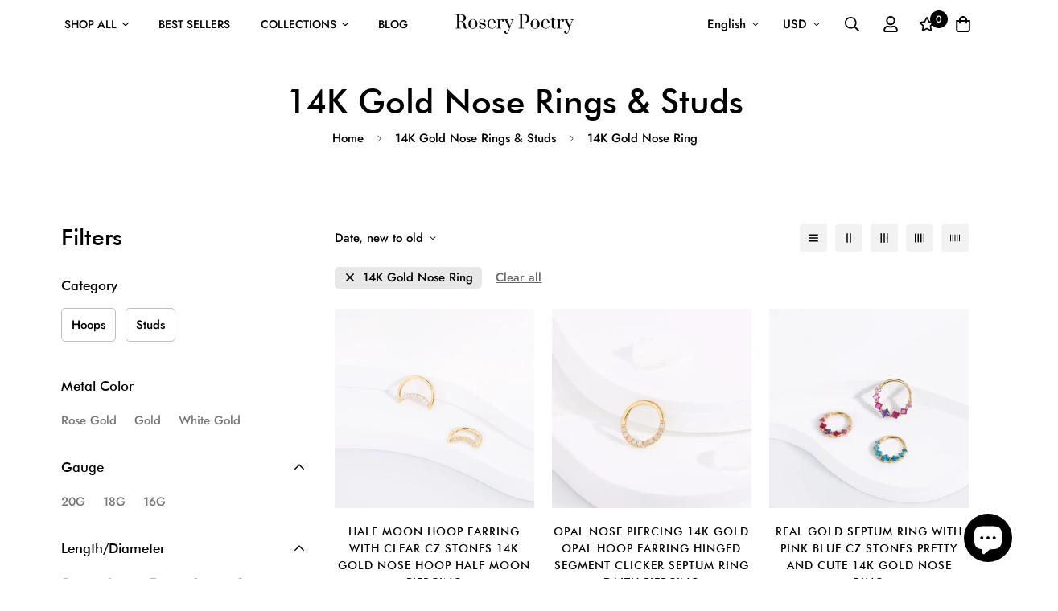

--- FILE ---
content_type: text/html; charset=utf-8
request_url: https://roserypoetry.com/collections/14k-gold-nose-rings-studs/14k-gold-nose-ring
body_size: 67412
content:

<!doctype html>
<html
  class="no-js supports-no-cookies"
  lang="en"
  data-template="collection"
  
>
  <head>
    <meta charset="utf-8">
    <meta http-equiv="X-UA-Compatible" content="IE=edge">
    <meta name="viewport" content="width=device-width, initial-scale=1, maximum-scale=1.0, user-scalable=0">
    <meta name="theme-color" content="#000000">
    <meta name="bm-site-verification" content="db8f2ce88c265c7f1884043350d73d9eba2a735d">
    <meta name="bm-site-verification" content="db8f2ce88c265c7f1884043350d73d9eba2a735d">
    <meta name="publisuites-verify-code" content="aHR0cHM6Ly9yb3Nlcnlwb2V0cnkuY29t" /><link rel="canonical" href="https://roserypoetry.com/collections/14k-gold-nose-rings-studs/14k-gold-nose-ring">

<link href="//roserypoetry.com/cdn/shop/t/20/assets/theme.css?v=140457978482172761241673370609" rel="stylesheet" type="text/css" media="all" />
<link href="//roserypoetry.com/cdn/shop/t/20/assets/chunk.css?v=91983825693252634041673370616" rel="stylesheet" type="text/css" media="all" />


<link rel="dns-prefetch" href="https://roserypoetry.com/collections/14k-gold-nose-rings-studs/14k-gold-nose-ring" crossorigin>
<link rel="dns-prefetch" href="https://cdn.shopify.com" crossorigin>
<link rel="preconnect" href="https://roserypoetry.com/collections/14k-gold-nose-rings-studs/14k-gold-nose-ring" crossorigin>
<link rel="preconnect" href="https://cdn.shopify.com" crossorigin>

<link href="//roserypoetry.com/cdn/shop/t/20/assets/app.min.js?v=28774579962080151121673370612" as="script" rel="preload">
<link href="//roserypoetry.com/cdn/shop/t/20/assets/foxkit-app.min.js?v=65793317785293974771673370608" as="script" rel="preload">
<link href="//roserypoetry.com/cdn/shop/t/20/assets/product-card-swatch.min.js?v=38848960662260051401673370611" as="script" rel="preload">

<link rel="shortcut icon" href="//roserypoetry.com/cdn/shop/files/20220417_R_sqaure.png?crop=center&height=32&v=1650639594&width=32" type="image/png"><title class="collection">14K Gold Nose Rings &amp; Studs
&ndash; Tagged &quot;14K Gold Nose Ring&quot;</title><meta name="description" content="Nose rings and studs were used to signify wealth in ancient times. Now, nose piercing jewelry is often viewed as being somewhat counterculture. Feel free to check our guide to nose piercings. Here at Rosery Poetry, we have a collection of 14K gold nose rings and studs that are tiny, cute, hypoallergenic, and easy to pu"><meta property="og:site_name" content="Rosery Poetry">
<meta property="og:url" content="https://roserypoetry.com/collections/14k-gold-nose-rings-studs/14k-gold-nose-ring">
<meta property="og:title" content="14K Gold Nose Rings &amp; Studs">
<meta property="og:type" content="product.group">
<meta property="og:description" content="Nose rings and studs were used to signify wealth in ancient times. Now, nose piercing jewelry is often viewed as being somewhat counterculture. Feel free to check our guide to nose piercings. Here at Rosery Poetry, we have a collection of 14K gold nose rings and studs that are tiny, cute, hypoallergenic, and easy to pu"><meta property="og:image" content="http://roserypoetry.com/cdn/shop/collections/Sda370be27d6146c2ac5ec72f6d4ac410r.jpg?v=1714251115">
<meta property="og:image:secure_url" content="https://roserypoetry.com/cdn/shop/collections/Sda370be27d6146c2ac5ec72f6d4ac410r.jpg?v=1714251115">
<meta property="og:image:width" content="1500">
<meta property="og:image:height" content="1500"><meta name="twitter:site" content="@roserypoetry"><meta name="twitter:card" content="summary_large_image">
<meta name="twitter:title" content="14K Gold Nose Rings &amp; Studs">
<meta name="twitter:description" content="Nose rings and studs were used to signify wealth in ancient times. Now, nose piercing jewelry is often viewed as being somewhat counterculture. Feel free to check our guide to nose piercings. Here at Rosery Poetry, we have a collection of 14K gold nose rings and studs that are tiny, cute, hypoallergenic, and easy to pu">

<link rel="preconnect" href="https://fonts.shopifycdn.com" crossorigin><link rel="preload" as="font" href="//roserypoetry.com/cdn/fonts/jost/jost_n5.7c8497861ffd15f4e1284cd221f14658b0e95d61.woff2" type="font/woff2" crossorigin>
  <link rel="preload" as="font" href="//roserypoetry.com/cdn/fonts/jost/jost_n7.921dc18c13fa0b0c94c5e2517ffe06139c3615a3.woff2" type="font/woff2" crossorigin><style>
  @font-face {  font-family: SF-Heading-font;  font-weight:500;  src: url(https://cdn.shopify.com/s/files/1/0561/2742/2636/files/futura_medium_bt.ttf?v=1627391379);  font-display: swap;}:root {  --font-stack-header: SF-Heading-font;  --font-weight-header: 500;}@font-face {  font-family: Jost;  font-weight: 500;  font-style: normal;  font-display: swap;  src: url("//roserypoetry.com/cdn/fonts/jost/jost_n5.7c8497861ffd15f4e1284cd221f14658b0e95d61.woff2") format("woff2"),       url("//roserypoetry.com/cdn/fonts/jost/jost_n5.fb6a06896db583cc2df5ba1b30d9c04383119dd9.woff") format("woff");}@font-face {  font-family: Jost;  font-weight: 700;  font-style: normal;  font-display: swap;  src: url("//roserypoetry.com/cdn/fonts/jost/jost_n7.921dc18c13fa0b0c94c5e2517ffe06139c3615a3.woff2") format("woff2"),       url("//roserypoetry.com/cdn/fonts/jost/jost_n7.cbfc16c98c1e195f46c536e775e4e959c5f2f22b.woff") format("woff");}@font-face {  font-family: Jost;  font-weight: 700;  font-style: normal;  font-display: swap;  src: url("//roserypoetry.com/cdn/fonts/jost/jost_n7.921dc18c13fa0b0c94c5e2517ffe06139c3615a3.woff2") format("woff2"),       url("//roserypoetry.com/cdn/fonts/jost/jost_n7.cbfc16c98c1e195f46c536e775e4e959c5f2f22b.woff") format("woff");}@font-face {  font-family: Jost;  font-weight: 500;  font-style: italic;  font-display: swap;  src: url("//roserypoetry.com/cdn/fonts/jost/jost_i5.a6c7dbde35f2b89f8461eacda9350127566e5d51.woff2") format("woff2"),       url("//roserypoetry.com/cdn/fonts/jost/jost_i5.2b58baee736487eede6bcdb523ca85eea2418357.woff") format("woff");}@font-face {  font-family: Jost;  font-weight: 700;  font-style: italic;  font-display: swap;  src: url("//roserypoetry.com/cdn/fonts/jost/jost_i7.d8201b854e41e19d7ed9b1a31fe4fe71deea6d3f.woff2") format("woff2"),       url("//roserypoetry.com/cdn/fonts/jost/jost_i7.eae515c34e26b6c853efddc3fc0c552e0de63757.woff") format("woff");}:root {  --font-weight-body--bold: 700;  --font-weight-body--bolder: 700;  --font-stack-body: Jost, sans-serif;  --font-style-body: normal;  --font-weight-body: 500;}
</style>
<style>
  html{font-size:calc(var(--font-base-size,16) * 1px)}body{font-family:var(--font-stack-body)!important;font-weight:var(--font-weight-body);font-style:var(--font-style-body);color:var(--color-body-text);font-size:calc(var(--font-base-size,16) * 1px);line-height:calc(var(--base-line-height) * 1px);scroll-behavior:smooth}body .h1,body .h2,body .h3,body .h4,body .h5,body .h6,body h1,body h2,body h3,body h4,body h5,body h6{font-family:var(--font-stack-header);font-weight:var(--font-weight-header);font-style:var(--font-style-header);color:var(--color-heading-text);line-height:normal}body .h1,body h1{font-size:calc(((var(--font-h1-mobile))/ (var(--font-base-size))) * 1rem)}body .h2,body h2{font-size:calc(((var(--font-h2-mobile))/ (var(--font-base-size))) * 1rem)}body .h3,body h3{font-size:calc(((var(--font-h3-mobile))/ (var(--font-base-size))) * 1rem)}body .h4,body h4{font-size:calc(((var(--font-h4-mobile))/ (var(--font-base-size))) * 1rem)}body .h5,body h5{font-size:calc(((var(--font-h5-mobile))/ (var(--font-base-size))) * 1rem)}body .h6,body h6{font-size:calc(((var(--font-h6-mobile))/ (var(--font-base-size))) * 1rem);line-height:1.4}@media only screen and (min-width:768px){body .h1,body h1{font-size:calc(((var(--font-h1-desktop))/ (var(--font-base-size))) * 1rem)}body .h2,body h2{font-size:calc(((var(--font-h2-desktop))/ (var(--font-base-size))) * 1rem)}body .h3,body h3{font-size:calc(((var(--font-h3-desktop))/ (var(--font-base-size))) * 1rem)}body .h4,body h4{font-size:calc(((var(--font-h4-desktop))/ (var(--font-base-size))) * 1rem)}body .h5,body h5{font-size:calc(((var(--font-h5-desktop))/ (var(--font-base-size))) * 1rem)}body .h6,body h6{font-size:calc(((var(--font-h6-desktop))/ (var(--font-base-size))) * 1rem)}}.swiper-wrapper{display:flex}.swiper-container:not(.swiper-container-initialized) .swiper-slide{width:calc(100% / var(--items,1));flex:0 0 auto}@media (max-width:1023px){.swiper-container:not(.swiper-container-initialized) .swiper-slide{min-width:40vw;flex:0 0 auto}}@media (max-width:767px){.swiper-container:not(.swiper-container-initialized) .swiper-slide{min-width:66vw;flex:0 0 auto}}.opacity-0{opacity:0}.opacity-100{opacity:1!important;}.placeholder-background{position:absolute;top:0;right:0;bottom:0;left:0;pointer-events:none}.placeholder-background--animation{background-color:#000;animation:placeholder-background-loading 1.5s infinite linear}[data-image-loading]{position:relative}[data-image-loading]:after{content:'';background-color:#000;animation:placeholder-background-loading 1.5s infinite linear;position:absolute;top:0;left:0;width:100%;height:100%;z-index:1}[data-image-loading] img.lazyload{opacity:0}[data-image-loading] img.lazyloaded{opacity:1}.no-js [data-image-loading]{animation-name:none}.lazyload--fade-in{opacity:0;transition:.25s all}.lazyload--fade-in.lazyloaded{opacity:1}@media (min-width:768px){.hidden.md\:block{display:block!important}.hidden.md\:flex{display:flex!important}.hidden.md\:grid{display:grid!important}}@media (min-width:1024px){.hidden.lg\:block{display:block!important}.hidden.lg\:flex{display:flex!important}.hidden.lg\:grid{display:grid!important}}@media (min-width:1280px){.hidden.xl\:block{display:block!important}.hidden.xl\:flex{display:flex!important}.hidden.xl\:grid{display:grid!important}}

  h1, .h1,
  h2, .h2,
  h3, .h3,
  h4, .h4,
  h5, .h5,
  h6, .h6 {
    letter-spacing: 0px;
  }
</style>

    <script>
  // https://codebeautify.org/jsviewer

  function _debounce(fn, wait = 300) {
    let t;
    return (...args) => {
      clearTimeout(t);
      t = setTimeout(() => fn.apply(this, args), wait);
    };
  }

  try {
    window.MinimogSettings = window.MinimogSettings || {};
    window.___mnag = 'userA' + (window.___mnag1 || '') + 'gent';

    var _mh = document.querySelector('header.sf-header__mobile');
    var _dh = document.querySelector('header.sf-header__desktop');
    // Set header height
    function _shh() {
      if (!_mh || !_dh) {
        _mh = document.querySelector('header.sf-header__mobile');
        _dh = document.querySelector('header.sf-header__desktop');
      }
      // Header
      var _hd = window.innerWidth < 1024 ? _mh : _dh;
      if (_hd) {
        document.documentElement.style.setProperty('--sf-header-height', _hd.offsetHeight + 'px');
        window.MinimogSettings.headerHeight = _hd.offsetHeight;
      }
    }

    // setTopbarHeight
    function _stbh() {
      // Topbar
      var _tb = document.querySelector('.sf-topbar');
      if (_tb) {
        document.documentElement.style.setProperty('--sf-topbar-height', _tb.offsetHeight + 'px');
        window.MinimogSettings.topbarHeight = _tb.offsetHeight;
      }
    }

    // setAnnouncementHeight
    function _sah() {
      // announcement_bar
      var _ab = document.querySelector('.announcement-bar');
      if (_ab) {
        document.documentElement.style.setProperty('--sf-announcement-height', _ab.offsetHeight + 'px');
        window.MinimogSettings.topbarHeight = _ab.offsetHeight;
      }
    }

    // setMainContentPadding
    function _smcp() {
      // pageTemplate
      var _pt = document.documentElement.dataset.template;
      if (window.innerWidth >= 1024) {
        if (_dh && _dh.dataset.transparent === "true") {
          if (_pt === 'index' || _pt === 'collection') {
            document.documentElement.style.setProperty('--main-content-padding-top', '0px');
          }
        }
      } else {
        document.documentElement.style.removeProperty('--main-content-padding-top');
      }
    }

    // calculateSectionsHeight
    function _csh() {_shh();_stbh();_sah();_smcp();}
    window.addEventListener('resize', _debounce(_csh, 1000));

    document.documentElement.className = document.documentElement.className.replace('supports-no-cookies', 'supports-cookies').replace('no-js', 'js');
  } catch (error) {
    console.warn('Failed to execute critical scripts', error);
  }

  try {
    // Page speed agent
    var _nu = navigator[window.___mnag];
    var _psas = [
      {
        'b': 'ome-Li',
        'c': 'ghth',
        'd': 'ouse',
        'a': 'Chr',
      },
      {
        'd': 'hts',
        'a': 'Sp',
        'c': 'nsig',
        'b': 'eed I',
      },
      {
        'b': ' Lin',
        'd': '6_64',
        'a': 'X11;',
        'c': 'ux x8',
      }
    ];
    function __fn(i) {
      return Object.keys(_psas[i]).sort().reduce(function (a, c) { return a + _psas[i][c] }, '');
    }

    var __isPSA = (_nu.indexOf(__fn(0)) > -1 || _nu.indexOf(__fn(1)) > -1 || _nu.indexOf(__fn(2)) > -1);
    // var __isPSA = true

    window.___mnag = '!1';
    _psas = null;
  } catch (err) {
    var __isPSA = false;
    var _psas = null;
    window.___mnag = '!1';
  }

  // activateFontAndCriticalCSS
  

  // __activateStyle(this)
  function __as(l) {
    l.rel = 'stylesheet';
    l.media = 'all';
    l.removeAttribute('onload');
  }

  // _onChunkStyleLoad(this)
  function __ocsl(l) {
    if (!__isPSA) __as(l);
  }

  window.__isPSA = __isPSA;
</script>

    <meta name="google-site-verification" content="4BwdQogyJqzGTQDU-k2uB11aeE-p-FkKlXeKUl_IqGs" />
  <meta name="google-site-verification" content="xbK3dZKnnSwceNE0J_BxCwBbsaLXRLRk_4ZHou5EWIA" />

  <!-- Global site tag (gtag.js) - Google Ads: 734639623 -->
<script async src="https://www.googletagmanager.com/gtag/js?id=AW-734639623"></script>
<script>
  window.dataLayer = window.dataLayer || [];
  function gtag(){dataLayer.push(arguments);}
  gtag('js', new Date());

  gtag('config', 'AW-734639623');
</script>

    <link href="//roserypoetry.com/cdn/shop/t/20/assets/theme.css?v=140457978482172761241673370609" rel="stylesheet" type="text/css" media="all" />
    <link href="//roserypoetry.com/cdn/shop/t/20/assets/chunk.css?v=91983825693252634041673370616" rel="stylesheet" type="text/css" media="all" />

    
<style data-shopify>:root {		/* BODY */		--base-line-height: 28;		/* PRIMARY COLORS */		--color-primary: #000000;		--plyr-color-main: #000000;		--color-primary-darker: #333333;		/* TEXT COLORS */		--color-body-text: #000000;		--color-heading-text: #000000;		--color-sub-text: #666666;		--color-text-link: #000000;		--color-text-link-hover: #999999;		/* BUTTON COLORS */		--color-btn-bg:  #000000;		--color-btn-bg-hover: #000000;		--color-btn-text: #ffffff;		--color-btn-text-hover: #ffffff;    	--color-btn-secondary-border: #000000;    	--color-btn-secondary-text: #000000;		--btn-letter-spacing: 1px;		--btn-border-radius: 0px;		--btn-border-width: 1px;		--btn-line-height: 23px;				--btn-text-transform: uppercase;				/* PRODUCT COLORS */		--product-title-color: #000000;		--product-sale-price-color: #666666;		--product-regular-price-color: #000000;		--product-type-color: #666666;		--product-desc-color: #666666;		/* TOPBAR COLORS */		--color-topbar-background: #f5eaea;		--color-topbar-text: #000000;		/* MENU BAR COLORS */		--color-menu-background: #000000;		--color-menu-text: #f8f8f8;		/* BORDER COLORS */		--color-border: #000000;		/* FOOTER COLORS */		--color-footer-text: #000000;		--color-footer-subtext: #666666;		--color-footer-background: #ffffff;		--color-footer-link: #666666;		--color-footer-link-hover: #000000;		--color-footer-background-mobile: #F5F5F5;		/* FOOTER BOTTOM COLORS */		--color-footer-bottom-text: #666666;		--color-footer-bottom-background: #ffffff;		--color-footer-bottom-background-mobile: #F5F5F5;		/* HEADER */		--color-header-text: #000000;		--color-header-transparent-text: #000000;		--color-main-background: #ffffff;		--color-field-background: #ffffff;		--color-header-background: #ffffff;		--color-cart-wishlist-count: #ffffff;		--bg-cart-wishlist-count: #000000;		--swatch-item-background-default: #f7f8fa;		--text-gray-400: #777777;		--text-gray-9b: #9b9b9b;		--text-black: #000000;		--text-white: #ffffff;		--bg-gray-400: #f7f8fa;		--bg-black: #000000;		--rounded-full: 9999px;		--border-color-1: #eeeeee;		--border-color-2: #b2b2b2;		--border-color-3: #d2d2d2;		--border-color-4: #737373;		--color-secondary: #666666;		--color-success: #3a8735;		--color-warning: #ff706b;		--color-info: #959595;		--color-disabled: #cecece;		--bg-disabled: #f7f7f7;		--bg-hover: #737373;		--bg-color-tooltip: #000000;		--text-color-tooltip: #ffffff;		--color-image-overlay: #000000;		--opacity-image-overlay: 0.2;		--theme-shadow: 0 5px 15px 0 rgba(0, 0, 0, 0.07);    	--arrow-select-box: url(//roserypoetry.com/cdn/shop/t/20/assets/ar-down.svg?v=92728264558441377851673370616);		/* FONT SIZES */		--font-base-size: 15;		--font-btn-size: 14px;		--font-btn-weight: 500;		--font-h1-desktop: 40;		--font-h1-mobile: 37;		--font-h2-desktop: 31;		--font-h2-mobile: 28;		--font-h3-desktop: 23;		--font-h3-mobile: 21;		--font-h4-desktop: 20;		--font-h4-mobile: 18;		--font-h5-desktop: 17;		--font-h5-mobile: 15;		--font-h6-desktop: 16;		--font-h6-mobile: 14;    	--arrow-down-url: url(//roserypoetry.com/cdn/shop/t/20/assets/arrow-down.svg?v=157552497485556416461673370608);    	--arrow-down-white-url: url(//roserypoetry.com/cdn/shop/t/20/assets/arrow-down-white.svg?v=70535736727834135531673370615);    	--product-title-line-clamp: unset;		--spacing-sections-desktop: 100px;        --spacing-sections-tablet: 75px;        --spacing-sections-mobile: 50px;	}
</style>

<link href="//roserypoetry.com/cdn/shop/t/20/assets/custom.css?v=128830051408720774271675869024" rel="stylesheet" type="text/css" media="all" />

<style data-shopify>body {
    --container-width: 1280;
    --fluid-container-width: 1620px;
    --fluid-container-offset: 95px;
    background-color: #ffffff;
  }
  [style*="--aspect-ratio"]:before {
    padding-top: calc(100% / (0.0001 + var(--aspect-ratio, 16/9)));
  }
  @media ( max-width: 767px ) {
    [style*="--aspect-ratio"]:before {
      padding-top: calc(100% / (0.0001 + var(--aspect-ratio-mobile, var(--aspect-ratio, 16/9)) ));
    }
  }.sf-nav li a.sf__parent-item {  font-size: 14px;}[id$="16267456214eea9c5f"] .prod__option div {  width: 100%;}[id$="16267456214eea9c5f"]  .sf__custom-select.sf__select-bordered  .select-selected {  border-radius: 0;}.section__heading {  letter-spacing: 1.5px;}[id$="16202096349a3125a1"] .section-my {  margin-bottom: 0;}.sf__pcard-content a {  text-transform: uppercase;  letter-spacing: 1px;  font-size: 14px;}[id$="1626742857eb865da7"] .sf-hero__subtitle {  font-size: 16px;  letter-spacing: 1.5px;}[id$="1626742857eb865da7"] .sf-hero__title {  letter-spacing: 6px;  font-family: "Futura";}.sf-header__desktop .sf-nav li a.sf__parent-item {  margin: 0 0.5rem;}.content__subheading,.sf-hero__subtitle {  font-size: 16px;  letter-spacing: 1.5px;}[id$="1626745327180c6e26"] .sf-hero__title {  letter-spacing: 4px;}.sf-footer .sf__footer-block-our_store .social-media-links {  margin: 40px -25px 0;}.sf-footer .sf__footer-block-our_store .social-media-links a {  padding: 0 15px;}.sf-footer .sf__footer-block-our_store .social-media-links svg path {  color: #000;}.sf__footer-form-newsletter .sf__newletter__form-input {  border: 1px solid #000;  border-radius: 0;}[id$="162020268361a6865e"] .content__subheading {  font-size: 12px;  line-height: 16px;}#sf-custom__block--6dfc6c6b-e575-4b68-8e32-4214bcf8d7f7 .prod__title {  text-transform: uppercase;  font-size: 30px;  line-height: 50px;  letter-spacing: 1.5px;}#sf-custom__block--6dfc6c6b-e575-4b68-8e32-4214bcf8d7f7 .prod__vendor {  font-size: 12px;  text-transform: uppercase;  letter-spacing: 0.5px;  color: #000;}#sf-custom__block--6dfc6c6b-e575-4b68-8e32-4214bcf8d7f7 .prod__option-label {  display: none;}[id$="1626745327180c6e26"] .sf-hero__title {  font-family: "Futura";}[id$="16267456214eea9c5f"]  #sf-custom__block--6dfc6c6b-e575-4b68-8e32-4214bcf8d7f7 {  width: 40%;  max-width: 550px;}[id$="16267456214eea9c5f"] .sf-custom__grid {  justify-content: center;}@media (min-width: 1024px) {  [id$="162020268361a6865e"] .content__box h3 {    font-size: 30px;    line-height: 50px;    letter-spacing: 1.5px;  }  [id$="1626745327180c6e26"] .sf-hero__title {    font-size: 70px;  }  [id$="1626742857eb865da7"] .sf-hero__title {    margin-bottom: 40px;  }}@media(min-width: 1280px) {  .sf__collection-custom-content .section-my {    margin-top: 10px;    margin-bottom: 60px;  }}@media (min-width: 1536px) {  [id$="1626742857eb865da7"] .sf-hero__title {    font-size: 70px;    line-height: 1.17;  }}@media (min-width: 1661px) {  [id$="1626742857eb865da7"] .sf-hero__title {    font-size: 100px;    line-height: 1.17;  }}@media (max-width: 767px) {.sf__collection-custom-content .section-my {margin-top: 0;}  #sf-custom__block--6dfc6c6b-e575-4b68-8e32-4214bcf8d7f7 .prod__title {    font-size: 24px;  }  [id$="16267456214eea9c5f"]    #sf-custom__block--6dfc6c6b-e575-4b68-8e32-4214bcf8d7f7 {    width: 100%;  }  [id$="16267456214eea9c5f"] .sf-custom__grid {    flex-direction: column-reverse;  }  [id$="1626742857eb865da7"] .sf-hero__inner,  [id$="1626745327180c6e26"] .sf-hero__innner {    justify-content: center;  }  [id$="1626742857eb865da7"] .sf-hero__inner .sf-hero__content,  [id$="1626745327180c6e26"] .sf-hero__inner .sf-hero__content {    text-align: center;  }  [id$="1626742857eb865da7"]    .sf-hero__inner    .sf-hero__content    .sf-hero__subtitle,  [id$="1626745327180c6e26"]    .sf-hero__inner    .sf-hero__content    .sf-hero__subtitle {    font-size: 14px;  }  [id$="1626742857eb865da7"]    .sf-hero__inner    .sf-hero__content    .sf-hero__title,  [id$="1626745327180c6e26"]    .sf-hero__inner    .sf-hero__content    .sf-hero__title {    font-size: 36px;    line-height: 42px;  }  [id$="162020268361a6865e"] .content__box h3 {    font-size: 24px;    line-height: 42px;  }  [id$="1626742857eb865da7"] .sf-hero__inner .sf-hero__content,  [id$="1626745327180c6e26"] .sf-hero__inner .sf-hero__content,  [id$="1626742857eb865da7"] .sf-hero__inner .sf-hero__content .sf-hero__btn,  [id$="1626745327180c6e26"] .sf-hero__inner .sf-hero__content .sf-hero__btn,  [id$="1626742857eb865da7"]    .sf-hero__inner    .sf-hero__content    .sf-hero__btn    a.sf__btn,  [id$="1626745327180c6e26"]    .sf-hero__inner    .sf-hero__content    .sf-hero__btn    a.sf__btn,  [id$="162020268361a6865e"] .content__box a.sf__btn,  [id$="1620205876f70255fb"]    .sf__featured-collection-button    a.sf__btn,  [id$="1620209437cec2cd27"]    .sf__featured-collection-button    a.sf__btn {    width: 100%;  }}[id$="16267456214eea9c5f"] .product-options {  margin-bottom: 20px;}[id$="16267456214eea9c5f"] .product-options select {  border-radius: 0;}
</style>


    <script src="//roserypoetry.com/cdn/shop/t/20/assets/theme-global.js?v=127375275894373169311673370615" defer="defer"></script>
    <script src="//roserypoetry.com/cdn/shop/t/20/assets/app.min.js?v=28774579962080151121673370612" defer="defer"></script>

    <script>window.performance && window.performance.mark && window.performance.mark('shopify.content_for_header.start');</script><meta name="google-site-verification" content="xbK3dZKnnSwceNE0J_BxCwBbsaLXRLRk_4ZHou5EWIA">
<meta id="shopify-digital-wallet" name="shopify-digital-wallet" content="/61301784762/digital_wallets/dialog">
<meta name="shopify-checkout-api-token" content="89964b6dc7fbaf6993acdf1a2eef5354">
<meta id="in-context-paypal-metadata" data-shop-id="61301784762" data-venmo-supported="false" data-environment="production" data-locale="en_US" data-paypal-v4="true" data-currency="USD">
<link rel="alternate" type="application/atom+xml" title="Feed" href="/collections/14k-gold-nose-rings-studs/14k-gold-nose-ring.atom" />
<link rel="next" href="/collections/14k-gold-nose-rings-studs/14k-gold-nose-ring?page=2">
<link rel="alternate" hreflang="x-default" href="https://roserypoetry.com/collections/14k-gold-nose-rings-studs/14k-gold-nose-ring">
<link rel="alternate" hreflang="es" href="https://roserypoetry.com/es/collections/14k-gold-nose-rings-studs/14k-gold-nose-ring">
<link rel="alternate" hreflang="fr" href="https://roserypoetry.com/fr/collections/14k-gold-nose-rings-studs/14k-gold-nose-ring">
<link rel="alternate" hreflang="pt" href="https://roserypoetry.com/pt/collections/14k-gold-nose-rings-studs/14k-gold-nose-ring">
<link rel="alternate" hreflang="it" href="https://roserypoetry.com/it/collections/14k-gold-nose-rings-studs/14k-gold-nose-ring">
<link rel="alternate" hreflang="de" href="https://roserypoetry.com/de/collections/14k-gold-nose-rings-studs/14k-gold-nose-ring">
<link rel="alternate" hreflang="no" href="https://roserypoetry.com/no/collections/14k-gold-nose-rings-studs/14k-gold-nose-ring">
<link rel="alternate" hreflang="nl" href="https://roserypoetry.com/nl/collections/14k-gold-nose-rings-studs/14k-gold-nose-ring">
<link rel="alternate" hreflang="es-ES" href="https://roserypoetry.com/es-es/collections/14k-gold-nose-rings-studs/14k-gold-nose-ring">
<link rel="alternate" hreflang="en-ES" href="https://roserypoetry.com/en-es/collections/14k-gold-nose-rings-studs/14k-gold-nose-ring">
<link rel="alternate" hreflang="fr-ES" href="https://roserypoetry.com/fr-es/collections/14k-gold-nose-rings-studs/14k-gold-nose-ring">
<link rel="alternate" hreflang="pt-ES" href="https://roserypoetry.com/pt-es/collections/14k-gold-nose-rings-studs/14k-gold-nose-ring">
<link rel="alternate" hreflang="de-ES" href="https://roserypoetry.com/de-es/collections/14k-gold-nose-rings-studs/14k-gold-nose-ring">
<link rel="alternate" hreflang="it-ES" href="https://roserypoetry.com/it-es/collections/14k-gold-nose-rings-studs/14k-gold-nose-ring">
<link rel="alternate" hreflang="nl-ES" href="https://roserypoetry.com/nl-es/collections/14k-gold-nose-rings-studs/14k-gold-nose-ring">
<link rel="alternate" hreflang="no-ES" href="https://roserypoetry.com/no-es/collections/14k-gold-nose-rings-studs/14k-gold-nose-ring">
<link rel="alternate" hreflang="de-DE" href="https://roserypoetry.com/de-de/collections/14k-gold-nose-rings-studs/14k-gold-nose-ring">
<link rel="alternate" hreflang="en-DE" href="https://roserypoetry.com/en-de/collections/14k-gold-nose-rings-studs/14k-gold-nose-ring">
<link rel="alternate" hreflang="it-DE" href="https://roserypoetry.com/it-de/collections/14k-gold-nose-rings-studs/14k-gold-nose-ring">
<link rel="alternate" hreflang="fr-DE" href="https://roserypoetry.com/fr-de/collections/14k-gold-nose-rings-studs/14k-gold-nose-ring">
<link rel="alternate" hreflang="es-DE" href="https://roserypoetry.com/es-de/collections/14k-gold-nose-rings-studs/14k-gold-nose-ring">
<link rel="alternate" hreflang="pt-DE" href="https://roserypoetry.com/pt-de/collections/14k-gold-nose-rings-studs/14k-gold-nose-ring">
<link rel="alternate" hreflang="nl-DE" href="https://roserypoetry.com/nl-de/collections/14k-gold-nose-rings-studs/14k-gold-nose-ring">
<link rel="alternate" hreflang="no-DE" href="https://roserypoetry.com/no-de/collections/14k-gold-nose-rings-studs/14k-gold-nose-ring">
<link rel="alternate" hreflang="fr-FR" href="https://roserypoetry.com/fr-fr/collections/14k-gold-nose-rings-studs/14k-gold-nose-ring">
<link rel="alternate" hreflang="en-FR" href="https://roserypoetry.com/en-fr/collections/14k-gold-nose-rings-studs/14k-gold-nose-ring">
<link rel="alternate" hreflang="es-FR" href="https://roserypoetry.com/es-fr/collections/14k-gold-nose-rings-studs/14k-gold-nose-ring">
<link rel="alternate" hreflang="de-FR" href="https://roserypoetry.com/de-fr/collections/14k-gold-nose-rings-studs/14k-gold-nose-ring">
<link rel="alternate" hreflang="pt-FR" href="https://roserypoetry.com/pt-fr/collections/14k-gold-nose-rings-studs/14k-gold-nose-ring">
<link rel="alternate" hreflang="it-FR" href="https://roserypoetry.com/it-fr/collections/14k-gold-nose-rings-studs/14k-gold-nose-ring">
<link rel="alternate" hreflang="nl-FR" href="https://roserypoetry.com/nl-fr/collections/14k-gold-nose-rings-studs/14k-gold-nose-ring">
<link rel="alternate" hreflang="no-FR" href="https://roserypoetry.com/no-fr/collections/14k-gold-nose-rings-studs/14k-gold-nose-ring">
<link rel="alternate" hreflang="en-GB" href="https://roserypoetry.com/en-gb/collections/14k-gold-nose-rings-studs/14k-gold-nose-ring">
<link rel="alternate" hreflang="fr-GB" href="https://roserypoetry.com/fr-gb/collections/14k-gold-nose-rings-studs/14k-gold-nose-ring">
<link rel="alternate" hreflang="de-GB" href="https://roserypoetry.com/de-gb/collections/14k-gold-nose-rings-studs/14k-gold-nose-ring">
<link rel="alternate" hreflang="it-GB" href="https://roserypoetry.com/it-gb/collections/14k-gold-nose-rings-studs/14k-gold-nose-ring">
<link rel="alternate" hreflang="pt-GB" href="https://roserypoetry.com/pt-gb/collections/14k-gold-nose-rings-studs/14k-gold-nose-ring">
<link rel="alternate" hreflang="es-GB" href="https://roserypoetry.com/es-gb/collections/14k-gold-nose-rings-studs/14k-gold-nose-ring">
<link rel="alternate" hreflang="nl-GB" href="https://roserypoetry.com/nl-gb/collections/14k-gold-nose-rings-studs/14k-gold-nose-ring">
<link rel="alternate" hreflang="no-GB" href="https://roserypoetry.com/no-gb/collections/14k-gold-nose-rings-studs/14k-gold-nose-ring">
<link rel="alternate" hreflang="it-IT" href="https://roserypoetry.com/it-it/collections/14k-gold-nose-rings-studs/14k-gold-nose-ring">
<link rel="alternate" hreflang="en-IT" href="https://roserypoetry.com/en-it/collections/14k-gold-nose-rings-studs/14k-gold-nose-ring">
<link rel="alternate" hreflang="fr-IT" href="https://roserypoetry.com/fr-it/collections/14k-gold-nose-rings-studs/14k-gold-nose-ring">
<link rel="alternate" hreflang="de-IT" href="https://roserypoetry.com/de-it/collections/14k-gold-nose-rings-studs/14k-gold-nose-ring">
<link rel="alternate" hreflang="es-IT" href="https://roserypoetry.com/es-it/collections/14k-gold-nose-rings-studs/14k-gold-nose-ring">
<link rel="alternate" hreflang="pt-IT" href="https://roserypoetry.com/pt-it/collections/14k-gold-nose-rings-studs/14k-gold-nose-ring">
<link rel="alternate" hreflang="nl-IT" href="https://roserypoetry.com/nl-it/collections/14k-gold-nose-rings-studs/14k-gold-nose-ring">
<link rel="alternate" hreflang="no-IT" href="https://roserypoetry.com/no-it/collections/14k-gold-nose-rings-studs/14k-gold-nose-ring">
<link rel="alternate" type="application/json+oembed" href="https://roserypoetry.com/collections/14k-gold-nose-rings-studs/14k-gold-nose-ring.oembed">
<script async="async" src="/checkouts/internal/preloads.js?locale=en-US"></script>
<link rel="preconnect" href="https://shop.app" crossorigin="anonymous">
<script async="async" src="https://shop.app/checkouts/internal/preloads.js?locale=en-US&shop_id=61301784762" crossorigin="anonymous"></script>
<script id="apple-pay-shop-capabilities" type="application/json">{"shopId":61301784762,"countryCode":"FR","currencyCode":"USD","merchantCapabilities":["supports3DS"],"merchantId":"gid:\/\/shopify\/Shop\/61301784762","merchantName":"Rosery Poetry","requiredBillingContactFields":["postalAddress","email","phone"],"requiredShippingContactFields":["postalAddress","email","phone"],"shippingType":"shipping","supportedNetworks":["visa","masterCard","amex","maestro"],"total":{"type":"pending","label":"Rosery Poetry","amount":"1.00"},"shopifyPaymentsEnabled":true,"supportsSubscriptions":true}</script>
<script id="shopify-features" type="application/json">{"accessToken":"89964b6dc7fbaf6993acdf1a2eef5354","betas":["rich-media-storefront-analytics"],"domain":"roserypoetry.com","predictiveSearch":true,"shopId":61301784762,"locale":"en"}</script>
<script>var Shopify = Shopify || {};
Shopify.shop = "thejoue.myshopify.com";
Shopify.locale = "en";
Shopify.currency = {"active":"USD","rate":"1.0"};
Shopify.country = "US";
Shopify.theme = {"name":"MINIMOG v3.2.1 (01\/10) - New Demo Jewelry Store","id":132415488186,"schema_name":"Minimog - OS 2.0","schema_version":"3.2.1","theme_store_id":null,"role":"main"};
Shopify.theme.handle = "null";
Shopify.theme.style = {"id":null,"handle":null};
Shopify.cdnHost = "roserypoetry.com/cdn";
Shopify.routes = Shopify.routes || {};
Shopify.routes.root = "/";</script>
<script type="module">!function(o){(o.Shopify=o.Shopify||{}).modules=!0}(window);</script>
<script>!function(o){function n(){var o=[];function n(){o.push(Array.prototype.slice.apply(arguments))}return n.q=o,n}var t=o.Shopify=o.Shopify||{};t.loadFeatures=n(),t.autoloadFeatures=n()}(window);</script>
<script>
  window.ShopifyPay = window.ShopifyPay || {};
  window.ShopifyPay.apiHost = "shop.app\/pay";
  window.ShopifyPay.redirectState = null;
</script>
<script id="shop-js-analytics" type="application/json">{"pageType":"collection"}</script>
<script defer="defer" async type="module" src="//roserypoetry.com/cdn/shopifycloud/shop-js/modules/v2/client.init-shop-cart-sync_D9rMo2Al.en.esm.js"></script>
<script defer="defer" async type="module" src="//roserypoetry.com/cdn/shopifycloud/shop-js/modules/v2/chunk.common_CxiRFgWq.esm.js"></script>
<script type="module">
  await import("//roserypoetry.com/cdn/shopifycloud/shop-js/modules/v2/client.init-shop-cart-sync_D9rMo2Al.en.esm.js");
await import("//roserypoetry.com/cdn/shopifycloud/shop-js/modules/v2/chunk.common_CxiRFgWq.esm.js");

  window.Shopify.SignInWithShop?.initShopCartSync?.({"fedCMEnabled":true,"windoidEnabled":true});

</script>
<script>
  window.Shopify = window.Shopify || {};
  if (!window.Shopify.featureAssets) window.Shopify.featureAssets = {};
  window.Shopify.featureAssets['shop-js'] = {"shop-cart-sync":["modules/v2/client.shop-cart-sync_B4ZT7whv.en.esm.js","modules/v2/chunk.common_CxiRFgWq.esm.js"],"init-fed-cm":["modules/v2/client.init-fed-cm_BRrGp5G0.en.esm.js","modules/v2/chunk.common_CxiRFgWq.esm.js"],"init-shop-email-lookup-coordinator":["modules/v2/client.init-shop-email-lookup-coordinator_BC540MY1.en.esm.js","modules/v2/chunk.common_CxiRFgWq.esm.js"],"shop-button":["modules/v2/client.shop-button_nlTgGxYh.en.esm.js","modules/v2/chunk.common_CxiRFgWq.esm.js"],"init-shop-cart-sync":["modules/v2/client.init-shop-cart-sync_D9rMo2Al.en.esm.js","modules/v2/chunk.common_CxiRFgWq.esm.js"],"init-windoid":["modules/v2/client.init-windoid_3gKc3KSk.en.esm.js","modules/v2/chunk.common_CxiRFgWq.esm.js"],"shop-login-button":["modules/v2/client.shop-login-button_DMAUQ9OT.en.esm.js","modules/v2/chunk.common_CxiRFgWq.esm.js","modules/v2/chunk.modal_syYdCACb.esm.js"],"shop-cash-offers":["modules/v2/client.shop-cash-offers_CmtUJxLt.en.esm.js","modules/v2/chunk.common_CxiRFgWq.esm.js","modules/v2/chunk.modal_syYdCACb.esm.js"],"shop-toast-manager":["modules/v2/client.shop-toast-manager_yZsKSMhS.en.esm.js","modules/v2/chunk.common_CxiRFgWq.esm.js"],"pay-button":["modules/v2/client.pay-button_Dug2uVVc.en.esm.js","modules/v2/chunk.common_CxiRFgWq.esm.js"],"avatar":["modules/v2/client.avatar_BTnouDA3.en.esm.js"],"init-customer-accounts":["modules/v2/client.init-customer-accounts_ebrhaeXX.en.esm.js","modules/v2/client.shop-login-button_DMAUQ9OT.en.esm.js","modules/v2/chunk.common_CxiRFgWq.esm.js","modules/v2/chunk.modal_syYdCACb.esm.js"],"init-customer-accounts-sign-up":["modules/v2/client.init-customer-accounts-sign-up_6_zNq-7b.en.esm.js","modules/v2/client.shop-login-button_DMAUQ9OT.en.esm.js","modules/v2/chunk.common_CxiRFgWq.esm.js","modules/v2/chunk.modal_syYdCACb.esm.js"],"shop-follow-button":["modules/v2/client.shop-follow-button_2rBiVQsM.en.esm.js","modules/v2/chunk.common_CxiRFgWq.esm.js","modules/v2/chunk.modal_syYdCACb.esm.js"],"init-shop-for-new-customer-accounts":["modules/v2/client.init-shop-for-new-customer-accounts_C6R_yrAL.en.esm.js","modules/v2/client.shop-login-button_DMAUQ9OT.en.esm.js","modules/v2/chunk.common_CxiRFgWq.esm.js","modules/v2/chunk.modal_syYdCACb.esm.js"],"checkout-modal":["modules/v2/client.checkout-modal_Ch6xv_T_.en.esm.js","modules/v2/chunk.common_CxiRFgWq.esm.js","modules/v2/chunk.modal_syYdCACb.esm.js"],"lead-capture":["modules/v2/client.lead-capture_-xSIszTT.en.esm.js","modules/v2/chunk.common_CxiRFgWq.esm.js","modules/v2/chunk.modal_syYdCACb.esm.js"],"shop-login":["modules/v2/client.shop-login_DwdOaDcq.en.esm.js","modules/v2/chunk.common_CxiRFgWq.esm.js","modules/v2/chunk.modal_syYdCACb.esm.js"],"payment-terms":["modules/v2/client.payment-terms_DQmF-n60.en.esm.js","modules/v2/chunk.common_CxiRFgWq.esm.js","modules/v2/chunk.modal_syYdCACb.esm.js"]};
</script>
<script>(function() {
  var isLoaded = false;
  function asyncLoad() {
    if (isLoaded) return;
    isLoaded = true;
    var urls = ["https:\/\/s3.eu-west-1.amazonaws.com\/production-klarna-il-shopify-osm\/09c9c8284329820f424d4a1137e4cf4d82c2abf9\/thejoue.myshopify.com-1717793670255.js?shop=thejoue.myshopify.com"];
    for (var i = 0; i < urls.length; i++) {
      var s = document.createElement('script');
      s.type = 'text/javascript';
      s.async = true;
      s.src = urls[i];
      var x = document.getElementsByTagName('script')[0];
      x.parentNode.insertBefore(s, x);
    }
  };
  if(window.attachEvent) {
    window.attachEvent('onload', asyncLoad);
  } else {
    window.addEventListener('load', asyncLoad, false);
  }
})();</script>
<script id="__st">var __st={"a":61301784762,"offset":3600,"reqid":"e9ce68f8-68af-4bed-85b1-621f078146bc-1766120701","pageurl":"roserypoetry.com\/collections\/14k-gold-nose-rings-studs\/14k-gold-nose-ring","u":"f6655f50ca1c","p":"collection","rtyp":"collection","rid":289051410618};</script>
<script>window.ShopifyPaypalV4VisibilityTracking = true;</script>
<script id="captcha-bootstrap">!function(){'use strict';const t='contact',e='account',n='new_comment',o=[[t,t],['blogs',n],['comments',n],[t,'customer']],c=[[e,'customer_login'],[e,'guest_login'],[e,'recover_customer_password'],[e,'create_customer']],r=t=>t.map((([t,e])=>`form[action*='/${t}']:not([data-nocaptcha='true']) input[name='form_type'][value='${e}']`)).join(','),a=t=>()=>t?[...document.querySelectorAll(t)].map((t=>t.form)):[];function s(){const t=[...o],e=r(t);return a(e)}const i='password',u='form_key',d=['recaptcha-v3-token','g-recaptcha-response','h-captcha-response',i],f=()=>{try{return window.sessionStorage}catch{return}},m='__shopify_v',_=t=>t.elements[u];function p(t,e,n=!1){try{const o=window.sessionStorage,c=JSON.parse(o.getItem(e)),{data:r}=function(t){const{data:e,action:n}=t;return t[m]||n?{data:e,action:n}:{data:t,action:n}}(c);for(const[e,n]of Object.entries(r))t.elements[e]&&(t.elements[e].value=n);n&&o.removeItem(e)}catch(o){console.error('form repopulation failed',{error:o})}}const l='form_type',E='cptcha';function T(t){t.dataset[E]=!0}const w=window,h=w.document,L='Shopify',v='ce_forms',y='captcha';let A=!1;((t,e)=>{const n=(g='f06e6c50-85a8-45c8-87d0-21a2b65856fe',I='https://cdn.shopify.com/shopifycloud/storefront-forms-hcaptcha/ce_storefront_forms_captcha_hcaptcha.v1.5.2.iife.js',D={infoText:'Protected by hCaptcha',privacyText:'Privacy',termsText:'Terms'},(t,e,n)=>{const o=w[L][v],c=o.bindForm;if(c)return c(t,g,e,D).then(n);var r;o.q.push([[t,g,e,D],n]),r=I,A||(h.body.append(Object.assign(h.createElement('script'),{id:'captcha-provider',async:!0,src:r})),A=!0)});var g,I,D;w[L]=w[L]||{},w[L][v]=w[L][v]||{},w[L][v].q=[],w[L][y]=w[L][y]||{},w[L][y].protect=function(t,e){n(t,void 0,e),T(t)},Object.freeze(w[L][y]),function(t,e,n,w,h,L){const[v,y,A,g]=function(t,e,n){const i=e?o:[],u=t?c:[],d=[...i,...u],f=r(d),m=r(i),_=r(d.filter((([t,e])=>n.includes(e))));return[a(f),a(m),a(_),s()]}(w,h,L),I=t=>{const e=t.target;return e instanceof HTMLFormElement?e:e&&e.form},D=t=>v().includes(t);t.addEventListener('submit',(t=>{const e=I(t);if(!e)return;const n=D(e)&&!e.dataset.hcaptchaBound&&!e.dataset.recaptchaBound,o=_(e),c=g().includes(e)&&(!o||!o.value);(n||c)&&t.preventDefault(),c&&!n&&(function(t){try{if(!f())return;!function(t){const e=f();if(!e)return;const n=_(t);if(!n)return;const o=n.value;o&&e.removeItem(o)}(t);const e=Array.from(Array(32),(()=>Math.random().toString(36)[2])).join('');!function(t,e){_(t)||t.append(Object.assign(document.createElement('input'),{type:'hidden',name:u})),t.elements[u].value=e}(t,e),function(t,e){const n=f();if(!n)return;const o=[...t.querySelectorAll(`input[type='${i}']`)].map((({name:t})=>t)),c=[...d,...o],r={};for(const[a,s]of new FormData(t).entries())c.includes(a)||(r[a]=s);n.setItem(e,JSON.stringify({[m]:1,action:t.action,data:r}))}(t,e)}catch(e){console.error('failed to persist form',e)}}(e),e.submit())}));const S=(t,e)=>{t&&!t.dataset[E]&&(n(t,e.some((e=>e===t))),T(t))};for(const o of['focusin','change'])t.addEventListener(o,(t=>{const e=I(t);D(e)&&S(e,y())}));const B=e.get('form_key'),M=e.get(l),P=B&&M;t.addEventListener('DOMContentLoaded',(()=>{const t=y();if(P)for(const e of t)e.elements[l].value===M&&p(e,B);[...new Set([...A(),...v().filter((t=>'true'===t.dataset.shopifyCaptcha))])].forEach((e=>S(e,t)))}))}(h,new URLSearchParams(w.location.search),n,t,e,['guest_login'])})(!0,!0)}();</script>
<script integrity="sha256-4kQ18oKyAcykRKYeNunJcIwy7WH5gtpwJnB7kiuLZ1E=" data-source-attribution="shopify.loadfeatures" defer="defer" src="//roserypoetry.com/cdn/shopifycloud/storefront/assets/storefront/load_feature-a0a9edcb.js" crossorigin="anonymous"></script>
<script crossorigin="anonymous" defer="defer" src="//roserypoetry.com/cdn/shopifycloud/storefront/assets/shopify_pay/storefront-65b4c6d7.js?v=20250812"></script>
<script data-source-attribution="shopify.dynamic_checkout.dynamic.init">var Shopify=Shopify||{};Shopify.PaymentButton=Shopify.PaymentButton||{isStorefrontPortableWallets:!0,init:function(){window.Shopify.PaymentButton.init=function(){};var t=document.createElement("script");t.src="https://roserypoetry.com/cdn/shopifycloud/portable-wallets/latest/portable-wallets.en.js",t.type="module",document.head.appendChild(t)}};
</script>
<script data-source-attribution="shopify.dynamic_checkout.buyer_consent">
  function portableWalletsHideBuyerConsent(e){var t=document.getElementById("shopify-buyer-consent"),n=document.getElementById("shopify-subscription-policy-button");t&&n&&(t.classList.add("hidden"),t.setAttribute("aria-hidden","true"),n.removeEventListener("click",e))}function portableWalletsShowBuyerConsent(e){var t=document.getElementById("shopify-buyer-consent"),n=document.getElementById("shopify-subscription-policy-button");t&&n&&(t.classList.remove("hidden"),t.removeAttribute("aria-hidden"),n.addEventListener("click",e))}window.Shopify?.PaymentButton&&(window.Shopify.PaymentButton.hideBuyerConsent=portableWalletsHideBuyerConsent,window.Shopify.PaymentButton.showBuyerConsent=portableWalletsShowBuyerConsent);
</script>
<script data-source-attribution="shopify.dynamic_checkout.cart.bootstrap">document.addEventListener("DOMContentLoaded",(function(){function t(){return document.querySelector("shopify-accelerated-checkout-cart, shopify-accelerated-checkout")}if(t())Shopify.PaymentButton.init();else{new MutationObserver((function(e,n){t()&&(Shopify.PaymentButton.init(),n.disconnect())})).observe(document.body,{childList:!0,subtree:!0})}}));
</script>
<script id='scb4127' type='text/javascript' async='' src='https://roserypoetry.com/cdn/shopifycloud/privacy-banner/storefront-banner.js'></script><link id="shopify-accelerated-checkout-styles" rel="stylesheet" media="screen" href="https://roserypoetry.com/cdn/shopifycloud/portable-wallets/latest/accelerated-checkout-backwards-compat.css" crossorigin="anonymous">
<style id="shopify-accelerated-checkout-cart">
        #shopify-buyer-consent {
  margin-top: 1em;
  display: inline-block;
  width: 100%;
}

#shopify-buyer-consent.hidden {
  display: none;
}

#shopify-subscription-policy-button {
  background: none;
  border: none;
  padding: 0;
  text-decoration: underline;
  font-size: inherit;
  cursor: pointer;
}

#shopify-subscription-policy-button::before {
  box-shadow: none;
}

      </style>

<script>window.performance && window.performance.mark && window.performance.mark('shopify.content_for_header.end');</script>    
  <!-- BEGIN app block: shopify://apps/klaviyo-email-marketing-sms/blocks/klaviyo-onsite-embed/2632fe16-c075-4321-a88b-50b567f42507 -->












  <script async src="https://static.klaviyo.com/onsite/js/TcHX2u/klaviyo.js?company_id=TcHX2u"></script>
  <script>!function(){if(!window.klaviyo){window._klOnsite=window._klOnsite||[];try{window.klaviyo=new Proxy({},{get:function(n,i){return"push"===i?function(){var n;(n=window._klOnsite).push.apply(n,arguments)}:function(){for(var n=arguments.length,o=new Array(n),w=0;w<n;w++)o[w]=arguments[w];var t="function"==typeof o[o.length-1]?o.pop():void 0,e=new Promise((function(n){window._klOnsite.push([i].concat(o,[function(i){t&&t(i),n(i)}]))}));return e}}})}catch(n){window.klaviyo=window.klaviyo||[],window.klaviyo.push=function(){var n;(n=window._klOnsite).push.apply(n,arguments)}}}}();</script>

  




  <script>
    window.klaviyoReviewsProductDesignMode = false
  </script>







<!-- END app block --><!-- BEGIN app block: shopify://apps/judge-me-reviews/blocks/judgeme_core/61ccd3b1-a9f2-4160-9fe9-4fec8413e5d8 --><!-- Start of Judge.me Core -->




<link rel="dns-prefetch" href="https://cdnwidget.judge.me">
<link rel="dns-prefetch" href="https://cdn.judge.me">
<link rel="dns-prefetch" href="https://cdn1.judge.me">
<link rel="dns-prefetch" href="https://api.judge.me">

<script data-cfasync='false' class='jdgm-settings-script'>window.jdgmSettings={"pagination":5,"disable_web_reviews":true,"badge_no_review_text":"No reviews","badge_n_reviews_text":"{{ n }} review/reviews","hide_badge_preview_if_no_reviews":true,"badge_hide_text":false,"enforce_center_preview_badge":false,"widget_title":"Customer Reviews","widget_open_form_text":"Write a review","widget_close_form_text":"Cancel review","widget_refresh_page_text":"Refresh page","widget_summary_text":"Based on {{ number_of_reviews }} review/reviews","widget_no_review_text":"Be the first to write a review","widget_name_field_text":"Display name","widget_verified_name_field_text":"Verified Name (public)","widget_name_placeholder_text":"Display name","widget_required_field_error_text":"This field is required.","widget_email_field_text":"Email address","widget_verified_email_field_text":"Verified Email (private, can not be edited)","widget_email_placeholder_text":"Your email address","widget_email_field_error_text":"Please enter a valid email address.","widget_rating_field_text":"Rating","widget_review_title_field_text":"Review Title","widget_review_title_placeholder_text":"Give your review a title","widget_review_body_field_text":"Review content","widget_review_body_placeholder_text":"Start writing here...","widget_pictures_field_text":"Picture/Video (optional)","widget_submit_review_text":"Submit Review","widget_submit_verified_review_text":"Submit Verified Review","widget_submit_success_msg_with_auto_publish":"Thank you! Please refresh the page in a few moments to see your review. You can remove or edit your review by logging into \u003ca href='https://judge.me/login' target='_blank' rel='nofollow noopener'\u003eJudge.me\u003c/a\u003e","widget_submit_success_msg_no_auto_publish":"Thank you! Your review will be published as soon as it is approved by the shop admin. You can remove or edit your review by logging into \u003ca href='https://judge.me/login' target='_blank' rel='nofollow noopener'\u003eJudge.me\u003c/a\u003e","widget_show_default_reviews_out_of_total_text":"Showing {{ n_reviews_shown }} out of {{ n_reviews }} reviews.","widget_show_all_link_text":"Show all","widget_show_less_link_text":"Show less","widget_author_said_text":"{{ reviewer_name }} said:","widget_days_text":"{{ n }} days ago","widget_weeks_text":"{{ n }} week/weeks ago","widget_months_text":"{{ n }} month/months ago","widget_years_text":"{{ n }} year/years ago","widget_yesterday_text":"Yesterday","widget_today_text":"Today","widget_replied_text":"\u003e\u003e {{ shop_name }} replied:","widget_read_more_text":"Read more","widget_reviewer_name_as_initial":"all_initials","widget_rating_filter_see_all_text":"See all reviews","widget_sorting_most_recent_text":"Most Recent","widget_sorting_highest_rating_text":"Highest Rating","widget_sorting_lowest_rating_text":"Lowest Rating","widget_sorting_with_pictures_text":"Only Pictures","widget_sorting_most_helpful_text":"Most Helpful","widget_open_question_form_text":"Ask a question","widget_reviews_subtab_text":"Reviews","widget_questions_subtab_text":"Questions","widget_question_label_text":"Question","widget_answer_label_text":"Answer","widget_question_placeholder_text":"Write your question here","widget_submit_question_text":"Submit Question","widget_question_submit_success_text":"Thank you for your question! We will notify you once it gets answered.","verified_badge_text":"Verified","verified_badge_placement":"left-of-reviewer-name","widget_hide_border":false,"widget_social_share":false,"widget_thumb":false,"widget_review_location_show":false,"widget_location_format":"country_iso_code","all_reviews_include_out_of_store_products":true,"all_reviews_out_of_store_text":"(out of store)","all_reviews_product_name_prefix_text":"about","enable_review_pictures":true,"enable_question_anwser":false,"default_sort_method":"pictures-first","widget_product_reviews_subtab_text":"Product Reviews","widget_shop_reviews_subtab_text":"Shop Reviews","widget_write_a_store_review_text":"Write a Store Review","widget_other_languages_heading":"Reviews in Other Languages","widget_translate_review_text":"Translate review to {{ language }}","widget_translating_review_text":"Translating...","widget_show_original_translation_text":"Show original ({{ language }})","widget_translate_review_failed_text":"Review couldn't be translated.","widget_translate_review_retry_text":"Retry","widget_translate_review_try_again_later_text":"Try again later","widget_sorting_pictures_first_text":"Pictures First","floating_tab_button_name":"★ Reviews","floating_tab_title":"Let customers speak for us","floating_tab_url":"","floating_tab_url_enabled":false,"all_reviews_text_badge_text":"Customers rate us {{ shop.metafields.judgeme.all_reviews_rating | round: 1 }}/5 based on {{ shop.metafields.judgeme.all_reviews_count }} reviews.","all_reviews_text_badge_text_branded_style":"{{ shop.metafields.judgeme.all_reviews_rating | round: 1 }} out of 5 stars based on {{ shop.metafields.judgeme.all_reviews_count }} reviews","all_reviews_text_badge_url":"","featured_carousel_title":"Let customers speak for us","featured_carousel_count_text":"from {{ n }} reviews","featured_carousel_url":"","featured_carousel_width":100,"verified_count_badge_url":"","picture_reminder_submit_button":"Upload Pictures","enable_review_videos":true,"mute_video_by_default":true,"widget_sorting_videos_first_text":"Videos First","widget_review_pending_text":"Pending","featured_carousel_items_for_large_screen":4,"remove_microdata_snippet":true,"preview_badge_no_question_text":"No questions","preview_badge_n_question_text":"{{ number_of_questions }} question/questions","widget_search_bar_placeholder":"Search reviews","widget_sorting_verified_only_text":"Verified only","featured_carousel_theme":"vertical","featured_carousel_header_background_color":"#ffffff","featured_carousel_header_text_color":"#000000","featured_carousel_full_star_background":"#000000","featured_carousel_more_reviews_button_text":"Read more reviews","featured_carousel_view_product_button_text":"View product","all_reviews_page_load_reviews_on":"button_click","all_reviews_page_load_more_text":"Load More Reviews","widget_public_name_text":"displayed publicly like","default_reviewer_name_has_non_latin":true,"widget_reviewer_anonymous":"Anonymous","medals_widget_title":"Judge.me Review Medals","widget_invalid_yt_video_url_error_text":"Not a YouTube video URL","widget_max_length_field_error_text":"Please enter no more than {0} characters.","widget_verified_by_shop_text":"Verified by Shop","widget_load_with_code_splitting":true,"widget_ugc_title":"Made by us, Shared by you","widget_ugc_subtitle":"Tag us to see your picture featured in our page","widget_ugc_primary_button_text":"Buy Now","widget_ugc_secondary_button_text":"Load More","widget_ugc_reviews_button_text":"View Reviews","widget_summary_average_rating_text":"{{ average_rating }} out of 5","widget_media_grid_title":"Customer photos \u0026 videos","widget_media_grid_see_more_text":"See more","widget_verified_by_judgeme_text":"Verified by Judge.me","widget_show_store_medals":false,"widget_verified_by_judgeme_text_in_store_medals":"Verified by Judge.me","widget_media_field_exceed_quantity_message":"Sorry, we can only accept {{ max_media }} for one review.","widget_media_field_exceed_limit_message":"{{ file_name }} is too large, please select a {{ media_type }} less than {{ size_limit }}MB.","widget_review_submitted_text":"Review Submitted!","widget_question_submitted_text":"Question Submitted!","widget_close_form_text_question":"Cancel","widget_write_your_answer_here_text":"Write your answer here","widget_enabled_branded_link":true,"widget_show_collected_by_judgeme":false,"widget_collected_by_judgeme_text":"collected by Judge.me","widget_load_more_text":"Load More","widget_full_review_text":"Full Review","widget_read_more_reviews_text":"Read More Reviews","widget_read_questions_text":"Read Questions","widget_questions_and_answers_text":"Questions \u0026 Answers","widget_verified_by_text":"Verified by","widget_verified_text":"Verified","widget_number_of_reviews_text":"{{ number_of_reviews }} reviews","widget_back_button_text":"Back","widget_next_button_text":"Next","widget_custom_forms_filter_button":"Filters","custom_forms_style":"vertical","how_reviews_are_collected":"How reviews are collected?","widget_gdpr_statement":"How we use your data: We'll only contact you about the review you left, and only if necessary. By submitting your review, you agree to Judge.me's \u003ca href='https://judge.me/terms' target='_blank' rel='nofollow noopener'\u003eterms\u003c/a\u003e, \u003ca href='https://judge.me/privacy' target='_blank' rel='nofollow noopener'\u003eprivacy\u003c/a\u003e and \u003ca href='https://judge.me/content-policy' target='_blank' rel='nofollow noopener'\u003econtent\u003c/a\u003e policies.","review_snippet_widget_round_border_style":true,"review_snippet_widget_card_color":"#FFFFFF","review_snippet_widget_slider_arrows_background_color":"#FFFFFF","review_snippet_widget_slider_arrows_color":"#000000","review_snippet_widget_star_color":"#108474","all_reviews_product_variant_label_text":"Variant: ","widget_show_verified_branding":false,"redirect_reviewers_invited_via_email":"review_widget","review_content_screen_title_text":"How would you rate this product?","review_content_introduction_text":"We would love it if you would share a bit about your experience.","one_star_review_guidance_text":"Poor","five_star_review_guidance_text":"Great","customer_information_screen_title_text":"About you","customer_information_introduction_text":"Please tell us more about you.","custom_questions_screen_title_text":"Your experience in more detail","custom_questions_introduction_text":"Here are a few questions to help us understand more about your experience.","review_submitted_screen_title_text":"Thanks for your review!","review_submitted_screen_thank_you_text":"We are processing it and it will appear on the store soon.","review_submitted_screen_email_verification_text":"Please confirm your email by clicking the link we just sent you. This helps us keep reviews authentic.","review_submitted_request_store_review_text":"Would you like to share your experience of shopping with us?","review_submitted_review_other_products_text":"Would you like to review these products?","reviewer_media_screen_title_picture_text":"Share a picture","reviewer_media_introduction_picture_text":"Upload a photo to support your review.","reviewer_media_screen_title_video_text":"Share a video","reviewer_media_introduction_video_text":"Upload a video to support your review.","reviewer_media_screen_title_picture_or_video_text":"Share a picture or video","reviewer_media_introduction_picture_or_video_text":"Upload a photo or video to support your review.","reviewer_media_youtube_url_text":"Paste your Youtube URL here","advanced_settings_next_step_button_text":"Next","advanced_settings_close_review_button_text":"Close","write_review_flow_required_text":"Required","write_review_flow_privacy_message_text":"We respect your privacy.","write_review_flow_anonymous_text":"Post review as anonymous","write_review_flow_visibility_text":"This won't be visible to other customers.","write_review_flow_multiple_selection_help_text":"Select as many as you like","write_review_flow_single_selection_help_text":"Select one option","write_review_flow_required_field_error_text":"This field is required","write_review_flow_invalid_email_error_text":"Please enter a valid email address","write_review_flow_max_length_error_text":"Max. {{ max_length }} characters.","write_review_flow_media_upload_text":"\u003cb\u003eClick to upload\u003c/b\u003e or drag and drop","write_review_flow_gdpr_statement":"We'll only contact you about your review if necessary. By submitting your review, you agree to our \u003ca href='https://judge.me/terms' target='_blank' rel='nofollow noopener'\u003eterms and conditions\u003c/a\u003e and \u003ca href='https://judge.me/privacy' target='_blank' rel='nofollow noopener'\u003eprivacy policy\u003c/a\u003e.","transparency_badges_collected_via_store_invite_text":"Review collected via store invitation","transparency_badges_from_another_provider_text":"Review collected from another provider","transparency_badges_collected_from_store_visitor_text":"Review collected from a store visitor","transparency_badges_written_in_google_text":"Review written in Google","transparency_badges_written_in_etsy_text":"Review written in Etsy","transparency_badges_written_in_shop_app_text":"Review written in Shop App","transparency_badges_earned_reward_text":"Review earned a reward for future purchase","preview_badge_collection_page_install_preference":true,"preview_badge_home_page_install_preference":true,"preview_badge_product_page_install_preference":true,"review_widget_best_location":true,"platform":"shopify","branding_url":"https://app.judge.me/reviews","branding_text":"Powered by Judge.me","locale":"en","reply_name":"Rosery Poetry","widget_version":"2.1","footer":true,"autopublish":true,"review_dates":true,"enable_custom_form":false,"shop_locale":"en","enable_multi_locales_translations":true,"show_review_title_input":true,"review_verification_email_status":"always","can_be_branded":false,"reply_name_text":"Rosery Poetry"};</script> <style class='jdgm-settings-style'>.jdgm-xx{left:0}.jdgm-widget .jdgm-write-rev-link{display:none}.jdgm-widget .jdgm-rev-widg[data-number-of-reviews='0']{display:none}.jdgm-prev-badge[data-average-rating='0.00']{display:none !important}.jdgm-author-fullname{display:none !important}.jdgm-author-last-initial{display:none !important}.jdgm-rev-widg__title{visibility:hidden}.jdgm-rev-widg__summary-text{visibility:hidden}.jdgm-prev-badge__text{visibility:hidden}.jdgm-rev__replier:before{content:'Rosery Poetry'}.jdgm-rev__prod-link-prefix:before{content:'about'}.jdgm-rev__variant-label:before{content:'Variant: '}.jdgm-rev__out-of-store-text:before{content:'(out of store)'}@media only screen and (min-width: 768px){.jdgm-rev__pics .jdgm-rev_all-rev-page-picture-separator,.jdgm-rev__pics .jdgm-rev__product-picture{display:none}}@media only screen and (max-width: 768px){.jdgm-rev__pics .jdgm-rev_all-rev-page-picture-separator,.jdgm-rev__pics .jdgm-rev__product-picture{display:none}}.jdgm-verified-count-badget[data-from-snippet="true"]{display:none !important}.jdgm-carousel-wrapper[data-from-snippet="true"]{display:none !important}.jdgm-all-reviews-text[data-from-snippet="true"]{display:none !important}.jdgm-medals-section[data-from-snippet="true"]{display:none !important}.jdgm-ugc-media-wrapper[data-from-snippet="true"]{display:none !important}
</style> <style class='jdgm-settings-style'></style>

  
  
  
  <style class='jdgm-miracle-styles'>
  @-webkit-keyframes jdgm-spin{0%{-webkit-transform:rotate(0deg);-ms-transform:rotate(0deg);transform:rotate(0deg)}100%{-webkit-transform:rotate(359deg);-ms-transform:rotate(359deg);transform:rotate(359deg)}}@keyframes jdgm-spin{0%{-webkit-transform:rotate(0deg);-ms-transform:rotate(0deg);transform:rotate(0deg)}100%{-webkit-transform:rotate(359deg);-ms-transform:rotate(359deg);transform:rotate(359deg)}}@font-face{font-family:'JudgemeStar';src:url("[data-uri]") format("woff");font-weight:normal;font-style:normal}.jdgm-star{font-family:'JudgemeStar';display:inline !important;text-decoration:none !important;padding:0 4px 0 0 !important;margin:0 !important;font-weight:bold;opacity:1;-webkit-font-smoothing:antialiased;-moz-osx-font-smoothing:grayscale}.jdgm-star:hover{opacity:1}.jdgm-star:last-of-type{padding:0 !important}.jdgm-star.jdgm--on:before{content:"\e000"}.jdgm-star.jdgm--off:before{content:"\e001"}.jdgm-star.jdgm--half:before{content:"\e002"}.jdgm-widget *{margin:0;line-height:1.4;-webkit-box-sizing:border-box;-moz-box-sizing:border-box;box-sizing:border-box;-webkit-overflow-scrolling:touch}.jdgm-hidden{display:none !important;visibility:hidden !important}.jdgm-temp-hidden{display:none}.jdgm-spinner{width:40px;height:40px;margin:auto;border-radius:50%;border-top:2px solid #eee;border-right:2px solid #eee;border-bottom:2px solid #eee;border-left:2px solid #ccc;-webkit-animation:jdgm-spin 0.8s infinite linear;animation:jdgm-spin 0.8s infinite linear}.jdgm-prev-badge{display:block !important}

</style>


  
  
   


<script data-cfasync='false' class='jdgm-script'>
!function(e){window.jdgm=window.jdgm||{},jdgm.CDN_HOST="https://cdnwidget.judge.me/",jdgm.API_HOST="https://api.judge.me/",jdgm.CDN_BASE_URL="https://cdn.shopify.com/extensions/019b2774-5dfe-7a1d-83a7-7ec0cf9c869c/judgeme-extensions-265/assets/",
jdgm.docReady=function(d){(e.attachEvent?"complete"===e.readyState:"loading"!==e.readyState)?
setTimeout(d,0):e.addEventListener("DOMContentLoaded",d)},jdgm.loadCSS=function(d,t,o,a){
!o&&jdgm.loadCSS.requestedUrls.indexOf(d)>=0||(jdgm.loadCSS.requestedUrls.push(d),
(a=e.createElement("link")).rel="stylesheet",a.class="jdgm-stylesheet",a.media="nope!",
a.href=d,a.onload=function(){this.media="all",t&&setTimeout(t)},e.body.appendChild(a))},
jdgm.loadCSS.requestedUrls=[],jdgm.loadJS=function(e,d){var t=new XMLHttpRequest;
t.onreadystatechange=function(){4===t.readyState&&(Function(t.response)(),d&&d(t.response))},
t.open("GET",e),t.send()},jdgm.docReady((function(){(window.jdgmLoadCSS||e.querySelectorAll(
".jdgm-widget, .jdgm-all-reviews-page").length>0)&&(jdgmSettings.widget_load_with_code_splitting?
parseFloat(jdgmSettings.widget_version)>=3?jdgm.loadCSS(jdgm.CDN_HOST+"widget_v3/base.css"):
jdgm.loadCSS(jdgm.CDN_HOST+"widget/base.css"):jdgm.loadCSS(jdgm.CDN_HOST+"shopify_v2.css"),
jdgm.loadJS(jdgm.CDN_HOST+"loa"+"der.js"))}))}(document);
</script>
<noscript><link rel="stylesheet" type="text/css" media="all" href="https://cdnwidget.judge.me/shopify_v2.css"></noscript>

<!-- BEGIN app snippet: theme_fix_tags --><script>
  (function() {
    var jdgmThemeFixes = null;
    if (!jdgmThemeFixes) return;
    var thisThemeFix = jdgmThemeFixes[Shopify.theme.id];
    if (!thisThemeFix) return;

    if (thisThemeFix.html) {
      document.addEventListener("DOMContentLoaded", function() {
        var htmlDiv = document.createElement('div');
        htmlDiv.classList.add('jdgm-theme-fix-html');
        htmlDiv.innerHTML = thisThemeFix.html;
        document.body.append(htmlDiv);
      });
    };

    if (thisThemeFix.css) {
      var styleTag = document.createElement('style');
      styleTag.classList.add('jdgm-theme-fix-style');
      styleTag.innerHTML = thisThemeFix.css;
      document.head.append(styleTag);
    };

    if (thisThemeFix.js) {
      var scriptTag = document.createElement('script');
      scriptTag.classList.add('jdgm-theme-fix-script');
      scriptTag.innerHTML = thisThemeFix.js;
      document.head.append(scriptTag);
    };
  })();
</script>
<!-- END app snippet -->
<!-- End of Judge.me Core -->



<!-- END app block --><script src="https://cdn.shopify.com/extensions/019b2774-5dfe-7a1d-83a7-7ec0cf9c869c/judgeme-extensions-265/assets/loader.js" type="text/javascript" defer="defer"></script>
<script src="https://cdn.shopify.com/extensions/7bc9bb47-adfa-4267-963e-cadee5096caf/inbox-1252/assets/inbox-chat-loader.js" type="text/javascript" defer="defer"></script>
<link href="https://monorail-edge.shopifysvc.com" rel="dns-prefetch">
<script>(function(){if ("sendBeacon" in navigator && "performance" in window) {try {var session_token_from_headers = performance.getEntriesByType('navigation')[0].serverTiming.find(x => x.name == '_s').description;} catch {var session_token_from_headers = undefined;}var session_cookie_matches = document.cookie.match(/_shopify_s=([^;]*)/);var session_token_from_cookie = session_cookie_matches && session_cookie_matches.length === 2 ? session_cookie_matches[1] : "";var session_token = session_token_from_headers || session_token_from_cookie || "";function handle_abandonment_event(e) {var entries = performance.getEntries().filter(function(entry) {return /monorail-edge.shopifysvc.com/.test(entry.name);});if (!window.abandonment_tracked && entries.length === 0) {window.abandonment_tracked = true;var currentMs = Date.now();var navigation_start = performance.timing.navigationStart;var payload = {shop_id: 61301784762,url: window.location.href,navigation_start,duration: currentMs - navigation_start,session_token,page_type: "collection"};window.navigator.sendBeacon("https://monorail-edge.shopifysvc.com/v1/produce", JSON.stringify({schema_id: "online_store_buyer_site_abandonment/1.1",payload: payload,metadata: {event_created_at_ms: currentMs,event_sent_at_ms: currentMs}}));}}window.addEventListener('pagehide', handle_abandonment_event);}}());</script>
<script id="web-pixels-manager-setup">(function e(e,d,r,n,o){if(void 0===o&&(o={}),!Boolean(null===(a=null===(i=window.Shopify)||void 0===i?void 0:i.analytics)||void 0===a?void 0:a.replayQueue)){var i,a;window.Shopify=window.Shopify||{};var t=window.Shopify;t.analytics=t.analytics||{};var s=t.analytics;s.replayQueue=[],s.publish=function(e,d,r){return s.replayQueue.push([e,d,r]),!0};try{self.performance.mark("wpm:start")}catch(e){}var l=function(){var e={modern:/Edge?\/(1{2}[4-9]|1[2-9]\d|[2-9]\d{2}|\d{4,})\.\d+(\.\d+|)|Firefox\/(1{2}[4-9]|1[2-9]\d|[2-9]\d{2}|\d{4,})\.\d+(\.\d+|)|Chrom(ium|e)\/(9{2}|\d{3,})\.\d+(\.\d+|)|(Maci|X1{2}).+ Version\/(15\.\d+|(1[6-9]|[2-9]\d|\d{3,})\.\d+)([,.]\d+|)( \(\w+\)|)( Mobile\/\w+|) Safari\/|Chrome.+OPR\/(9{2}|\d{3,})\.\d+\.\d+|(CPU[ +]OS|iPhone[ +]OS|CPU[ +]iPhone|CPU IPhone OS|CPU iPad OS)[ +]+(15[._]\d+|(1[6-9]|[2-9]\d|\d{3,})[._]\d+)([._]\d+|)|Android:?[ /-](13[3-9]|1[4-9]\d|[2-9]\d{2}|\d{4,})(\.\d+|)(\.\d+|)|Android.+Firefox\/(13[5-9]|1[4-9]\d|[2-9]\d{2}|\d{4,})\.\d+(\.\d+|)|Android.+Chrom(ium|e)\/(13[3-9]|1[4-9]\d|[2-9]\d{2}|\d{4,})\.\d+(\.\d+|)|SamsungBrowser\/([2-9]\d|\d{3,})\.\d+/,legacy:/Edge?\/(1[6-9]|[2-9]\d|\d{3,})\.\d+(\.\d+|)|Firefox\/(5[4-9]|[6-9]\d|\d{3,})\.\d+(\.\d+|)|Chrom(ium|e)\/(5[1-9]|[6-9]\d|\d{3,})\.\d+(\.\d+|)([\d.]+$|.*Safari\/(?![\d.]+ Edge\/[\d.]+$))|(Maci|X1{2}).+ Version\/(10\.\d+|(1[1-9]|[2-9]\d|\d{3,})\.\d+)([,.]\d+|)( \(\w+\)|)( Mobile\/\w+|) Safari\/|Chrome.+OPR\/(3[89]|[4-9]\d|\d{3,})\.\d+\.\d+|(CPU[ +]OS|iPhone[ +]OS|CPU[ +]iPhone|CPU IPhone OS|CPU iPad OS)[ +]+(10[._]\d+|(1[1-9]|[2-9]\d|\d{3,})[._]\d+)([._]\d+|)|Android:?[ /-](13[3-9]|1[4-9]\d|[2-9]\d{2}|\d{4,})(\.\d+|)(\.\d+|)|Mobile Safari.+OPR\/([89]\d|\d{3,})\.\d+\.\d+|Android.+Firefox\/(13[5-9]|1[4-9]\d|[2-9]\d{2}|\d{4,})\.\d+(\.\d+|)|Android.+Chrom(ium|e)\/(13[3-9]|1[4-9]\d|[2-9]\d{2}|\d{4,})\.\d+(\.\d+|)|Android.+(UC? ?Browser|UCWEB|U3)[ /]?(15\.([5-9]|\d{2,})|(1[6-9]|[2-9]\d|\d{3,})\.\d+)\.\d+|SamsungBrowser\/(5\.\d+|([6-9]|\d{2,})\.\d+)|Android.+MQ{2}Browser\/(14(\.(9|\d{2,})|)|(1[5-9]|[2-9]\d|\d{3,})(\.\d+|))(\.\d+|)|K[Aa][Ii]OS\/(3\.\d+|([4-9]|\d{2,})\.\d+)(\.\d+|)/},d=e.modern,r=e.legacy,n=navigator.userAgent;return n.match(d)?"modern":n.match(r)?"legacy":"unknown"}(),u="modern"===l?"modern":"legacy",c=(null!=n?n:{modern:"",legacy:""})[u],f=function(e){return[e.baseUrl,"/wpm","/b",e.hashVersion,"modern"===e.buildTarget?"m":"l",".js"].join("")}({baseUrl:d,hashVersion:r,buildTarget:u}),m=function(e){var d=e.version,r=e.bundleTarget,n=e.surface,o=e.pageUrl,i=e.monorailEndpoint;return{emit:function(e){var a=e.status,t=e.errorMsg,s=(new Date).getTime(),l=JSON.stringify({metadata:{event_sent_at_ms:s},events:[{schema_id:"web_pixels_manager_load/3.1",payload:{version:d,bundle_target:r,page_url:o,status:a,surface:n,error_msg:t},metadata:{event_created_at_ms:s}}]});if(!i)return console&&console.warn&&console.warn("[Web Pixels Manager] No Monorail endpoint provided, skipping logging."),!1;try{return self.navigator.sendBeacon.bind(self.navigator)(i,l)}catch(e){}var u=new XMLHttpRequest;try{return u.open("POST",i,!0),u.setRequestHeader("Content-Type","text/plain"),u.send(l),!0}catch(e){return console&&console.warn&&console.warn("[Web Pixels Manager] Got an unhandled error while logging to Monorail."),!1}}}}({version:r,bundleTarget:l,surface:e.surface,pageUrl:self.location.href,monorailEndpoint:e.monorailEndpoint});try{o.browserTarget=l,function(e){var d=e.src,r=e.async,n=void 0===r||r,o=e.onload,i=e.onerror,a=e.sri,t=e.scriptDataAttributes,s=void 0===t?{}:t,l=document.createElement("script"),u=document.querySelector("head"),c=document.querySelector("body");if(l.async=n,l.src=d,a&&(l.integrity=a,l.crossOrigin="anonymous"),s)for(var f in s)if(Object.prototype.hasOwnProperty.call(s,f))try{l.dataset[f]=s[f]}catch(e){}if(o&&l.addEventListener("load",o),i&&l.addEventListener("error",i),u)u.appendChild(l);else{if(!c)throw new Error("Did not find a head or body element to append the script");c.appendChild(l)}}({src:f,async:!0,onload:function(){if(!function(){var e,d;return Boolean(null===(d=null===(e=window.Shopify)||void 0===e?void 0:e.analytics)||void 0===d?void 0:d.initialized)}()){var d=window.webPixelsManager.init(e)||void 0;if(d){var r=window.Shopify.analytics;r.replayQueue.forEach((function(e){var r=e[0],n=e[1],o=e[2];d.publishCustomEvent(r,n,o)})),r.replayQueue=[],r.publish=d.publishCustomEvent,r.visitor=d.visitor,r.initialized=!0}}},onerror:function(){return m.emit({status:"failed",errorMsg:"".concat(f," has failed to load")})},sri:function(e){var d=/^sha384-[A-Za-z0-9+/=]+$/;return"string"==typeof e&&d.test(e)}(c)?c:"",scriptDataAttributes:o}),m.emit({status:"loading"})}catch(e){m.emit({status:"failed",errorMsg:(null==e?void 0:e.message)||"Unknown error"})}}})({shopId: 61301784762,storefrontBaseUrl: "https://roserypoetry.com",extensionsBaseUrl: "https://extensions.shopifycdn.com/cdn/shopifycloud/web-pixels-manager",monorailEndpoint: "https://monorail-edge.shopifysvc.com/unstable/produce_batch",surface: "storefront-renderer",enabledBetaFlags: ["2dca8a86"],webPixelsConfigList: [{"id":"2229141838","configuration":"{\"webPixelName\":\"Judge.me\"}","eventPayloadVersion":"v1","runtimeContext":"STRICT","scriptVersion":"34ad157958823915625854214640f0bf","type":"APP","apiClientId":683015,"privacyPurposes":["ANALYTICS"],"dataSharingAdjustments":{"protectedCustomerApprovalScopes":["read_customer_email","read_customer_name","read_customer_personal_data","read_customer_phone"]}},{"id":"1082261838","configuration":"{\"config\":\"{\\\"pixel_id\\\":\\\"G-CSRW63NHNW\\\",\\\"target_country\\\":\\\"US\\\",\\\"gtag_events\\\":[{\\\"type\\\":\\\"search\\\",\\\"action_label\\\":[\\\"G-CSRW63NHNW\\\",\\\"AW-734639623\\\/g24bCNX-ytwDEIfspt4C\\\"]},{\\\"type\\\":\\\"begin_checkout\\\",\\\"action_label\\\":[\\\"G-CSRW63NHNW\\\",\\\"AW-734639623\\\/he1JCNL-ytwDEIfspt4C\\\"]},{\\\"type\\\":\\\"view_item\\\",\\\"action_label\\\":[\\\"G-CSRW63NHNW\\\",\\\"AW-734639623\\\/zALdCMz-ytwDEIfspt4C\\\",\\\"MC-DNV7T4EGR6\\\"]},{\\\"type\\\":\\\"purchase\\\",\\\"action_label\\\":[\\\"G-CSRW63NHNW\\\",\\\"AW-734639623\\\/u4n_CMn-ytwDEIfspt4C\\\",\\\"MC-DNV7T4EGR6\\\"]},{\\\"type\\\":\\\"page_view\\\",\\\"action_label\\\":[\\\"G-CSRW63NHNW\\\",\\\"AW-734639623\\\/YGRDCMb-ytwDEIfspt4C\\\",\\\"MC-DNV7T4EGR6\\\"]},{\\\"type\\\":\\\"add_payment_info\\\",\\\"action_label\\\":[\\\"G-CSRW63NHNW\\\",\\\"AW-734639623\\\/AeFtCNj-ytwDEIfspt4C\\\"]},{\\\"type\\\":\\\"add_to_cart\\\",\\\"action_label\\\":[\\\"G-CSRW63NHNW\\\",\\\"AW-734639623\\\/xCP9CM_-ytwDEIfspt4C\\\"]}],\\\"enable_monitoring_mode\\\":false}\"}","eventPayloadVersion":"v1","runtimeContext":"OPEN","scriptVersion":"b2a88bafab3e21179ed38636efcd8a93","type":"APP","apiClientId":1780363,"privacyPurposes":[],"dataSharingAdjustments":{"protectedCustomerApprovalScopes":["read_customer_address","read_customer_email","read_customer_name","read_customer_personal_data","read_customer_phone"]}},{"id":"512590158","configuration":"{\"tagID\":\"2612761902153\"}","eventPayloadVersion":"v1","runtimeContext":"STRICT","scriptVersion":"18031546ee651571ed29edbe71a3550b","type":"APP","apiClientId":3009811,"privacyPurposes":["ANALYTICS","MARKETING","SALE_OF_DATA"],"dataSharingAdjustments":{"protectedCustomerApprovalScopes":["read_customer_address","read_customer_email","read_customer_name","read_customer_personal_data","read_customer_phone"]}},{"id":"217743694","configuration":"{\"accountID\":\"82f25811-b8d7-463e-980a-687c6e4ebc88\"}","eventPayloadVersion":"v1","runtimeContext":"STRICT","scriptVersion":"d0369370d97f2cca6d5c273406637796","type":"APP","apiClientId":5433881,"privacyPurposes":["ANALYTICS","MARKETING","SALE_OF_DATA"],"dataSharingAdjustments":{"protectedCustomerApprovalScopes":["read_customer_email","read_customer_name","read_customer_personal_data"]}},{"id":"shopify-app-pixel","configuration":"{}","eventPayloadVersion":"v1","runtimeContext":"STRICT","scriptVersion":"0450","apiClientId":"shopify-pixel","type":"APP","privacyPurposes":["ANALYTICS","MARKETING"]},{"id":"shopify-custom-pixel","eventPayloadVersion":"v1","runtimeContext":"LAX","scriptVersion":"0450","apiClientId":"shopify-pixel","type":"CUSTOM","privacyPurposes":["ANALYTICS","MARKETING"]}],isMerchantRequest: false,initData: {"shop":{"name":"Rosery Poetry","paymentSettings":{"currencyCode":"USD"},"myshopifyDomain":"thejoue.myshopify.com","countryCode":"FR","storefrontUrl":"https:\/\/roserypoetry.com"},"customer":null,"cart":null,"checkout":null,"productVariants":[],"purchasingCompany":null},},"https://roserypoetry.com/cdn","1e0b1122w61c904dfpc855754am2b403ea2",{"modern":"","legacy":""},{"shopId":"61301784762","storefrontBaseUrl":"https:\/\/roserypoetry.com","extensionBaseUrl":"https:\/\/extensions.shopifycdn.com\/cdn\/shopifycloud\/web-pixels-manager","surface":"storefront-renderer","enabledBetaFlags":"[\"2dca8a86\"]","isMerchantRequest":"false","hashVersion":"1e0b1122w61c904dfpc855754am2b403ea2","publish":"custom","events":"[[\"page_viewed\",{}],[\"collection_viewed\",{\"collection\":{\"id\":\"289051410618\",\"title\":\"14K Gold Nose Rings \u0026 Studs\",\"productVariants\":[{\"price\":{\"amount\":115.9,\"currencyCode\":\"USD\"},\"product\":{\"title\":\"Half moon hoop earring with clear CZ stones 14K gold nose hoop half moon piercing\",\"vendor\":\"Ashley Piercing Jewelry\",\"id\":\"8867474571598\",\"untranslatedTitle\":\"Half moon hoop earring with clear CZ stones 14K gold nose hoop half moon piercing\",\"url\":\"\/products\/half-moon-hoop-earring-with-clear-cz-stones-14k-gold-nose-hoop-half-moon-piercing-moon-daith-piercing-segment-clicker\",\"type\":\"Rings\"},\"id\":\"48015010529614\",\"image\":{\"src\":\"\/\/roserypoetry.com\/cdn\/shop\/files\/S542aa98aac19448a83d72873e0eb1007t.webp?v=1714251685\"},\"sku\":\"200000226:29;200001033:361181;200007763:201336100\",\"title\":\"16G\/1.2mm × 8mm\",\"untranslatedTitle\":\"16G\/1.2mm × 8mm\"},{\"price\":{\"amount\":135.9,\"currencyCode\":\"USD\"},\"product\":{\"title\":\"Opal nose piercing 14K gold opal hoop earring hinged segment clicker septum ring daith piercing\",\"vendor\":\"Ashley Piercing Jewelry\",\"id\":\"8867474538830\",\"untranslatedTitle\":\"Opal nose piercing 14K gold opal hoop earring hinged segment clicker septum ring daith piercing\",\"url\":\"\/products\/opal-nose-piercing-14k-gold-opal-hoop-earring-hinged-segment-clicker-septum-ring-daith-piercing\",\"type\":\"Rings\"},\"id\":\"48015010496846\",\"image\":{\"src\":\"\/\/roserypoetry.com\/cdn\/shop\/files\/S86d7b552588a4f69924e18257ecb7e8ab.webp?v=1714251676\"},\"sku\":\"200000226:200003699;200001033:361181;200007763:201336100\",\"title\":\"16G\/1.2mm × 8mm\",\"untranslatedTitle\":\"16G\/1.2mm × 8mm\"},{\"price\":{\"amount\":229.9,\"currencyCode\":\"USD\"},\"product\":{\"title\":\"Real gold septum ring with pink blue CZ stones pretty and cute 14K gold nose ring\",\"vendor\":\"Ashley Piercing Jewelry\",\"id\":\"8867474506062\",\"untranslatedTitle\":\"Real gold septum ring with pink blue CZ stones pretty and cute 14K gold nose ring\",\"url\":\"\/products\/real-gold-septum-ring-with-pink-blue-cz-stones-pretty-and-cute-14k-gold-nose-ring-ear-piercing-daith-piercing\",\"type\":\"Rings\"},\"id\":\"48015010431310\",\"image\":{\"src\":\"\/\/roserypoetry.com\/cdn\/shop\/files\/S466a5a9aec324cbdac5789637bf256cdU.webp?v=1714251668\"},\"sku\":\"200000226:100013777#Pink;200001033:361181;200007763:201336100\",\"title\":\"Pink \/ 16G\/1.2mm × 8mm\",\"untranslatedTitle\":\"Pink \/ 16G\/1.2mm × 8mm\"},{\"price\":{\"amount\":89.9,\"currencyCode\":\"USD\"},\"product\":{\"title\":\"14K gold nose ring hoop seamless ring lip ring hoop earring septum ring 16G\",\"vendor\":\"Ashley Piercing Jewelry\",\"id\":\"8867474342222\",\"untranslatedTitle\":\"14K gold nose ring hoop seamless ring lip ring hoop earring septum ring 16G\",\"url\":\"\/products\/14k-gold-nose-ring-hoop-seamless-ring-lip-ring-hoop-earring-septum-ring\",\"type\":\"Rings\"},\"id\":\"48015008727374\",\"image\":{\"src\":\"\/\/roserypoetry.com\/cdn\/shop\/files\/Sac4b29997eb9408fb39f5f1f9e95f67bK.webp?v=1714251658\"},\"sku\":\"200001033:361181;200007763:201336100\",\"title\":\"16G\/1.2mm × 8mm\",\"untranslatedTitle\":\"16G\/1.2mm × 8mm\"},{\"price\":{\"amount\":38.9,\"currencyCode\":\"USD\"},\"product\":{\"title\":\"14K gold nose pin with a clear CZ stone fishtail nose stud real gold 20G\",\"vendor\":\"Ashley Piercing Jewelry\",\"id\":\"8867474243918\",\"untranslatedTitle\":\"14K gold nose pin with a clear CZ stone fishtail nose stud real gold 20G\",\"url\":\"\/products\/14k-gold-nose-pin-with-a-clear-cz-stone-fishtail-nose-stud-real-gold-20g\",\"type\":\"Studs\"},\"id\":\"48015008596302\",\"image\":{\"src\":\"\/\/roserypoetry.com\/cdn\/shop\/files\/Sfa4833730d9142c3bcfcb8fe08a554c6F.webp?v=1714251650\"},\"sku\":\"200000226:29;200001033:361181;200007763:201336100\",\"title\":\"20G\/0.8mm × 19mm\",\"untranslatedTitle\":\"20G\/0.8mm × 19mm\"},{\"price\":{\"amount\":75.9,\"currencyCode\":\"USD\"},\"product\":{\"title\":\"14k gold stud earring with a clear CZ stone nose stud ear stud lip stud piercing stud flat back labret stud\",\"vendor\":\"Ashley Piercing Jewelry\",\"id\":\"8867474211150\",\"untranslatedTitle\":\"14k gold stud earring with a clear CZ stone nose stud ear stud lip stud piercing stud flat back labret stud\",\"url\":\"\/products\/14k-gold-stud-earring-with-a-clear-cz-stone-nose-stud-ear-stud-lip-stud-piercing-stud-flat-back-labret-stud\",\"type\":\"Studs\"},\"id\":\"48015008563534\",\"image\":{\"src\":\"\/\/roserypoetry.com\/cdn\/shop\/files\/Sdb6108cacd964a3aae88a61e2b6e352em.webp?v=1714251643\"},\"sku\":\"6666666\",\"title\":\"16G\/1.2mm × 8mm \/ 2mm\",\"untranslatedTitle\":\"16G\/1.2mm × 8mm \/ 2mm\"},{\"price\":{\"amount\":75.9,\"currencyCode\":\"USD\"},\"product\":{\"title\":\"Rose gold nose stud with the moon 14K solid gold threadless ear stud lip stud\",\"vendor\":\"Ashley Piercing Jewelry\",\"id\":\"8867474112846\",\"untranslatedTitle\":\"Rose gold nose stud with the moon 14K solid gold threadless ear stud lip stud\",\"url\":\"\/products\/rose-gold-nose-stud-with-the-moon-14k-solid-gold-threadless-ear-stud-lip-stud\",\"type\":\"Studs\"},\"id\":\"48015008465230\",\"image\":{\"src\":\"\/\/roserypoetry.com\/cdn\/shop\/files\/Sb6e623ae613f4cb6a065abdde372c07bu.webp?v=1714251636\"},\"sku\":\"200001033:200003760#Rose Gold;200007763:201336100\",\"title\":\"16G\/1.2mm × 8mm\",\"untranslatedTitle\":\"16G\/1.2mm × 8mm\"},{\"price\":{\"amount\":69.9,\"currencyCode\":\"USD\"},\"product\":{\"title\":\"Gold star ear stud star nose stud 14k gold star stud earrings threadless solid gold\",\"vendor\":\"Ashley Piercing Jewelry\",\"id\":\"8867474080078\",\"untranslatedTitle\":\"Gold star ear stud star nose stud 14k gold star stud earrings threadless solid gold\",\"url\":\"\/products\/gold-star-ear-stud-star-nose-stud-14k-gold-star-stud-earrings-threadless-solid-gold\",\"type\":\"Studs\"},\"id\":\"48015008432462\",\"image\":{\"src\":\"\/\/roserypoetry.com\/cdn\/shop\/files\/S4802fcb539634cfaba6485f42aff6191u.webp?v=1714251628\"},\"sku\":\"200001033:361181;200007763:201336100\",\"title\":\"16G\/1.2mm × 8mm\",\"untranslatedTitle\":\"16G\/1.2mm × 8mm\"},{\"price\":{\"amount\":149.9,\"currencyCode\":\"USD\"},\"product\":{\"title\":\"14k gold heart ring with diamonds daith earring with clear CZ stones solid gold\",\"vendor\":\"Ashley Piercing Jewelry\",\"id\":\"8867474014542\",\"untranslatedTitle\":\"14k gold heart ring with diamonds daith earring with clear CZ stones solid gold\",\"url\":\"\/products\/14k-gold-heart-ring-with-diamonds-daith-earring-with-clear-cz-stones-solid-gold\",\"type\":\"Rings\"},\"id\":\"48015008334158\",\"image\":{\"src\":\"\/\/roserypoetry.com\/cdn\/shop\/files\/S5e13667487c84099b9e600f9a6a8cf54x.webp?v=1714251621\"},\"sku\":\"200000226:29;200001033:361181;200007763:201336100\",\"title\":\"16G\/1.2mm × 10mm\",\"untranslatedTitle\":\"16G\/1.2mm × 10mm\"},{\"price\":{\"amount\":129.9,\"currencyCode\":\"USD\"},\"product\":{\"title\":\"14K gold captive bead ring nose ring ear piercing 16G 8mm\",\"vendor\":\"Ashley Piercing Jewelry\",\"id\":\"8867473981774\",\"untranslatedTitle\":\"14K gold captive bead ring nose ring ear piercing 16G 8mm\",\"url\":\"\/products\/14k-gold-captive-bead-ring-nose-ring-ear-piercing-16g-8mm\",\"type\":\"Rings\"},\"id\":\"48015008301390\",\"image\":{\"src\":\"\/\/roserypoetry.com\/cdn\/shop\/files\/S4e6f897015d14092a388c46e7899572bQ.webp?v=1714251613\"},\"sku\":\"200001033:361181;200007763:201336100\",\"title\":\"16G\/1.2mm × 8mm\",\"untranslatedTitle\":\"16G\/1.2mm × 8mm\"},{\"price\":{\"amount\":45.9,\"currencyCode\":\"USD\"},\"product\":{\"title\":\"14K gold nose stud half hoop solid gold nose ring with a stud 20G 8mm\",\"vendor\":\"Ashley Piercing Jewelry\",\"id\":\"8867473916238\",\"untranslatedTitle\":\"14K gold nose stud half hoop solid gold nose ring with a stud 20G 8mm\",\"url\":\"\/products\/14k-gold-nose-stud-half-hoop-solid-gold-nose-ring-with-a-stud\",\"type\":\"Rings\"},\"id\":\"48015008072014\",\"image\":{\"src\":\"\/\/roserypoetry.com\/cdn\/shop\/files\/S08d431141aba4d0f8bbbbaee3d6edd03L.webp?v=1714251606\"},\"sku\":\"200001033:361181;200007763:201336100\",\"title\":\"20G\/0.8mm × 8mm\",\"untranslatedTitle\":\"20G\/0.8mm × 8mm\"},{\"price\":{\"amount\":229.9,\"currencyCode\":\"USD\"},\"product\":{\"title\":\"14k gold septum ring with clear CZ stones solid gold hinged segment clicker ring nose ring 16G\",\"vendor\":\"Ashley Piercing Jewelry\",\"id\":\"8867473850702\",\"untranslatedTitle\":\"14k gold septum ring with clear CZ stones solid gold hinged segment clicker ring nose ring 16G\",\"url\":\"\/products\/14k-gold-septum-ring-with-clear-cz-stones-solid-gold-hinged-segment-clicker-ring-nose-ring\",\"type\":\"Rings\"},\"id\":\"48015008006478\",\"image\":{\"src\":\"\/\/roserypoetry.com\/cdn\/shop\/files\/S87240c1597544feaafb5310b9bee9106n.webp?v=1714251600\"},\"sku\":\"200000226:29;200001033:361181#Gold;200007763:201336100\",\"title\":\"16G\/1.2mm × 10mm\",\"untranslatedTitle\":\"16G\/1.2mm × 10mm\"},{\"price\":{\"amount\":66.9,\"currencyCode\":\"USD\"},\"product\":{\"title\":\"14K gold nose ring with diamond 3 dots clear CZ stones seamless ring\",\"vendor\":\"Ashley Piercing Jewelry\",\"id\":\"8867473785166\",\"untranslatedTitle\":\"14K gold nose ring with diamond 3 dots clear CZ stones seamless ring\",\"url\":\"\/products\/14k-gold-nose-ring-with-diamond-3-dots-clear-cz-stones-seamless-ring\",\"type\":\"Rings\"},\"id\":\"48015007940942\",\"image\":{\"src\":\"\/\/roserypoetry.com\/cdn\/shop\/files\/Sf3dec420b7394fccb6d49c19375d151dg.webp?v=1714251593\"},\"sku\":\"200001033:361181;200007763:201336100\",\"title\":\"20G\/0.8mm × 8mm\",\"untranslatedTitle\":\"20G\/0.8mm × 8mm\"},{\"price\":{\"amount\":39.9,\"currencyCode\":\"USD\"},\"product\":{\"title\":\"14K gold nose screw with a butterfly screw nose ring 20G nose stud\",\"vendor\":\"Ashley Piercing Jewelry\",\"id\":\"8867473752398\",\"untranslatedTitle\":\"14K gold nose screw with a butterfly screw nose ring 20G nose stud\",\"url\":\"\/products\/14k-gold-nose-screw-with-a-butterfly-screw-nose-ring-20g-nose-stud\",\"type\":\"Studs\"},\"id\":\"48015007908174\",\"image\":{\"src\":\"\/\/roserypoetry.com\/cdn\/shop\/files\/S27f301399eb04502946ede40675da860b.webp?v=1714251586\"},\"sku\":\"200001033:361181;200007763:201336100\",\"title\":\"20G\/0.8mm × 6mm\",\"untranslatedTitle\":\"20G\/0.8mm × 6mm\"},{\"price\":{\"amount\":119.0,\"currencyCode\":\"USD\"},\"product\":{\"title\":\"18K gold nose ring nose clicker ring solid gold septum ring lip ring ear piercing 16G 18G 20G\",\"vendor\":\"Ashley Piercing Jewelry\",\"id\":\"8867473719630\",\"untranslatedTitle\":\"18K gold nose ring nose clicker ring solid gold septum ring lip ring ear piercing 16G 18G 20G\",\"url\":\"\/products\/18k-gold-nose-ring-nose-clicker-ring-solid-gold-septum-ring-lip-ring-ear-piercing-18k-solid-gold\",\"type\":\"Rings\"},\"id\":\"48015007416654\",\"image\":{\"src\":\"\/\/roserypoetry.com\/cdn\/shop\/files\/Sd924bad3bac64db9852ea07da3fd691fv_7d68cf48-9817-4e0b-b22b-2547acd9a235.webp?v=1714251579\"},\"sku\":\"200001033:366#0.8x5mm;200007763:201336100\",\"title\":\"20G\/0.8mm x 5mm\",\"untranslatedTitle\":\"20G\/0.8mm x 5mm\"},{\"price\":{\"amount\":79.9,\"currencyCode\":\"USD\"},\"product\":{\"title\":\"White gold nose ring 14K solid gold nose clicker ring septum ring\",\"vendor\":\"Ashley Piercing Jewelry\",\"id\":\"8867473686862\",\"untranslatedTitle\":\"White gold nose ring 14K solid gold nose clicker ring septum ring\",\"url\":\"\/products\/white-gold-nose-ring-14k-solid-gold-nose-clicker-ring-septum-ring\",\"type\":\"Rings\"},\"id\":\"48015007285582\",\"image\":{\"src\":\"\/\/roserypoetry.com\/cdn\/shop\/files\/S20ebb7b47ab84bb28d9f10d22b648062e.webp?v=1714251572\"},\"sku\":\"200001033:350853;200007763:201336100\",\"title\":\"16G\/1.2mm × 8mm\",\"untranslatedTitle\":\"16G\/1.2mm × 8mm\"},{\"price\":{\"amount\":79.9,\"currencyCode\":\"USD\"},\"product\":{\"title\":\"14K gold nose hoop nose clicker ring septum ring solid gold ear piercing\",\"vendor\":\"Ashley Piercing Jewelry\",\"id\":\"8867473621326\",\"untranslatedTitle\":\"14K gold nose hoop nose clicker ring septum ring solid gold ear piercing\",\"url\":\"\/products\/14k-gold-nose-hoop-nose-clicker-ring-septum-ring-solid-gold\",\"type\":\"Rings\"},\"id\":\"48015007023438\",\"image\":{\"src\":\"\/\/roserypoetry.com\/cdn\/shop\/files\/Sd924bad3bac64db9852ea07da3fd691fv.webp?v=1714251564\"},\"sku\":\"200001033:361181;200007763:201336100\",\"title\":\"16G\/1.2mm × 8mm\",\"untranslatedTitle\":\"16G\/1.2mm × 8mm\"},{\"price\":{\"amount\":119.9,\"currencyCode\":\"USD\"},\"product\":{\"title\":\"14K diamond nose stud 16G diamond lip stud blue diamond pink clear solid gold\",\"vendor\":\"Ashley Piercing Jewelry\",\"id\":\"8866861744462\",\"untranslatedTitle\":\"14K diamond nose stud 16G diamond lip stud blue diamond pink clear solid gold\",\"url\":\"\/products\/14k-diamond-nose-stud-16g-diamond-lip-stud-blue-diamond-pink-clear-solid-gold\",\"type\":\"Studs\"},\"id\":\"48013503234382\",\"image\":{\"src\":\"\/\/roserypoetry.com\/cdn\/shop\/files\/S25fe658fce284221b8f5ac6e3308e41fx.webp?v=1714250827\"},\"sku\":\"200000226:29;200001033:175#14k gold 1.2x8mm;200007763:201336100\",\"title\":\"Pink x 16G\/1.2mm x 8mm\",\"untranslatedTitle\":\"Pink x 16G\/1.2mm x 8mm\"},{\"price\":{\"amount\":109.0,\"currencyCode\":\"USD\"},\"product\":{\"title\":\"Flower nose ring 14K gold nose piercing with diamond 20G cute nose hoop\",\"vendor\":\"Ashley Piercing Jewelry\",\"id\":\"8866861547854\",\"untranslatedTitle\":\"Flower nose ring 14K gold nose piercing with diamond 20G cute nose hoop\",\"url\":\"\/products\/flower-nose-ring-14k-gold-nose-piercing-with-diamond-20g-cute-nose-hoop\",\"type\":\"Rings\"},\"id\":\"48013502906702\",\"image\":{\"src\":\"\/\/roserypoetry.com\/cdn\/shop\/files\/1-33_jpg.webp?v=1714250868\"},\"sku\":\"200001033:361181#20G 0.8x8mm;200007763:201336100\",\"title\":\"Clear x 20G\/0.8mm x 8mm\",\"untranslatedTitle\":\"Clear x 20G\/0.8mm x 8mm\"},{\"price\":{\"amount\":72.9,\"currencyCode\":\"USD\"},\"product\":{\"title\":\"Solid gold nose ring with a butterfly 14K real gold cute butterfly nose ring 20G\",\"vendor\":\"Ashley Piercing Jewelry\",\"id\":\"8866861416782\",\"untranslatedTitle\":\"Solid gold nose ring with a butterfly 14K real gold cute butterfly nose ring 20G\",\"url\":\"\/products\/solid-gold-nose-ring-with-a-butterfly-14k-real-gold-cute-butterfly-nose-ring-20g\",\"type\":\"Rings\"},\"id\":\"48013502677326\",\"image\":{\"src\":\"\/\/roserypoetry.com\/cdn\/shop\/files\/Sc6153d0e868141328be883331179cb59q.webp?v=1714250897\"},\"sku\":\"200001033:200003759#20G 0.8x8mm;200007763:201336100\",\"title\":\"Pink x 20G\/0.8mm x 8mm\",\"untranslatedTitle\":\"Pink x 20G\/0.8mm x 8mm\"},{\"price\":{\"amount\":72.9,\"currencyCode\":\"USD\"},\"product\":{\"title\":\"Solid gold nose stud with opal 14K gold lip piercing\",\"vendor\":\"Ashley Piercing Jewelry\",\"id\":\"8866861285710\",\"untranslatedTitle\":\"Solid gold nose stud with opal 14K gold lip piercing\",\"url\":\"\/products\/solid-gold-nose-stud-with-opal-14k-gold-lip-piercing\",\"type\":\"Studs\"},\"id\":\"48013502480718\",\"image\":{\"src\":\"\/\/roserypoetry.com\/cdn\/shop\/files\/Sb7364165a9d04fb1ba50dcf05d92933ag.webp?v=1714250924\"},\"sku\":\"200000226:29;200001033:200006253#gold post 1.2x6mm;200007763:201336100\",\"title\":\"16G\/1.2mm x 6mm\",\"untranslatedTitle\":\"16G\/1.2mm x 6mm\"},{\"price\":{\"amount\":72.9,\"currencyCode\":\"USD\"},\"product\":{\"title\":\"Real gold nose ring 14K solid gold with a diamond CZ stone nose piercing\",\"vendor\":\"Ashley Piercing Jewelry\",\"id\":\"8866861252942\",\"untranslatedTitle\":\"Real gold nose ring 14K solid gold with a diamond CZ stone nose piercing\",\"url\":\"\/products\/real-gold-nose-ring-14k-solid-gold-with-a-diamond-nose-piercing\",\"type\":\"Rings\"},\"id\":\"48013502447950\",\"image\":{\"src\":\"\/\/roserypoetry.com\/cdn\/shop\/files\/2-42_jpg.webp?v=1714250954\"},\"sku\":\"200001033:361181#20G 0.8x8mm;200007763:201336100\",\"title\":\"20G\/0.8mm x 8mm\",\"untranslatedTitle\":\"20G\/0.8mm x 8mm\"},{\"price\":{\"amount\":74.9,\"currencyCode\":\"USD\"},\"product\":{\"title\":\"14K gold helix earring with chains conch earrings earlobe piercing jewelry labret stud\",\"vendor\":\"Ashley Piercing Jewelry\",\"id\":\"8565025145166\",\"untranslatedTitle\":\"14K gold helix earring with chains conch earrings earlobe piercing jewelry labret stud\",\"url\":\"\/products\/14k-gold-helix-earring-with-chains-conch-earrings-earlobe-piercing-jewelry-labret-stud\",\"type\":\"Studs\"},\"id\":\"47663035318606\",\"image\":{\"src\":\"\/\/roserypoetry.com\/cdn\/shop\/products\/S034ef48b1f4946e58832a8c4a0ee76d2K.jpg?v=1708266068\"},\"sku\":\"1005005951808697-gold\",\"title\":\"Gold\",\"untranslatedTitle\":\"Gold\"},{\"price\":{\"amount\":28.9,\"currencyCode\":\"USD\"},\"product\":{\"title\":\"Nose bone stud 14K gold tiny and minimalist\",\"vendor\":\"Ashley Piercing Jewelry\",\"id\":\"7089263083706\",\"untranslatedTitle\":\"Nose bone stud 14K gold tiny and minimalist\",\"url\":\"\/products\/nose-bone-stud-14k-gold-tiny-and-minimalist\",\"type\":\"Studs\"},\"id\":\"41422052655290\",\"image\":{\"src\":\"\/\/roserypoetry.com\/cdn\/shop\/products\/S70d9fd13080b4688b4bae9606b6c2184Y.jpg?v=1708266947\"},\"sku\":\"52004454\",\"title\":\"Default Title\",\"untranslatedTitle\":\"Default Title\"}]}}]]"});</script><script>
  window.ShopifyAnalytics = window.ShopifyAnalytics || {};
  window.ShopifyAnalytics.meta = window.ShopifyAnalytics.meta || {};
  window.ShopifyAnalytics.meta.currency = 'USD';
  var meta = {"products":[{"id":8867474571598,"gid":"gid:\/\/shopify\/Product\/8867474571598","vendor":"Ashley Piercing Jewelry","type":"Rings","variants":[{"id":48015010529614,"price":11590,"name":"Half moon hoop earring with clear CZ stones 14K gold nose hoop half moon piercing - 16G\/1.2mm × 8mm","public_title":"16G\/1.2mm × 8mm","sku":"200000226:29;200001033:361181;200007763:201336100"}],"remote":false},{"id":8867474538830,"gid":"gid:\/\/shopify\/Product\/8867474538830","vendor":"Ashley Piercing Jewelry","type":"Rings","variants":[{"id":48015010496846,"price":13590,"name":"Opal nose piercing 14K gold opal hoop earring hinged segment clicker septum ring daith piercing - 16G\/1.2mm × 8mm","public_title":"16G\/1.2mm × 8mm","sku":"200000226:200003699;200001033:361181;200007763:201336100"}],"remote":false},{"id":8867474506062,"gid":"gid:\/\/shopify\/Product\/8867474506062","vendor":"Ashley Piercing Jewelry","type":"Rings","variants":[{"id":48015010431310,"price":22990,"name":"Real gold septum ring with pink blue CZ stones pretty and cute 14K gold nose ring - Pink \/ 16G\/1.2mm × 8mm","public_title":"Pink \/ 16G\/1.2mm × 8mm","sku":"200000226:100013777#Pink;200001033:361181;200007763:201336100"},{"id":48015010464078,"price":22990,"name":"Real gold septum ring with pink blue CZ stones pretty and cute 14K gold nose ring - Blue \/ 16G\/1.2mm × 8mm","public_title":"Blue \/ 16G\/1.2mm × 8mm","sku":"200000226:173#Aqua Blue;200001033:361181;200007763:201336100"}],"remote":false},{"id":8867474342222,"gid":"gid:\/\/shopify\/Product\/8867474342222","vendor":"Ashley Piercing Jewelry","type":"Rings","variants":[{"id":48015008727374,"price":8990,"name":"14K gold nose ring hoop seamless ring lip ring hoop earring septum ring 16G - 16G\/1.2mm × 8mm","public_title":"16G\/1.2mm × 8mm","sku":"200001033:361181;200007763:201336100"}],"remote":false},{"id":8867474243918,"gid":"gid:\/\/shopify\/Product\/8867474243918","vendor":"Ashley Piercing Jewelry","type":"Studs","variants":[{"id":48015008596302,"price":3890,"name":"14K gold nose pin with a clear CZ stone fishtail nose stud real gold 20G - 20G\/0.8mm × 19mm","public_title":"20G\/0.8mm × 19mm","sku":"200000226:29;200001033:361181;200007763:201336100"}],"remote":false},{"id":8867474211150,"gid":"gid:\/\/shopify\/Product\/8867474211150","vendor":"Ashley Piercing Jewelry","type":"Studs","variants":[{"id":48015008563534,"price":7590,"name":"14k gold stud earring with a clear CZ stone nose stud ear stud lip stud piercing stud flat back labret stud - 16G\/1.2mm × 8mm \/ 2mm","public_title":"16G\/1.2mm × 8mm \/ 2mm","sku":"6666666"},{"id":50691285516622,"price":7590,"name":"14k gold stud earring with a clear CZ stone nose stud ear stud lip stud piercing stud flat back labret stud - 16G\/1.2mm × 8mm \/ 2.5mm","public_title":"16G\/1.2mm × 8mm \/ 2.5mm","sku":"5555"},{"id":50691285549390,"price":7590,"name":"14k gold stud earring with a clear CZ stone nose stud ear stud lip stud piercing stud flat back labret stud - 16G\/1.2mm × 8mm \/ 3mm","public_title":"16G\/1.2mm × 8mm \/ 3mm","sku":"55554"},{"id":50691285582158,"price":7590,"name":"14k gold stud earring with a clear CZ stone nose stud ear stud lip stud piercing stud flat back labret stud - 16G\/1.2mm × 8mm \/ 3.5mm","public_title":"16G\/1.2mm × 8mm \/ 3.5mm","sku":"1"},{"id":50691285614926,"price":7590,"name":"14k gold stud earring with a clear CZ stone nose stud ear stud lip stud piercing stud flat back labret stud - 16G\/1.2mm × 8mm \/ 4mm","public_title":"16G\/1.2mm × 8mm \/ 4mm","sku":"2"}],"remote":false},{"id":8867474112846,"gid":"gid:\/\/shopify\/Product\/8867474112846","vendor":"Ashley Piercing Jewelry","type":"Studs","variants":[{"id":48015008465230,"price":7590,"name":"Rose gold nose stud with the moon 14K solid gold threadless ear stud lip stud - 16G\/1.2mm × 8mm","public_title":"16G\/1.2mm × 8mm","sku":"200001033:200003760#Rose Gold;200007763:201336100"}],"remote":false},{"id":8867474080078,"gid":"gid:\/\/shopify\/Product\/8867474080078","vendor":"Ashley Piercing Jewelry","type":"Studs","variants":[{"id":48015008432462,"price":6990,"name":"Gold star ear stud star nose stud 14k gold star stud earrings threadless solid gold - 16G\/1.2mm × 8mm","public_title":"16G\/1.2mm × 8mm","sku":"200001033:361181;200007763:201336100"}],"remote":false},{"id":8867474014542,"gid":"gid:\/\/shopify\/Product\/8867474014542","vendor":"Ashley Piercing Jewelry","type":"Rings","variants":[{"id":48015008334158,"price":14990,"name":"14k gold heart ring with diamonds daith earring with clear CZ stones solid gold - 16G\/1.2mm × 10mm","public_title":"16G\/1.2mm × 10mm","sku":"200000226:29;200001033:361181;200007763:201336100"}],"remote":false},{"id":8867473981774,"gid":"gid:\/\/shopify\/Product\/8867473981774","vendor":"Ashley Piercing Jewelry","type":"Rings","variants":[{"id":48015008301390,"price":12990,"name":"14K gold captive bead ring nose ring ear piercing 16G 8mm - 16G\/1.2mm × 8mm","public_title":"16G\/1.2mm × 8mm","sku":"200001033:361181;200007763:201336100"}],"remote":false},{"id":8867473916238,"gid":"gid:\/\/shopify\/Product\/8867473916238","vendor":"Ashley Piercing Jewelry","type":"Rings","variants":[{"id":48015008072014,"price":4590,"name":"14K gold nose stud half hoop solid gold nose ring with a stud 20G 8mm - 20G\/0.8mm × 8mm","public_title":"20G\/0.8mm × 8mm","sku":"200001033:361181;200007763:201336100"}],"remote":false},{"id":8867473850702,"gid":"gid:\/\/shopify\/Product\/8867473850702","vendor":"Ashley Piercing Jewelry","type":"Rings","variants":[{"id":48015008006478,"price":22990,"name":"14k gold septum ring with clear CZ stones solid gold hinged segment clicker ring nose ring 16G - 16G\/1.2mm × 10mm","public_title":"16G\/1.2mm × 10mm","sku":"200000226:29;200001033:361181#Gold;200007763:201336100"}],"remote":false},{"id":8867473785166,"gid":"gid:\/\/shopify\/Product\/8867473785166","vendor":"Ashley Piercing Jewelry","type":"Rings","variants":[{"id":48015007940942,"price":6690,"name":"14K gold nose ring with diamond 3 dots clear CZ stones seamless ring - 20G\/0.8mm × 8mm","public_title":"20G\/0.8mm × 8mm","sku":"200001033:361181;200007763:201336100"}],"remote":false},{"id":8867473752398,"gid":"gid:\/\/shopify\/Product\/8867473752398","vendor":"Ashley Piercing Jewelry","type":"Studs","variants":[{"id":48015007908174,"price":3990,"name":"14K gold nose screw with a butterfly screw nose ring 20G nose stud - 20G\/0.8mm × 6mm","public_title":"20G\/0.8mm × 6mm","sku":"200001033:361181;200007763:201336100"}],"remote":false},{"id":8867473719630,"gid":"gid:\/\/shopify\/Product\/8867473719630","vendor":"Ashley Piercing Jewelry","type":"Rings","variants":[{"id":48015007416654,"price":11900,"name":"18K gold nose ring nose clicker ring solid gold septum ring lip ring ear piercing 16G 18G 20G - 20G\/0.8mm x 5mm","public_title":"20G\/0.8mm x 5mm","sku":"200001033:366#0.8x5mm;200007763:201336100"},{"id":48015007449422,"price":11900,"name":"18K gold nose ring nose clicker ring solid gold septum ring lip ring ear piercing 16G 18G 20G - 20G\/0.8mm x 6mm","public_title":"20G\/0.8mm x 6mm","sku":"200001033:1254#0.8x6mm;200007763:201336100"},{"id":48015007482190,"price":11900,"name":"18K gold nose ring nose clicker ring solid gold septum ring lip ring ear piercing 16G 18G 20G - 20G\/0.8mm x 7mm","public_title":"20G\/0.8mm x 7mm","sku":"200001033:201450936#0.8x7mm;200007763:201336100"},{"id":48015007514958,"price":11900,"name":"18K gold nose ring nose clicker ring solid gold septum ring lip ring ear piercing 16G 18G 20G - 20G\/0.8mm x 8mm","public_title":"20G\/0.8mm x 8mm","sku":"200001033:7883453201#0.8x8mm;200007763:201336100"},{"id":48015007547726,"price":15900,"name":"18K gold nose ring nose clicker ring solid gold septum ring lip ring ear piercing 16G 18G 20G - 18G\/1.0mm x 5mm","public_title":"18G\/1.0mm x 5mm","sku":"200001033:361188#1.0x5mm;200007763:201336100"},{"id":48015007580494,"price":15900,"name":"18K gold nose ring nose clicker ring solid gold septum ring lip ring ear piercing 16G 18G 20G - 18G\/1.0mm x 6mm","public_title":"18G\/1.0mm x 6mm","sku":"200001033:200003757#1.0x6mm;200007763:201336100"},{"id":48015007613262,"price":16900,"name":"18K gold nose ring nose clicker ring solid gold septum ring lip ring ear piercing 16G 18G 20G - 18G\/1.0mm x 7mm","public_title":"18G\/1.0mm x 7mm","sku":"200001033:96235566#1.0x7mm;200007763:201336100"},{"id":48015007646030,"price":16900,"name":"18K gold nose ring nose clicker ring solid gold septum ring lip ring ear piercing 16G 18G 20G - 18G\/1.0mm x 8mm","public_title":"18G\/1.0mm x 8mm","sku":"200001033:505#1.0x8mm;200007763:201336100"},{"id":48015007678798,"price":16900,"name":"18K gold nose ring nose clicker ring solid gold septum ring lip ring ear piercing 16G 18G 20G - 18G\/1.0mm x 9mm","public_title":"18G\/1.0mm x 9mm","sku":"200001033:201671809#1.0x9mm;200007763:201336100"},{"id":48015007711566,"price":16900,"name":"18K gold nose ring nose clicker ring solid gold septum ring lip ring ear piercing 16G 18G 20G - 18G\/1.0mm x 10mm","public_title":"18G\/1.0mm x 10mm","sku":"200001033:200006153#1.0x10mm;200007763:201336100"},{"id":48015007744334,"price":19900,"name":"18K gold nose ring nose clicker ring solid gold septum ring lip ring ear piercing 16G 18G 20G - 16G\/1.2mm x 8mm","public_title":"16G\/1.2mm x 8mm","sku":"200001033:361180#1.2x8mm;200007763:201336100"},{"id":48015007777102,"price":19900,"name":"18K gold nose ring nose clicker ring solid gold septum ring lip ring ear piercing 16G 18G 20G - 16G\/1.2mm x 10mm","public_title":"16G\/1.2mm x 10mm","sku":"200001033:361181#1.2x10mm;200007763:201336100"},{"id":48015007809870,"price":24900,"name":"18K gold nose ring nose clicker ring solid gold septum ring lip ring ear piercing 16G 18G 20G - 16G\/1.2mm x 12mm","public_title":"16G\/1.2mm x 12mm","sku":"200001033:361187#1.2x12mm;200007763:201336100"}],"remote":false},{"id":8867473686862,"gid":"gid:\/\/shopify\/Product\/8867473686862","vendor":"Ashley Piercing Jewelry","type":"Rings","variants":[{"id":48015007285582,"price":7990,"name":"White gold nose ring 14K solid gold nose clicker ring septum ring - 16G\/1.2mm × 8mm","public_title":"16G\/1.2mm × 8mm","sku":"200001033:350853;200007763:201336100"}],"remote":false},{"id":8867473621326,"gid":"gid:\/\/shopify\/Product\/8867473621326","vendor":"Ashley Piercing Jewelry","type":"Rings","variants":[{"id":48015007023438,"price":7990,"name":"14K gold nose hoop nose clicker ring septum ring solid gold ear piercing - 16G\/1.2mm × 8mm","public_title":"16G\/1.2mm × 8mm","sku":"200001033:361181;200007763:201336100"}],"remote":false},{"id":8866861744462,"gid":"gid:\/\/shopify\/Product\/8866861744462","vendor":"Ashley Piercing Jewelry","type":"Studs","variants":[{"id":48013503234382,"price":11990,"name":"14K diamond nose stud 16G diamond lip stud blue diamond pink clear solid gold - Pink x 16G\/1.2mm x 8mm","public_title":"Pink x 16G\/1.2mm x 8mm","sku":"200000226:29;200001033:175#14k gold 1.2x8mm;200007763:201336100"},{"id":48013503267150,"price":11990,"name":"14K diamond nose stud 16G diamond lip stud blue diamond pink clear solid gold - Clear x 16G\/1.2mm x 8mm","public_title":"Clear x 16G\/1.2mm x 8mm","sku":"200000226:29;200001033:361180#14k gold 1.2x8mm;200007763:201336100"},{"id":48013503299918,"price":11990,"name":"14K diamond nose stud 16G diamond lip stud blue diamond pink clear solid gold - Light Blue x 16G\/1.2mm x 8mm","public_title":"Light Blue x 16G\/1.2mm x 8mm","sku":"200000226:29;200001033:200006253#14k gold 1.2x8mm;200007763:201336100"},{"id":48013503332686,"price":11990,"name":"14K diamond nose stud 16G diamond lip stud blue diamond pink clear solid gold - Dark Blue x 16G\/1.2mm x 8mm","public_title":"Dark Blue x 16G\/1.2mm x 8mm","sku":"200000226:29;200001033:203027829#14k gold 1.2x8mm;200007763:201336100"}],"remote":false},{"id":8866861547854,"gid":"gid:\/\/shopify\/Product\/8866861547854","vendor":"Ashley Piercing Jewelry","type":"Rings","variants":[{"id":48013502906702,"price":10900,"name":"Flower nose ring 14K gold nose piercing with diamond 20G cute nose hoop - Clear x 20G\/0.8mm x 8mm","public_title":"Clear x 20G\/0.8mm x 8mm","sku":"200001033:361181#20G 0.8x8mm;200007763:201336100"},{"id":48013502939470,"price":10900,"name":"Flower nose ring 14K gold nose piercing with diamond 20G cute nose hoop - Pink x 20G\/0.8mm x 8mm","public_title":"Pink x 20G\/0.8mm x 8mm","sku":"200001033:200003758#20G 0.8x8mm;200007763:201336100"},{"id":48013502972238,"price":10900,"name":"Flower nose ring 14K gold nose piercing with diamond 20G cute nose hoop - Blue x 20G\/0.8mm x 8mm","public_title":"Blue x 20G\/0.8mm x 8mm","sku":"200001033:200003757#20G 0.8x8mm;200007763:201336100"}],"remote":false},{"id":8866861416782,"gid":"gid:\/\/shopify\/Product\/8866861416782","vendor":"Ashley Piercing Jewelry","type":"Rings","variants":[{"id":48013502677326,"price":7290,"name":"Solid gold nose ring with a butterfly 14K real gold cute butterfly nose ring 20G - Pink x 20G\/0.8mm x 8mm","public_title":"Pink x 20G\/0.8mm x 8mm","sku":"200001033:200003759#20G 0.8x8mm;200007763:201336100"},{"id":48013502710094,"price":7290,"name":"Solid gold nose ring with a butterfly 14K real gold cute butterfly nose ring 20G - Clear x 20G\/0.8mm x 8mm","public_title":"Clear x 20G\/0.8mm x 8mm","sku":"200001033:361187#20G 0.8x8mm;200007763:201336100"},{"id":48013502742862,"price":7290,"name":"Solid gold nose ring with a butterfly 14K real gold cute butterfly nose ring 20G - Red x 20G\/0.8mm x 8mm","public_title":"Red x 20G\/0.8mm x 8mm","sku":"200001033:200006153#20G 0.8x8mm;200007763:201336100"},{"id":48013502775630,"price":7290,"name":"Solid gold nose ring with a butterfly 14K real gold cute butterfly nose ring 20G - Blue x 20G\/0.8mm x 8mm","public_title":"Blue x 20G\/0.8mm x 8mm","sku":"200001033:200209317#20G 0.8x8mm;200007763:201336100"}],"remote":false},{"id":8866861285710,"gid":"gid:\/\/shopify\/Product\/8866861285710","vendor":"Ashley Piercing Jewelry","type":"Studs","variants":[{"id":48013502480718,"price":7290,"name":"Solid gold nose stud with opal 14K gold lip piercing - 16G\/1.2mm x 6mm","public_title":"16G\/1.2mm x 6mm","sku":"200000226:29;200001033:200006253#gold post 1.2x6mm;200007763:201336100"},{"id":48013502513486,"price":7290,"name":"Solid gold nose stud with opal 14K gold lip piercing - 16G\/1.2mm x 8mm","public_title":"16G\/1.2mm x 8mm","sku":"200000226:29;200001033:361181#gold post 1.2x8mm;200007763:201336100"}],"remote":false},{"id":8866861252942,"gid":"gid:\/\/shopify\/Product\/8866861252942","vendor":"Ashley Piercing Jewelry","type":"Rings","variants":[{"id":48013502447950,"price":7290,"name":"Real gold nose ring 14K solid gold with a diamond CZ stone nose piercing - 20G\/0.8mm x 8mm","public_title":"20G\/0.8mm x 8mm","sku":"200001033:361181#20G 0.8x8mm;200007763:201336100"}],"remote":false},{"id":8565025145166,"gid":"gid:\/\/shopify\/Product\/8565025145166","vendor":"Ashley Piercing Jewelry","type":"Studs","variants":[{"id":47663035318606,"price":7490,"name":"14K gold helix earring with chains conch earrings earlobe piercing jewelry labret stud - Gold","public_title":"Gold","sku":"1005005951808697-gold"}],"remote":false},{"id":7089263083706,"gid":"gid:\/\/shopify\/Product\/7089263083706","vendor":"Ashley Piercing Jewelry","type":"Studs","variants":[{"id":41422052655290,"price":2890,"name":"Nose bone stud 14K gold tiny and minimalist","public_title":null,"sku":"52004454"}],"remote":false}],"page":{"pageType":"collection","resourceType":"collection","resourceId":289051410618}};
  for (var attr in meta) {
    window.ShopifyAnalytics.meta[attr] = meta[attr];
  }
</script>
<script class="analytics">
  (function () {
    var customDocumentWrite = function(content) {
      var jquery = null;

      if (window.jQuery) {
        jquery = window.jQuery;
      } else if (window.Checkout && window.Checkout.$) {
        jquery = window.Checkout.$;
      }

      if (jquery) {
        jquery('body').append(content);
      }
    };

    var hasLoggedConversion = function(token) {
      if (token) {
        return document.cookie.indexOf('loggedConversion=' + token) !== -1;
      }
      return false;
    }

    var setCookieIfConversion = function(token) {
      if (token) {
        var twoMonthsFromNow = new Date(Date.now());
        twoMonthsFromNow.setMonth(twoMonthsFromNow.getMonth() + 2);

        document.cookie = 'loggedConversion=' + token + '; expires=' + twoMonthsFromNow;
      }
    }

    var trekkie = window.ShopifyAnalytics.lib = window.trekkie = window.trekkie || [];
    if (trekkie.integrations) {
      return;
    }
    trekkie.methods = [
      'identify',
      'page',
      'ready',
      'track',
      'trackForm',
      'trackLink'
    ];
    trekkie.factory = function(method) {
      return function() {
        var args = Array.prototype.slice.call(arguments);
        args.unshift(method);
        trekkie.push(args);
        return trekkie;
      };
    };
    for (var i = 0; i < trekkie.methods.length; i++) {
      var key = trekkie.methods[i];
      trekkie[key] = trekkie.factory(key);
    }
    trekkie.load = function(config) {
      trekkie.config = config || {};
      trekkie.config.initialDocumentCookie = document.cookie;
      var first = document.getElementsByTagName('script')[0];
      var script = document.createElement('script');
      script.type = 'text/javascript';
      script.onerror = function(e) {
        var scriptFallback = document.createElement('script');
        scriptFallback.type = 'text/javascript';
        scriptFallback.onerror = function(error) {
                var Monorail = {
      produce: function produce(monorailDomain, schemaId, payload) {
        var currentMs = new Date().getTime();
        var event = {
          schema_id: schemaId,
          payload: payload,
          metadata: {
            event_created_at_ms: currentMs,
            event_sent_at_ms: currentMs
          }
        };
        return Monorail.sendRequest("https://" + monorailDomain + "/v1/produce", JSON.stringify(event));
      },
      sendRequest: function sendRequest(endpointUrl, payload) {
        // Try the sendBeacon API
        if (window && window.navigator && typeof window.navigator.sendBeacon === 'function' && typeof window.Blob === 'function' && !Monorail.isIos12()) {
          var blobData = new window.Blob([payload], {
            type: 'text/plain'
          });

          if (window.navigator.sendBeacon(endpointUrl, blobData)) {
            return true;
          } // sendBeacon was not successful

        } // XHR beacon

        var xhr = new XMLHttpRequest();

        try {
          xhr.open('POST', endpointUrl);
          xhr.setRequestHeader('Content-Type', 'text/plain');
          xhr.send(payload);
        } catch (e) {
          console.log(e);
        }

        return false;
      },
      isIos12: function isIos12() {
        return window.navigator.userAgent.lastIndexOf('iPhone; CPU iPhone OS 12_') !== -1 || window.navigator.userAgent.lastIndexOf('iPad; CPU OS 12_') !== -1;
      }
    };
    Monorail.produce('monorail-edge.shopifysvc.com',
      'trekkie_storefront_load_errors/1.1',
      {shop_id: 61301784762,
      theme_id: 132415488186,
      app_name: "storefront",
      context_url: window.location.href,
      source_url: "//roserypoetry.com/cdn/s/trekkie.storefront.4b0d51228c8d1703f19d66468963c9de55bf59b0.min.js"});

        };
        scriptFallback.async = true;
        scriptFallback.src = '//roserypoetry.com/cdn/s/trekkie.storefront.4b0d51228c8d1703f19d66468963c9de55bf59b0.min.js';
        first.parentNode.insertBefore(scriptFallback, first);
      };
      script.async = true;
      script.src = '//roserypoetry.com/cdn/s/trekkie.storefront.4b0d51228c8d1703f19d66468963c9de55bf59b0.min.js';
      first.parentNode.insertBefore(script, first);
    };
    trekkie.load(
      {"Trekkie":{"appName":"storefront","development":false,"defaultAttributes":{"shopId":61301784762,"isMerchantRequest":null,"themeId":132415488186,"themeCityHash":"16985364099351245442","contentLanguage":"en","currency":"USD","eventMetadataId":"f5bc627d-6aea-4e18-bbbf-25e32b89783d"},"isServerSideCookieWritingEnabled":true,"monorailRegion":"shop_domain","enabledBetaFlags":["65f19447"]},"Session Attribution":{},"S2S":{"facebookCapiEnabled":false,"source":"trekkie-storefront-renderer","apiClientId":580111}}
    );

    var loaded = false;
    trekkie.ready(function() {
      if (loaded) return;
      loaded = true;

      window.ShopifyAnalytics.lib = window.trekkie;

      var originalDocumentWrite = document.write;
      document.write = customDocumentWrite;
      try { window.ShopifyAnalytics.merchantGoogleAnalytics.call(this); } catch(error) {};
      document.write = originalDocumentWrite;

      window.ShopifyAnalytics.lib.page(null,{"pageType":"collection","resourceType":"collection","resourceId":289051410618,"shopifyEmitted":true});

      var match = window.location.pathname.match(/checkouts\/(.+)\/(thank_you|post_purchase)/)
      var token = match? match[1]: undefined;
      if (!hasLoggedConversion(token)) {
        setCookieIfConversion(token);
        window.ShopifyAnalytics.lib.track("Viewed Product Category",{"currency":"USD","category":"Collection: 14k-gold-nose-rings-studs","collectionName":"14k-gold-nose-rings-studs","collectionId":289051410618,"nonInteraction":true},undefined,undefined,{"shopifyEmitted":true});
      }
    });


        var eventsListenerScript = document.createElement('script');
        eventsListenerScript.async = true;
        eventsListenerScript.src = "//roserypoetry.com/cdn/shopifycloud/storefront/assets/shop_events_listener-3da45d37.js";
        document.getElementsByTagName('head')[0].appendChild(eventsListenerScript);

})();</script>
  <script>
  if (!window.ga || (window.ga && typeof window.ga !== 'function')) {
    window.ga = function ga() {
      (window.ga.q = window.ga.q || []).push(arguments);
      if (window.Shopify && window.Shopify.analytics && typeof window.Shopify.analytics.publish === 'function') {
        window.Shopify.analytics.publish("ga_stub_called", {}, {sendTo: "google_osp_migration"});
      }
      console.error("Shopify's Google Analytics stub called with:", Array.from(arguments), "\nSee https://help.shopify.com/manual/promoting-marketing/pixels/pixel-migration#google for more information.");
    };
    if (window.Shopify && window.Shopify.analytics && typeof window.Shopify.analytics.publish === 'function') {
      window.Shopify.analytics.publish("ga_stub_initialized", {}, {sendTo: "google_osp_migration"});
    }
  }
</script>
<script
  defer
  src="https://roserypoetry.com/cdn/shopifycloud/perf-kit/shopify-perf-kit-2.1.2.min.js"
  data-application="storefront-renderer"
  data-shop-id="61301784762"
  data-render-region="gcp-us-east1"
  data-page-type="collection"
  data-theme-instance-id="132415488186"
  data-theme-name="Minimog - OS 2.0"
  data-theme-version="3.2.1"
  data-monorail-region="shop_domain"
  data-resource-timing-sampling-rate="10"
  data-shs="true"
  data-shs-beacon="true"
  data-shs-export-with-fetch="true"
  data-shs-logs-sample-rate="1"
  data-shs-beacon-endpoint="https://roserypoetry.com/api/collect"
></script>
</head>

  <body
    id="sf-theme"
    class="template-collection collection-14k-gold-nose-rings-and-s collection-14k-gold-nose-rings-studs cart-empty
 relative min-h-screen"
    
  >
    
<script>window.MinimogThemeStyles = {  product: "https://roserypoetry.com/cdn/shop/t/20/assets/product.css?v=89857662248115903381673370612"};window.MinimogTheme = {};window.MinimogTheme.version = '3.2.1';window.MinimogLibs = {};window.FoxKitStrings = {};window.MinimogStrings = {  addToCart: "Add to cart",  soldOut: "Sold Out",  unavailable: "Unavailable",  inStock: "In Stock",  checkout: "Check out",  viewCart: "View Cart",  cartRemove: "Remove",  zipcodeValidate: "Zip code can\u0026#39;t be blank",  noShippingRate: "There are no shipping rates for your address.",  shippingRatesResult: "We found {{count}} shipping rate(s) for your address",  recommendTitle: "Recommendation for you",  shipping: "Shipping",  add: "Add",  itemAdded: "Product added to cart successfully",  requiredField: "Please fill all the required fields(*) before Add To Cart!",  hours: "hours",  mins: "mins",  outOfStock: "Out of stock",  sold: "Sold",  available: "Available",  preorder: "Pre-order",  not_enough_item_message: "Not enough items available. Only __inventory_quantity__ left.",  sold_out_items_message: "The product is already sold out.",  unitPrice: "Unit price",  unitPriceSeparator: "per"};window.FoxKitStrings = {"en":{"date_format":"MM\/dd\/yyyy","discount_summary":"You will get \u003cstrong\u003e{discount_value} OFF\u003c\/strong\u003e on each product","discount_title":"SPECIAL OFFER","free":"FREE","add_button":"Add","added_button":"Added","bundle_button":"Add selected item(s)","bundle_select":"Select","bundle_selected":"Selected","bundle_total":"Total price","bundle_saved":"Saved","bundle_this_item":"This item","qty_discount_title":"{item_count} item(s) get {discount_value} OFF","qty_discount_note":"on each product","prepurchase_title":"Frequently bought with \"{product_title}\"","prepurchase_added":"You just added","incart_title":"Customers also bought with \"{product_title}\"","sizechart_button":"Size chart","field_name":"Enter your name","field_email":"Enter your email","field_birthday":"Date of birth","discount_noti":"* Discount will be calculated and applied at checkout","fox_discount_noti":"* You are entitled to 1 discount offer of \u003cspan\u003e{price}\u003c\/span\u003e (\u003cspan\u003e{discount_title}\u003c\/span\u003e). This offer \u003cb\u003ecan't be combined\u003c\/b\u003e with any other discount you add here!","bis_open":"Notify me when available","bis_heading":"Back in stock alert 📬","bis_desc":"We will send you a notification as soon as this product is available again.","bis_submit":"Notify me","bis_email":"Your email","bis_name":"Your name","bis_phone":"Your phone number","bis_note":"Your note","bis_signup":"Email me with news and offers","bis_thankyou":"Thank you! We'll send you an email when this product is available!","preorder_discount_title":"🎁 Preorder now to get \u003cstrong\u003e{discount_value} OFF\u003c\/strong\u003e","preorder_shipping_note":"🚚 Item will be delivered on or before \u003cstrong\u003e{eta}\u003c\/strong\u003e","preorder_end_note":"🔥 Preorder will end at \u003cstrong\u003e{end_time}\u003c\/strong\u003e"}};window.MinimogThemeScripts = {  productModel: "https://roserypoetry.com/cdn/shop/t/20/assets/product-model-new.min.js?v=116323143127740990381673370610",  productMedia: "https://roserypoetry.com/cdn/shop/t/20/assets/product-media.min.js?v=94358001274742557491673370609",  variantsPicker: "https://roserypoetry.com/cdn/shop/t/20/assets/variant-picker.min.js?v=76984443234762748721673370612"};window.MinimogSettings = {  design_mode: false,  requestPath: "\/collections\/14k-gold-nose-rings-studs\/14k-gold-nose-ring",  template: "collection.14k-gold-nose-rings-and-s",  templateName: "collection",currency_code: "USD",  money_format: "${{amount}}",  base_url: window.location.origin + Shopify.routes.root,  money_with_currency_format: "${{amount}} USD",theme: {    id: 132415488186,    name: "MINIMOG v3.2.1 (01\/10) - New Demo Jewelry Store",    role: "main",    version: "3.0.1",    online_store_version: "2.0",    preview_url: "https://roserypoetry.com?preview_theme_id=132415488186",  },  foxkitAppURL: "foxkit.app",  shop_domain: "https:\/\/roserypoetry.com",  shop_locale: {    published: [{"shop_locale":{"locale":"en","enabled":true,"primary":true,"published":true}},{"shop_locale":{"locale":"es","enabled":true,"primary":false,"published":true}},{"shop_locale":{"locale":"fr","enabled":true,"primary":false,"published":true}},{"shop_locale":{"locale":"pt-PT","enabled":true,"primary":false,"published":true}},{"shop_locale":{"locale":"it","enabled":true,"primary":false,"published":true}},{"shop_locale":{"locale":"de","enabled":true,"primary":false,"published":true}},{"shop_locale":{"locale":"no","enabled":true,"primary":false,"published":true}},{"shop_locale":{"locale":"nl","enabled":true,"primary":false,"published":true}}],    current: "en",    primary: "en",  },  routes: {    root: "\/",    cart: "\/cart",    product_recommendations_url: "\/recommendations\/products",    cart_add_url: '/cart/add',    cart_change_url: '/cart/change',    cart_update_url: '/cart/update',    predictive_search_url: '/search/suggest',    search_url: '/search'  },  hide_unavailable_product_options: true,  pcard_image_ratio: "original",  cookie_consent_allow: "Allow Cookies",  cookie_consent_message: "This website uses cookies to ensure you get the best experience on our website.",  cookie_consent_placement: "bottom",  cookie_consent_learnmore_link: "https:\/\/www.cookiesandyou.com\/",  cookie_consent_learnmore: "Learn more",  cookie_consent_theme: "black",  cookie_consent_decline: "Decline",  show_cookie_consent: false,  product_colors: "red: #FF6961,\nblack: #000000,\nblack band: #000000,\nblue: #8DB4D2,\ngreen: #C1E1C1,\npurple: #B19CD9,\nsilver: #EEEEEF,\nwhite: #FFFFFF,\nbrown: #836953,\nlight brown: #B5651D,\ndark turquoise: #23cddc,\norange: #FFB347,\ntan: #E9D1BF,\nviolet: #B490B0,\npink: #FFD1DC,\ngrey: #E0E0E0,\nsky: #96BDC6,\npale leaf: #CCD4BF,\nlight blue: #b1c5d4,\ndark grey: #aca69f,\nbeige: #EBE6DB,\nbeige band: #EED9C4,\ndark blue: #063e66,\ncream: #FFFFCC,\nlight pink: #FBCFCD,\nmint: #bedce3,\ndark gray: #3A3B3C,\nrosy brown: #c4a287,\nlight grey:#D3D3D3,\ncopper: #B87333,\nrose gold: #E0BFB8,\nnight blue: #151B54,\ncoral: #FF7F50,\nlight purple: #C6AEC7,\nyellow gold: #FDDA76,\nyellow: #FDDA76,\ngold: #FDDA76,\nwhite gold: #EEEEEF,",  use_ajax_atc: true,  discount_code_enable: true,  enable_cart_drawer: true,  pcard_show_lowest_prices: false,  date_now: "2025\/12\/19  6:05:00+0100 (CET)"};window.themeStyleURLs = {  foxkitApp: {    url: "//roserypoetry.com/cdn/shop/t/20/assets/foxkit-app.css?v=182525482470275661611673370616",    required: false,    afterWindowLoaded: true  },  productTemplate: {    url: "//roserypoetry.com/cdn/shop/t/20/assets/product-template.css?v=129649451607780992611673370614",    required: false,    afterWindowLoaded: true  },  collection: {    url: "//roserypoetry.com/cdn/shop/t/20/assets/collection.css?v=144131577802988681381673370612",    required: false  },  search: {    url: "//roserypoetry.com/cdn/shop/t/20/assets/collection.css?v=144131577802988681381673370612",    required: false  },  customer: {  url: "//roserypoetry.com/cdn/shop/t/20/assets/customer.css?v=56279534652110279791673370614",  required:  false ,  },  swiper: {    url: "//roserypoetry.com/cdn/shop/t/20/assets/swiper.css?v=164211511537843680031673370612",    required:  false ,  },  glightbox: {    url: "//roserypoetry.com/cdn/shop/t/20/assets/glightbox.css?v=35295618483765324761673370613",    required:  false ,    afterWindowLoaded: true  },  plyr: {    url: "//roserypoetry.com/cdn/shop/t/20/assets/plyr.css?v=132455367997846118491673370610",    required: false,    afterWindowLoaded: true  },};window.themeScriptURLs = {  productTemplate: {    url: "//roserypoetry.com/cdn/shop/t/20/assets/product-template.min.js?v=169008634612911040241673370611",    required:  false ,    afterWindowLoaded: true  },  collection: {    url: "//roserypoetry.com/cdn/shop/t/20/assets/collection.min.js?v=22139467297736086131673370617",    required:  true ,  },  customer: {    url: "//roserypoetry.com/cdn/shop/t/20/assets/customer.min.js?v=18498652675229666281673370611",    required:  false ,  },  salesNotification: {    url: "//roserypoetry.com/cdn/shop/t/20/assets/sales-notifications.min.js?v=162627326081839818431673370615",    required: false,    afterWindowLoaded: false  },  bundle: {    url: "//roserypoetry.com/cdn/shop/t/20/assets/bundle.min.js?v=158547010250478601731673370612",    required: false,    afterWindowLoaded: false  },  luckyWheel: {    url: "//roserypoetry.com/cdn/shop/t/20/assets/lucky-wheel.min.js?v=71522520987551858041673370615",    required: false,    afterWindowLoaded: false  },  prePurchase: {    url: "//roserypoetry.com/cdn/shop/t/20/assets/pre-purchase.min.js?v=29020406314366205731673370616",    required: false,    afterWindowLoaded: false  },  inCart: {    url: "//roserypoetry.com/cdn/shop/t/20/assets/incart.min.js?v=33450120046535279121673370615",    required: false,    afterWindowLoaded: false  },  cartGoal: {    url: "//roserypoetry.com/cdn/shop/t/20/assets/cart-goal.min.js?v=8706842583188169431673370617",    required: false,    afterWindowLoaded: false  },  bis: {    url: "//roserypoetry.com/cdn/shop/t/20/assets/bis.min.js?v=34068361613315063011673370613",    required: false,    afterWindowLoaded: false  },  quantityDiscount: {    url: "//roserypoetry.com/cdn/shop/t/20/assets/quantity-discount.min.js?v=108818418462112302211673370609",    required: false,    afterWindowLoaded: false  },  popup: {    url: "//roserypoetry.com/cdn/shop/t/20/assets/popup.min.js?v=50734595258716497031673370611",    required: false,    afterWindowLoaded: false  },  countdown: {    url: "//roserypoetry.com/cdn/shop/t/20/assets/product-countdown.min.js?v=161492308633718355591673370614",    required: false,    afterWindowLoaded: true  },  tabs: {    url: "//roserypoetry.com/cdn/shop/t/20/assets/tabs.min.js?v=147824943440999902371673370614",    required: false,  },  glightbox: {    url: "//roserypoetry.com/cdn/shop/t/20/assets/glightbox.min.js?v=49524589148009830971673370617",    required:  false ,    afterWindowLoaded: true  },  plyr: {    url: "//roserypoetry.com/cdn/shop/t/20/assets/plyr.min.js?v=2496026859918140751673370612",    required: false,    afterWindowLoaded: true  },  swiper: {    url: "//roserypoetry.com/cdn/shop/t/20/assets/swiper.min.js?v=79380885773407209091673370609",    required:  false ,  },  parallax: {    url: "//roserypoetry.com/cdn/shop/t/20/assets/simple-parallax.min.js?v=177602177800186448541673370615",    required: false,    afterWindowLoaded: true  }};</script>

    <div id="shopify-section-annoucement" class="shopify-section">
    



</div>
    <div id="shopify-section-header" class="shopify-section"><script src="//roserypoetry.com/cdn/shop/t/20/assets/header.min.js?v=172085409590573648591673370615" defer="defer"></script> 
<script type="application/ld+json"> 
  "@context": "http://schema.org",
  "@type": "Organization",
  "name": "Rosery Poetry",
  
    
    "logo": "https:\/\/roserypoetry.com\/cdn\/shop\/files\/20220421_rosery_poetry.png?v=1650585207\u0026width=870",
  
  "sameAs": [
    "https:\/\/twitter.com\/roserypoetry",
    "https:\/\/www.facebook.com\/roserypoetryofficial",
    "https:\/\/www.pinterest.fr\/roserypoetryjewelry\/",
    "https:\/\/www.instagram.com\/roserypoetry\/",
    "",
    "",
    "",
    ""
  ],
  "url": "https:\/\/roserypoetry.com"
}
</script>





<style data-shopify>
  :root {
    --logo-width-desktop: 150px;
    --logo-width-mobile: 130px;
    --logo-width-sticky: 150px;
  }
  .sf-header header {
      background-color: #ffffff;
      color: #000000;
  }
  .sf-header.sf-mega-active header {
      color: #000;
  }
  .sf-header.sf-mega-active .transparent-on-top header {
    color: #000000;
  }
  
</style>
<section
    data-section-id="header"
    data-section-type="header"
    data-page="/collections/14k-gold-nose-rings-studs/14k-gold-nose-ring"
    data-header-design="logo-center-menu-left"
    
    class="sf-header "
    data-transparent="false"
    data-sticky="true"
>
    

    <div class="absolute inset-x-0 z-[70] header__wrapper ">
        
        <header
          
            class="flex lg:hidden sf-header__mobile container-fluid bg-white items-center"
            data-screen="sf-header__mobile"
            data-transparent="false"
        >
            <a class="flex flex-1 w-1/4 py-3.5 sf-menu-button">
              <svg class="w-[22px] h-[22px]" fill="currentColor" stroke="currentColor" xmlns="http://www.w3.org/2000/svg" viewBox="0 0 448 512">
                <path d="M442 114H6a6 6 0 0 1-6-6V84a6 6 0 0 1 6-6h436a6 6 0 0 1 6 6v24a6 6 0 0 1-6 6zm0 160H6a6 6 0 0 1-6-6v-24a6 6 0 0 1 6-6h436a6 6 0 0 1 6 6v24a6 6 0 0 1-6 6zm0 160H6a6 6 0 0 1-6-6v-24a6 6 0 0 1 6-6h436a6 6 0 0 1 6 6v24a6 6 0 0 1-6 6z"/>
              </svg>
            </a>
            
            
            <div class="sf-logo sf-logo--mobile px-4 w-1/2 justify-center has-logo-img">
                
                  <a href="/" class="block py-2.5 logo-img relative" title="Rosery Poetry">
                    
                      <div class="sf-image sf-logo-mobile" style="--aspect-ratio: 5.8;--aspect-ratio-mobile: 5.8">
                        
                        <img src="//roserypoetry.com/cdn/shop/files/20220421_rosery_poetry.png?v=1650585207" alt="Rosery Poetry" srcset="//roserypoetry.com/cdn/shop/files/20220421_rosery_poetry.png?v=1650585207&amp;width=50 50w, //roserypoetry.com/cdn/shop/files/20220421_rosery_poetry.png?v=1650585207&amp;width=100 100w, //roserypoetry.com/cdn/shop/files/20220421_rosery_poetry.png?v=1650585207&amp;width=150 150w, //roserypoetry.com/cdn/shop/files/20220421_rosery_poetry.png?v=1650585207&amp;width=200 200w, //roserypoetry.com/cdn/shop/files/20220421_rosery_poetry.png?v=1650585207&amp;width=250 250w, //roserypoetry.com/cdn/shop/files/20220421_rosery_poetry.png?v=1650585207&amp;width=300 300w, //roserypoetry.com/cdn/shop/files/20220421_rosery_poetry.png?v=1650585207&amp;width=400 400w" height="22" class="inline-block">
                      </div>
                    
                  </a>
                
            </div>
            
            
                <div class="w-1/4 flex flex-1 items-center justify-end sf-header__mobile-right">
                    
                    <m-search-popup class="flex justify-center items-center p-2" data-open-search-popup>
                        <span class="sf__search-mb-icon">
                          <svg class="w-[20px] h-[20px]" fill="currentColor" stroke="currentColor" xmlns="http://www.w3.org/2000/svg" viewBox="0 0 512 512">
                            <path d="M508.5 468.9L387.1 347.5c-2.3-2.3-5.3-3.5-8.5-3.5h-13.2c31.5-36.5 50.6-84 50.6-136C416 93.1 322.9 0 208 0S0 93.1 0 208s93.1 208 208 208c52 0 99.5-19.1 136-50.6v13.2c0 3.2 1.3 6.2 3.5 8.5l121.4 121.4c4.7 4.7 12.3 4.7 17 0l22.6-22.6c4.7-4.7 4.7-12.3 0-17zM208 368c-88.4 0-160-71.6-160-160S119.6 48 208 48s160 71.6 160 160-71.6 160-160 160z"/>
                          </svg>
                        </span>
                    </m-search-popup>
                    
                    
                      <a
    href="/cart"
    class="relative py-2 sf-cart-icon px-2 whitespace-nowrap cursor-pointer cart-icon"
    style=""
>
    
        <span class="sf__tooltip-item block sf__tooltip-bottom sf__tooltip-style-2">
            <svg class="w-[20px] h-[20px]" fill="currentColor" stroke="currentColor" xmlns="http://www.w3.org/2000/svg" viewBox="0 0 448 512"><path d="M352 128C352 57.42 294.579 0 224 0 153.42 0 96 57.42 96 128H0v304c0 44.183 35.817 80 80 80h288c44.183 0 80-35.817 80-80V128h-96zM224 48c44.112 0 80 35.888 80 80H144c0-44.112 35.888-80 80-80zm176 384c0 17.645-14.355 32-32 32H80c-17.645 0-32-14.355-32-32V176h48v40c0 13.255 10.745 24 24 24s24-10.745 24-24v-40h160v40c0 13.255 10.745 24 24 24s24-10.745 24-24v-40h48v256z"/></svg>
            <span class="sf__tooltip-content">Cart</span>
        </span>
        <span class="sf-cart-count font-medium">0</span>
    
</a>

                    
                </div>
            
        </header>

        
        <header
            class="hidden lg:block bg-white sf-header__desktop logo-center-menu-left"
            data-screen="sf-header__desktop"
            data-transparent="false"
        >
            <div class="sf-header__bg pointer-events-none"></div>
            <div class="sf-header__dropdown-bg absolute top-full left-0 right-0 pointer-events-none"></div>
            
                    <div class="container-fluid relative z-[1]">
                        <div class="sf-menu-logo-bar flex -mx-4 items-center">
                            <div class="w-5/12 flex  items-center sf-no-scroll-bar sf-menu-wrapper__desktop">
    <ul class="sf-nav flex flex-wrap text-base font-medium whitespace-nowrap sf-no-scroll-bar ">
        
            
            
    
            
    
            
                <li class="sf-menu-item list-none sf-menu-item--no-mega sf__menu-item-level1 sf-menu-item-parent" data-index="0">
                    <a href="#" class="block px-4 py-5 sf__sub-menu-link1 flex items-center sf__parent-item uppercase">Shop All
                        <span class="ml-2 sf-menu__arrow">
                            <svg class="w-2 h-2" fill="currentColor" xmlns="http://www.w3.org/2000/svg" viewBox="0 0 448 512">
                                <path fill="currentColor" d="M207.029 381.476L12.686 187.132c-9.373-9.373-9.373-24.569 0-33.941l22.667-22.667c9.357-9.357 24.522-9.375 33.901-.04L224 284.505l154.745-154.021c9.379-9.335 24.544-9.317 33.901.04l22.667 22.667c9.373 9.373 9.373 24.569 0 33.941L240.971 381.476c-9.373 9.372-24.569 9.372-33.942 0z" class=""></path>
                            </svg>
                        </span>
                    </a>
                    
                        <div
                            class="sf-menu__submenu sf-menu__desktop-sub-menu pointer-events-none absolute z-50 inset-x-0 sf-menu__dropdown min-w-max bg-white"
                            style="--total-columns: 5"
                        >
                            <div class="sf-menu__inner">
                                <div class=" mx-auto">
                                    <div class="sf-menu-submenu__content flex p-4 ">
                                        <ul class="sf-menu-submenu__items flex  flex-col w-full">
                                            
                                                <li class="list-none sf__menu-item-level2  w-full leading-9">
                                                    <a href="/collections/rings" class="sf__sub-menu-link2 whitespace-normal block sf-sub-menu__link">Rings</a>
                                                    
                                                </li>
                                            
                                                <li class="list-none sf__menu-item-level2  w-full leading-9">
                                                    <a href="/collections/necklaces" class="sf__sub-menu-link2 whitespace-normal block sf-sub-menu__link">Necklaces</a>
                                                    
                                                </li>
                                            
                                                <li class="list-none sf__menu-item-level2  w-full leading-9">
                                                    <a href="/collections/earrings" class="sf__sub-menu-link2 whitespace-normal block sf-sub-menu__link">Earrings</a>
                                                    
                                                </li>
                                            
                                                <li class="list-none sf__menu-item-level2  w-full leading-9">
                                                    <a href="/collections/bracelets" class="sf__sub-menu-link2 whitespace-normal block sf-sub-menu__link">Bracelets</a>
                                                    
                                                </li>
                                            
                                                <li class="list-none sf__menu-item-level2  w-full leading-9">
                                                    <a href="/collections/gemstone-jewelry-unique-modern-affordable-for-men-and-women" class="sf__sub-menu-link2 whitespace-normal block sf-sub-menu__link">Shop All</a>
                                                    
                                                </li>
                                            
                                        </ul>
                                        
                                    </div>
                                </div>
                            </div>
                        </div>
                    
                </li>
            
            
        
            
            
    
            
    
            
                <li class="sf-menu-item list-none sf-menu-item--no-mega sf-menu-item-parent" data-index="1">
                    <a href="/collections/gemstone-jewelry-unique-modern-affordable-for-men-and-women" class="block px-4 py-5 flex items-center sf__parent-item uppercase">
                        Best Sellers
                        
                    </a>
                    
                </li>
            
            
        
            
            
    
            
    
            
                <li class="sf-menu-item list-none sf-menu-item--no-mega sf__menu-item-level1 sf-menu-item-parent" data-index="2">
                    <a href="#" class="block px-4 py-5 sf__sub-menu-link1 flex items-center sf__parent-item uppercase">Collections
                        <span class="ml-2 sf-menu__arrow">
                            <svg class="w-2 h-2" fill="currentColor" xmlns="http://www.w3.org/2000/svg" viewBox="0 0 448 512">
                                <path fill="currentColor" d="M207.029 381.476L12.686 187.132c-9.373-9.373-9.373-24.569 0-33.941l22.667-22.667c9.357-9.357 24.522-9.375 33.901-.04L224 284.505l154.745-154.021c9.379-9.335 24.544-9.317 33.901.04l22.667 22.667c9.373 9.373 9.373 24.569 0 33.941L240.971 381.476c-9.373 9.372-24.569 9.372-33.942 0z" class=""></path>
                            </svg>
                        </span>
                    </a>
                    
                        <div
                            class="sf-menu__submenu sf-menu__desktop-sub-menu pointer-events-none absolute z-50 inset-x-0 sf-menu__dropdown min-w-max bg-white"
                            style="--total-columns: 15"
                        >
                            <div class="sf-menu__inner">
                                <div class=" mx-auto">
                                    <div class="sf-menu-submenu__content flex p-4 ">
                                        <ul class="sf-menu-submenu__items flex  flex-col w-full">
                                            
                                                <li class="list-none sf__menu-item-level2  w-full leading-9">
                                                    <a href="/collections/princess-diana-replica-ring" class="sf__sub-menu-link2 whitespace-normal block sf-sub-menu__link">Princess Diana Rings</a>
                                                    
                                                </li>
                                            
                                                <li class="list-none sf__menu-item-level2  w-full leading-9">
                                                    <a href="/collections/unique-engagement-rings-affordable-engagement-rings" class="sf__sub-menu-link2 whitespace-normal block sf-sub-menu__link">Engagement Rings</a>
                                                    
                                                </li>
                                            
                                                <li class="list-none sf__menu-item-level2  w-full leading-9">
                                                    <a href="/collections/moonstone-jewelry-rings-necklaces-bracelet-june-birthstone-moonstone-gemstone-jewelry" class="sf__sub-menu-link2 whitespace-normal block sf-sub-menu__link">Natural Moonstone Jewerly</a>
                                                    
                                                </li>
                                            
                                                <li class="list-none sf__menu-item-level2  w-full leading-9">
                                                    <a href="/collections/moss-agate-jewelry-natural-green-moss-agate-jewelry-silver-gold" class="sf__sub-menu-link2 whitespace-normal block sf-sub-menu__link">Natural Moss Agate Jewelry</a>
                                                    
                                                </li>
                                            
                                                <li class="list-none sf__menu-item-level2  w-full leading-9">
                                                    <a href="/collections/alexandrite-rings-necklace-earrings-jewelry" class="sf__sub-menu-link2 whitespace-normal block sf-sub-menu__link">Alexandrite Jewelry</a>
                                                    
                                                </li>
                                            
                                                <li class="list-none sf__menu-item-level2  w-full leading-9">
                                                    <a href="/collections/black-rutilated-quartz-ring-engagement-ring-wedding-ring-black-rutile-quartz" class="sf__sub-menu-link2 whitespace-normal block sf-sub-menu__link">Black Rutilated Quartz Rings </a>
                                                    
                                                </li>
                                            
                                                <li class="list-none sf__menu-item-level2  w-full leading-9">
                                                    <a href="/collections/you-and-me-ring-toi-et-moi-ring-engagement-ring" class="sf__sub-menu-link2 whitespace-normal block sf-sub-menu__link">Toi et Moi Rings</a>
                                                    
                                                </li>
                                            
                                                <li class="list-none sf__menu-item-level2  w-full leading-9">
                                                    <a href="/collections/zultanite-jewelry-rings-necklaces-earrings-bracelets" class="sf__sub-menu-link2 whitespace-normal block sf-sub-menu__link">Color-Changing Zultanite Jewelry</a>
                                                    
                                                </li>
                                            
                                                <li class="list-none sf__menu-item-level2  w-full leading-9">
                                                    <a href="/collections/moissanite-jewelry-rings-earrings-necklaces" class="sf__sub-menu-link2 whitespace-normal block sf-sub-menu__link">Moissanite Jewelry</a>
                                                    
                                                </li>
                                            
                                                <li class="list-none sf__menu-item-level2  w-full leading-9">
                                                    <a href="/collections/anxiety-rings" class="sf__sub-menu-link2 whitespace-normal block sf-sub-menu__link">Anxiety Rings</a>
                                                    
                                                </li>
                                            
                                                <li class="list-none sf__menu-item-level2  w-full leading-9">
                                                    <a href="/collections/animal-jewelry-funny-cute-animals" class="sf__sub-menu-link2 whitespace-normal block sf-sub-menu__link">Animal Jewelry</a>
                                                    
                                                </li>
                                            
                                                <li class="list-none sf__menu-item-level2  w-full leading-9">
                                                    <a href="/collections/bold-beautiful-earrings" class="sf__sub-menu-link2 whitespace-normal block sf-sub-menu__link">Bold and Beautiful Earrings</a>
                                                    
                                                </li>
                                            
                                                <li class="list-none sf__menu-item-level2  w-full leading-9">
                                                    <a href="/collections/titanium-body-jewelry" class="sf__sub-menu-link2 whitespace-normal block sf-sub-menu__link">Titanium Body Jewelry</a>
                                                    
                                                </li>
                                            
                                                <li class="list-none sf__menu-item-level2  w-full leading-9">
                                                    <a href="/collections/gold-body-jewelry-14k-gold-body-piercing-jewelry-14k-gold-piercing-jewelry-solid-gold-real-gold" class="sf__sub-menu-link2 whitespace-normal block sf-sub-menu__link">14K Gold Body Jewelry</a>
                                                    
                                                </li>
                                            
                                                <li class="list-none sf__menu-item-level2  w-full leading-9">
                                                    <a href="/collections" class="sf__sub-menu-link2 whitespace-normal block sf-sub-menu__link">Shop All Collections</a>
                                                    
                                                </li>
                                            
                                        </ul>
                                        
                                    </div>
                                </div>
                            </div>
                        </div>
                    
                </li>
            
            
        
            
            
    
            
    
            
                <li class="sf-menu-item list-none sf-menu-item--no-mega sf-menu-item-parent" data-index="3">
                    <a href="/blogs/jewelry" class="block px-4 py-5 flex items-center sf__parent-item uppercase">
                        Blog
                        
                    </a>
                    
                </li>
            
            
        
    </ul>
</div>

                            

<div class="sf-logo px-4 w-1/6 justify-center has-logo-img">

  
      <a href="/" class="block py-2.5 logo-img relative" title="Rosery Poetry">
        
          <div class="sf-image sf-logo-default">
            
              <img src="//roserypoetry.com/cdn/shop/files/20220421_rosery_poetry.png?v=1650585207" alt="Rosery Poetry" srcset="//roserypoetry.com/cdn/shop/files/20220421_rosery_poetry.png?v=1650585207&amp;width=50 50w, //roserypoetry.com/cdn/shop/files/20220421_rosery_poetry.png?v=1650585207&amp;width=100 100w, //roserypoetry.com/cdn/shop/files/20220421_rosery_poetry.png?v=1650585207&amp;width=150 150w, //roserypoetry.com/cdn/shop/files/20220421_rosery_poetry.png?v=1650585207&amp;width=200 200w, //roserypoetry.com/cdn/shop/files/20220421_rosery_poetry.png?v=1650585207&amp;width=250 250w, //roserypoetry.com/cdn/shop/files/20220421_rosery_poetry.png?v=1650585207&amp;width=300 300w, //roserypoetry.com/cdn/shop/files/20220421_rosery_poetry.png?v=1650585207&amp;width=400 400w, //roserypoetry.com/cdn/shop/files/20220421_rosery_poetry.png?v=1650585207&amp;width=500 500w" width="870" height="150" class="inline-block">
            
          </div>
        

        
          

          
<div class="sf-image sf-logo-transparent">
              <img src="//roserypoetry.com/cdn/shop/files/20220421_rosery_poetry.png?v=1650585207" alt="Rosery Poetry" srcset="//roserypoetry.com/cdn/shop/files/20220421_rosery_poetry.png?v=1650585207&amp;width=50 50w, //roserypoetry.com/cdn/shop/files/20220421_rosery_poetry.png?v=1650585207&amp;width=100 100w, //roserypoetry.com/cdn/shop/files/20220421_rosery_poetry.png?v=1650585207&amp;width=150 150w, //roserypoetry.com/cdn/shop/files/20220421_rosery_poetry.png?v=1650585207&amp;width=200 200w, //roserypoetry.com/cdn/shop/files/20220421_rosery_poetry.png?v=1650585207&amp;width=250 250w, //roserypoetry.com/cdn/shop/files/20220421_rosery_poetry.png?v=1650585207&amp;width=300 300w, //roserypoetry.com/cdn/shop/files/20220421_rosery_poetry.png?v=1650585207&amp;width=400 400w, //roserypoetry.com/cdn/shop/files/20220421_rosery_poetry.png?v=1650585207&amp;width=500 500w" width="150" height="25.862068965517242" class="inline-block">
            </div>
          
        
      </a>
  

</div>


                            <div class="w-5/12 flex flex-grow justify-end items-center">
                                
  
  <div class="sf-language-switcher hidden xl:block lg:py-3.5">
    
    <form method="post" action="/localization" id="localization_form-68" accept-charset="UTF-8" class="px-4" enctype="multipart/form-data" data-localization-form=""><input type="hidden" name="form_type" value="localization" /><input type="hidden" name="utf8" value="✓" /><input type="hidden" name="_method" value="put" /><input type="hidden" name="return_to" value="/collections/14k-gold-nose-rings-studs/14k-gold-nose-ring" />
      <input type="hidden" name="locale_code" value="en" data-localization-input/>
      <div class="sf__custom-select sf__select-">
        <select class="border-transparent bg-transparent" data-localization-select><option
              value="en"selected="selected">English</option><option
              value="es">Español</option><option
              value="fr">français</option><option
              value="pt-PT">português (Portugal)</option><option
              value="it">Italiano</option><option
              value="de">Deutsch</option><option
              value="no">norsk</option><option
              value="nl">Nederlands</option></select>
      </div>
    </form>
  </div>


  
  
    <div class="sf-currency-switcher lg:py-3.5 hidden xl:block"><form method="post" action="/localization" id="localization_form__889" accept-charset="UTF-8" class="px-4" enctype="multipart/form-data" data-localization-form=""><input type="hidden" name="form_type" value="localization" /><input type="hidden" name="utf8" value="✓" /><input type="hidden" name="_method" value="put" /><input type="hidden" name="return_to" value="/collections/14k-gold-nose-rings-studs/14k-gold-nose-ring" />
        <input type="hidden" name="currency_code" value="USD" data-localization-input/>
        <div class="sf__custom-select sf__select-">
          <select class="border-transparent bg-transparent" data-localization-select>
            
              <option
                  value="AED"
                  
              >
                AED
              </option>
            
              <option
                  value="ALL"
                  
              >
                ALL
              </option>
            
              <option
                  value="AUD"
                  
              >
                AUD
              </option>
            
              <option
                  value="BAM"
                  
              >
                BAM
              </option>
            
              <option
                  value="BGN"
                  
              >
                BGN
              </option>
            
              <option
                  value="BOB"
                  
              >
                BOB
              </option>
            
              <option
                  value="CAD"
                  
              >
                CAD
              </option>
            
              <option
                  value="CHF"
                  
              >
                CHF
              </option>
            
              <option
                  value="CLP"
                  
              >
                CLP
              </option>
            
              <option
                  value="COP"
                  
              >
                COP
              </option>
            
              <option
                  value="CZK"
                  
              >
                CZK
              </option>
            
              <option
                  value="DKK"
                  
              >
                DKK
              </option>
            
              <option
                  value="DZD"
                  
              >
                DZD
              </option>
            
              <option
                  value="EGP"
                  
              >
                EGP
              </option>
            
              <option
                  value="EUR"
                  
              >
                EUR
              </option>
            
              <option
                  value="FJD"
                  
              >
                FJD
              </option>
            
              <option
                  value="FKP"
                  
              >
                FKP
              </option>
            
              <option
                  value="GBP"
                  
              >
                GBP
              </option>
            
              <option
                  value="GYD"
                  
              >
                GYD
              </option>
            
              <option
                  value="HKD"
                  
              >
                HKD
              </option>
            
              <option
                  value="HUF"
                  
              >
                HUF
              </option>
            
              <option
                  value="ILS"
                  
              >
                ILS
              </option>
            
              <option
                  value="ISK"
                  
              >
                ISK
              </option>
            
              <option
                  value="JPY"
                  
              >
                JPY
              </option>
            
              <option
                  value="KRW"
                  
              >
                KRW
              </option>
            
              <option
                  value="LKR"
                  
              >
                LKR
              </option>
            
              <option
                  value="MDL"
                  
              >
                MDL
              </option>
            
              <option
                  value="MKD"
                  
              >
                MKD
              </option>
            
              <option
                  value="MNT"
                  
              >
                MNT
              </option>
            
              <option
                  value="MXN"
                  
              >
                MXN
              </option>
            
              <option
                  value="NZD"
                  
              >
                NZD
              </option>
            
              <option
                  value="PEN"
                  
              >
                PEN
              </option>
            
              <option
                  value="PLN"
                  
              >
                PLN
              </option>
            
              <option
                  value="RON"
                  
              >
                RON
              </option>
            
              <option
                  value="RSD"
                  
              >
                RSD
              </option>
            
              <option
                  value="SAR"
                  
              >
                SAR
              </option>
            
              <option
                  value="SEK"
                  
              >
                SEK
              </option>
            
              <option
                  value="SGD"
                  
              >
                SGD
              </option>
            
              <option
                  value="THB"
                  
              >
                THB
              </option>
            
              <option
                  value="TWD"
                  
              >
                TWD
              </option>
            
              <option
                  value="USD"
                  selected="selected"
              >
                USD
              </option>
            
              <option
                  value="VND"
                  
              >
                VND
              </option>
            
          </select>
        </div>
      </form>
    </div>
  


    <m-search-popup
      class="sf-search-form flex items-center  "
      data-open-search-popup
    >
      

          <button type="submit" class="py-2 px-3">
              <span class="sf__tooltip-item block sf__tooltip-bottom sf__tooltip-style-2">
                  <svg class="w-[18px] h-[18px]" fill="currentColor" stroke="currentColor" xmlns="http://www.w3.org/2000/svg" viewBox="0 0 512 512">
                    <path d="M508.5 468.9L387.1 347.5c-2.3-2.3-5.3-3.5-8.5-3.5h-13.2c31.5-36.5 50.6-84 50.6-136C416 93.1 322.9 0 208 0S0 93.1 0 208s93.1 208 208 208c52 0 99.5-19.1 136-50.6v13.2c0 3.2 1.3 6.2 3.5 8.5l121.4 121.4c4.7 4.7 12.3 4.7 17 0l22.6-22.6c4.7-4.7 4.7-12.3 0-17zM208 368c-88.4 0-160-71.6-160-160S119.6 48 208 48s160 71.6 160 160-71.6 160-160 160z"/>
                  </svg>
                  <span class="sf__tooltip-content">Search</span>
              </span>
          </button>
      
    </m-search-popup>


    
        <a href="/account" class="px-2 py-3.5">
            <span class="sf__tooltip-item block sf__tooltip-bottom sf__tooltip-style-2">
                <svg class="w-[20px] h-[20px]" fill="currentColor" stroke="currentColor" xmlns="http://www.w3.org/2000/svg" viewBox="0 0 448 512"><path d="M313.6 304c-28.7 0-42.5 16-89.6 16-47.1 0-60.8-16-89.6-16C60.2 304 0 364.2 0 438.4V464c0 26.5 21.5 48 48 48h352c26.5 0 48-21.5 48-48v-25.6c0-74.2-60.2-134.4-134.4-134.4zM400 464H48v-25.6c0-47.6 38.8-86.4 86.4-86.4 14.6 0 38.3 16 89.6 16 51.7 0 74.9-16 89.6-16 47.6 0 86.4 38.8 86.4 86.4V464zM224 288c79.5 0 144-64.5 144-144S303.5 0 224 0 80 64.5 80 144s64.5 144 144 144zm0-240c52.9 0 96 43.1 96 96s-43.1 96-96 96-96-43.1-96-96 43.1-96 96-96z"/></svg>
                <span class="sf__tooltip-content">Account</span>
            </span>
        </a>
    




  <a href="/pages/wishlist" class="relative px-2 py-3.5">
    
      <span class="sf__tooltip-item block sf__tooltip-bottom sf__tooltip-style-2">
          <svg class="w-[20px] h-[20px]" fill="currentColor" xmlns="http://www.w3.org/2000/svg" viewBox="0 0 576 512"><path d="M528.1 171.5L382 150.2 316.7 17.8c-11.7-23.6-45.6-23.9-57.4 0L194 150.2 47.9 171.5c-26.2 3.8-36.7 36.1-17.7 54.6l105.7 103-25 145.5c-4.5 26.3 23.2 46 46.4 33.7L288 439.6l130.7 68.7c23.2 12.2 50.9-7.4 46.4-33.7l-25-145.5 105.7-103c19-18.5 8.5-50.8-17.7-54.6zM388.6 312.3l23.7 138.4L288 385.4l-124.3 65.3 23.7-138.4-100.6-98 139-20.2 62.2-126 62.2 126 139 20.2-100.6 98z"/></svg>
          <span class="sf__tooltip-content">Wishlist</span>
      </span>
    
    <sup class="sf-wishlist-count font-medium"></sup>
  </a>

<a
    href="/cart"
    class="relative py-2 sf-cart-icon px-2 whitespace-nowrap cursor-pointer cart-icon"
    style=""
>
    
        <span class="sf__tooltip-item block sf__tooltip-bottom sf__tooltip-style-2">
            <svg class="w-[20px] h-[20px]" fill="currentColor" stroke="currentColor" xmlns="http://www.w3.org/2000/svg" viewBox="0 0 448 512"><path d="M352 128C352 57.42 294.579 0 224 0 153.42 0 96 57.42 96 128H0v304c0 44.183 35.817 80 80 80h288c44.183 0 80-35.817 80-80V128h-96zM224 48c44.112 0 80 35.888 80 80H144c0-44.112 35.888-80 80-80zm176 384c0 17.645-14.355 32-32 32H80c-17.645 0-32-14.355-32-32V176h48v40c0 13.255 10.745 24 24 24s24-10.745 24-24v-40h160v40c0 13.255 10.745 24 24 24s24-10.745 24-24v-40h48v256z"/></svg>
            <span class="sf__tooltip-content">Cart</span>
        </span>
        <span class="sf-cart-count font-medium">0</span>
    
</a>

                            </div>
                        </div>
                    </div>
                
        </header>
    </div>

    

    <div
        style="--tw-bg-opacity: 0;"
        class="sf-menu-wrapper sf-menu-wrapper-mobile touch-none hidden fixed z-[80] inset-0 transition-colors duration-300 bg-black"
    >
        <div class="sf-menu__content overscroll-contain transition-transform -translate-x-full duration-300 md:w-[450px] z-50 bg-white text-black overflow-x-hidden h-full overflow-y-scroll">
            <div class="flex flex-col">
                <div class="sf-menu-content flex-grow flex flex-col justify-between transition-all opacity-0 opacity-100 duration-300">
                    <div class="w-full sf-menu-links pt-8">
                    
                        
                            <li class="list-none sf-link flex items-center" data-url="#">
                                <a href="#" class="w-full px-4 py-3 flex items-center justify-between relative" data-toggle-submenu="1">
                                    <span>Shop All</span>
                                </a>
                                <span class="sf__toggle-submenu-mb flex items-center justify-center" data-toggle-submenu="1">
                                  <svg class="w-[16px] h-[16px]" fill="currentColor" stroke="currentColor" xmlns="http://www.w3.org/2000/svg" viewBox="0 0 256 512"><path d="M17.525 36.465l-7.071 7.07c-4.686 4.686-4.686 12.284 0 16.971L205.947 256 10.454 451.494c-4.686 4.686-4.686 12.284 0 16.971l7.071 7.07c4.686 4.686 12.284 4.686 16.97 0l211.051-211.05c4.686-4.686 4.686-12.284 0-16.971L34.495 36.465c-4.686-4.687-12.284-4.687-16.97 0z"/></svg>
                                </span>
                                <div class="sf-sub-links hidden absolute inset-y-0 bg-white flex-col left-full w-full">
                                    <div class="h-full overflow-y-scroll overscroll-contain">
                                        <button class="back p-4 font-medium flex items-center" data-level="1">
                                        <svg xmlns="http://www.w3.org/2000/svg" class="w-[16px] h-[16px]" fill="none" viewBox="0 0 16 17"><path fill="currentColor" d="M8.12109 15.9141c-.21093.1875-.41015.1875-.59765 0L.175781 8.53125c-.210937-.1875-.210937-.375 0-.5625L7.52344.585938c.1875-.1875.38672-.1875.59765 0l.70313.703122c.1875.1875.1875.38672 0 .59766L3.375 7.33594h11.9883c.2812 0 .4219.14062.4219.42187v.98438c0 .28125-.1407.42187-.4219.42187H3.375l5.44922 5.44924c.1875.2109.1875.4101 0 .5976l-.70313.7032z"/></svg>
                                        <span class="ml-3">Back</span>
                                        </button>
                                    <ul class="sf-sub-links--level-2 pb-4">
                                        
                                        <li class="list-none sf-link flex items-center" data-url="#">
                                            <a href="/collections/rings" class="w-full px-4 py-3 flex items-center justify-between relative">
                                            <span>Rings</span>
                                            </a>
                                            
                                        </li>
                                        
                                        <li class="list-none sf-link flex items-center" data-url="#">
                                            <a href="/collections/necklaces" class="w-full px-4 py-3 flex items-center justify-between relative">
                                            <span>Necklaces</span>
                                            </a>
                                            
                                        </li>
                                        
                                        <li class="list-none sf-link flex items-center" data-url="#">
                                            <a href="/collections/earrings" class="w-full px-4 py-3 flex items-center justify-between relative">
                                            <span>Earrings</span>
                                            </a>
                                            
                                        </li>
                                        
                                        <li class="list-none sf-link flex items-center" data-url="#">
                                            <a href="/collections/bracelets" class="w-full px-4 py-3 flex items-center justify-between relative">
                                            <span>Bracelets</span>
                                            </a>
                                            
                                        </li>
                                        
                                        <li class="list-none sf-link flex items-center" data-url="#">
                                            <a href="/collections/gemstone-jewelry-unique-modern-affordable-for-men-and-women" class="w-full px-4 py-3 flex items-center justify-between relative">
                                            <span>Shop All</span>
                                            </a>
                                            
                                        </li>
                                        
                                    </ul>
                                    </div>
                                </div>
                            </li>
                        
                    
                        
                        <li class="list-none">
    <a href="/collections/gemstone-jewelry-unique-modern-affordable-for-men-and-women" class="block px-4 py-3 ">
      Best Sellers
    </a>
    
</li>

                        
                    
                        
                            <li class="list-none sf-link flex items-center" data-url="#">
                                <a href="#" class="w-full px-4 py-3 flex items-center justify-between relative" data-toggle-submenu="1">
                                    <span>Collections</span>
                                </a>
                                <span class="sf__toggle-submenu-mb flex items-center justify-center" data-toggle-submenu="1">
                                  <svg class="w-[16px] h-[16px]" fill="currentColor" stroke="currentColor" xmlns="http://www.w3.org/2000/svg" viewBox="0 0 256 512"><path d="M17.525 36.465l-7.071 7.07c-4.686 4.686-4.686 12.284 0 16.971L205.947 256 10.454 451.494c-4.686 4.686-4.686 12.284 0 16.971l7.071 7.07c4.686 4.686 12.284 4.686 16.97 0l211.051-211.05c4.686-4.686 4.686-12.284 0-16.971L34.495 36.465c-4.686-4.687-12.284-4.687-16.97 0z"/></svg>
                                </span>
                                <div class="sf-sub-links hidden absolute inset-y-0 bg-white flex-col left-full w-full">
                                    <div class="h-full overflow-y-scroll overscroll-contain">
                                        <button class="back p-4 font-medium flex items-center" data-level="1">
                                        <svg xmlns="http://www.w3.org/2000/svg" class="w-[16px] h-[16px]" fill="none" viewBox="0 0 16 17"><path fill="currentColor" d="M8.12109 15.9141c-.21093.1875-.41015.1875-.59765 0L.175781 8.53125c-.210937-.1875-.210937-.375 0-.5625L7.52344.585938c.1875-.1875.38672-.1875.59765 0l.70313.703122c.1875.1875.1875.38672 0 .59766L3.375 7.33594h11.9883c.2812 0 .4219.14062.4219.42187v.98438c0 .28125-.1407.42187-.4219.42187H3.375l5.44922 5.44924c.1875.2109.1875.4101 0 .5976l-.70313.7032z"/></svg>
                                        <span class="ml-3">Back</span>
                                        </button>
                                    <ul class="sf-sub-links--level-2 pb-4">
                                        
                                        <li class="list-none sf-link flex items-center" data-url="#">
                                            <a href="/collections/princess-diana-replica-ring" class="w-full px-4 py-3 flex items-center justify-between relative">
                                            <span>Princess Diana Rings</span>
                                            </a>
                                            
                                        </li>
                                        
                                        <li class="list-none sf-link flex items-center" data-url="#">
                                            <a href="/collections/unique-engagement-rings-affordable-engagement-rings" class="w-full px-4 py-3 flex items-center justify-between relative">
                                            <span>Engagement Rings</span>
                                            </a>
                                            
                                        </li>
                                        
                                        <li class="list-none sf-link flex items-center" data-url="#">
                                            <a href="/collections/moonstone-jewelry-rings-necklaces-bracelet-june-birthstone-moonstone-gemstone-jewelry" class="w-full px-4 py-3 flex items-center justify-between relative">
                                            <span>Natural Moonstone Jewerly</span>
                                            </a>
                                            
                                        </li>
                                        
                                        <li class="list-none sf-link flex items-center" data-url="#">
                                            <a href="/collections/moss-agate-jewelry-natural-green-moss-agate-jewelry-silver-gold" class="w-full px-4 py-3 flex items-center justify-between relative">
                                            <span>Natural Moss Agate Jewelry</span>
                                            </a>
                                            
                                        </li>
                                        
                                        <li class="list-none sf-link flex items-center" data-url="#">
                                            <a href="/collections/alexandrite-rings-necklace-earrings-jewelry" class="w-full px-4 py-3 flex items-center justify-between relative">
                                            <span>Alexandrite Jewelry</span>
                                            </a>
                                            
                                        </li>
                                        
                                        <li class="list-none sf-link flex items-center" data-url="#">
                                            <a href="/collections/black-rutilated-quartz-ring-engagement-ring-wedding-ring-black-rutile-quartz" class="w-full px-4 py-3 flex items-center justify-between relative">
                                            <span>Black Rutilated Quartz Rings </span>
                                            </a>
                                            
                                        </li>
                                        
                                        <li class="list-none sf-link flex items-center" data-url="#">
                                            <a href="/collections/you-and-me-ring-toi-et-moi-ring-engagement-ring" class="w-full px-4 py-3 flex items-center justify-between relative">
                                            <span>Toi et Moi Rings</span>
                                            </a>
                                            
                                        </li>
                                        
                                        <li class="list-none sf-link flex items-center" data-url="#">
                                            <a href="/collections/zultanite-jewelry-rings-necklaces-earrings-bracelets" class="w-full px-4 py-3 flex items-center justify-between relative">
                                            <span>Color-Changing Zultanite Jewelry</span>
                                            </a>
                                            
                                        </li>
                                        
                                        <li class="list-none sf-link flex items-center" data-url="#">
                                            <a href="/collections/moissanite-jewelry-rings-earrings-necklaces" class="w-full px-4 py-3 flex items-center justify-between relative">
                                            <span>Moissanite Jewelry</span>
                                            </a>
                                            
                                        </li>
                                        
                                        <li class="list-none sf-link flex items-center" data-url="#">
                                            <a href="/collections/anxiety-rings" class="w-full px-4 py-3 flex items-center justify-between relative">
                                            <span>Anxiety Rings</span>
                                            </a>
                                            
                                        </li>
                                        
                                        <li class="list-none sf-link flex items-center" data-url="#">
                                            <a href="/collections/animal-jewelry-funny-cute-animals" class="w-full px-4 py-3 flex items-center justify-between relative">
                                            <span>Animal Jewelry</span>
                                            </a>
                                            
                                        </li>
                                        
                                        <li class="list-none sf-link flex items-center" data-url="#">
                                            <a href="/collections/bold-beautiful-earrings" class="w-full px-4 py-3 flex items-center justify-between relative">
                                            <span>Bold and Beautiful Earrings</span>
                                            </a>
                                            
                                        </li>
                                        
                                        <li class="list-none sf-link flex items-center" data-url="#">
                                            <a href="/collections/titanium-body-jewelry" class="w-full px-4 py-3 flex items-center justify-between relative">
                                            <span>Titanium Body Jewelry</span>
                                            </a>
                                            
                                        </li>
                                        
                                        <li class="list-none sf-link flex items-center" data-url="#">
                                            <a href="/collections/gold-body-jewelry-14k-gold-body-piercing-jewelry-14k-gold-piercing-jewelry-solid-gold-real-gold" class="w-full px-4 py-3 flex items-center justify-between relative">
                                            <span>14K Gold Body Jewelry</span>
                                            </a>
                                            
                                        </li>
                                        
                                        <li class="list-none sf-link flex items-center" data-url="#">
                                            <a href="/collections" class="w-full px-4 py-3 flex items-center justify-between relative">
                                            <span>Shop All Collections</span>
                                            </a>
                                            
                                        </li>
                                        
                                    </ul>
                                    </div>
                                </div>
                            </li>
                        
                    
                        
                        <li class="list-none">
    <a href="/blogs/jewelry" class="block px-4 py-3 ">
      Blog
    </a>
    
</li>

                        
                    
                    </div>
                <div class="mt-16 mega-menu-customer">
    
    <div class="block xl:hidden mb-16 p-4">
        <div class="font-medium text-xl mb-6">My Account</div>
        
            <button
                class="sf__btn sf__btn-primary mb-3 my-account-btn w-full signin"
                data-tab="signin"
            >
                Log in
            </button>
            <button
                class="sf__btn sf__btn-secondary my-account-btn w-full register"
                data-tab="register"
            >
                Register
            </button>
            <div class="sf-customer-section touch-none overscroll-contain fixed inset-0 transition-transform duration-300 left-full w-full z-[70]">
    <div class="sf-customer-section__inner overscroll-contain w-full h-full bg-white p-4 relative">
        <button class="absolute top-4 right-4 close-btn" area-label="general.accessibility.close_header">
            <svg class="w-[24px] h-[24px]" fill="currentColor" stroke="currentColor" xmlns="http://www.w3.org/2000/svg" viewBox="0 0 320 512">
                <path d="M193.94 256L296.5 153.44l21.15-21.15c3.12-3.12 3.12-8.19 0-11.31l-22.63-22.63c-3.12-3.12-8.19-3.12-11.31 0L160 222.06 36.29 98.34c-3.12-3.12-8.19-3.12-11.31 0L2.34 120.97c-3.12 3.12-3.12 8.19 0 11.31L126.06 256 2.34 379.71c-3.12 3.12-3.12 8.19 0 11.31l22.63 22.63c3.12 3.12 8.19 3.12 11.31 0L160 289.94 262.56 392.5l21.15 21.15c3.12 3.12 8.19 3.12 11.31 0l22.63-22.63c3.12-3.12 3.12-8.19 0-11.31L193.94 256z"/>
            </svg>
        </button>
        <div class="mt-8 customer-tabs sf-customer__forms">
            <div class="py-2 tab-header">
                <label class="singin sf-user-tab-label">
                    <input type="radio" name="customer-tab" data-tab="signin" class="hidden signin" checked="true">
                    <span class="sf-customer__tab-login">Log in</span>
                    <span class="sf-customer__tab-reset hidden">Reset your password</span>
                    <hr />
                </label>
                <label class="register sf-user-tab-label">
                    <input type="radio" name="customer-tab" data-tab="register" class="hidden register">
                    <span>Register</span>
                    <hr />
                </label>
            </div>
            <div class="w-full mt-6 tab-content signin">
                <div class="sf-customer__login">
                    <div data-login-form class="flex flex-col-reverse">
                        <form method="post" action="/account/login" id="customer_login" accept-charset="UTF-8" data-login-with-shop-sign-in="true"><input type="hidden" name="form_type" value="customer_login" /><input type="hidden" name="utf8" value="✓" />


                    
                        <input type="email" name="customer[email]" placeholder="Email" class="form-control" />
                        <input type="password" name="customer[password]" placeholder="Password" class="form-control" />
                    
                        <a class="underline block my-3 sf-customer__reset-password-btn">Forgot your password?</a>
                        <button class="sf__btn sf__btn-primary mt-4  mb-3 w-full" type="submit">
                            Sign In
                        </button>
                        </form>
                    </div>
                </div>
                <div class="sf-customer__reset-password hidden">
                    <p class="mt-4 mb-2 text-color-secondary">We will send you an email to reset your password.</p>
                    <div data-recover-form>
                        <form method="post" action="/account/recover" accept-charset="UTF-8"><input type="hidden" name="form_type" value="recover_customer_password" /><input type="hidden" name="utf8" value="✓" />
                        
                        

                    
                        <input class="form-control" type="email" name="email"
                            placeholder="Email" spellcheck="false" autocomplete="off"
                            autocapitalize="off" />
                    
                        <div class="flex mt-2">
                            <button type="submit" class="sf__btn sf__btn-primary block w-40">
                                Submit
                            </button>
                            <button type="button" data-recover-toggle
                                class="sf__btn-secondary sf-customer__cancel-reset block w-40 ml-4">
                                Cancel
                            </button>
                        </div>
                        </form>
                    </div>
                </div>
            </div>
            <div class="w-full mt-6 tab-content register hidden">
                <div data-register-form>
                    <form method="post" action="/account" id="create_customer" accept-charset="UTF-8" data-login-with-shop-sign-up="true"><input type="hidden" name="form_type" value="create_customer" /><input type="hidden" name="utf8" value="✓" />
                    

                    

                  
                    <input type="text" name="customer[first_name]" placeholder="First Name" class="form-control" />
                    <input type="text" name="customer[last_name]" placeholder="Last Name" class="form-control" />
                    <input type="email" name="customer[email]" placeholder="Email" class="form-control" />
                    <input type="password" name="customer[password]" placeholder="Password" class="form-control" />
                    <div class="mt-3 text-color-secondary">
                      Sign up for early Sale access plus tailored new arrivals, trends and promotions. To opt out, click unsubscribe in our emails.
                    </div>
                    
                    
                    <button class="mt-6 mb-3 w-full sf__btn sf__btn-primary">
                      Register
                    </button>
                    <a class="w-full mt-[12xpx] sf__btn sf__btn-secondary" href="/account/login">
                      Log In
                    </a>
                    </form>
                </div>
            </div>
        </div>
    </div>
</div>

<style data-shopify>
    .sf-customer-section .customer-tabs input:checked ~ hr {
        display: block;
    }
    .sf-customer-section .customer-tabs input:checked ~ span {
        color: black;
    }
</style>

        
    </div>
    
    
    <div class="flex">
        
          
  
  <div class="sf-language-switcher block xl:hidden py-3.5 lg:py-3.5">
    
    <form method="post" action="/localization" id="localization_form-76" accept-charset="UTF-8" class="px-4" enctype="multipart/form-data" data-localization-form=""><input type="hidden" name="form_type" value="localization" /><input type="hidden" name="utf8" value="✓" /><input type="hidden" name="_method" value="put" /><input type="hidden" name="return_to" value="/collections/14k-gold-nose-rings-studs/14k-gold-nose-ring" />
      <input type="hidden" name="locale_code" value="en" data-localization-input/>
      <div class="sf__custom-select sf__select-top">
        <select class="border-transparent bg-transparent" data-localization-select><option
              value="en"selected="selected">English</option><option
              value="es">Español</option><option
              value="fr">français</option><option
              value="pt-PT">português (Portugal)</option><option
              value="it">Italiano</option><option
              value="de">Deutsch</option><option
              value="no">norsk</option><option
              value="nl">Nederlands</option></select>
      </div>
    </form>
  </div>


        
        
          
  
  
    <div class="sf-currency-switcher lg:py-3.5 block xl:hidden py-3.5"><form method="post" action="/localization" id="localization_form__901" accept-charset="UTF-8" class="px-4" enctype="multipart/form-data" data-localization-form=""><input type="hidden" name="form_type" value="localization" /><input type="hidden" name="utf8" value="✓" /><input type="hidden" name="_method" value="put" /><input type="hidden" name="return_to" value="/collections/14k-gold-nose-rings-studs/14k-gold-nose-ring" />
        <input type="hidden" name="currency_code" value="USD" data-localization-input/>
        <div class="sf__custom-select sf__select-top">
          <select class="border-transparent bg-transparent" data-localization-select>
            
              <option
                  value="AED"
                  
              >
                AED
              </option>
            
              <option
                  value="ALL"
                  
              >
                ALL
              </option>
            
              <option
                  value="AUD"
                  
              >
                AUD
              </option>
            
              <option
                  value="BAM"
                  
              >
                BAM
              </option>
            
              <option
                  value="BGN"
                  
              >
                BGN
              </option>
            
              <option
                  value="BOB"
                  
              >
                BOB
              </option>
            
              <option
                  value="CAD"
                  
              >
                CAD
              </option>
            
              <option
                  value="CHF"
                  
              >
                CHF
              </option>
            
              <option
                  value="CLP"
                  
              >
                CLP
              </option>
            
              <option
                  value="COP"
                  
              >
                COP
              </option>
            
              <option
                  value="CZK"
                  
              >
                CZK
              </option>
            
              <option
                  value="DKK"
                  
              >
                DKK
              </option>
            
              <option
                  value="DZD"
                  
              >
                DZD
              </option>
            
              <option
                  value="EGP"
                  
              >
                EGP
              </option>
            
              <option
                  value="EUR"
                  
              >
                EUR
              </option>
            
              <option
                  value="FJD"
                  
              >
                FJD
              </option>
            
              <option
                  value="FKP"
                  
              >
                FKP
              </option>
            
              <option
                  value="GBP"
                  
              >
                GBP
              </option>
            
              <option
                  value="GYD"
                  
              >
                GYD
              </option>
            
              <option
                  value="HKD"
                  
              >
                HKD
              </option>
            
              <option
                  value="HUF"
                  
              >
                HUF
              </option>
            
              <option
                  value="ILS"
                  
              >
                ILS
              </option>
            
              <option
                  value="ISK"
                  
              >
                ISK
              </option>
            
              <option
                  value="JPY"
                  
              >
                JPY
              </option>
            
              <option
                  value="KRW"
                  
              >
                KRW
              </option>
            
              <option
                  value="LKR"
                  
              >
                LKR
              </option>
            
              <option
                  value="MDL"
                  
              >
                MDL
              </option>
            
              <option
                  value="MKD"
                  
              >
                MKD
              </option>
            
              <option
                  value="MNT"
                  
              >
                MNT
              </option>
            
              <option
                  value="MXN"
                  
              >
                MXN
              </option>
            
              <option
                  value="NZD"
                  
              >
                NZD
              </option>
            
              <option
                  value="PEN"
                  
              >
                PEN
              </option>
            
              <option
                  value="PLN"
                  
              >
                PLN
              </option>
            
              <option
                  value="RON"
                  
              >
                RON
              </option>
            
              <option
                  value="RSD"
                  
              >
                RSD
              </option>
            
              <option
                  value="SAR"
                  
              >
                SAR
              </option>
            
              <option
                  value="SEK"
                  
              >
                SEK
              </option>
            
              <option
                  value="SGD"
                  
              >
                SGD
              </option>
            
              <option
                  value="THB"
                  
              >
                THB
              </option>
            
              <option
                  value="TWD"
                  
              >
                TWD
              </option>
            
              <option
                  value="USD"
                  selected="selected"
              >
                USD
              </option>
            
              <option
                  value="VND"
                  
              >
                VND
              </option>
            
          </select>
        </div>
      </form>
    </div>
  


        
    </div>
    
</div>

                </div>
            </div>
        </div>
    </div>


    <div class="sf-header__overlay hidden md:block pointer-events-none fixed bg-black -inset-0" style="--tw-bg-opacity: 0.6;" ></div>
    




<div
  style="--tw-bg-opacity: 0.6;"
  data-search-popup
  class="overscroll-contain fixed z-[100] overflow-x-hidden h-full overflow-y-scroll inset-0 transition-opacity duration-300 opacity-0 invisible bg-black"
>
  <div class="search-container py-4 md:py-8 bg-white relative z-10 min-h-full md:min-h-0 transition-transform duration-300 transform md:-translate-y-1/2" data-search-container><predictive-search 
        data-search-by-tag="true"
        data-search-by-body="true"
        data-unavailable-products-option="last"
      ><div class="container-fluid m-search-wrapper">
          <div class="flex justify-between items-center md:hidden mb-2">
            <h3 class="text-base font-medium">Search our store</h3>
            <button data-close-search class="text-black p-2">
              <svg class="w-[20px] h-[20px]" fill="currentColor" stroke="currentColor" xmlns="http://www.w3.org/2000/svg" viewBox="0 0 320 512">
                <path d="M193.94 256L296.5 153.44l21.15-21.15c3.12-3.12 3.12-8.19 0-11.31l-22.63-22.63c-3.12-3.12-8.19-3.12-11.31 0L160 222.06 36.29 98.34c-3.12-3.12-8.19-3.12-11.31 0L2.34 120.97c-3.12 3.12-3.12 8.19 0 11.31L126.06 256 2.34 379.71c-3.12 3.12-3.12 8.19 0 11.31l22.63 22.63c3.12 3.12 8.19 3.12 11.31 0L160 289.94 262.56 392.5l21.15 21.15c3.12 3.12 8.19 3.12 11.31 0l22.63-22.63c3.12-3.12 3.12-8.19 0-11.31L193.94 256z"/>
              </svg>
            </button>
          </div>
          <div class="flex">
            

<div class="sf-logo px-4 w-1/6 justify-center has-logo-img">

  
      <a href="/" class="block py-2.5 logo-img relative" title="Rosery Poetry">
        
          <div class="sf-image sf-logo-default">
            
              <img src="//roserypoetry.com/cdn/shop/files/20220421_rosery_poetry.png?v=1650585207" alt="Rosery Poetry" srcset="//roserypoetry.com/cdn/shop/files/20220421_rosery_poetry.png?v=1650585207&amp;width=50 50w, //roserypoetry.com/cdn/shop/files/20220421_rosery_poetry.png?v=1650585207&amp;width=100 100w, //roserypoetry.com/cdn/shop/files/20220421_rosery_poetry.png?v=1650585207&amp;width=150 150w, //roserypoetry.com/cdn/shop/files/20220421_rosery_poetry.png?v=1650585207&amp;width=200 200w, //roserypoetry.com/cdn/shop/files/20220421_rosery_poetry.png?v=1650585207&amp;width=250 250w, //roserypoetry.com/cdn/shop/files/20220421_rosery_poetry.png?v=1650585207&amp;width=300 300w, //roserypoetry.com/cdn/shop/files/20220421_rosery_poetry.png?v=1650585207&amp;width=400 400w, //roserypoetry.com/cdn/shop/files/20220421_rosery_poetry.png?v=1650585207&amp;width=500 500w" width="870" height="150" class="inline-block">
            
          </div>
        

        
          

          
<div class="sf-image sf-logo-transparent">
              <img src="//roserypoetry.com/cdn/shop/files/20220421_rosery_poetry.png?v=1650585207" alt="Rosery Poetry" srcset="//roserypoetry.com/cdn/shop/files/20220421_rosery_poetry.png?v=1650585207&amp;width=50 50w, //roserypoetry.com/cdn/shop/files/20220421_rosery_poetry.png?v=1650585207&amp;width=100 100w, //roserypoetry.com/cdn/shop/files/20220421_rosery_poetry.png?v=1650585207&amp;width=150 150w, //roserypoetry.com/cdn/shop/files/20220421_rosery_poetry.png?v=1650585207&amp;width=200 200w, //roserypoetry.com/cdn/shop/files/20220421_rosery_poetry.png?v=1650585207&amp;width=250 250w, //roserypoetry.com/cdn/shop/files/20220421_rosery_poetry.png?v=1650585207&amp;width=300 300w, //roserypoetry.com/cdn/shop/files/20220421_rosery_poetry.png?v=1650585207&amp;width=400 400w, //roserypoetry.com/cdn/shop/files/20220421_rosery_poetry.png?v=1650585207&amp;width=500 500w" width="150" height="25.862068965517242" class="inline-block">
            </div>
          
        
      </a>
  

</div>


            <div class="w-full md:w-2/3 flex justify-center items-center">
              <form id="m-form-search" action="/search" method="GET" role="search" novalidate class="m-search-form relative w-full md:mx-28 flex border border-black rounded-md">
                  <input type="hidden" name="options[unavailable_products]" value="last">
                  <input type="hidden" name="options[prefix]" value="last">
                  <input type="hidden" name="options[fields]" value="title,vendor,product_type,variants.title">

                  <input
                    type="search" name="q" required autocomplete="off"
                    placeholder="Search products"
                    aria-label="Search products"
                    class="w-full h-11" style="border: none;"
                    data-search-input
                  />
                  <button type="submit" class="absolute top-px right-0 py-3 px-3.5">
                    <svg class="w-[18px] h-[18px]" fill="currentColor" stroke="currentColor" xmlns="http://www.w3.org/2000/svg" viewBox="0 0 512 512">
                      <path d="M508.5 468.9L387.1 347.5c-2.3-2.3-5.3-3.5-8.5-3.5h-13.2c31.5-36.5 50.6-84 50.6-136C416 93.1 322.9 0 208 0S0 93.1 0 208s93.1 208 208 208c52 0 99.5-19.1 136-50.6v13.2c0 3.2 1.3 6.2 3.5 8.5l121.4 121.4c4.7 4.7 12.3 4.7 17 0l22.6-22.6c4.7-4.7 4.7-12.3 0-17zM208 368c-88.4 0-160-71.6-160-160S119.6 48 208 48s160 71.6 160 160-71.6 160-160 160z"/>
                    </svg>
                  </button>
                  <span class="invisible absolute top-0 right-0 py-2.5 px-3" data-spinner>
                    <svg class="animate-spin animate-spin-show w-[24px] h-[24px]" xmlns="http://www.w3.org/2000/svg" viewBox="0 0 24 24" fill="none">
                      <circle class="opacity-25" cx="12" cy="12" r="10" stroke="currentColor" stroke-width="4"></circle>
                      <path class="opacity-75" fill="currentColor" d="M4 12a8 8 0 018-8V0C5.373 0 0 5.373 0 12h4zm2 5.291A7.962 7.962 0 014 12H0c0 3.042 1.135 5.824 3 7.938l3-2.647z"></path>
                    </svg>
                  </span>
                  <span
                    class="absolute top-0 p-3.5 invisible cursor-pointer text-[#777] right-8"
                    data-clear-search
                  >
                    <svg class="w-[16px] h-[16px]" fill="currentColor" stroke="currentColor" xmlns="http://www.w3.org/2000/svg" viewBox="0 0 320 512">
                      <path d="M193.94 256L296.5 153.44l21.15-21.15c3.12-3.12 3.12-8.19 0-11.31l-22.63-22.63c-3.12-3.12-8.19-3.12-11.31 0L160 222.06 36.29 98.34c-3.12-3.12-8.19-3.12-11.31 0L2.34 120.97c-3.12 3.12-3.12 8.19 0 11.31L126.06 256 2.34 379.71c-3.12 3.12-3.12 8.19 0 11.31l22.63 22.63c3.12 3.12 8.19 3.12 11.31 0L160 289.94 262.56 392.5l21.15 21.15c3.12 3.12 8.19 3.12 11.31 0l22.63-22.63c3.12-3.12 3.12-8.19 0-11.31L193.94 256z"/>
                    </svg>
                  </span>
              </form>
            </div>
            <div class="w-1/6 hidden md:flex justify-end items-center">
              
    
        <a href="/account" class="mx-2">
            <span class="sf__tooltip-item block sf__tooltip-bottom sf__tooltip-style-2">
                <svg class="w-[20px] h-[20px]" fill="currentColor" stroke="currentColor" xmlns="http://www.w3.org/2000/svg" viewBox="0 0 448 512"><path d="M313.6 304c-28.7 0-42.5 16-89.6 16-47.1 0-60.8-16-89.6-16C60.2 304 0 364.2 0 438.4V464c0 26.5 21.5 48 48 48h352c26.5 0 48-21.5 48-48v-25.6c0-74.2-60.2-134.4-134.4-134.4zM400 464H48v-25.6c0-47.6 38.8-86.4 86.4-86.4 14.6 0 38.3 16 89.6 16 51.7 0 74.9-16 89.6-16 47.6 0 86.4 38.8 86.4 86.4V464zM224 288c79.5 0 144-64.5 144-144S303.5 0 224 0 80 64.5 80 144s64.5 144 144 144zm0-240c52.9 0 96 43.1 96 96s-43.1 96-96 96-96-43.1-96-96 43.1-96 96-96z"/></svg>
                <span class="sf__tooltip-content">Account</span>
            </span>
        </a>
    




  <a href="/pages/wishlist" class="relative mx-2">
    
      <span class="sf__tooltip-item block sf__tooltip-bottom sf__tooltip-style-2">
          <svg class="w-[20px] h-[20px]" fill="currentColor" xmlns="http://www.w3.org/2000/svg" viewBox="0 0 576 512"><path d="M528.1 171.5L382 150.2 316.7 17.8c-11.7-23.6-45.6-23.9-57.4 0L194 150.2 47.9 171.5c-26.2 3.8-36.7 36.1-17.7 54.6l105.7 103-25 145.5c-4.5 26.3 23.2 46 46.4 33.7L288 439.6l130.7 68.7c23.2 12.2 50.9-7.4 46.4-33.7l-25-145.5 105.7-103c19-18.5 8.5-50.8-17.7-54.6zM388.6 312.3l23.7 138.4L288 385.4l-124.3 65.3 23.7-138.4-100.6-98 139-20.2 62.2-126 62.2 126 139 20.2-100.6 98z"/></svg>
          <span class="sf__tooltip-content">Wishlist</span>
      </span>
    
    <sup class="sf-wishlist-count font-medium"></sup>
  </a>

<a
    href="/cart"
    class="relative py-2 sf-cart-icon px-2 whitespace-nowrap cursor-pointer cart-icon"
    style=""
>
    
        <span class="sf__tooltip-item block sf__tooltip-bottom sf__tooltip-style-2">
            <svg class="w-[20px] h-[20px]" fill="currentColor" stroke="currentColor" xmlns="http://www.w3.org/2000/svg" viewBox="0 0 448 512"><path d="M352 128C352 57.42 294.579 0 224 0 153.42 0 96 57.42 96 128H0v304c0 44.183 35.817 80 80 80h288c44.183 0 80-35.817 80-80V128h-96zM224 48c44.112 0 80 35.888 80 80H144c0-44.112 35.888-80 80-80zm176 384c0 17.645-14.355 32-32 32H80c-17.645 0-32-14.355-32-32V176h48v40c0 13.255 10.745 24 24 24s24-10.745 24-24v-40h160v40c0 13.255 10.745 24 24 24s24-10.745 24-24v-40h48v256z"/></svg>
            <span class="sf__tooltip-content">Cart</span>
        </span>
        <span class="sf-cart-count font-medium">0</span>
    
</a>

            </div>
          </div>
          <div class="flex md:justify-center mt-3 flex-wrap" data-popular-searches>
              <span class="text-[#666] mr-4">Popular Searches:</span>
              <div class="flex items-center flex-wrap">
                  <a
                      class="cursor-pointer underline mr-4 hover:text-gray-800 whitespace-nowrap"
                      data-ps-query="engagement ring"
                      data-ps-item
                  >
                    engagement ring
                  </a>
                
                  <a
                      class="cursor-pointer underline mr-4 hover:text-gray-800 whitespace-nowrap"
                      data-ps-query="toi et moi ring"
                      data-ps-item
                  >
                    toi et moi ring
                  </a>
                
                  <a
                      class="cursor-pointer underline mr-4 hover:text-gray-800 whitespace-nowrap"
                      data-ps-query="diana ring"
                      data-ps-item
                  >
                    diana ring
                  </a>
                
                  <a
                      class="cursor-pointer underline mr-4 hover:text-gray-800 whitespace-nowrap"
                      data-ps-query="fidget ring"
                      data-ps-item
                  >
                    fidget ring
                  </a>
                
              </div>
          </div>
          <div class="text-2xl text-[#999] mt-4 md:mt-9 mb-2 md:mb-7 text-center hidden" data-search-count>
            <span
              data-message
              data-results-title="Results for"
              data-no-results="No result for"
            ></span>
            "<span class="text-black" data-query></span>"
          </div><div tabindex="-1" data-predictive-search></div></div></predictive-search></div>
</div>

</section>

<script>
// Set header height
function _shh() {
  if (!_mh || !_dh) {
    _mh = document.querySelector('header.sf-header__mobile');
    _dh = document.querySelector('header.sf-header__desktop');
  }
  // Header
  var _hd = window.innerWidth < 1024 ? _mh : _dh;
  if (_hd) {
    document.documentElement.style.setProperty('--sf-header-height', _hd.offsetHeight + 'px');
    window.MinimogSettings.headerHeight = _hd.offsetHeight;
  }
}

// setMainContentPadding
function _smcp() {
  // pageTemplate
  var _pt = document.documentElement.dataset.template;
  if (window.innerWidth >= 1024) {
    if (_dh && _dh.dataset.transparent === "true") {
      if (_pt === 'index' || _pt === 'collection') {
        document.documentElement.style.setProperty('--main-content-padding-top', '0px');
      }
    }
  } else {
    document.documentElement.style.removeProperty('--main-content-padding-top');
  }
}
_shh();
_smcp();
</script>


</div>
    
  <style data-shopify>
    #scroll-to-top-button {
      border-radius: 50%;
      padding: 0;
      display: inline-flex;
      width: 46px;
      height: 46px;
    }
    @media (max-width: 767px) {
      #scroll-to-top-button {
        width: 40px;
        height: 40px;
      }
      #scroll-to-top-button svg {
        width: 14px;
        height: 14px;
      }
    }
  </style>

<div id="scroll-to-top-target" class="w-0 h-0 invisible opacity-0"></div>

<button
  id="scroll-to-top-button"
  class="sf__btn btn-scroll-top sf__btn-primary fixed z-50 bottom-[86px] items-center justify-center right-4 opacity-0 transition-opacity"
>
  <svg class="w-[20px] h-[20px]" fill="currentColor" stroke="currentColor" xmlns="http://www.w3.org/2000/svg" viewBox="0 0 448 512"><path d="M4.465 263.536l7.07 7.071c4.686 4.686 12.284 4.686 16.971 0L207 92.113V468c0 6.627 5.373 12 12 12h10c6.627 0 12-5.373 12-12V92.113l178.494 178.493c4.686 4.686 12.284 4.686 16.971 0l7.07-7.071c4.686-4.686 4.686-12.284 0-16.97l-211.05-211.05c-4.686-4.686-12.284-4.686-16.971 0L4.465 246.566c-4.687 4.686-4.687 12.284 0 16.97z"/></svg>
</button>



    <main role="main" id="MainContent">
      <div id="shopify-section-template--16036305109178__collection-header" class="shopify-section"><script src="//roserypoetry.com/cdn/shop/t/20/assets/collection-header.min.js?v=96166127405048895031673370612" defer="defer"></script>


<div
    data-section-type="collection-header"
    data-section-id="template--16036305109178__collection-header"
    class="collection-header overflow-hidden collection-header--small flex items-center justify-center relative"
    style="--bg-color: #ffffff; ;"
>
    <m-collection-header
      class="block w-full"
      data-enable-parallax="false"
    >
      <div class="collection-header__bg absolute -inset-0 bg-color bg-no-repeat bg-cover bg-center pointer-events-none "></div>
      <div class="container text-center">
          <div class="sf__collection-headerContent relative z-1 text-dark">
              <h1 class="collection-header__title lg:text-[42px] text-2xl capitalize">14K Gold Nose Rings & Studs</h1>
              
                  <div class="collection-header__breadcrumb">
                      
                      <!-- /snippets/breadcrumb.liquid -->




    <nav
        class="sf-breadcrumb w-full "
        role="navigation"
        aria-label="breadcrumbs"
    >
      <div class="">
        <div class="flex -mx-4 items-center justify-center"
        >
          
            <a href="/" class="bread-crumb__item" title="Back to the home page">
        Home
    </a>
          

          

            <span aria-hidden="true" class="sf__breadcrumb-separator py-2">
        <svg class="w-[12px] h-[12px]" fill="currentColor" stroke="currentColor" xmlns="http://www.w3.org/2000/svg" viewBox="0 0 256 512"><path d="M17.525 36.465l-7.071 7.07c-4.686 4.686-4.686 12.284 0 16.971L205.947 256 10.454 451.494c-4.686 4.686-4.686 12.284 0 16.971l7.071 7.07c4.686 4.686 12.284 4.686 16.97 0l211.051-211.05c4.686-4.686 4.686-12.284 0-16.971L34.495 36.465c-4.686-4.687-12.284-4.687-16.97 0z"/></svg>
    </span>
            
              
              <a href="/collections/14k-gold-nose-rings-studs" class="bread-crumb__item">14K Gold Nose Rings & Studs</a>
              <span aria-hidden="true" class="sf__breadcrumb-separator py-2">
        <svg class="w-[12px] h-[12px]" fill="currentColor" stroke="currentColor" xmlns="http://www.w3.org/2000/svg" viewBox="0 0 256 512"><path d="M17.525 36.465l-7.071 7.07c-4.686 4.686-4.686 12.284 0 16.971L205.947 256 10.454 451.494c-4.686 4.686-4.686 12.284 0 16.971l7.071 7.07c4.686 4.686 12.284 4.686 16.97 0l211.051-211.05c4.686-4.686 4.686-12.284 0-16.971L34.495 36.465c-4.686-4.687-12.284-4.687-16.97 0z"/></svg>
    </span>
              <span class="p-4">14K Gold Nose Ring</span>
            

          
        </div>
      </div>
    </nav>


                  </div>
              
              
          </div>
      </div>
    </m-collection-header>
</div>




</div><div id="shopify-section-template--16036305109178__main" class="shopify-section"><link href="//roserypoetry.com/cdn/shop/t/20/assets/collection.css?v=144131577802988681381673370612" rel="stylesheet" type="text/css" media="all" />
<script src="//roserypoetry.com/cdn/shop/t/20/assets/collection-template.min.js?v=13962729876213535991673370610" defer="defer"></script><section
  class="facest-filters-section"
  data-section-type="collection-template"
  data-section-id="template--16036305109178__main"
  data-filters-type="tags_filter"
  data-filters-position="leftColumn"
  data-enable-filters="true"
  data-enable-sorting="true"
  data-show-col-switchers="true"
  data-pagination-type="paginate"
  data-product-count="32"
  data-initial-column="3"
  data-view="collection"
>
  <div class="container-fluid">
    <div class="sf__collection-container sidebar__leftColumn"><div class="sf__sidebar touch-none " data-type="leftColumn">
    <div class="sf__sidebar-content overscroll-contain h-full"><h3 class="text-3xl p-5 font-medium xl:px-0 xl:mb-8 xl:py-0">Filters</h3><div class="sf__sidebar-close cursor-pointer absolute top-4 right-4 xl:hidden">


        <svg class="w-[24px] h-[24px]" fill="none" stroke="currentColor" viewBox="0 0 24 24" xmlns="http://www.w3.org/2000/svg"><path stroke-linecap="round" stroke-linejoin="round" stroke-width="2" d="M6 18L18 6M6 6l12 12"></path></svg>
    
</div>
      <div class="p-5 pt-0  xl:p-0">
        <div class="sf__filter-wrapper">

<script src="//roserypoetry.com/cdn/shop/t/20/assets/tags-filters.min.js?v=9311290899780612341673370611" defer="defer"></script>
<collection-tags-filters>

  
      
      
          <div class="widget-filter mb-8 ">
            <h4 class=" mb-4 !text-lg font-medium">Category</h4>
      
              <div class="widget-filter__list max-h-full widget-filter--button"style="opacity: 1;">
                  <ul class="sf__options-swatch sf__button" style="--max-height: 300px;">
                      
                          
                          
                          

                              <li class="tag-filter sf__option-filter tag-filter--button add-tag" data-group="category" data-handle="hoops" data-tag-filter>
                                
                                  <a href="/collections/14k-gold-nose-rings-studs/14k-gold-nose-ring+hoops" title="Narrow selection to products matching tag hoops">Hoops</a>
                                
                              </li>
                          
                        
                      
                          
                          
                          

                              <li class="tag-filter sf__option-filter tag-filter--button add-tag" data-group="category" data-handle="studs" data-tag-filter>
                                
                                  <a href="/collections/14k-gold-nose-rings-studs/14k-gold-nose-ring+studs" title="Narrow selection to products matching tag studs">Studs</a>
                                
                              </li>
                          
                        
                      
                          
                          
                          
                      
                          
                          
                          
                      
                          
                          
                          
                      
                          
                          
                          
                      
                          
                          
                          
                      
                  </ul>
              </div>
          </div>
      
  

  
      
      
          <div class="widget-filter mb-8 ">
            <h4 class=" mb-4 !text-lg font-medium">Metal Color</h4>
      
              <div class="widget-filter__list max-h-full widget-filter--inrow"style="opacity: 1;">
                  <ul class="sf__list-inline" style="--max-height: 300px;">
                      
                          
                          
                          
                      
                          
                          
                          
                      
                          
                          
                          
                      
                          
                          
                          
                      
                          
                          
                          
                      
                          
                          
                          
                      
                          
                          
                          
                      
                          
                          
                          
                      
                          
                          
                          
                      
                          
                          
                          
                      
                          
                          
                          
                      
                          
                          
                          
                      
                          
                          
                          
                      
                          
                          
                          
                      
                          
                          
                          
                      
                          
                          
                          
                      
                          
                          
                          
                      
                          
                          
                          
                      
                          
                          
                          
                      
                          
                          
                          
                      
                          
                          
                          

                              <li class="tag-filter sf__option-filter tag-filter--inrow add-tag" data-group="metal-color" data-handle="rose-gold" data-tag-filter>
                                
                                  <a href="/collections/14k-gold-nose-rings-studs/14k-gold-nose-ring+rose-gold" title="Narrow selection to products matching tag rose gold">Rose Gold</a>
                                
                              </li>
                          
                        
                      
                          
                          
                          
                      
                          
                          
                          
                      
                          
                          
                          
                      
                          
                          
                          
                      
                          
                          
                          

                              <li class="tag-filter sf__option-filter tag-filter--inrow add-tag" data-group="metal-color" data-handle="gold" data-tag-filter>
                                
                                  <a href="/collections/14k-gold-nose-rings-studs/14k-gold-nose-ring+gold" title="Narrow selection to products matching tag gold">Gold</a>
                                
                              </li>
                          
                        
                      
                          
                          
                          

                              <li class="tag-filter sf__option-filter tag-filter--inrow add-tag" data-group="metal-color" data-handle="white-gold" data-tag-filter>
                                
                                  <a href="/collections/14k-gold-nose-rings-studs/14k-gold-nose-ring+white-gold" title="Narrow selection to products matching tag white gold">White Gold</a>
                                
                              </li>
                          
                        
                      
                  </ul>
              </div>
          </div>
      
  

  
      
      
          <div class="widget-filter mb-8 sf__accordion-item open">
            <h4 class="sf__accordion-button mb-4 !text-lg font-medium">Gauge</h4>
      
              <div class="widget-filter__list max-h-full widget-filter--inrow sf__accordion-content max-h-full"style="opacity: 1;">
                  <ul class="sf__list-inline" style="--max-height: 300px;">
                      
                          
                          
                          

                              <li class="tag-filter sf__option-filter tag-filter--inrow add-tag" data-group="gauge" data-handle="20g" data-tag-filter>
                                
                                  <a href="/collections/14k-gold-nose-rings-studs/14k-gold-nose-ring+20g" title="Narrow selection to products matching tag 20g">20G</a>
                                
                              </li>
                          
                        
                      
                          
                          
                          

                              <li class="tag-filter sf__option-filter tag-filter--inrow add-tag" data-group="gauge" data-handle="18g" data-tag-filter>
                                
                                  <a href="/collections/14k-gold-nose-rings-studs/14k-gold-nose-ring+18g" title="Narrow selection to products matching tag 18g">18G</a>
                                
                              </li>
                          
                        
                      
                          
                          
                          

                              <li class="tag-filter sf__option-filter tag-filter--inrow add-tag" data-group="gauge" data-handle="16g" data-tag-filter>
                                
                                  <a href="/collections/14k-gold-nose-rings-studs/14k-gold-nose-ring+16g" title="Narrow selection to products matching tag 16g">16G</a>
                                
                              </li>
                          
                        
                      
                          
                          
                          
                      
                          
                          
                          
                      
                          
                          
                          
                      
                          
                          
                          
                      
                          
                          
                          
                      
                          
                          
                          
                      
                          
                          
                          
                      
                          
                          
                          
                      
                          
                          
                          
                      
                  </ul>
              </div>
          </div>
      
  

  
      
      
          <div class="widget-filter mb-8 sf__accordion-item open">
            <h4 class="sf__accordion-button mb-4 !text-lg font-medium">Length/Diameter</h4>
      
              <div class="widget-filter__list max-h-full widget-filter--inrow sf__accordion-content max-h-full"style="opacity: 1;">
                  <ul class="sf__list-inline" style="--max-height: 300px;">
                      
                          
                          
                          
                      
                          
                          
                          

                              <li class="tag-filter sf__option-filter tag-filter--inrow add-tag" data-group="length-diameter" data-handle="5mm" data-tag-filter>
                                
                                  <a href="/collections/14k-gold-nose-rings-studs/14k-gold-nose-ring+5mm" title="Narrow selection to products matching tag 5mm">5mm</a>
                                
                              </li>
                          
                        
                      
                          
                          
                          

                              <li class="tag-filter sf__option-filter tag-filter--inrow add-tag" data-group="length-diameter" data-handle="6mm" data-tag-filter>
                                
                                  <a href="/collections/14k-gold-nose-rings-studs/14k-gold-nose-ring+6mm" title="Narrow selection to products matching tag 6mm">6mm</a>
                                
                              </li>
                          
                        
                      
                          
                          
                          

                              <li class="tag-filter sf__option-filter tag-filter--inrow add-tag" data-group="length-diameter" data-handle="7mm" data-tag-filter>
                                
                                  <a href="/collections/14k-gold-nose-rings-studs/14k-gold-nose-ring+7mm" title="Narrow selection to products matching tag 7mm">7mm</a>
                                
                              </li>
                          
                        
                      
                          
                          
                          

                              <li class="tag-filter sf__option-filter tag-filter--inrow add-tag" data-group="length-diameter" data-handle="8mm" data-tag-filter>
                                
                                  <a href="/collections/14k-gold-nose-rings-studs/14k-gold-nose-ring+8mm" title="Narrow selection to products matching tag 8mm">8mm</a>
                                
                              </li>
                          
                        
                      
                          
                          
                          

                              <li class="tag-filter sf__option-filter tag-filter--inrow add-tag" data-group="length-diameter" data-handle="9mm" data-tag-filter>
                                
                                  <a href="/collections/14k-gold-nose-rings-studs/14k-gold-nose-ring+9mm" title="Narrow selection to products matching tag 9mm">9mm</a>
                                
                              </li>
                          
                        
                      
                          
                          
                          

                              <li class="tag-filter sf__option-filter tag-filter--inrow add-tag" data-group="length-diameter" data-handle="10mm" data-tag-filter>
                                
                                  <a href="/collections/14k-gold-nose-rings-studs/14k-gold-nose-ring+10mm" title="Narrow selection to products matching tag 10mm">10mm</a>
                                
                              </li>
                          
                        
                      
                          
                          
                          
                      
                          
                          
                          

                              <li class="tag-filter sf__option-filter tag-filter--inrow add-tag" data-group="length-diameter" data-handle="12mm" data-tag-filter>
                                
                                  <a href="/collections/14k-gold-nose-rings-studs/14k-gold-nose-ring+12mm" title="Narrow selection to products matching tag 12mm">12mm</a>
                                
                              </li>
                          
                        
                      
                          
                          
                          
                      
                          
                          
                          
                      
                          
                          
                          
                      
                          
                          
                          
                      
                          
                          
                          

                              <li class="tag-filter sf__option-filter tag-filter--inrow add-tag" data-group="length-diameter" data-handle="19mm" data-tag-filter>
                                
                                  <a href="/collections/14k-gold-nose-rings-studs/14k-gold-nose-ring+19mm" title="Narrow selection to products matching tag 19mm">19mm</a>
                                
                              </li>
                          
                        
                      
                          
                          
                          
                      
                          
                          
                          
                      
                          
                          
                          
                      
                          
                          
                          
                      
                          
                          
                          
                      
                          
                          
                          
                      
                          
                          
                          
                      
                          
                          
                          
                      
                  </ul>
              </div>
          </div>
      
  

  
      
      
  

</collection-tags-filters>

</div>
      </div>
    </div>
  </div><div id="CollectionProductGrid" class="flex-1 w-full xl:w-3/4 2xl:w-4/5"><div class="sf__collection-toolbar">
  <div class="sf__toolbar-wrapper">
    <div class="sf__toggle-filter flex xl:hidden"><button class="sf__sidebar-open flex items-center font-medium mr-4 md:mr-8">
            <span class="mr-2">Filter</span>
            <svg class="w-[12px] h-[12px]" fill="currentColor" xmlns="http://www.w3.org/2000/svg" viewBox="0 0 448 512"><path d="M441.9 167.3l-19.8-19.8c-4.7-4.7-12.3-4.7-17 0L224 328.2 42.9 147.5c-4.7-4.7-12.3-4.7-17 0L6.1 167.3c-4.7 4.7-4.7 12.3 0 17l209.4 209.4c4.7 4.7 12.3 4.7 17 0l209.4-209.4c4.7-4.7 4.7-12.3 0-17z"/></svg>
        </button>
        <button class="sf__sortmb-icon md:hidden flex items-center font-medium">
          <span data-sortby-option>Date, new to old</span>
          <svg class="ml-2 w-[12px] h-[12px]" fill="currentColor" xmlns="http://www.w3.org/2000/svg" viewBox="0 0 448 512"><path d="M441.9 167.3l-19.8-19.8c-4.7-4.7-12.3-4.7-17 0L224 328.2 42.9 147.5c-4.7-4.7-12.3-4.7-17 0L6.1 167.3c-4.7 4.7-4.7 12.3 0 17l209.4 209.4c4.7 4.7 12.3 4.7 17 0l209.4-209.4c4.7-4.7 4.7-12.3 0-17z"/></svg>
        </button>
      
    </div><div class="flex flex-1 items-center justify-between">
        
          <div class="font-medium hidden md:block" data-toolbar-sorting>
            <div class="sf__custom-select"><select name="sort_by" aria-describedby="a11y-refresh-page-message"><option 
                    value="manual"
                    
                    data-index="0"
                  >
                    Featured
                  </option><option 
                    value="best-selling"
                    
                    data-index="1"
                  >
                    Best selling
                  </option><option 
                    value="title-ascending"
                    
                    data-index="2"
                  >
                    Alphabetically, A-Z
                  </option><option 
                    value="title-descending"
                    
                    data-index="3"
                  >
                    Alphabetically, Z-A
                  </option><option 
                    value="price-ascending"
                    
                    data-index="4"
                  >
                    Price, low to high
                  </option><option 
                    value="price-descending"
                    
                    data-index="5"
                  >
                    Price, high to low
                  </option><option 
                    value="created-ascending"
                    
                    data-index="6"
                  >
                    Date, old to new
                  </option><option 
                    value="created-descending"
                     selected="selected"
                    data-index="7"
                  >
                    Date, new to old
                  </option></select>
            </div>
          </div>
        
        
          <div class="flex-1"></div>
          <div class="sf__gridColumn-view flex pl-4 md:pl-7">
            <button class="flex sf__tooltip-item sf__tooltip-top" data-column="1">
              <svg class="w-[12px] h-[12px]" fill="currentColor" xmlns="http://www.w3.org/2000/svg" viewBox="0 0 12.5 9.5"><defs/><defs><style>.cls-1{fill-rule:evenodd}</style></defs><g id="Layer_2" data-name="Layer 2"><g id="Layer_1-2" data-name="Layer 1"><g id="shop_page" data-name="shop page"><g id="Group-16"><path id="Rectangle" d="M12.5.75a.76.76 0 01-.75.75h-11A.76.76 0 010 .75.76.76 0 01.75 0h11a.76.76 0 01.75.75z" class="cls-1"/><path id="Rectangle-2" d="M12.5 4.75a.76.76 0 01-.75.75h-11A.76.76 0 010 4.75.76.76 0 01.75 4h11a.76.76 0 01.75.75z" class="cls-1" data-name="Rectangle"/><path id="Rectangle-3" d="M12.5 8.75a.76.76 0 01-.75.75h-11A.76.76 0 010 8.75.76.76 0 01.75 8h11a.76.76 0 01.75.75z" class="cls-1" data-name="Rectangle"/></g></g></g></g></svg>
              <span class="sf__tooltip-content text-[12px]">List</span>
            </button>
            <button class="flex sf__tooltip-item sf__tooltip-top" data-column="2">
              <svg class="w-[12px] h-[12px]" fill="currentColor" xmlns="http://www.w3.org/2000/svg" viewBox="0 0 5.5 12.5"><defs/><defs><style>.cls-1{fill-rule:evenodd}</style></defs><g id="Layer_2" data-name="Layer 2"><g id="Layer_1-2" data-name="Layer 1"><g id="shop_page" data-name="shop page"><g id="Group-10"><path id="Rectangle" d="M.75 0a.76.76 0 01.75.75v11a.76.76 0 01-.75.75.76.76 0 01-.75-.75v-11A.76.76 0 01.75 0z" class="cls-1"/><path id="Rectangle-2" d="M4.75 0a.76.76 0 01.75.75v11a.76.76 0 01-.75.75.76.76 0 01-.75-.75v-11A.76.76 0 014.75 0z" class="cls-1" data-name="Rectangle"/></g></g></g></g></svg>
              <span class="sf__tooltip-content text-[12px]">2 columns</span>
            </button>
            <button class="hidden md:flex sf__tooltip-item sf__tooltip-top" data-column="3">
              <svg class="w-[12px] h-[12px]" fill="currentColor" xmlns="http://www.w3.org/2000/svg" viewBox="0 0 9.5 12.5"><defs/><defs><style>.cls-1{fill-rule:evenodd}</style></defs><g id="Layer_2" data-name="Layer 2"><g id="Layer_1-2" data-name="Layer 1"><g id="shop_page" data-name="shop page"><g id="Group-16"><path id="Rectangle" d="M.75 0a.76.76 0 01.75.75v11a.76.76 0 01-.75.75.76.76 0 01-.75-.75v-11A.76.76 0 01.75 0z" class="cls-1"/><path id="Rectangle-2" d="M4.75 0a.76.76 0 01.75.75v11a.76.76 0 01-.75.75.76.76 0 01-.75-.75v-11A.76.76 0 014.75 0z" class="cls-1" data-name="Rectangle"/><path id="Rectangle-3" d="M8.75 0a.76.76 0 01.75.75v11a.76.76 0 01-.75.75.76.76 0 01-.75-.75v-11A.76.76 0 018.75 0z" class="cls-1" data-name="Rectangle"/></g></g></g></g></svg>
              <span class="sf__tooltip-content text-[12px]">3 columns</span>
            </button>
            <button class="hidden md:flex sf__tooltip-item sf__tooltip-top" data-column="4">
              <svg class="w-[12px] h-[12px]" fill="currentColor" xmlns="http://www.w3.org/2000/svg" viewBox="0 0 13.5 12.5"><defs/><defs><style>.cls-1{fill-rule:evenodd}</style></defs><g id="Layer_2" data-name="Layer 2"><g id="Layer_1-2" data-name="Layer 1"><g id="shop_page" data-name="shop page"><g id="_4_col" data-name="4_col"><path id="Rectangle" d="M.75 0a.76.76 0 01.75.75v11a.76.76 0 01-.75.75.76.76 0 01-.75-.75v-11A.76.76 0 01.75 0z" class="cls-1"/><path id="Rectangle-2" d="M4.75 0a.76.76 0 01.75.75v11a.76.76 0 01-.75.75.76.76 0 01-.75-.75v-11A.76.76 0 014.75 0z" class="cls-1" data-name="Rectangle"/><path id="Rectangle-3" d="M8.75 0a.76.76 0 01.75.75v11a.76.76 0 01-.75.75.76.76 0 01-.75-.75v-11A.76.76 0 018.75 0z" class="cls-1" data-name="Rectangle"/><path id="Rectangle-4" d="M12.75 0a.76.76 0 01.75.75v11a.76.76 0 01-.75.75.76.76 0 01-.75-.75v-11a.76.76 0 01.75-.75z" class="cls-1" data-name="Rectangle"/></g></g></g></g></svg>
              <span class="sf__tooltip-content text-[12px]">4 columns</span>
            </button>
            <button class="hidden lg:flex sf__tooltip-item sf__tooltip-top" data-column="5">
              <svg class="w-[12px] h-[12px]" fill="currentColor" xmlns="http://www.w3.org/2000/svg" viewBox="0 0 17.5 12.5"><defs/><defs><style>.cls-1{fill-rule:evenodd}</style></defs><g id="Layer_2" data-name="Layer 2"><g id="Layer_1-2" data-name="Layer 1"><g id="shop_page" data-name="shop page"><g id="_5_col" data-name="5_col"><path id="Rectangle" d="M.75 0a.76.76 0 01.75.75v11a.76.76 0 01-.75.75.76.76 0 01-.75-.75v-11A.76.76 0 01.75 0z" class="cls-1"/><path id="Rectangle-2" d="M4.75 0a.76.76 0 01.75.75v11a.76.76 0 01-.75.75.76.76 0 01-.75-.75v-11A.76.76 0 014.75 0z" class="cls-1" data-name="Rectangle"/><path id="Rectangle-3" d="M8.75 0a.76.76 0 01.75.75v11a.76.76 0 01-.75.75.76.76 0 01-.75-.75v-11A.76.76 0 018.75 0z" class="cls-1" data-name="Rectangle"/><path id="Rectangle-4" d="M12.75 0a.76.76 0 01.75.75v11a.76.76 0 01-.75.75.76.76 0 01-.75-.75v-11a.76.76 0 01.75-.75z" class="cls-1" data-name="Rectangle"/><path id="Rectangle-5" d="M16.75 0a.76.76 0 01.75.75v11a.76.76 0 01-.75.75.76.76 0 01-.75-.75v-11a.76.76 0 01.75-.75z" class="cls-1" data-name="Rectangle"/></g></g></g></g></svg>
              <span class="sf__tooltip-content text-[12px]">5 columns</span>
            </button>
          </div>
        
      </div></div>
</div>

  <div class="filtered-tags flex flex-wrap items-center">
    <ul id="sf-filter-by-items" class="flex flex-wrap"><li class="filtered-item" data-tag-filter>
          <span class="mr-2">
            <svg class="w-[16px] h-[16px]" fill="currentColor" stroke="currentColor" xmlns="http://www.w3.org/2000/svg" viewBox="0 0 320 512">
              <path d="M193.94 256L296.5 153.44l21.15-21.15c3.12-3.12 3.12-8.19 0-11.31l-22.63-22.63c-3.12-3.12-8.19-3.12-11.31 0L160 222.06 36.29 98.34c-3.12-3.12-8.19-3.12-11.31 0L2.34 120.97c-3.12 3.12-3.12 8.19 0 11.31L126.06 256 2.34 379.71c-3.12 3.12-3.12 8.19 0 11.31l22.63 22.63c3.12 3.12 8.19 3.12 11.31 0L160 289.94 262.56 392.5l21.15 21.15c3.12 3.12 8.19 3.12 11.31 0l22.63-22.63c3.12-3.12 3.12-8.19 0-11.31L193.94 256z"/>
            </svg>
          </span><a href="/collections/14k-gold-nose-rings-studs" title="Remove tag 14K Gold Nose Ring">14K Gold Nose Ring</a></li><li class="text-color-secondary font-normal underline hover:text-color-primary px-3 py-1.5" data-tag-filter>
        <a 
          aria-label="Clear all"
          href="/collections/14k-gold-nose-rings-studs?sort_by="
        >
          Clear all
        </a>
      </li>
    </ul>
  </div>

<div
              class="sf__product-listing sf__col-3"
              data-total-pages="2"
              data-product-container
            >
              <div class="mt-6 flex flex-wrap -mx-2 xl:-mx-3"><div class="sf__col-item w-6/12 md:w-4/12 px-2 xl:px-3"><link href="//roserypoetry.com/cdn/shop/t/20/assets/component-product-card.css?v=93921173776139791161673370616" rel="stylesheet" type="text/css" media="all" />


<div class="sf__pcard cursor-pointer sf-prod__block sf__pcard-style-1" data-view="card" data-product-id="8867474571598">  
      <div class="sf__pcard-image ">
        <div class="overflow-hidden cursor-pointer relative sf__image-box">
          
          <div class="flex justify-center items-center">
            <a href="/products/half-moon-hoop-earring-with-clear-cz-stones-14k-gold-nose-hoop-half-moon-piercing-moon-daith-piercing-segment-clicker" class="block w-full">
                
                  <div class="spc__main-img"><responsive-image class="sf-image" data-image-loading style="--aspect-ratio: 1.0;">
                      <img
                          srcset="//roserypoetry.com/cdn/shop/files/S1f8eb806917d41afab9f40fb6ced46112.webp?v=1714251685&width=165 165w,//roserypoetry.com/cdn/shop/files/S1f8eb806917d41afab9f40fb6ced46112.webp?v=1714251685&width=360 360w,//roserypoetry.com/cdn/shop/files/S1f8eb806917d41afab9f40fb6ced46112.webp?v=1714251685&width=533 533w,//roserypoetry.com/cdn/shop/files/S1f8eb806917d41afab9f40fb6ced46112.webp?v=1714251685&width=720 720w,//roserypoetry.com/cdn/shop/files/S1f8eb806917d41afab9f40fb6ced46112.webp?v=1714251685&width=940 940w,//roserypoetry.com/cdn/shop/files/S1f8eb806917d41afab9f40fb6ced46112.webp?v=1714251685&width=1066 1066w,//roserypoetry.com/cdn/shop/files/S1f8eb806917d41afab9f40fb6ced46112.webp?v=1714251685&width=1500 1500w,//roserypoetry.com/cdn/shop/files/S1f8eb806917d41afab9f40fb6ced46112.webp?v=1714251685 1500w"
                          src="//roserypoetry.com/cdn/shop/files/S1f8eb806917d41afab9f40fb6ced46112.webp?v=1714251685&width=360"
                          sizes="(min-width: 1280px) 287px, (min-width: 990px) calc((100vw - 130px) / 4), (min-width: 750px) calc((100vw - 120px) / 3), calc((100vw - 35px) / 2)"
                          alt="Half moon hoop earring with clear CZ stones 14K gold nose hoop half moon piercing moon daith piercing segment clicker Ashley Piercing Jewelry"
                          loading="lazy"
                          class="se-out w-full h-full"
                          width="1500"
                          height="1500"
                          alt="Half moon hoop earring with clear CZ stones 14K gold nose hoop half moon piercing"
                      >
                    </responsive-image>
                  </div><div class="spc__hover-img"><responsive-image class="sf-image" data-image-loading style="--aspect-ratio: 1.0;">
                        <img
                            srcset="//roserypoetry.com/cdn/shop/files/S542aa98aac19448a83d72873e0eb1007t.webp?v=1714251685&width=165 165w,//roserypoetry.com/cdn/shop/files/S542aa98aac19448a83d72873e0eb1007t.webp?v=1714251685&width=360 360w,//roserypoetry.com/cdn/shop/files/S542aa98aac19448a83d72873e0eb1007t.webp?v=1714251685&width=533 533w,//roserypoetry.com/cdn/shop/files/S542aa98aac19448a83d72873e0eb1007t.webp?v=1714251685&width=720 720w,//roserypoetry.com/cdn/shop/files/S542aa98aac19448a83d72873e0eb1007t.webp?v=1714251685&width=940 940w,//roserypoetry.com/cdn/shop/files/S542aa98aac19448a83d72873e0eb1007t.webp?v=1714251685&width=1066 1066w,//roserypoetry.com/cdn/shop/files/S542aa98aac19448a83d72873e0eb1007t.webp?v=1714251685&width=1500 1500w,//roserypoetry.com/cdn/shop/files/S542aa98aac19448a83d72873e0eb1007t.webp?v=1714251685 1500w"
                            src="//roserypoetry.com/cdn/shop/files/S542aa98aac19448a83d72873e0eb1007t.webp?v=1714251685&width=360"
                            sizes="(min-width: 1280px) 287px, (min-width: 990px) calc((100vw - 130px) / 4), (min-width: 750px) calc((100vw - 120px) / 3), calc((100vw - 35px) / 2)"
                            alt="Half moon hoop earring with clear CZ stones 14K gold nose hoop half moon piercing moon daith piercing segment clicker Ashley Piercing Jewelry"
                            loading="lazy"
                            class="se-out w-full h-full"
                            width="1500"
                            height="1500"
                            alt="Half moon hoop earring with clear CZ stones 14K gold nose hoop half moon piercing"
                        >
                      </responsive-image>
                    </div>
            </a>
          </div><span class="prod__tag prod__tag--soldout" style="display: none;">Sold Out</span><div class="sf__pcard-action hidden md:block z-10">
                  

                    
                      

  <button
    class="sf__tooltip-item sf__btn-icon sf-wishlist__button sf__tooltip-left sf__tooltip-style-1"
    type="button"
    data-product-handle="half-moon-hoop-earring-with-clear-cz-stones-14k-gold-nose-hoop-half-moon-piercing-moon-daith-piercing-segment-clicker"
  >
    <span class="sf__tooltip-icon block">
      <svg class="w-[20px] h-[20px]" fill="currentColor" xmlns="http://www.w3.org/2000/svg" viewBox="0 0 576 512"><path d="M528.1 171.5L382 150.2 316.7 17.8c-11.7-23.6-45.6-23.9-57.4 0L194 150.2 47.9 171.5c-26.2 3.8-36.7 36.1-17.7 54.6l105.7 103-25 145.5c-4.5 26.3 23.2 46 46.4 33.7L288 439.6l130.7 68.7c23.2 12.2 50.9-7.4 46.4-33.7l-25-145.5 105.7-103c19-18.5 8.5-50.8-17.7-54.6zM388.6 312.3l23.7 138.4L288 385.4l-124.3 65.3 23.7-138.4-100.6-98 139-20.2 62.2-126 62.2 126 139 20.2-100.6 98z"/></svg>
    </span><span class="sf__tooltip-content sf-wishlist__button-content" data-revert-text="Remove from wishlist">
      Add to wishlist
    </span>
  </button>


                    


  <button
    class="sf__tooltip-item sf__btn-icon sf-prod-compare__button sf__tooltip-left sf__tooltip-style-1"
    type="button"
    data-product-handle="half-moon-hoop-earring-with-clear-cz-stones-14k-gold-nose-hoop-half-moon-piercing-moon-daith-piercing-segment-clicker"
  >
    <span class="sf__tooltip-icon block">
      <svg class="w-[20px] h-[20px]" fill="currentColor" xmlns="http://www.w3.org/2000/svg" viewBox="0 0 384 512"><path fill="currentColor" d="M164 384h-44V48a16 16 0 0 0-16-16H88a16 16 0 0 0-16 16v336H28a12 12 0 0 0-8.73 20.24l68 72a12 12 0 0 0 17.44 0l68-72A12 12 0 0 0 164 384zm200.72-276.24l-68-72a12 12 0 0 0-17.44 0l-68 72A12 12 0 0 0 220 128h44v336a16 16 0 0 0 16 16h16a16 16 0 0 0 16-16V128h44a12 12 0 0 0 8.72-20.24z" class=""></path></svg>
    </span><span class="sf__tooltip-content sf-prod-compare__button-content" data-revert-text="Remove from compare">
      Compare
    </span>
  </button>




  <button
    class="sf__tooltip-item sf__btn-icon sf-pqv__button sf__tooltip-left sf__tooltip-style-1"
    type="button"
    data-product-handle="half-moon-hoop-earring-with-clear-cz-stones-14k-gold-nose-hoop-half-moon-piercing-moon-daith-piercing-segment-clicker"
  >
    <span class="sf__tooltip-icon block">
      <svg class="w-[20px] h-[20px]" fill="currentColor" stroke="currentColor" xmlns="http://www.w3.org/2000/svg" viewBox="0 0 576 512"><path d="M569.354 231.631C512.969 135.948 407.808 72 288 72 168.14 72 63.004 135.994 6.646 231.63a47.999 47.999 0 0 0 0 48.739C63.032 376.053 168.192 440 288 440c119.86 0 224.996-63.994 281.354-159.631a48.002 48.002 0 0 0 0-48.738zM416 228c0 68.483-57.308 124-128 124s-128-55.517-128-124 57.308-124 128-124 128 55.517 128 124zm125.784 36.123C489.837 352.277 393.865 408 288 408c-106.291 0-202.061-56.105-253.784-143.876a16.006 16.006 0 0 1 0-16.247c29.072-49.333 73.341-90.435 127.66-115.887C140.845 158.191 128 191.568 128 228c0 85.818 71.221 156 160 156 88.77 0 160-70.178 160-156 0-36.411-12.833-69.794-33.875-96.01 53.76 25.189 98.274 66.021 127.66 115.887a16.006 16.006 0 0 1-.001 16.246zM224 224c0-10.897 2.727-21.156 7.53-30.137v.02c0 14.554 11.799 26.353 26.353 26.353 14.554 0 26.353-11.799 26.353-26.353s-11.799-26.353-26.353-26.353h-.02c8.981-4.803 19.24-7.53 30.137-7.53 35.346 0 64 28.654 64 64s-28.654 64-64 64-64-28.654-64-64z"/></svg>
    </span><span class="sf__tooltip-content " data-revert-text="">
      Quick view
    </span>
  </button>


</div> <div class="sf__pcard-quick-add ">
      
        <input hidden name="id" required value="48015010529614" data-selected-variant="">
      <button class="f-product-form sf-pqv__button sf__btn sf__btn-secondary sf__btn-white flex-grow" data-product-url="/products/half-moon-hoop-earring-with-clear-cz-stones-14k-gold-nose-hoop-half-moon-piercing-moon-daith-piercing-segment-clicker" data-product-id="8867474571598" data-product-handle="half-moon-hoop-earring-with-clear-cz-stones-14k-gold-nose-hoop-half-moon-piercing-moon-daith-piercing-segment-clicker">
        <span>Select options</span>
      </button>
      
    
  </div>
               
        </div>
      </div>
      <div class="sf__pcard-content text-center">
        <div class="mt-3 lg:mt-5">
          <div class="max-w-full w-full">
              <h3 class="block text-base">
                <a href="/products/half-moon-hoop-earring-with-clear-cz-stones-14k-gold-nose-hoop-half-moon-piercing-moon-daith-piercing-segment-clicker" class="block mb-[5px] leading-normal sf__pcard-name font-medium truncate-lines hover:text-color-secondary">
                  Half moon hoop earring with clear CZ stones 14K gold nose hoop half moon piercing
                </a>
              </h3>
            
            
          </div>
        
          <div class="sf__pcard-price leading-normal">
            <style>
  .f-price__sale,
  .f-price__availability,
  .f-price .f-price__badge-sale,
  .f-price .f-price__badge-sold-out,
  .f-price--on-sale .f-price__regular,
  .f-price--on-sale .f-price__availability,
  .f-price--no-compare .f-price__compare {
    display: none;
  }
  
  .f-price--on-sale .f-price__sale {
    display: flex;
    flex-direction: row;
    flex-wrap: wrap;
  }
  
  .f-price--sold-out .f-price__badge-sold-out, .f-price--on-sale .f-price__badge-sale, .f-price--sold-out .f-price__badges, .f-price--on-sale .f-price__badges {
    display: inline-flex;
  }
</style><div class="f-price inline-flex items-center flex-wrap">

  <div class="f-price__regular">
    <span class="visually-hidden visually-hidden--inline">Regular price</span>
    <span class="f-price-item f-price-item--regular ">
        $115.90
      </span>
  </div>
  <div class="f-price__sale">
    <span class="visually-hidden visually-hidden--inline">Sale price</span>
    <span class="f-price-item f-price-item--sale  prod__price text-color-regular-price">
        $115.90
      </span>
      <span class="visually-hidden visually-hidden--inline">Regular price</span>
      <s class="f-price-item f-price-item--regular prod__compare_price ml-2 line-through text-color-secondary flex items-center">
        
          
        
      </s></div>
  <div class="f-price__unit-wrapper hidden">
    <span class="visually-hidden">Unit price</span>
    <div class="f-price__unit"><span data-unit-price></span><span aria-hidden="true">/</span><span data-unit-price-base-unit></span></div>
  </div>

  
</div>

          </div>
          <div
  data-limit=""
  data-pcard-variant-picker
  data-product-url="/products/half-moon-hoop-earring-with-clear-cz-stones-14k-gold-nose-hoop-half-moon-piercing-moon-daith-piercing-segment-clicker"
  
>
  <pcard-swatch class="pcard-variant-option -mx-[5px] mt-3 flex flex-wrap items-center justify-center">
</pcard-swatch>
  <script type="application/json">
    [{"id":48015010529614,"title":"16G\/1.2mm × 8mm","option1":"16G\/1.2mm × 8mm","option2":null,"option3":null,"sku":"200000226:29;200001033:361181;200007763:201336100","requires_shipping":true,"taxable":false,"featured_image":{"id":55133880942926,"product_id":8867474571598,"position":2,"created_at":"2024-04-27T23:01:25+02:00","updated_at":"2024-04-27T23:01:25+02:00","alt":"Half moon hoop earring with clear CZ stones 14K gold nose hoop half moon piercing moon daith piercing segment clicker Ashley Piercing Jewelry","width":1500,"height":1500,"src":"\/\/roserypoetry.com\/cdn\/shop\/files\/S542aa98aac19448a83d72873e0eb1007t.webp?v=1714251685","variant_ids":[48015010529614]},"available":true,"name":"Half moon hoop earring with clear CZ stones 14K gold nose hoop half moon piercing - 16G\/1.2mm × 8mm","public_title":"16G\/1.2mm × 8mm","options":["16G\/1.2mm × 8mm"],"price":11590,"weight":0,"compare_at_price":null,"inventory_management":"shopify","barcode":null,"featured_media":{"alt":"Half moon hoop earring with clear CZ stones 14K gold nose hoop half moon piercing moon daith piercing segment clicker Ashley Piercing Jewelry","id":47799840112974,"position":2,"preview_image":{"aspect_ratio":1.0,"height":1500,"width":1500,"src":"\/\/roserypoetry.com\/cdn\/shop\/files\/S542aa98aac19448a83d72873e0eb1007t.webp?v=1714251685"}},"requires_selling_plan":false,"selling_plan_allocations":[]}]
  </script>
</div>

        </div>
                















<div style='' class='jdgm-widget jdgm-preview-badge' data-id='8867474571598'
data-template='collection.14k-gold-nose-rings-and-s'
data-auto-install='false'>
  <div style='display:none' class='jdgm-prev-badge' data-average-rating='0.00' data-number-of-reviews='0' data-number-of-questions='0'> <span class='jdgm-prev-badge__stars' data-score='0.00' tabindex='0' aria-label='0.00 stars' role='button'> <span class='jdgm-star jdgm--off'></span><span class='jdgm-star jdgm--off'></span><span class='jdgm-star jdgm--off'></span><span class='jdgm-star jdgm--off'></span><span class='jdgm-star jdgm--off'></span> </span> <span class='jdgm-prev-badge__text'> No reviews </span> </div>
</div>





<div class="content-view-list mt-5 hidden">
          <div class="leading-7 text-color-secondary mb-4">
            Metal This half moon hoop earring is made of 14K solid gold. 14K gold contains...
          </div>
          <div class="flex items-start">
                
                  <button class="sf-pqv__button quick-add sf__btn sf__btn-primary" data-product-handle="half-moon-hoop-earring-with-clear-cz-stones-14k-gold-nose-hoop-half-moon-piercing-moon-daith-piercing-segment-clicker">
                    <span>Select options</span>
                  </button>
                
              
<div class="grid grid-cols-3 gap-2.5 ml-2.5">
              

                
                  

  <button
    class="sf__tooltip-item sf__btn-icon sf-wishlist__button sf__tooltip-bottom sf__tooltip-style-1"
    type="button"
    data-product-handle="half-moon-hoop-earring-with-clear-cz-stones-14k-gold-nose-hoop-half-moon-piercing-moon-daith-piercing-segment-clicker"
  >
    <span class="sf__tooltip-icon block">
      <svg class="w-[20px] h-[20px]" fill="currentColor" xmlns="http://www.w3.org/2000/svg" viewBox="0 0 576 512"><path d="M528.1 171.5L382 150.2 316.7 17.8c-11.7-23.6-45.6-23.9-57.4 0L194 150.2 47.9 171.5c-26.2 3.8-36.7 36.1-17.7 54.6l105.7 103-25 145.5c-4.5 26.3 23.2 46 46.4 33.7L288 439.6l130.7 68.7c23.2 12.2 50.9-7.4 46.4-33.7l-25-145.5 105.7-103c19-18.5 8.5-50.8-17.7-54.6zM388.6 312.3l23.7 138.4L288 385.4l-124.3 65.3 23.7-138.4-100.6-98 139-20.2 62.2-126 62.2 126 139 20.2-100.6 98z"/></svg>
    </span><span class="sf__tooltip-content sf-wishlist__button-content" data-revert-text="Remove from wishlist">
      Add to wishlist
    </span>
  </button>


                


  <button
    class="sf__tooltip-item sf__btn-icon sf-prod-compare__button sf__tooltip-bottom sf__tooltip-style-1"
    type="button"
    data-product-handle="half-moon-hoop-earring-with-clear-cz-stones-14k-gold-nose-hoop-half-moon-piercing-moon-daith-piercing-segment-clicker"
  >
    <span class="sf__tooltip-icon block">
      <svg class="w-[20px] h-[20px]" fill="currentColor" xmlns="http://www.w3.org/2000/svg" viewBox="0 0 384 512"><path fill="currentColor" d="M164 384h-44V48a16 16 0 0 0-16-16H88a16 16 0 0 0-16 16v336H28a12 12 0 0 0-8.73 20.24l68 72a12 12 0 0 0 17.44 0l68-72A12 12 0 0 0 164 384zm200.72-276.24l-68-72a12 12 0 0 0-17.44 0l-68 72A12 12 0 0 0 220 128h44v336a16 16 0 0 0 16 16h16a16 16 0 0 0 16-16V128h44a12 12 0 0 0 8.72-20.24z" class=""></path></svg>
    </span><span class="sf__tooltip-content sf-prod-compare__button-content" data-revert-text="Remove from compare">
      Compare
    </span>
  </button>




  <button
    class="sf__tooltip-item sf__btn-icon sf-pqv__button sf__tooltip-bottom sf__tooltip-style-1"
    type="button"
    data-product-handle="half-moon-hoop-earring-with-clear-cz-stones-14k-gold-nose-hoop-half-moon-piercing-moon-daith-piercing-segment-clicker"
  >
    <span class="sf__tooltip-icon block">
      <svg class="w-[20px] h-[20px]" fill="currentColor" stroke="currentColor" xmlns="http://www.w3.org/2000/svg" viewBox="0 0 576 512"><path d="M569.354 231.631C512.969 135.948 407.808 72 288 72 168.14 72 63.004 135.994 6.646 231.63a47.999 47.999 0 0 0 0 48.739C63.032 376.053 168.192 440 288 440c119.86 0 224.996-63.994 281.354-159.631a48.002 48.002 0 0 0 0-48.738zM416 228c0 68.483-57.308 124-128 124s-128-55.517-128-124 57.308-124 128-124 128 55.517 128 124zm125.784 36.123C489.837 352.277 393.865 408 288 408c-106.291 0-202.061-56.105-253.784-143.876a16.006 16.006 0 0 1 0-16.247c29.072-49.333 73.341-90.435 127.66-115.887C140.845 158.191 128 191.568 128 228c0 85.818 71.221 156 160 156 88.77 0 160-70.178 160-156 0-36.411-12.833-69.794-33.875-96.01 53.76 25.189 98.274 66.021 127.66 115.887a16.006 16.006 0 0 1-.001 16.246zM224 224c0-10.897 2.727-21.156 7.53-30.137v.02c0 14.554 11.799 26.353 26.353 26.353 14.554 0 26.353-11.799 26.353-26.353s-11.799-26.353-26.353-26.353h-.02c8.981-4.803 19.24-7.53 30.137-7.53 35.346 0 64 28.654 64 64s-28.654 64-64 64-64-28.654-64-64z"/></svg>
    </span><span class="sf__tooltip-content " data-revert-text="">
      Quick view
    </span>
  </button>


</div>
          </div>
        </div>
      </div><input hidden name="id" required value="48015010529614" data-selected-variant="">
  </div> <!-- .sf__pcard --></div><div class="sf__col-item w-6/12 md:w-4/12 px-2 xl:px-3"><link href="//roserypoetry.com/cdn/shop/t/20/assets/component-product-card.css?v=93921173776139791161673370616" rel="stylesheet" type="text/css" media="all" />


<div class="sf__pcard cursor-pointer sf-prod__block sf__pcard-style-1" data-view="card" data-product-id="8867474538830">  
      <div class="sf__pcard-image ">
        <div class="overflow-hidden cursor-pointer relative sf__image-box">
          
          <div class="flex justify-center items-center">
            <a href="/products/opal-nose-piercing-14k-gold-opal-hoop-earring-hinged-segment-clicker-septum-ring-daith-piercing" class="block w-full">
                
                  <div class="spc__main-img"><responsive-image class="sf-image" data-image-loading style="--aspect-ratio: 1.0;">
                      <img
                          srcset="//roserypoetry.com/cdn/shop/files/S6e8343c1a3f94e0aa983a05ff81d254f9.webp?v=1714251676&width=165 165w,//roserypoetry.com/cdn/shop/files/S6e8343c1a3f94e0aa983a05ff81d254f9.webp?v=1714251676&width=360 360w,//roserypoetry.com/cdn/shop/files/S6e8343c1a3f94e0aa983a05ff81d254f9.webp?v=1714251676&width=533 533w,//roserypoetry.com/cdn/shop/files/S6e8343c1a3f94e0aa983a05ff81d254f9.webp?v=1714251676&width=720 720w,//roserypoetry.com/cdn/shop/files/S6e8343c1a3f94e0aa983a05ff81d254f9.webp?v=1714251676&width=940 940w,//roserypoetry.com/cdn/shop/files/S6e8343c1a3f94e0aa983a05ff81d254f9.webp?v=1714251676&width=1066 1066w,//roserypoetry.com/cdn/shop/files/S6e8343c1a3f94e0aa983a05ff81d254f9.webp?v=1714251676&width=1500 1500w,//roserypoetry.com/cdn/shop/files/S6e8343c1a3f94e0aa983a05ff81d254f9.webp?v=1714251676 1500w"
                          src="//roserypoetry.com/cdn/shop/files/S6e8343c1a3f94e0aa983a05ff81d254f9.webp?v=1714251676&width=360"
                          sizes="(min-width: 1280px) 287px, (min-width: 990px) calc((100vw - 130px) / 4), (min-width: 750px) calc((100vw - 120px) / 3), calc((100vw - 35px) / 2)"
                          alt="Opal nose piercing 14K gold opal hoop earring hinged segment clicker septum ring daith piercing Ashley Piercing Jewelry"
                          loading="lazy"
                          class="se-out w-full h-full"
                          width="1500"
                          height="1500"
                          alt="Opal nose piercing 14K gold opal hoop earring hinged segment clicker septum ring daith piercing"
                      >
                    </responsive-image>
                  </div><div class="spc__hover-img"><responsive-image class="sf-image" data-image-loading style="--aspect-ratio: 1.0;">
                        <img
                            srcset="//roserypoetry.com/cdn/shop/files/S86d7b552588a4f69924e18257ecb7e8ab.webp?v=1714251676&width=165 165w,//roserypoetry.com/cdn/shop/files/S86d7b552588a4f69924e18257ecb7e8ab.webp?v=1714251676&width=360 360w,//roserypoetry.com/cdn/shop/files/S86d7b552588a4f69924e18257ecb7e8ab.webp?v=1714251676&width=533 533w,//roserypoetry.com/cdn/shop/files/S86d7b552588a4f69924e18257ecb7e8ab.webp?v=1714251676&width=720 720w,//roserypoetry.com/cdn/shop/files/S86d7b552588a4f69924e18257ecb7e8ab.webp?v=1714251676&width=940 940w,//roserypoetry.com/cdn/shop/files/S86d7b552588a4f69924e18257ecb7e8ab.webp?v=1714251676&width=1066 1066w,//roserypoetry.com/cdn/shop/files/S86d7b552588a4f69924e18257ecb7e8ab.webp?v=1714251676&width=1500 1500w,//roserypoetry.com/cdn/shop/files/S86d7b552588a4f69924e18257ecb7e8ab.webp?v=1714251676 1500w"
                            src="//roserypoetry.com/cdn/shop/files/S86d7b552588a4f69924e18257ecb7e8ab.webp?v=1714251676&width=360"
                            sizes="(min-width: 1280px) 287px, (min-width: 990px) calc((100vw - 130px) / 4), (min-width: 750px) calc((100vw - 120px) / 3), calc((100vw - 35px) / 2)"
                            alt="Opal nose piercing 14K gold opal hoop earring hinged segment clicker septum ring daith piercing Ashley Piercing Jewelry"
                            loading="lazy"
                            class="se-out w-full h-full"
                            width="1500"
                            height="1500"
                            alt="Opal nose piercing 14K gold opal hoop earring hinged segment clicker septum ring daith piercing"
                        >
                      </responsive-image>
                    </div>
            </a>
          </div><span class="prod__tag prod__tag--soldout" style="display: none;">Sold Out</span><div class="sf__pcard-action hidden md:block z-10">
                  

                    
                      

  <button
    class="sf__tooltip-item sf__btn-icon sf-wishlist__button sf__tooltip-left sf__tooltip-style-1"
    type="button"
    data-product-handle="opal-nose-piercing-14k-gold-opal-hoop-earring-hinged-segment-clicker-septum-ring-daith-piercing"
  >
    <span class="sf__tooltip-icon block">
      <svg class="w-[20px] h-[20px]" fill="currentColor" xmlns="http://www.w3.org/2000/svg" viewBox="0 0 576 512"><path d="M528.1 171.5L382 150.2 316.7 17.8c-11.7-23.6-45.6-23.9-57.4 0L194 150.2 47.9 171.5c-26.2 3.8-36.7 36.1-17.7 54.6l105.7 103-25 145.5c-4.5 26.3 23.2 46 46.4 33.7L288 439.6l130.7 68.7c23.2 12.2 50.9-7.4 46.4-33.7l-25-145.5 105.7-103c19-18.5 8.5-50.8-17.7-54.6zM388.6 312.3l23.7 138.4L288 385.4l-124.3 65.3 23.7-138.4-100.6-98 139-20.2 62.2-126 62.2 126 139 20.2-100.6 98z"/></svg>
    </span><span class="sf__tooltip-content sf-wishlist__button-content" data-revert-text="Remove from wishlist">
      Add to wishlist
    </span>
  </button>


                    


  <button
    class="sf__tooltip-item sf__btn-icon sf-prod-compare__button sf__tooltip-left sf__tooltip-style-1"
    type="button"
    data-product-handle="opal-nose-piercing-14k-gold-opal-hoop-earring-hinged-segment-clicker-septum-ring-daith-piercing"
  >
    <span class="sf__tooltip-icon block">
      <svg class="w-[20px] h-[20px]" fill="currentColor" xmlns="http://www.w3.org/2000/svg" viewBox="0 0 384 512"><path fill="currentColor" d="M164 384h-44V48a16 16 0 0 0-16-16H88a16 16 0 0 0-16 16v336H28a12 12 0 0 0-8.73 20.24l68 72a12 12 0 0 0 17.44 0l68-72A12 12 0 0 0 164 384zm200.72-276.24l-68-72a12 12 0 0 0-17.44 0l-68 72A12 12 0 0 0 220 128h44v336a16 16 0 0 0 16 16h16a16 16 0 0 0 16-16V128h44a12 12 0 0 0 8.72-20.24z" class=""></path></svg>
    </span><span class="sf__tooltip-content sf-prod-compare__button-content" data-revert-text="Remove from compare">
      Compare
    </span>
  </button>




  <button
    class="sf__tooltip-item sf__btn-icon sf-pqv__button sf__tooltip-left sf__tooltip-style-1"
    type="button"
    data-product-handle="opal-nose-piercing-14k-gold-opal-hoop-earring-hinged-segment-clicker-septum-ring-daith-piercing"
  >
    <span class="sf__tooltip-icon block">
      <svg class="w-[20px] h-[20px]" fill="currentColor" stroke="currentColor" xmlns="http://www.w3.org/2000/svg" viewBox="0 0 576 512"><path d="M569.354 231.631C512.969 135.948 407.808 72 288 72 168.14 72 63.004 135.994 6.646 231.63a47.999 47.999 0 0 0 0 48.739C63.032 376.053 168.192 440 288 440c119.86 0 224.996-63.994 281.354-159.631a48.002 48.002 0 0 0 0-48.738zM416 228c0 68.483-57.308 124-128 124s-128-55.517-128-124 57.308-124 128-124 128 55.517 128 124zm125.784 36.123C489.837 352.277 393.865 408 288 408c-106.291 0-202.061-56.105-253.784-143.876a16.006 16.006 0 0 1 0-16.247c29.072-49.333 73.341-90.435 127.66-115.887C140.845 158.191 128 191.568 128 228c0 85.818 71.221 156 160 156 88.77 0 160-70.178 160-156 0-36.411-12.833-69.794-33.875-96.01 53.76 25.189 98.274 66.021 127.66 115.887a16.006 16.006 0 0 1-.001 16.246zM224 224c0-10.897 2.727-21.156 7.53-30.137v.02c0 14.554 11.799 26.353 26.353 26.353 14.554 0 26.353-11.799 26.353-26.353s-11.799-26.353-26.353-26.353h-.02c8.981-4.803 19.24-7.53 30.137-7.53 35.346 0 64 28.654 64 64s-28.654 64-64 64-64-28.654-64-64z"/></svg>
    </span><span class="sf__tooltip-content " data-revert-text="">
      Quick view
    </span>
  </button>


</div> <div class="sf__pcard-quick-add ">
      
        <input hidden name="id" required value="48015010496846" data-selected-variant="">
      <button class="f-product-form sf-pqv__button sf__btn sf__btn-secondary sf__btn-white flex-grow" data-product-url="/products/opal-nose-piercing-14k-gold-opal-hoop-earring-hinged-segment-clicker-septum-ring-daith-piercing" data-product-id="8867474538830" data-product-handle="opal-nose-piercing-14k-gold-opal-hoop-earring-hinged-segment-clicker-septum-ring-daith-piercing">
        <span>Select options</span>
      </button>
      
    
  </div>
               
        </div>
      </div>
      <div class="sf__pcard-content text-center">
        <div class="mt-3 lg:mt-5">
          <div class="max-w-full w-full">
              <h3 class="block text-base">
                <a href="/products/opal-nose-piercing-14k-gold-opal-hoop-earring-hinged-segment-clicker-septum-ring-daith-piercing" class="block mb-[5px] leading-normal sf__pcard-name font-medium truncate-lines hover:text-color-secondary">
                  Opal nose piercing 14K gold opal hoop earring hinged segment clicker septum ring daith piercing
                </a>
              </h3>
            
            
          </div>
        
          <div class="sf__pcard-price leading-normal">
            <style>
  .f-price__sale,
  .f-price__availability,
  .f-price .f-price__badge-sale,
  .f-price .f-price__badge-sold-out,
  .f-price--on-sale .f-price__regular,
  .f-price--on-sale .f-price__availability,
  .f-price--no-compare .f-price__compare {
    display: none;
  }
  
  .f-price--on-sale .f-price__sale {
    display: flex;
    flex-direction: row;
    flex-wrap: wrap;
  }
  
  .f-price--sold-out .f-price__badge-sold-out, .f-price--on-sale .f-price__badge-sale, .f-price--sold-out .f-price__badges, .f-price--on-sale .f-price__badges {
    display: inline-flex;
  }
</style><div class="f-price inline-flex items-center flex-wrap">

  <div class="f-price__regular">
    <span class="visually-hidden visually-hidden--inline">Regular price</span>
    <span class="f-price-item f-price-item--regular ">
        $135.90
      </span>
  </div>
  <div class="f-price__sale">
    <span class="visually-hidden visually-hidden--inline">Sale price</span>
    <span class="f-price-item f-price-item--sale  prod__price text-color-regular-price">
        $135.90
      </span>
      <span class="visually-hidden visually-hidden--inline">Regular price</span>
      <s class="f-price-item f-price-item--regular prod__compare_price ml-2 line-through text-color-secondary flex items-center">
        
          
        
      </s></div>
  <div class="f-price__unit-wrapper hidden">
    <span class="visually-hidden">Unit price</span>
    <div class="f-price__unit"><span data-unit-price></span><span aria-hidden="true">/</span><span data-unit-price-base-unit></span></div>
  </div>

  
</div>

          </div>
          <div
  data-limit=""
  data-pcard-variant-picker
  data-product-url="/products/opal-nose-piercing-14k-gold-opal-hoop-earring-hinged-segment-clicker-septum-ring-daith-piercing"
  
>
  <pcard-swatch class="pcard-variant-option -mx-[5px] mt-3 flex flex-wrap items-center justify-center">
</pcard-swatch>
  <script type="application/json">
    [{"id":48015010496846,"title":"16G\/1.2mm × 8mm","option1":"16G\/1.2mm × 8mm","option2":null,"option3":null,"sku":"200000226:200003699;200001033:361181;200007763:201336100","requires_shipping":true,"taxable":false,"featured_image":{"id":55133880549710,"product_id":8867474538830,"position":2,"created_at":"2024-04-27T23:01:16+02:00","updated_at":"2024-04-27T23:01:16+02:00","alt":"Opal nose piercing 14K gold opal hoop earring hinged segment clicker septum ring daith piercing Ashley Piercing Jewelry","width":1500,"height":1500,"src":"\/\/roserypoetry.com\/cdn\/shop\/files\/S86d7b552588a4f69924e18257ecb7e8ab.webp?v=1714251676","variant_ids":[48015010496846]},"available":true,"name":"Opal nose piercing 14K gold opal hoop earring hinged segment clicker septum ring daith piercing - 16G\/1.2mm × 8mm","public_title":"16G\/1.2mm × 8mm","options":["16G\/1.2mm × 8mm"],"price":13590,"weight":0,"compare_at_price":null,"inventory_management":"shopify","barcode":null,"featured_media":{"alt":"Opal nose piercing 14K gold opal hoop earring hinged segment clicker septum ring daith piercing Ashley Piercing Jewelry","id":47799839686990,"position":2,"preview_image":{"aspect_ratio":1.0,"height":1500,"width":1500,"src":"\/\/roserypoetry.com\/cdn\/shop\/files\/S86d7b552588a4f69924e18257ecb7e8ab.webp?v=1714251676"}},"requires_selling_plan":false,"selling_plan_allocations":[]}]
  </script>
</div>

        </div>
                















<div style='' class='jdgm-widget jdgm-preview-badge' data-id='8867474538830'
data-template='collection.14k-gold-nose-rings-and-s'
data-auto-install='false'>
  <div style='display:none' class='jdgm-prev-badge' data-average-rating='0.00' data-number-of-reviews='0' data-number-of-questions='0'> <span class='jdgm-prev-badge__stars' data-score='0.00' tabindex='0' aria-label='0.00 stars' role='button'> <span class='jdgm-star jdgm--off'></span><span class='jdgm-star jdgm--off'></span><span class='jdgm-star jdgm--off'></span><span class='jdgm-star jdgm--off'></span><span class='jdgm-star jdgm--off'></span> </span> <span class='jdgm-prev-badge__text'> No reviews </span> </div>
</div>





<div class="content-view-list mt-5 hidden">
          <div class="leading-7 text-color-secondary mb-4">
            Metal This opal nose piercing is made of 14K solid gold. 14K gold contains 58.5%...
          </div>
          <div class="flex items-start">
                
                  <button class="sf-pqv__button quick-add sf__btn sf__btn-primary" data-product-handle="opal-nose-piercing-14k-gold-opal-hoop-earring-hinged-segment-clicker-septum-ring-daith-piercing">
                    <span>Select options</span>
                  </button>
                
              
<div class="grid grid-cols-3 gap-2.5 ml-2.5">
              

                
                  

  <button
    class="sf__tooltip-item sf__btn-icon sf-wishlist__button sf__tooltip-bottom sf__tooltip-style-1"
    type="button"
    data-product-handle="opal-nose-piercing-14k-gold-opal-hoop-earring-hinged-segment-clicker-septum-ring-daith-piercing"
  >
    <span class="sf__tooltip-icon block">
      <svg class="w-[20px] h-[20px]" fill="currentColor" xmlns="http://www.w3.org/2000/svg" viewBox="0 0 576 512"><path d="M528.1 171.5L382 150.2 316.7 17.8c-11.7-23.6-45.6-23.9-57.4 0L194 150.2 47.9 171.5c-26.2 3.8-36.7 36.1-17.7 54.6l105.7 103-25 145.5c-4.5 26.3 23.2 46 46.4 33.7L288 439.6l130.7 68.7c23.2 12.2 50.9-7.4 46.4-33.7l-25-145.5 105.7-103c19-18.5 8.5-50.8-17.7-54.6zM388.6 312.3l23.7 138.4L288 385.4l-124.3 65.3 23.7-138.4-100.6-98 139-20.2 62.2-126 62.2 126 139 20.2-100.6 98z"/></svg>
    </span><span class="sf__tooltip-content sf-wishlist__button-content" data-revert-text="Remove from wishlist">
      Add to wishlist
    </span>
  </button>


                


  <button
    class="sf__tooltip-item sf__btn-icon sf-prod-compare__button sf__tooltip-bottom sf__tooltip-style-1"
    type="button"
    data-product-handle="opal-nose-piercing-14k-gold-opal-hoop-earring-hinged-segment-clicker-septum-ring-daith-piercing"
  >
    <span class="sf__tooltip-icon block">
      <svg class="w-[20px] h-[20px]" fill="currentColor" xmlns="http://www.w3.org/2000/svg" viewBox="0 0 384 512"><path fill="currentColor" d="M164 384h-44V48a16 16 0 0 0-16-16H88a16 16 0 0 0-16 16v336H28a12 12 0 0 0-8.73 20.24l68 72a12 12 0 0 0 17.44 0l68-72A12 12 0 0 0 164 384zm200.72-276.24l-68-72a12 12 0 0 0-17.44 0l-68 72A12 12 0 0 0 220 128h44v336a16 16 0 0 0 16 16h16a16 16 0 0 0 16-16V128h44a12 12 0 0 0 8.72-20.24z" class=""></path></svg>
    </span><span class="sf__tooltip-content sf-prod-compare__button-content" data-revert-text="Remove from compare">
      Compare
    </span>
  </button>




  <button
    class="sf__tooltip-item sf__btn-icon sf-pqv__button sf__tooltip-bottom sf__tooltip-style-1"
    type="button"
    data-product-handle="opal-nose-piercing-14k-gold-opal-hoop-earring-hinged-segment-clicker-septum-ring-daith-piercing"
  >
    <span class="sf__tooltip-icon block">
      <svg class="w-[20px] h-[20px]" fill="currentColor" stroke="currentColor" xmlns="http://www.w3.org/2000/svg" viewBox="0 0 576 512"><path d="M569.354 231.631C512.969 135.948 407.808 72 288 72 168.14 72 63.004 135.994 6.646 231.63a47.999 47.999 0 0 0 0 48.739C63.032 376.053 168.192 440 288 440c119.86 0 224.996-63.994 281.354-159.631a48.002 48.002 0 0 0 0-48.738zM416 228c0 68.483-57.308 124-128 124s-128-55.517-128-124 57.308-124 128-124 128 55.517 128 124zm125.784 36.123C489.837 352.277 393.865 408 288 408c-106.291 0-202.061-56.105-253.784-143.876a16.006 16.006 0 0 1 0-16.247c29.072-49.333 73.341-90.435 127.66-115.887C140.845 158.191 128 191.568 128 228c0 85.818 71.221 156 160 156 88.77 0 160-70.178 160-156 0-36.411-12.833-69.794-33.875-96.01 53.76 25.189 98.274 66.021 127.66 115.887a16.006 16.006 0 0 1-.001 16.246zM224 224c0-10.897 2.727-21.156 7.53-30.137v.02c0 14.554 11.799 26.353 26.353 26.353 14.554 0 26.353-11.799 26.353-26.353s-11.799-26.353-26.353-26.353h-.02c8.981-4.803 19.24-7.53 30.137-7.53 35.346 0 64 28.654 64 64s-28.654 64-64 64-64-28.654-64-64z"/></svg>
    </span><span class="sf__tooltip-content " data-revert-text="">
      Quick view
    </span>
  </button>


</div>
          </div>
        </div>
      </div><input hidden name="id" required value="48015010496846" data-selected-variant="">
  </div> <!-- .sf__pcard --></div><div class="sf__col-item w-6/12 md:w-4/12 px-2 xl:px-3"><link href="//roserypoetry.com/cdn/shop/t/20/assets/component-product-card.css?v=93921173776139791161673370616" rel="stylesheet" type="text/css" media="all" />


<div class="sf__pcard cursor-pointer sf-prod__block sf__pcard-style-1" data-view="card" data-product-id="8867474506062">  
      <div class="sf__pcard-image ">
        <div class="overflow-hidden cursor-pointer relative sf__image-box">
          
          <div class="flex justify-center items-center">
            <a href="/products/real-gold-septum-ring-with-pink-blue-cz-stones-pretty-and-cute-14k-gold-nose-ring-ear-piercing-daith-piercing" class="block w-full">
                
                  <div class="spc__main-img"><responsive-image class="sf-image" data-image-loading style="--aspect-ratio: 1.0;">
                      <img
                          srcset="//roserypoetry.com/cdn/shop/files/Sa60c3a6652f2412bb35ea25fbb767f13E.webp?v=1714251668&width=165 165w,//roserypoetry.com/cdn/shop/files/Sa60c3a6652f2412bb35ea25fbb767f13E.webp?v=1714251668&width=360 360w,//roserypoetry.com/cdn/shop/files/Sa60c3a6652f2412bb35ea25fbb767f13E.webp?v=1714251668&width=533 533w,//roserypoetry.com/cdn/shop/files/Sa60c3a6652f2412bb35ea25fbb767f13E.webp?v=1714251668&width=720 720w,//roserypoetry.com/cdn/shop/files/Sa60c3a6652f2412bb35ea25fbb767f13E.webp?v=1714251668&width=940 940w,//roserypoetry.com/cdn/shop/files/Sa60c3a6652f2412bb35ea25fbb767f13E.webp?v=1714251668&width=1066 1066w,//roserypoetry.com/cdn/shop/files/Sa60c3a6652f2412bb35ea25fbb767f13E.webp?v=1714251668&width=1500 1500w,//roserypoetry.com/cdn/shop/files/Sa60c3a6652f2412bb35ea25fbb767f13E.webp?v=1714251668 1500w"
                          src="//roserypoetry.com/cdn/shop/files/Sa60c3a6652f2412bb35ea25fbb767f13E.webp?v=1714251668&width=360"
                          sizes="(min-width: 1280px) 287px, (min-width: 990px) calc((100vw - 130px) / 4), (min-width: 750px) calc((100vw - 120px) / 3), calc((100vw - 35px) / 2)"
                          alt="Real gold septum ring with pink blue CZ stones pretty and cute 14K gold nose ring ear piercing Daith piercing Ashley Piercing Jewelry"
                          loading="lazy"
                          class="se-out w-full h-full"
                          width="1500"
                          height="1500"
                          alt="Real gold septum ring with pink blue CZ stones pretty and cute 14K gold nose ring"
                      >
                    </responsive-image>
                  </div><div class="spc__hover-img"><responsive-image class="sf-image" data-image-loading style="--aspect-ratio: 1.0;">
                        <img
                            srcset="//roserypoetry.com/cdn/shop/files/S466a5a9aec324cbdac5789637bf256cdU.webp?v=1714251668&width=165 165w,//roserypoetry.com/cdn/shop/files/S466a5a9aec324cbdac5789637bf256cdU.webp?v=1714251668&width=360 360w,//roserypoetry.com/cdn/shop/files/S466a5a9aec324cbdac5789637bf256cdU.webp?v=1714251668&width=533 533w,//roserypoetry.com/cdn/shop/files/S466a5a9aec324cbdac5789637bf256cdU.webp?v=1714251668&width=720 720w,//roserypoetry.com/cdn/shop/files/S466a5a9aec324cbdac5789637bf256cdU.webp?v=1714251668&width=940 940w,//roserypoetry.com/cdn/shop/files/S466a5a9aec324cbdac5789637bf256cdU.webp?v=1714251668&width=1066 1066w,//roserypoetry.com/cdn/shop/files/S466a5a9aec324cbdac5789637bf256cdU.webp?v=1714251668&width=1500 1500w,//roserypoetry.com/cdn/shop/files/S466a5a9aec324cbdac5789637bf256cdU.webp?v=1714251668 1500w"
                            src="//roserypoetry.com/cdn/shop/files/S466a5a9aec324cbdac5789637bf256cdU.webp?v=1714251668&width=360"
                            sizes="(min-width: 1280px) 287px, (min-width: 990px) calc((100vw - 130px) / 4), (min-width: 750px) calc((100vw - 120px) / 3), calc((100vw - 35px) / 2)"
                            alt="Real gold septum ring with pink blue CZ stones pretty and cute 14K gold nose ring ear piercing Daith piercing Ashley Piercing Jewelry"
                            loading="lazy"
                            class="se-out w-full h-full"
                            width="1500"
                            height="1500"
                            alt="Real gold septum ring with pink blue CZ stones pretty and cute 14K gold nose ring"
                        >
                      </responsive-image>
                    </div>
            </a>
          </div><span class="prod__tag prod__tag--soldout" style="display: none;">Sold Out</span><div class="sf__pcard-action hidden md:block z-10">
                  

                    
                      

  <button
    class="sf__tooltip-item sf__btn-icon sf-wishlist__button sf__tooltip-left sf__tooltip-style-1"
    type="button"
    data-product-handle="real-gold-septum-ring-with-pink-blue-cz-stones-pretty-and-cute-14k-gold-nose-ring-ear-piercing-daith-piercing"
  >
    <span class="sf__tooltip-icon block">
      <svg class="w-[20px] h-[20px]" fill="currentColor" xmlns="http://www.w3.org/2000/svg" viewBox="0 0 576 512"><path d="M528.1 171.5L382 150.2 316.7 17.8c-11.7-23.6-45.6-23.9-57.4 0L194 150.2 47.9 171.5c-26.2 3.8-36.7 36.1-17.7 54.6l105.7 103-25 145.5c-4.5 26.3 23.2 46 46.4 33.7L288 439.6l130.7 68.7c23.2 12.2 50.9-7.4 46.4-33.7l-25-145.5 105.7-103c19-18.5 8.5-50.8-17.7-54.6zM388.6 312.3l23.7 138.4L288 385.4l-124.3 65.3 23.7-138.4-100.6-98 139-20.2 62.2-126 62.2 126 139 20.2-100.6 98z"/></svg>
    </span><span class="sf__tooltip-content sf-wishlist__button-content" data-revert-text="Remove from wishlist">
      Add to wishlist
    </span>
  </button>


                    


  <button
    class="sf__tooltip-item sf__btn-icon sf-prod-compare__button sf__tooltip-left sf__tooltip-style-1"
    type="button"
    data-product-handle="real-gold-septum-ring-with-pink-blue-cz-stones-pretty-and-cute-14k-gold-nose-ring-ear-piercing-daith-piercing"
  >
    <span class="sf__tooltip-icon block">
      <svg class="w-[20px] h-[20px]" fill="currentColor" xmlns="http://www.w3.org/2000/svg" viewBox="0 0 384 512"><path fill="currentColor" d="M164 384h-44V48a16 16 0 0 0-16-16H88a16 16 0 0 0-16 16v336H28a12 12 0 0 0-8.73 20.24l68 72a12 12 0 0 0 17.44 0l68-72A12 12 0 0 0 164 384zm200.72-276.24l-68-72a12 12 0 0 0-17.44 0l-68 72A12 12 0 0 0 220 128h44v336a16 16 0 0 0 16 16h16a16 16 0 0 0 16-16V128h44a12 12 0 0 0 8.72-20.24z" class=""></path></svg>
    </span><span class="sf__tooltip-content sf-prod-compare__button-content" data-revert-text="Remove from compare">
      Compare
    </span>
  </button>




  <button
    class="sf__tooltip-item sf__btn-icon sf-pqv__button sf__tooltip-left sf__tooltip-style-1"
    type="button"
    data-product-handle="real-gold-septum-ring-with-pink-blue-cz-stones-pretty-and-cute-14k-gold-nose-ring-ear-piercing-daith-piercing"
  >
    <span class="sf__tooltip-icon block">
      <svg class="w-[20px] h-[20px]" fill="currentColor" stroke="currentColor" xmlns="http://www.w3.org/2000/svg" viewBox="0 0 576 512"><path d="M569.354 231.631C512.969 135.948 407.808 72 288 72 168.14 72 63.004 135.994 6.646 231.63a47.999 47.999 0 0 0 0 48.739C63.032 376.053 168.192 440 288 440c119.86 0 224.996-63.994 281.354-159.631a48.002 48.002 0 0 0 0-48.738zM416 228c0 68.483-57.308 124-128 124s-128-55.517-128-124 57.308-124 128-124 128 55.517 128 124zm125.784 36.123C489.837 352.277 393.865 408 288 408c-106.291 0-202.061-56.105-253.784-143.876a16.006 16.006 0 0 1 0-16.247c29.072-49.333 73.341-90.435 127.66-115.887C140.845 158.191 128 191.568 128 228c0 85.818 71.221 156 160 156 88.77 0 160-70.178 160-156 0-36.411-12.833-69.794-33.875-96.01 53.76 25.189 98.274 66.021 127.66 115.887a16.006 16.006 0 0 1-.001 16.246zM224 224c0-10.897 2.727-21.156 7.53-30.137v.02c0 14.554 11.799 26.353 26.353 26.353 14.554 0 26.353-11.799 26.353-26.353s-11.799-26.353-26.353-26.353h-.02c8.981-4.803 19.24-7.53 30.137-7.53 35.346 0 64 28.654 64 64s-28.654 64-64 64-64-28.654-64-64z"/></svg>
    </span><span class="sf__tooltip-content " data-revert-text="">
      Quick view
    </span>
  </button>


</div> <div class="sf__pcard-quick-add ">
      
        <input hidden name="id" required value="48015010431310" data-selected-variant="">
      <button class="f-product-form sf-pqv__button sf__btn sf__btn-secondary sf__btn-white flex-grow" data-product-url="/products/real-gold-septum-ring-with-pink-blue-cz-stones-pretty-and-cute-14k-gold-nose-ring-ear-piercing-daith-piercing" data-product-id="8867474506062" data-product-handle="real-gold-septum-ring-with-pink-blue-cz-stones-pretty-and-cute-14k-gold-nose-ring-ear-piercing-daith-piercing">
        <span>Select options</span>
      </button>
      
    
  </div>
               
        </div>
      </div>
      <div class="sf__pcard-content text-center">
        <div class="mt-3 lg:mt-5">
          <div class="max-w-full w-full">
              <h3 class="block text-base">
                <a href="/products/real-gold-septum-ring-with-pink-blue-cz-stones-pretty-and-cute-14k-gold-nose-ring-ear-piercing-daith-piercing" class="block mb-[5px] leading-normal sf__pcard-name font-medium truncate-lines hover:text-color-secondary">
                  Real gold septum ring with pink blue CZ stones pretty and cute 14K gold nose ring
                </a>
              </h3>
            
            
          </div>
        
          <div class="sf__pcard-price leading-normal">
            <style>
  .f-price__sale,
  .f-price__availability,
  .f-price .f-price__badge-sale,
  .f-price .f-price__badge-sold-out,
  .f-price--on-sale .f-price__regular,
  .f-price--on-sale .f-price__availability,
  .f-price--no-compare .f-price__compare {
    display: none;
  }
  
  .f-price--on-sale .f-price__sale {
    display: flex;
    flex-direction: row;
    flex-wrap: wrap;
  }
  
  .f-price--sold-out .f-price__badge-sold-out, .f-price--on-sale .f-price__badge-sale, .f-price--sold-out .f-price__badges, .f-price--on-sale .f-price__badges {
    display: inline-flex;
  }
</style><div class="f-price inline-flex items-center flex-wrap">

  <div class="f-price__regular">
    <span class="visually-hidden visually-hidden--inline">Regular price</span>
    <span class="f-price-item f-price-item--regular ">
        $229.90
      </span>
  </div>
  <div class="f-price__sale">
    <span class="visually-hidden visually-hidden--inline">Sale price</span>
    <span class="f-price-item f-price-item--sale  prod__price text-color-regular-price">
        $229.90
      </span>
      <span class="visually-hidden visually-hidden--inline">Regular price</span>
      <s class="f-price-item f-price-item--regular prod__compare_price ml-2 line-through text-color-secondary flex items-center">
        
          
        
      </s></div>
  <div class="f-price__unit-wrapper hidden">
    <span class="visually-hidden">Unit price</span>
    <div class="f-price__unit"><span data-unit-price></span><span aria-hidden="true">/</span><span data-unit-price-base-unit></span></div>
  </div>

  
</div>

          </div>
          <div
  data-limit=""
  data-pcard-variant-picker
  data-product-url="/products/real-gold-septum-ring-with-pink-blue-cz-stones-pretty-and-cute-14k-gold-nose-ring-ear-piercing-daith-piercing"
  
>
  <pcard-swatch class="pcard-variant-option -mx-[5px] mt-3 flex flex-wrap items-center justify-center">

</pcard-swatch>
  <script type="application/json">
    [{"id":48015010431310,"title":"Pink \/ 16G\/1.2mm × 8mm","option1":"Pink","option2":"16G\/1.2mm × 8mm","option3":null,"sku":"200000226:100013777#Pink;200001033:361181;200007763:201336100","requires_shipping":true,"taxable":false,"featured_image":{"id":55133880090958,"product_id":8867474506062,"position":2,"created_at":"2024-04-27T23:01:08+02:00","updated_at":"2024-04-27T23:01:08+02:00","alt":"Real gold septum ring with pink blue CZ stones pretty and cute 14K gold nose ring ear piercing Daith piercing Ashley Piercing Jewelry","width":1500,"height":1500,"src":"\/\/roserypoetry.com\/cdn\/shop\/files\/S466a5a9aec324cbdac5789637bf256cdU.webp?v=1714251668","variant_ids":[48015010431310]},"available":true,"name":"Real gold septum ring with pink blue CZ stones pretty and cute 14K gold nose ring - Pink \/ 16G\/1.2mm × 8mm","public_title":"Pink \/ 16G\/1.2mm × 8mm","options":["Pink","16G\/1.2mm × 8mm"],"price":22990,"weight":0,"compare_at_price":null,"inventory_management":"shopify","barcode":null,"featured_media":{"alt":"Real gold septum ring with pink blue CZ stones pretty and cute 14K gold nose ring ear piercing Daith piercing Ashley Piercing Jewelry","id":47799839228238,"position":2,"preview_image":{"aspect_ratio":1.0,"height":1500,"width":1500,"src":"\/\/roserypoetry.com\/cdn\/shop\/files\/S466a5a9aec324cbdac5789637bf256cdU.webp?v=1714251668"}},"requires_selling_plan":false,"selling_plan_allocations":[]},{"id":48015010464078,"title":"Blue \/ 16G\/1.2mm × 8mm","option1":"Blue","option2":"16G\/1.2mm × 8mm","option3":null,"sku":"200000226:173#Aqua Blue;200001033:361181;200007763:201336100","requires_shipping":true,"taxable":false,"featured_image":{"id":55133880123726,"product_id":8867474506062,"position":3,"created_at":"2024-04-27T23:01:08+02:00","updated_at":"2024-04-27T23:01:08+02:00","alt":"Real gold septum ring with pink blue CZ stones pretty and cute 14K gold nose ring ear piercing Daith piercing Ashley Piercing Jewelry","width":1500,"height":1500,"src":"\/\/roserypoetry.com\/cdn\/shop\/files\/S392c5cfa945c4f0aaf91f3cc30bc6a58p.webp?v=1714251668","variant_ids":[48015010464078]},"available":true,"name":"Real gold septum ring with pink blue CZ stones pretty and cute 14K gold nose ring - Blue \/ 16G\/1.2mm × 8mm","public_title":"Blue \/ 16G\/1.2mm × 8mm","options":["Blue","16G\/1.2mm × 8mm"],"price":22990,"weight":0,"compare_at_price":null,"inventory_management":"shopify","barcode":null,"featured_media":{"alt":"Real gold septum ring with pink blue CZ stones pretty and cute 14K gold nose ring ear piercing Daith piercing Ashley Piercing Jewelry","id":47799839293774,"position":3,"preview_image":{"aspect_ratio":1.0,"height":1500,"width":1500,"src":"\/\/roserypoetry.com\/cdn\/shop\/files\/S392c5cfa945c4f0aaf91f3cc30bc6a58p.webp?v=1714251668"}},"requires_selling_plan":false,"selling_plan_allocations":[]}]
  </script>
</div>

        </div>
                















<div style='' class='jdgm-widget jdgm-preview-badge' data-id='8867474506062'
data-template='collection.14k-gold-nose-rings-and-s'
data-auto-install='false'>
  <div style='display:none' class='jdgm-prev-badge' data-average-rating='0.00' data-number-of-reviews='0' data-number-of-questions='0'> <span class='jdgm-prev-badge__stars' data-score='0.00' tabindex='0' aria-label='0.00 stars' role='button'> <span class='jdgm-star jdgm--off'></span><span class='jdgm-star jdgm--off'></span><span class='jdgm-star jdgm--off'></span><span class='jdgm-star jdgm--off'></span><span class='jdgm-star jdgm--off'></span> </span> <span class='jdgm-prev-badge__text'> No reviews </span> </div>
</div>





<div class="content-view-list mt-5 hidden">
          <div class="leading-7 text-color-secondary mb-4">
            Metal This real gold septum ring is made of 14K solid gold. 14K gold contains...
          </div>
          <div class="flex items-start">
                
                  <button class="sf-pqv__button quick-add sf__btn sf__btn-primary" data-product-handle="real-gold-septum-ring-with-pink-blue-cz-stones-pretty-and-cute-14k-gold-nose-ring-ear-piercing-daith-piercing">
                    <span>Select options</span>
                  </button>
                
              
<div class="grid grid-cols-3 gap-2.5 ml-2.5">
              

                
                  

  <button
    class="sf__tooltip-item sf__btn-icon sf-wishlist__button sf__tooltip-bottom sf__tooltip-style-1"
    type="button"
    data-product-handle="real-gold-septum-ring-with-pink-blue-cz-stones-pretty-and-cute-14k-gold-nose-ring-ear-piercing-daith-piercing"
  >
    <span class="sf__tooltip-icon block">
      <svg class="w-[20px] h-[20px]" fill="currentColor" xmlns="http://www.w3.org/2000/svg" viewBox="0 0 576 512"><path d="M528.1 171.5L382 150.2 316.7 17.8c-11.7-23.6-45.6-23.9-57.4 0L194 150.2 47.9 171.5c-26.2 3.8-36.7 36.1-17.7 54.6l105.7 103-25 145.5c-4.5 26.3 23.2 46 46.4 33.7L288 439.6l130.7 68.7c23.2 12.2 50.9-7.4 46.4-33.7l-25-145.5 105.7-103c19-18.5 8.5-50.8-17.7-54.6zM388.6 312.3l23.7 138.4L288 385.4l-124.3 65.3 23.7-138.4-100.6-98 139-20.2 62.2-126 62.2 126 139 20.2-100.6 98z"/></svg>
    </span><span class="sf__tooltip-content sf-wishlist__button-content" data-revert-text="Remove from wishlist">
      Add to wishlist
    </span>
  </button>


                


  <button
    class="sf__tooltip-item sf__btn-icon sf-prod-compare__button sf__tooltip-bottom sf__tooltip-style-1"
    type="button"
    data-product-handle="real-gold-septum-ring-with-pink-blue-cz-stones-pretty-and-cute-14k-gold-nose-ring-ear-piercing-daith-piercing"
  >
    <span class="sf__tooltip-icon block">
      <svg class="w-[20px] h-[20px]" fill="currentColor" xmlns="http://www.w3.org/2000/svg" viewBox="0 0 384 512"><path fill="currentColor" d="M164 384h-44V48a16 16 0 0 0-16-16H88a16 16 0 0 0-16 16v336H28a12 12 0 0 0-8.73 20.24l68 72a12 12 0 0 0 17.44 0l68-72A12 12 0 0 0 164 384zm200.72-276.24l-68-72a12 12 0 0 0-17.44 0l-68 72A12 12 0 0 0 220 128h44v336a16 16 0 0 0 16 16h16a16 16 0 0 0 16-16V128h44a12 12 0 0 0 8.72-20.24z" class=""></path></svg>
    </span><span class="sf__tooltip-content sf-prod-compare__button-content" data-revert-text="Remove from compare">
      Compare
    </span>
  </button>




  <button
    class="sf__tooltip-item sf__btn-icon sf-pqv__button sf__tooltip-bottom sf__tooltip-style-1"
    type="button"
    data-product-handle="real-gold-septum-ring-with-pink-blue-cz-stones-pretty-and-cute-14k-gold-nose-ring-ear-piercing-daith-piercing"
  >
    <span class="sf__tooltip-icon block">
      <svg class="w-[20px] h-[20px]" fill="currentColor" stroke="currentColor" xmlns="http://www.w3.org/2000/svg" viewBox="0 0 576 512"><path d="M569.354 231.631C512.969 135.948 407.808 72 288 72 168.14 72 63.004 135.994 6.646 231.63a47.999 47.999 0 0 0 0 48.739C63.032 376.053 168.192 440 288 440c119.86 0 224.996-63.994 281.354-159.631a48.002 48.002 0 0 0 0-48.738zM416 228c0 68.483-57.308 124-128 124s-128-55.517-128-124 57.308-124 128-124 128 55.517 128 124zm125.784 36.123C489.837 352.277 393.865 408 288 408c-106.291 0-202.061-56.105-253.784-143.876a16.006 16.006 0 0 1 0-16.247c29.072-49.333 73.341-90.435 127.66-115.887C140.845 158.191 128 191.568 128 228c0 85.818 71.221 156 160 156 88.77 0 160-70.178 160-156 0-36.411-12.833-69.794-33.875-96.01 53.76 25.189 98.274 66.021 127.66 115.887a16.006 16.006 0 0 1-.001 16.246zM224 224c0-10.897 2.727-21.156 7.53-30.137v.02c0 14.554 11.799 26.353 26.353 26.353 14.554 0 26.353-11.799 26.353-26.353s-11.799-26.353-26.353-26.353h-.02c8.981-4.803 19.24-7.53 30.137-7.53 35.346 0 64 28.654 64 64s-28.654 64-64 64-64-28.654-64-64z"/></svg>
    </span><span class="sf__tooltip-content " data-revert-text="">
      Quick view
    </span>
  </button>


</div>
          </div>
        </div>
      </div><input hidden name="id" required value="48015010431310" data-selected-variant="">
  </div> <!-- .sf__pcard --></div><div class="sf__col-item w-6/12 md:w-4/12 px-2 xl:px-3"><link href="//roserypoetry.com/cdn/shop/t/20/assets/component-product-card.css?v=93921173776139791161673370616" rel="stylesheet" type="text/css" media="all" />


<div class="sf__pcard cursor-pointer sf-prod__block sf__pcard-style-1" data-view="card" data-product-id="8867474342222">  
      <div class="sf__pcard-image ">
        <div class="overflow-hidden cursor-pointer relative sf__image-box">
          
          <div class="flex justify-center items-center">
            <a href="/products/14k-gold-nose-ring-hoop-seamless-ring-lip-ring-hoop-earring-septum-ring" class="block w-full">
                
                  <div class="spc__main-img"><responsive-image class="sf-image" data-image-loading style="--aspect-ratio: 1.0;">
                      <img
                          srcset="//roserypoetry.com/cdn/shop/files/Se810451388ba41dc9b15fa91d5d77006K.webp?v=1714251658&width=165 165w,//roserypoetry.com/cdn/shop/files/Se810451388ba41dc9b15fa91d5d77006K.webp?v=1714251658&width=360 360w,//roserypoetry.com/cdn/shop/files/Se810451388ba41dc9b15fa91d5d77006K.webp?v=1714251658&width=533 533w,//roserypoetry.com/cdn/shop/files/Se810451388ba41dc9b15fa91d5d77006K.webp?v=1714251658&width=720 720w,//roserypoetry.com/cdn/shop/files/Se810451388ba41dc9b15fa91d5d77006K.webp?v=1714251658&width=940 940w,//roserypoetry.com/cdn/shop/files/Se810451388ba41dc9b15fa91d5d77006K.webp?v=1714251658&width=1066 1066w,//roserypoetry.com/cdn/shop/files/Se810451388ba41dc9b15fa91d5d77006K.webp?v=1714251658&width=1500 1500w,//roserypoetry.com/cdn/shop/files/Se810451388ba41dc9b15fa91d5d77006K.webp?v=1714251658 1500w"
                          src="//roserypoetry.com/cdn/shop/files/Se810451388ba41dc9b15fa91d5d77006K.webp?v=1714251658&width=360"
                          sizes="(min-width: 1280px) 287px, (min-width: 990px) calc((100vw - 130px) / 4), (min-width: 750px) calc((100vw - 120px) / 3), calc((100vw - 35px) / 2)"
                          alt="14K gold nose ring hoop seamless ring lip ring hoop earring septum ring 16G Ashley Piercing Jewelry"
                          loading="lazy"
                          class="se-out w-full h-full"
                          width="1500"
                          height="1500"
                          alt="14K gold nose ring hoop seamless ring lip ring hoop earring septum ring 16G"
                      >
                    </responsive-image>
                  </div><div class="spc__hover-img"><responsive-image class="sf-image" data-image-loading style="--aspect-ratio: 1.0;">
                        <img
                            srcset="//roserypoetry.com/cdn/shop/files/Sec4599c056f5492e9e247c3a6d8f0daca.webp?v=1714251658&width=165 165w,//roserypoetry.com/cdn/shop/files/Sec4599c056f5492e9e247c3a6d8f0daca.webp?v=1714251658&width=360 360w,//roserypoetry.com/cdn/shop/files/Sec4599c056f5492e9e247c3a6d8f0daca.webp?v=1714251658&width=533 533w,//roserypoetry.com/cdn/shop/files/Sec4599c056f5492e9e247c3a6d8f0daca.webp?v=1714251658&width=720 720w,//roserypoetry.com/cdn/shop/files/Sec4599c056f5492e9e247c3a6d8f0daca.webp?v=1714251658&width=940 940w,//roserypoetry.com/cdn/shop/files/Sec4599c056f5492e9e247c3a6d8f0daca.webp?v=1714251658&width=1066 1066w,//roserypoetry.com/cdn/shop/files/Sec4599c056f5492e9e247c3a6d8f0daca.webp?v=1714251658&width=1500 1500w,//roserypoetry.com/cdn/shop/files/Sec4599c056f5492e9e247c3a6d8f0daca.webp?v=1714251658 1500w"
                            src="//roserypoetry.com/cdn/shop/files/Sec4599c056f5492e9e247c3a6d8f0daca.webp?v=1714251658&width=360"
                            sizes="(min-width: 1280px) 287px, (min-width: 990px) calc((100vw - 130px) / 4), (min-width: 750px) calc((100vw - 120px) / 3), calc((100vw - 35px) / 2)"
                            alt="14K gold nose ring hoop seamless ring lip ring hoop earring septum ring 16G Ashley Piercing Jewelry"
                            loading="lazy"
                            class="se-out w-full h-full"
                            width="1500"
                            height="1500"
                            alt="14K gold nose ring hoop seamless ring lip ring hoop earring septum ring 16G"
                        >
                      </responsive-image>
                    </div>
            </a>
          </div><span class="prod__tag prod__tag--soldout" style="display: none;">Sold Out</span><div class="sf__pcard-action hidden md:block z-10">
                  

                    
                      

  <button
    class="sf__tooltip-item sf__btn-icon sf-wishlist__button sf__tooltip-left sf__tooltip-style-1"
    type="button"
    data-product-handle="14k-gold-nose-ring-hoop-seamless-ring-lip-ring-hoop-earring-septum-ring"
  >
    <span class="sf__tooltip-icon block">
      <svg class="w-[20px] h-[20px]" fill="currentColor" xmlns="http://www.w3.org/2000/svg" viewBox="0 0 576 512"><path d="M528.1 171.5L382 150.2 316.7 17.8c-11.7-23.6-45.6-23.9-57.4 0L194 150.2 47.9 171.5c-26.2 3.8-36.7 36.1-17.7 54.6l105.7 103-25 145.5c-4.5 26.3 23.2 46 46.4 33.7L288 439.6l130.7 68.7c23.2 12.2 50.9-7.4 46.4-33.7l-25-145.5 105.7-103c19-18.5 8.5-50.8-17.7-54.6zM388.6 312.3l23.7 138.4L288 385.4l-124.3 65.3 23.7-138.4-100.6-98 139-20.2 62.2-126 62.2 126 139 20.2-100.6 98z"/></svg>
    </span><span class="sf__tooltip-content sf-wishlist__button-content" data-revert-text="Remove from wishlist">
      Add to wishlist
    </span>
  </button>


                    


  <button
    class="sf__tooltip-item sf__btn-icon sf-prod-compare__button sf__tooltip-left sf__tooltip-style-1"
    type="button"
    data-product-handle="14k-gold-nose-ring-hoop-seamless-ring-lip-ring-hoop-earring-septum-ring"
  >
    <span class="sf__tooltip-icon block">
      <svg class="w-[20px] h-[20px]" fill="currentColor" xmlns="http://www.w3.org/2000/svg" viewBox="0 0 384 512"><path fill="currentColor" d="M164 384h-44V48a16 16 0 0 0-16-16H88a16 16 0 0 0-16 16v336H28a12 12 0 0 0-8.73 20.24l68 72a12 12 0 0 0 17.44 0l68-72A12 12 0 0 0 164 384zm200.72-276.24l-68-72a12 12 0 0 0-17.44 0l-68 72A12 12 0 0 0 220 128h44v336a16 16 0 0 0 16 16h16a16 16 0 0 0 16-16V128h44a12 12 0 0 0 8.72-20.24z" class=""></path></svg>
    </span><span class="sf__tooltip-content sf-prod-compare__button-content" data-revert-text="Remove from compare">
      Compare
    </span>
  </button>




  <button
    class="sf__tooltip-item sf__btn-icon sf-pqv__button sf__tooltip-left sf__tooltip-style-1"
    type="button"
    data-product-handle="14k-gold-nose-ring-hoop-seamless-ring-lip-ring-hoop-earring-septum-ring"
  >
    <span class="sf__tooltip-icon block">
      <svg class="w-[20px] h-[20px]" fill="currentColor" stroke="currentColor" xmlns="http://www.w3.org/2000/svg" viewBox="0 0 576 512"><path d="M569.354 231.631C512.969 135.948 407.808 72 288 72 168.14 72 63.004 135.994 6.646 231.63a47.999 47.999 0 0 0 0 48.739C63.032 376.053 168.192 440 288 440c119.86 0 224.996-63.994 281.354-159.631a48.002 48.002 0 0 0 0-48.738zM416 228c0 68.483-57.308 124-128 124s-128-55.517-128-124 57.308-124 128-124 128 55.517 128 124zm125.784 36.123C489.837 352.277 393.865 408 288 408c-106.291 0-202.061-56.105-253.784-143.876a16.006 16.006 0 0 1 0-16.247c29.072-49.333 73.341-90.435 127.66-115.887C140.845 158.191 128 191.568 128 228c0 85.818 71.221 156 160 156 88.77 0 160-70.178 160-156 0-36.411-12.833-69.794-33.875-96.01 53.76 25.189 98.274 66.021 127.66 115.887a16.006 16.006 0 0 1-.001 16.246zM224 224c0-10.897 2.727-21.156 7.53-30.137v.02c0 14.554 11.799 26.353 26.353 26.353 14.554 0 26.353-11.799 26.353-26.353s-11.799-26.353-26.353-26.353h-.02c8.981-4.803 19.24-7.53 30.137-7.53 35.346 0 64 28.654 64 64s-28.654 64-64 64-64-28.654-64-64z"/></svg>
    </span><span class="sf__tooltip-content " data-revert-text="">
      Quick view
    </span>
  </button>


</div> <div class="sf__pcard-quick-add ">
      
        <input hidden name="id" required value="48015008727374" data-selected-variant="">
      <button class="f-product-form sf-pqv__button sf__btn sf__btn-secondary sf__btn-white flex-grow" data-product-url="/products/14k-gold-nose-ring-hoop-seamless-ring-lip-ring-hoop-earring-septum-ring" data-product-id="8867474342222" data-product-handle="14k-gold-nose-ring-hoop-seamless-ring-lip-ring-hoop-earring-septum-ring">
        <span>Select options</span>
      </button>
      
    
  </div>
               
        </div>
      </div>
      <div class="sf__pcard-content text-center">
        <div class="mt-3 lg:mt-5">
          <div class="max-w-full w-full">
              <h3 class="block text-base">
                <a href="/products/14k-gold-nose-ring-hoop-seamless-ring-lip-ring-hoop-earring-septum-ring" class="block mb-[5px] leading-normal sf__pcard-name font-medium truncate-lines hover:text-color-secondary">
                  14K gold nose ring hoop seamless ring lip ring hoop earring septum ring 16G
                </a>
              </h3>
            
            
          </div>
        
          <div class="sf__pcard-price leading-normal">
            <style>
  .f-price__sale,
  .f-price__availability,
  .f-price .f-price__badge-sale,
  .f-price .f-price__badge-sold-out,
  .f-price--on-sale .f-price__regular,
  .f-price--on-sale .f-price__availability,
  .f-price--no-compare .f-price__compare {
    display: none;
  }
  
  .f-price--on-sale .f-price__sale {
    display: flex;
    flex-direction: row;
    flex-wrap: wrap;
  }
  
  .f-price--sold-out .f-price__badge-sold-out, .f-price--on-sale .f-price__badge-sale, .f-price--sold-out .f-price__badges, .f-price--on-sale .f-price__badges {
    display: inline-flex;
  }
</style><div class="f-price inline-flex items-center flex-wrap">

  <div class="f-price__regular">
    <span class="visually-hidden visually-hidden--inline">Regular price</span>
    <span class="f-price-item f-price-item--regular ">
        $89.90
      </span>
  </div>
  <div class="f-price__sale">
    <span class="visually-hidden visually-hidden--inline">Sale price</span>
    <span class="f-price-item f-price-item--sale  prod__price text-color-regular-price">
        $89.90
      </span>
      <span class="visually-hidden visually-hidden--inline">Regular price</span>
      <s class="f-price-item f-price-item--regular prod__compare_price ml-2 line-through text-color-secondary flex items-center">
        
          
        
      </s></div>
  <div class="f-price__unit-wrapper hidden">
    <span class="visually-hidden">Unit price</span>
    <div class="f-price__unit"><span data-unit-price></span><span aria-hidden="true">/</span><span data-unit-price-base-unit></span></div>
  </div>

  
</div>

          </div>
          <div
  data-limit=""
  data-pcard-variant-picker
  data-product-url="/products/14k-gold-nose-ring-hoop-seamless-ring-lip-ring-hoop-earring-septum-ring"
  
>
  <pcard-swatch class="pcard-variant-option -mx-[5px] mt-3 flex flex-wrap items-center justify-center">
</pcard-swatch>
  <script type="application/json">
    [{"id":48015008727374,"title":"16G\/1.2mm × 8mm","option1":"16G\/1.2mm × 8mm","option2":null,"option3":null,"sku":"200001033:361181;200007763:201336100","requires_shipping":true,"taxable":false,"featured_image":{"id":55133878550862,"product_id":8867474342222,"position":3,"created_at":"2024-04-27T23:00:58+02:00","updated_at":"2024-04-27T23:00:58+02:00","alt":"14K gold nose ring hoop seamless ring lip ring hoop earring septum ring 16G Ashley Piercing Jewelry","width":1500,"height":1500,"src":"\/\/roserypoetry.com\/cdn\/shop\/files\/Sac4b29997eb9408fb39f5f1f9e95f67bK.webp?v=1714251658","variant_ids":[48015008727374]},"available":true,"name":"14K gold nose ring hoop seamless ring lip ring hoop earring septum ring 16G - 16G\/1.2mm × 8mm","public_title":"16G\/1.2mm × 8mm","options":["16G\/1.2mm × 8mm"],"price":8990,"weight":0,"compare_at_price":null,"inventory_management":"shopify","barcode":null,"featured_media":{"alt":"14K gold nose ring hoop seamless ring lip ring hoop earring septum ring 16G Ashley Piercing Jewelry","id":47799837655374,"position":3,"preview_image":{"aspect_ratio":1.0,"height":1500,"width":1500,"src":"\/\/roserypoetry.com\/cdn\/shop\/files\/Sac4b29997eb9408fb39f5f1f9e95f67bK.webp?v=1714251658"}},"requires_selling_plan":false,"selling_plan_allocations":[]}]
  </script>
</div>

        </div>
                















<div style='' class='jdgm-widget jdgm-preview-badge' data-id='8867474342222'
data-template='collection.14k-gold-nose-rings-and-s'
data-auto-install='false'>
  <div style='display:none' class='jdgm-prev-badge' data-average-rating='0.00' data-number-of-reviews='0' data-number-of-questions='0'> <span class='jdgm-prev-badge__stars' data-score='0.00' tabindex='0' aria-label='0.00 stars' role='button'> <span class='jdgm-star jdgm--off'></span><span class='jdgm-star jdgm--off'></span><span class='jdgm-star jdgm--off'></span><span class='jdgm-star jdgm--off'></span><span class='jdgm-star jdgm--off'></span> </span> <span class='jdgm-prev-badge__text'> No reviews </span> </div>
</div>





<div class="content-view-list mt-5 hidden">
          <div class="leading-7 text-color-secondary mb-4">
            Metal This 14K gold nose ring hoop is made of 14K solid gold. 14K gold...
          </div>
          <div class="flex items-start">
                
                  <button class="sf-pqv__button quick-add sf__btn sf__btn-primary" data-product-handle="14k-gold-nose-ring-hoop-seamless-ring-lip-ring-hoop-earring-septum-ring">
                    <span>Select options</span>
                  </button>
                
              
<div class="grid grid-cols-3 gap-2.5 ml-2.5">
              

                
                  

  <button
    class="sf__tooltip-item sf__btn-icon sf-wishlist__button sf__tooltip-bottom sf__tooltip-style-1"
    type="button"
    data-product-handle="14k-gold-nose-ring-hoop-seamless-ring-lip-ring-hoop-earring-septum-ring"
  >
    <span class="sf__tooltip-icon block">
      <svg class="w-[20px] h-[20px]" fill="currentColor" xmlns="http://www.w3.org/2000/svg" viewBox="0 0 576 512"><path d="M528.1 171.5L382 150.2 316.7 17.8c-11.7-23.6-45.6-23.9-57.4 0L194 150.2 47.9 171.5c-26.2 3.8-36.7 36.1-17.7 54.6l105.7 103-25 145.5c-4.5 26.3 23.2 46 46.4 33.7L288 439.6l130.7 68.7c23.2 12.2 50.9-7.4 46.4-33.7l-25-145.5 105.7-103c19-18.5 8.5-50.8-17.7-54.6zM388.6 312.3l23.7 138.4L288 385.4l-124.3 65.3 23.7-138.4-100.6-98 139-20.2 62.2-126 62.2 126 139 20.2-100.6 98z"/></svg>
    </span><span class="sf__tooltip-content sf-wishlist__button-content" data-revert-text="Remove from wishlist">
      Add to wishlist
    </span>
  </button>


                


  <button
    class="sf__tooltip-item sf__btn-icon sf-prod-compare__button sf__tooltip-bottom sf__tooltip-style-1"
    type="button"
    data-product-handle="14k-gold-nose-ring-hoop-seamless-ring-lip-ring-hoop-earring-septum-ring"
  >
    <span class="sf__tooltip-icon block">
      <svg class="w-[20px] h-[20px]" fill="currentColor" xmlns="http://www.w3.org/2000/svg" viewBox="0 0 384 512"><path fill="currentColor" d="M164 384h-44V48a16 16 0 0 0-16-16H88a16 16 0 0 0-16 16v336H28a12 12 0 0 0-8.73 20.24l68 72a12 12 0 0 0 17.44 0l68-72A12 12 0 0 0 164 384zm200.72-276.24l-68-72a12 12 0 0 0-17.44 0l-68 72A12 12 0 0 0 220 128h44v336a16 16 0 0 0 16 16h16a16 16 0 0 0 16-16V128h44a12 12 0 0 0 8.72-20.24z" class=""></path></svg>
    </span><span class="sf__tooltip-content sf-prod-compare__button-content" data-revert-text="Remove from compare">
      Compare
    </span>
  </button>




  <button
    class="sf__tooltip-item sf__btn-icon sf-pqv__button sf__tooltip-bottom sf__tooltip-style-1"
    type="button"
    data-product-handle="14k-gold-nose-ring-hoop-seamless-ring-lip-ring-hoop-earring-septum-ring"
  >
    <span class="sf__tooltip-icon block">
      <svg class="w-[20px] h-[20px]" fill="currentColor" stroke="currentColor" xmlns="http://www.w3.org/2000/svg" viewBox="0 0 576 512"><path d="M569.354 231.631C512.969 135.948 407.808 72 288 72 168.14 72 63.004 135.994 6.646 231.63a47.999 47.999 0 0 0 0 48.739C63.032 376.053 168.192 440 288 440c119.86 0 224.996-63.994 281.354-159.631a48.002 48.002 0 0 0 0-48.738zM416 228c0 68.483-57.308 124-128 124s-128-55.517-128-124 57.308-124 128-124 128 55.517 128 124zm125.784 36.123C489.837 352.277 393.865 408 288 408c-106.291 0-202.061-56.105-253.784-143.876a16.006 16.006 0 0 1 0-16.247c29.072-49.333 73.341-90.435 127.66-115.887C140.845 158.191 128 191.568 128 228c0 85.818 71.221 156 160 156 88.77 0 160-70.178 160-156 0-36.411-12.833-69.794-33.875-96.01 53.76 25.189 98.274 66.021 127.66 115.887a16.006 16.006 0 0 1-.001 16.246zM224 224c0-10.897 2.727-21.156 7.53-30.137v.02c0 14.554 11.799 26.353 26.353 26.353 14.554 0 26.353-11.799 26.353-26.353s-11.799-26.353-26.353-26.353h-.02c8.981-4.803 19.24-7.53 30.137-7.53 35.346 0 64 28.654 64 64s-28.654 64-64 64-64-28.654-64-64z"/></svg>
    </span><span class="sf__tooltip-content " data-revert-text="">
      Quick view
    </span>
  </button>


</div>
          </div>
        </div>
      </div><input hidden name="id" required value="48015008727374" data-selected-variant="">
  </div> <!-- .sf__pcard --></div><div class="sf__col-item w-6/12 md:w-4/12 px-2 xl:px-3"><link href="//roserypoetry.com/cdn/shop/t/20/assets/component-product-card.css?v=93921173776139791161673370616" rel="stylesheet" type="text/css" media="all" />


<div class="sf__pcard cursor-pointer sf-prod__block sf__pcard-style-1" data-view="card" data-product-id="8867474243918">  
      <div class="sf__pcard-image ">
        <div class="overflow-hidden cursor-pointer relative sf__image-box">
          
          <div class="flex justify-center items-center">
            <a href="/products/14k-gold-nose-pin-with-a-clear-cz-stone-fishtail-nose-stud-real-gold-20g" class="block w-full">
                
                  <div class="spc__main-img"><responsive-image class="sf-image" data-image-loading style="--aspect-ratio: 1.0;">
                      <img
                          srcset="//roserypoetry.com/cdn/shop/files/S1a4e9e29ceb84b8f957d2a0983d3726cs.webp?v=1714251650&width=165 165w,//roserypoetry.com/cdn/shop/files/S1a4e9e29ceb84b8f957d2a0983d3726cs.webp?v=1714251650&width=360 360w,//roserypoetry.com/cdn/shop/files/S1a4e9e29ceb84b8f957d2a0983d3726cs.webp?v=1714251650&width=533 533w,//roserypoetry.com/cdn/shop/files/S1a4e9e29ceb84b8f957d2a0983d3726cs.webp?v=1714251650&width=720 720w,//roserypoetry.com/cdn/shop/files/S1a4e9e29ceb84b8f957d2a0983d3726cs.webp?v=1714251650&width=940 940w,//roserypoetry.com/cdn/shop/files/S1a4e9e29ceb84b8f957d2a0983d3726cs.webp?v=1714251650&width=1066 1066w,//roserypoetry.com/cdn/shop/files/S1a4e9e29ceb84b8f957d2a0983d3726cs.webp?v=1714251650&width=1500 1500w,//roserypoetry.com/cdn/shop/files/S1a4e9e29ceb84b8f957d2a0983d3726cs.webp?v=1714251650 1500w"
                          src="//roserypoetry.com/cdn/shop/files/S1a4e9e29ceb84b8f957d2a0983d3726cs.webp?v=1714251650&width=360"
                          sizes="(min-width: 1280px) 287px, (min-width: 990px) calc((100vw - 130px) / 4), (min-width: 750px) calc((100vw - 120px) / 3), calc((100vw - 35px) / 2)"
                          alt="14K gold nose pin with a clear CZ stone fishtail nose stud real gold 20G Ashley Piercing Jewelry"
                          loading="lazy"
                          class="se-out w-full h-full"
                          width="1500"
                          height="1500"
                          alt="14K gold nose pin with a clear CZ stone fishtail nose stud real gold 20G"
                      >
                    </responsive-image>
                  </div><div class="spc__hover-img"><responsive-image class="sf-image" data-image-loading style="--aspect-ratio: 1.0;">
                        <img
                            srcset="//roserypoetry.com/cdn/shop/files/Sfa4833730d9142c3bcfcb8fe08a554c6F.webp?v=1714251650&width=165 165w,//roserypoetry.com/cdn/shop/files/Sfa4833730d9142c3bcfcb8fe08a554c6F.webp?v=1714251650&width=360 360w,//roserypoetry.com/cdn/shop/files/Sfa4833730d9142c3bcfcb8fe08a554c6F.webp?v=1714251650&width=533 533w,//roserypoetry.com/cdn/shop/files/Sfa4833730d9142c3bcfcb8fe08a554c6F.webp?v=1714251650&width=720 720w,//roserypoetry.com/cdn/shop/files/Sfa4833730d9142c3bcfcb8fe08a554c6F.webp?v=1714251650&width=940 940w,//roserypoetry.com/cdn/shop/files/Sfa4833730d9142c3bcfcb8fe08a554c6F.webp?v=1714251650&width=1066 1066w,//roserypoetry.com/cdn/shop/files/Sfa4833730d9142c3bcfcb8fe08a554c6F.webp?v=1714251650&width=1500 1500w,//roserypoetry.com/cdn/shop/files/Sfa4833730d9142c3bcfcb8fe08a554c6F.webp?v=1714251650 1500w"
                            src="//roserypoetry.com/cdn/shop/files/Sfa4833730d9142c3bcfcb8fe08a554c6F.webp?v=1714251650&width=360"
                            sizes="(min-width: 1280px) 287px, (min-width: 990px) calc((100vw - 130px) / 4), (min-width: 750px) calc((100vw - 120px) / 3), calc((100vw - 35px) / 2)"
                            alt="14K gold nose pin with a clear CZ stone fishtail nose stud real gold 20G Ashley Piercing Jewelry"
                            loading="lazy"
                            class="se-out w-full h-full"
                            width="1500"
                            height="1500"
                            alt="14K gold nose pin with a clear CZ stone fishtail nose stud real gold 20G"
                        >
                      </responsive-image>
                    </div>
            </a>
          </div><span class="prod__tag prod__tag--soldout" style="display: none;">Sold Out</span><div class="sf__pcard-action hidden md:block z-10">
                  

                    
                      

  <button
    class="sf__tooltip-item sf__btn-icon sf-wishlist__button sf__tooltip-left sf__tooltip-style-1"
    type="button"
    data-product-handle="14k-gold-nose-pin-with-a-clear-cz-stone-fishtail-nose-stud-real-gold-20g"
  >
    <span class="sf__tooltip-icon block">
      <svg class="w-[20px] h-[20px]" fill="currentColor" xmlns="http://www.w3.org/2000/svg" viewBox="0 0 576 512"><path d="M528.1 171.5L382 150.2 316.7 17.8c-11.7-23.6-45.6-23.9-57.4 0L194 150.2 47.9 171.5c-26.2 3.8-36.7 36.1-17.7 54.6l105.7 103-25 145.5c-4.5 26.3 23.2 46 46.4 33.7L288 439.6l130.7 68.7c23.2 12.2 50.9-7.4 46.4-33.7l-25-145.5 105.7-103c19-18.5 8.5-50.8-17.7-54.6zM388.6 312.3l23.7 138.4L288 385.4l-124.3 65.3 23.7-138.4-100.6-98 139-20.2 62.2-126 62.2 126 139 20.2-100.6 98z"/></svg>
    </span><span class="sf__tooltip-content sf-wishlist__button-content" data-revert-text="Remove from wishlist">
      Add to wishlist
    </span>
  </button>


                    


  <button
    class="sf__tooltip-item sf__btn-icon sf-prod-compare__button sf__tooltip-left sf__tooltip-style-1"
    type="button"
    data-product-handle="14k-gold-nose-pin-with-a-clear-cz-stone-fishtail-nose-stud-real-gold-20g"
  >
    <span class="sf__tooltip-icon block">
      <svg class="w-[20px] h-[20px]" fill="currentColor" xmlns="http://www.w3.org/2000/svg" viewBox="0 0 384 512"><path fill="currentColor" d="M164 384h-44V48a16 16 0 0 0-16-16H88a16 16 0 0 0-16 16v336H28a12 12 0 0 0-8.73 20.24l68 72a12 12 0 0 0 17.44 0l68-72A12 12 0 0 0 164 384zm200.72-276.24l-68-72a12 12 0 0 0-17.44 0l-68 72A12 12 0 0 0 220 128h44v336a16 16 0 0 0 16 16h16a16 16 0 0 0 16-16V128h44a12 12 0 0 0 8.72-20.24z" class=""></path></svg>
    </span><span class="sf__tooltip-content sf-prod-compare__button-content" data-revert-text="Remove from compare">
      Compare
    </span>
  </button>




  <button
    class="sf__tooltip-item sf__btn-icon sf-pqv__button sf__tooltip-left sf__tooltip-style-1"
    type="button"
    data-product-handle="14k-gold-nose-pin-with-a-clear-cz-stone-fishtail-nose-stud-real-gold-20g"
  >
    <span class="sf__tooltip-icon block">
      <svg class="w-[20px] h-[20px]" fill="currentColor" stroke="currentColor" xmlns="http://www.w3.org/2000/svg" viewBox="0 0 576 512"><path d="M569.354 231.631C512.969 135.948 407.808 72 288 72 168.14 72 63.004 135.994 6.646 231.63a47.999 47.999 0 0 0 0 48.739C63.032 376.053 168.192 440 288 440c119.86 0 224.996-63.994 281.354-159.631a48.002 48.002 0 0 0 0-48.738zM416 228c0 68.483-57.308 124-128 124s-128-55.517-128-124 57.308-124 128-124 128 55.517 128 124zm125.784 36.123C489.837 352.277 393.865 408 288 408c-106.291 0-202.061-56.105-253.784-143.876a16.006 16.006 0 0 1 0-16.247c29.072-49.333 73.341-90.435 127.66-115.887C140.845 158.191 128 191.568 128 228c0 85.818 71.221 156 160 156 88.77 0 160-70.178 160-156 0-36.411-12.833-69.794-33.875-96.01 53.76 25.189 98.274 66.021 127.66 115.887a16.006 16.006 0 0 1-.001 16.246zM224 224c0-10.897 2.727-21.156 7.53-30.137v.02c0 14.554 11.799 26.353 26.353 26.353 14.554 0 26.353-11.799 26.353-26.353s-11.799-26.353-26.353-26.353h-.02c8.981-4.803 19.24-7.53 30.137-7.53 35.346 0 64 28.654 64 64s-28.654 64-64 64-64-28.654-64-64z"/></svg>
    </span><span class="sf__tooltip-content " data-revert-text="">
      Quick view
    </span>
  </button>


</div> <div class="sf__pcard-quick-add ">
      
        <input hidden name="id" required value="48015008596302" data-selected-variant="">
      <button class="f-product-form sf-pqv__button sf__btn sf__btn-secondary sf__btn-white flex-grow" data-product-url="/products/14k-gold-nose-pin-with-a-clear-cz-stone-fishtail-nose-stud-real-gold-20g" data-product-id="8867474243918" data-product-handle="14k-gold-nose-pin-with-a-clear-cz-stone-fishtail-nose-stud-real-gold-20g">
        <span>Select options</span>
      </button>
      
    
  </div>
               
        </div>
      </div>
      <div class="sf__pcard-content text-center">
        <div class="mt-3 lg:mt-5">
          <div class="max-w-full w-full">
              <h3 class="block text-base">
                <a href="/products/14k-gold-nose-pin-with-a-clear-cz-stone-fishtail-nose-stud-real-gold-20g" class="block mb-[5px] leading-normal sf__pcard-name font-medium truncate-lines hover:text-color-secondary">
                  14K gold nose pin with a clear CZ stone fishtail nose stud real gold 20G
                </a>
              </h3>
            
            
          </div>
        
          <div class="sf__pcard-price leading-normal">
            <style>
  .f-price__sale,
  .f-price__availability,
  .f-price .f-price__badge-sale,
  .f-price .f-price__badge-sold-out,
  .f-price--on-sale .f-price__regular,
  .f-price--on-sale .f-price__availability,
  .f-price--no-compare .f-price__compare {
    display: none;
  }
  
  .f-price--on-sale .f-price__sale {
    display: flex;
    flex-direction: row;
    flex-wrap: wrap;
  }
  
  .f-price--sold-out .f-price__badge-sold-out, .f-price--on-sale .f-price__badge-sale, .f-price--sold-out .f-price__badges, .f-price--on-sale .f-price__badges {
    display: inline-flex;
  }
</style><div class="f-price inline-flex items-center flex-wrap">

  <div class="f-price__regular">
    <span class="visually-hidden visually-hidden--inline">Regular price</span>
    <span class="f-price-item f-price-item--regular ">
        $38.90
      </span>
  </div>
  <div class="f-price__sale">
    <span class="visually-hidden visually-hidden--inline">Sale price</span>
    <span class="f-price-item f-price-item--sale  prod__price text-color-regular-price">
        $38.90
      </span>
      <span class="visually-hidden visually-hidden--inline">Regular price</span>
      <s class="f-price-item f-price-item--regular prod__compare_price ml-2 line-through text-color-secondary flex items-center">
        
          
        
      </s></div>
  <div class="f-price__unit-wrapper hidden">
    <span class="visually-hidden">Unit price</span>
    <div class="f-price__unit"><span data-unit-price></span><span aria-hidden="true">/</span><span data-unit-price-base-unit></span></div>
  </div>

  
</div>

          </div>
          <div
  data-limit=""
  data-pcard-variant-picker
  data-product-url="/products/14k-gold-nose-pin-with-a-clear-cz-stone-fishtail-nose-stud-real-gold-20g"
  
>
  <pcard-swatch class="pcard-variant-option -mx-[5px] mt-3 flex flex-wrap items-center justify-center">
</pcard-swatch>
  <script type="application/json">
    [{"id":48015008596302,"title":"20G\/0.8mm × 19mm","option1":"20G\/0.8mm × 19mm","option2":null,"option3":null,"sku":"200000226:29;200001033:361181;200007763:201336100","requires_shipping":true,"taxable":false,"featured_image":{"id":55133877797198,"product_id":8867474243918,"position":2,"created_at":"2024-04-27T23:00:50+02:00","updated_at":"2024-04-27T23:00:50+02:00","alt":"14K gold nose pin with a clear CZ stone fishtail nose stud real gold 20G Ashley Piercing Jewelry","width":1500,"height":1500,"src":"\/\/roserypoetry.com\/cdn\/shop\/files\/Sfa4833730d9142c3bcfcb8fe08a554c6F.webp?v=1714251650","variant_ids":[48015008596302]},"available":true,"name":"14K gold nose pin with a clear CZ stone fishtail nose stud real gold 20G - 20G\/0.8mm × 19mm","public_title":"20G\/0.8mm × 19mm","options":["20G\/0.8mm × 19mm"],"price":3890,"weight":0,"compare_at_price":null,"inventory_management":"shopify","barcode":null,"featured_media":{"alt":"14K gold nose pin with a clear CZ stone fishtail nose stud real gold 20G Ashley Piercing Jewelry","id":47799836868942,"position":2,"preview_image":{"aspect_ratio":1.0,"height":1500,"width":1500,"src":"\/\/roserypoetry.com\/cdn\/shop\/files\/Sfa4833730d9142c3bcfcb8fe08a554c6F.webp?v=1714251650"}},"requires_selling_plan":false,"selling_plan_allocations":[]}]
  </script>
</div>

        </div>
                















<div style='' class='jdgm-widget jdgm-preview-badge' data-id='8867474243918'
data-template='collection.14k-gold-nose-rings-and-s'
data-auto-install='false'>
  <div style='display:none' class='jdgm-prev-badge' data-average-rating='0.00' data-number-of-reviews='0' data-number-of-questions='0'> <span class='jdgm-prev-badge__stars' data-score='0.00' tabindex='0' aria-label='0.00 stars' role='button'> <span class='jdgm-star jdgm--off'></span><span class='jdgm-star jdgm--off'></span><span class='jdgm-star jdgm--off'></span><span class='jdgm-star jdgm--off'></span><span class='jdgm-star jdgm--off'></span> </span> <span class='jdgm-prev-badge__text'> No reviews </span> </div>
</div>





<div class="content-view-list mt-5 hidden">
          <div class="leading-7 text-color-secondary mb-4">
            Metal This 14K gold nose pin is made of 14K solid gold. 14K gold contains...
          </div>
          <div class="flex items-start">
                
                  <button class="sf-pqv__button quick-add sf__btn sf__btn-primary" data-product-handle="14k-gold-nose-pin-with-a-clear-cz-stone-fishtail-nose-stud-real-gold-20g">
                    <span>Select options</span>
                  </button>
                
              
<div class="grid grid-cols-3 gap-2.5 ml-2.5">
              

                
                  

  <button
    class="sf__tooltip-item sf__btn-icon sf-wishlist__button sf__tooltip-bottom sf__tooltip-style-1"
    type="button"
    data-product-handle="14k-gold-nose-pin-with-a-clear-cz-stone-fishtail-nose-stud-real-gold-20g"
  >
    <span class="sf__tooltip-icon block">
      <svg class="w-[20px] h-[20px]" fill="currentColor" xmlns="http://www.w3.org/2000/svg" viewBox="0 0 576 512"><path d="M528.1 171.5L382 150.2 316.7 17.8c-11.7-23.6-45.6-23.9-57.4 0L194 150.2 47.9 171.5c-26.2 3.8-36.7 36.1-17.7 54.6l105.7 103-25 145.5c-4.5 26.3 23.2 46 46.4 33.7L288 439.6l130.7 68.7c23.2 12.2 50.9-7.4 46.4-33.7l-25-145.5 105.7-103c19-18.5 8.5-50.8-17.7-54.6zM388.6 312.3l23.7 138.4L288 385.4l-124.3 65.3 23.7-138.4-100.6-98 139-20.2 62.2-126 62.2 126 139 20.2-100.6 98z"/></svg>
    </span><span class="sf__tooltip-content sf-wishlist__button-content" data-revert-text="Remove from wishlist">
      Add to wishlist
    </span>
  </button>


                


  <button
    class="sf__tooltip-item sf__btn-icon sf-prod-compare__button sf__tooltip-bottom sf__tooltip-style-1"
    type="button"
    data-product-handle="14k-gold-nose-pin-with-a-clear-cz-stone-fishtail-nose-stud-real-gold-20g"
  >
    <span class="sf__tooltip-icon block">
      <svg class="w-[20px] h-[20px]" fill="currentColor" xmlns="http://www.w3.org/2000/svg" viewBox="0 0 384 512"><path fill="currentColor" d="M164 384h-44V48a16 16 0 0 0-16-16H88a16 16 0 0 0-16 16v336H28a12 12 0 0 0-8.73 20.24l68 72a12 12 0 0 0 17.44 0l68-72A12 12 0 0 0 164 384zm200.72-276.24l-68-72a12 12 0 0 0-17.44 0l-68 72A12 12 0 0 0 220 128h44v336a16 16 0 0 0 16 16h16a16 16 0 0 0 16-16V128h44a12 12 0 0 0 8.72-20.24z" class=""></path></svg>
    </span><span class="sf__tooltip-content sf-prod-compare__button-content" data-revert-text="Remove from compare">
      Compare
    </span>
  </button>




  <button
    class="sf__tooltip-item sf__btn-icon sf-pqv__button sf__tooltip-bottom sf__tooltip-style-1"
    type="button"
    data-product-handle="14k-gold-nose-pin-with-a-clear-cz-stone-fishtail-nose-stud-real-gold-20g"
  >
    <span class="sf__tooltip-icon block">
      <svg class="w-[20px] h-[20px]" fill="currentColor" stroke="currentColor" xmlns="http://www.w3.org/2000/svg" viewBox="0 0 576 512"><path d="M569.354 231.631C512.969 135.948 407.808 72 288 72 168.14 72 63.004 135.994 6.646 231.63a47.999 47.999 0 0 0 0 48.739C63.032 376.053 168.192 440 288 440c119.86 0 224.996-63.994 281.354-159.631a48.002 48.002 0 0 0 0-48.738zM416 228c0 68.483-57.308 124-128 124s-128-55.517-128-124 57.308-124 128-124 128 55.517 128 124zm125.784 36.123C489.837 352.277 393.865 408 288 408c-106.291 0-202.061-56.105-253.784-143.876a16.006 16.006 0 0 1 0-16.247c29.072-49.333 73.341-90.435 127.66-115.887C140.845 158.191 128 191.568 128 228c0 85.818 71.221 156 160 156 88.77 0 160-70.178 160-156 0-36.411-12.833-69.794-33.875-96.01 53.76 25.189 98.274 66.021 127.66 115.887a16.006 16.006 0 0 1-.001 16.246zM224 224c0-10.897 2.727-21.156 7.53-30.137v.02c0 14.554 11.799 26.353 26.353 26.353 14.554 0 26.353-11.799 26.353-26.353s-11.799-26.353-26.353-26.353h-.02c8.981-4.803 19.24-7.53 30.137-7.53 35.346 0 64 28.654 64 64s-28.654 64-64 64-64-28.654-64-64z"/></svg>
    </span><span class="sf__tooltip-content " data-revert-text="">
      Quick view
    </span>
  </button>


</div>
          </div>
        </div>
      </div><input hidden name="id" required value="48015008596302" data-selected-variant="">
  </div> <!-- .sf__pcard --></div><div class="sf__col-item w-6/12 md:w-4/12 px-2 xl:px-3"><link href="//roserypoetry.com/cdn/shop/t/20/assets/component-product-card.css?v=93921173776139791161673370616" rel="stylesheet" type="text/css" media="all" />


<div class="sf__pcard cursor-pointer sf-prod__block sf__pcard-style-1" data-view="card" data-product-id="8867474211150">  
      <div class="sf__pcard-image ">
        <div class="overflow-hidden cursor-pointer relative sf__image-box">
          
          <div class="flex justify-center items-center">
            <a href="/products/14k-gold-stud-earring-with-a-clear-cz-stone-nose-stud-ear-stud-lip-stud-piercing-stud-flat-back-labret-stud" class="block w-full">
                
                  <div class="spc__main-img"><responsive-image class="sf-image" data-image-loading style="--aspect-ratio: 1.0;">
                      <img
                          srcset="//roserypoetry.com/cdn/shop/files/Sdb6108cacd964a3aae88a61e2b6e352em.webp?v=1714251643&width=165 165w,//roserypoetry.com/cdn/shop/files/Sdb6108cacd964a3aae88a61e2b6e352em.webp?v=1714251643&width=360 360w,//roserypoetry.com/cdn/shop/files/Sdb6108cacd964a3aae88a61e2b6e352em.webp?v=1714251643&width=533 533w,//roserypoetry.com/cdn/shop/files/Sdb6108cacd964a3aae88a61e2b6e352em.webp?v=1714251643&width=720 720w,//roserypoetry.com/cdn/shop/files/Sdb6108cacd964a3aae88a61e2b6e352em.webp?v=1714251643&width=940 940w,//roserypoetry.com/cdn/shop/files/Sdb6108cacd964a3aae88a61e2b6e352em.webp?v=1714251643&width=1066 1066w,//roserypoetry.com/cdn/shop/files/Sdb6108cacd964a3aae88a61e2b6e352em.webp?v=1714251643&width=1500 1500w,//roserypoetry.com/cdn/shop/files/Sdb6108cacd964a3aae88a61e2b6e352em.webp?v=1714251643 1500w"
                          src="//roserypoetry.com/cdn/shop/files/Sdb6108cacd964a3aae88a61e2b6e352em.webp?v=1714251643&width=360"
                          sizes="(min-width: 1280px) 287px, (min-width: 990px) calc((100vw - 130px) / 4), (min-width: 750px) calc((100vw - 120px) / 3), calc((100vw - 35px) / 2)"
                          alt="14k gold stud earring with a clear CZ stone nose stud ear stud lip stud piercing stud flat back labret stud Ashley Piercing Jewelry"
                          loading="lazy"
                          class="se-out w-full h-full"
                          width="1500"
                          height="1500"
                          alt="14k gold stud earring with a clear CZ stone nose stud ear stud lip stud piercing stud flat back labret stud"
                      >
                    </responsive-image>
                  </div><div class="spc__hover-img"><responsive-image class="sf-image" data-image-loading style="--aspect-ratio: 1.0;">
                        <img
                            srcset="//roserypoetry.com/cdn/shop/files/S5a289dc54794454a8b04c2cb5c3357515.webp?v=1714251643&width=165 165w,//roserypoetry.com/cdn/shop/files/S5a289dc54794454a8b04c2cb5c3357515.webp?v=1714251643&width=360 360w,//roserypoetry.com/cdn/shop/files/S5a289dc54794454a8b04c2cb5c3357515.webp?v=1714251643&width=533 533w,//roserypoetry.com/cdn/shop/files/S5a289dc54794454a8b04c2cb5c3357515.webp?v=1714251643&width=720 720w,//roserypoetry.com/cdn/shop/files/S5a289dc54794454a8b04c2cb5c3357515.webp?v=1714251643&width=940 940w,//roserypoetry.com/cdn/shop/files/S5a289dc54794454a8b04c2cb5c3357515.webp?v=1714251643&width=1066 1066w,//roserypoetry.com/cdn/shop/files/S5a289dc54794454a8b04c2cb5c3357515.webp?v=1714251643&width=1500 1500w,//roserypoetry.com/cdn/shop/files/S5a289dc54794454a8b04c2cb5c3357515.webp?v=1714251643 1500w"
                            src="//roserypoetry.com/cdn/shop/files/S5a289dc54794454a8b04c2cb5c3357515.webp?v=1714251643&width=360"
                            sizes="(min-width: 1280px) 287px, (min-width: 990px) calc((100vw - 130px) / 4), (min-width: 750px) calc((100vw - 120px) / 3), calc((100vw - 35px) / 2)"
                            alt="14k gold stud earring with a clear CZ stone nose stud ear stud lip stud piercing stud flat back labret stud Ashley Piercing Jewelry"
                            loading="lazy"
                            class="se-out w-full h-full"
                            width="1500"
                            height="1500"
                            alt="14k gold stud earring with a clear CZ stone nose stud ear stud lip stud piercing stud flat back labret stud"
                        >
                      </responsive-image>
                    </div>
            </a>
          </div><span class="prod__tag prod__tag--soldout" style="display: none;">Sold Out</span><div class="sf__pcard-action hidden md:block z-10">
                  

                    
                      

  <button
    class="sf__tooltip-item sf__btn-icon sf-wishlist__button sf__tooltip-left sf__tooltip-style-1"
    type="button"
    data-product-handle="14k-gold-stud-earring-with-a-clear-cz-stone-nose-stud-ear-stud-lip-stud-piercing-stud-flat-back-labret-stud"
  >
    <span class="sf__tooltip-icon block">
      <svg class="w-[20px] h-[20px]" fill="currentColor" xmlns="http://www.w3.org/2000/svg" viewBox="0 0 576 512"><path d="M528.1 171.5L382 150.2 316.7 17.8c-11.7-23.6-45.6-23.9-57.4 0L194 150.2 47.9 171.5c-26.2 3.8-36.7 36.1-17.7 54.6l105.7 103-25 145.5c-4.5 26.3 23.2 46 46.4 33.7L288 439.6l130.7 68.7c23.2 12.2 50.9-7.4 46.4-33.7l-25-145.5 105.7-103c19-18.5 8.5-50.8-17.7-54.6zM388.6 312.3l23.7 138.4L288 385.4l-124.3 65.3 23.7-138.4-100.6-98 139-20.2 62.2-126 62.2 126 139 20.2-100.6 98z"/></svg>
    </span><span class="sf__tooltip-content sf-wishlist__button-content" data-revert-text="Remove from wishlist">
      Add to wishlist
    </span>
  </button>


                    


  <button
    class="sf__tooltip-item sf__btn-icon sf-prod-compare__button sf__tooltip-left sf__tooltip-style-1"
    type="button"
    data-product-handle="14k-gold-stud-earring-with-a-clear-cz-stone-nose-stud-ear-stud-lip-stud-piercing-stud-flat-back-labret-stud"
  >
    <span class="sf__tooltip-icon block">
      <svg class="w-[20px] h-[20px]" fill="currentColor" xmlns="http://www.w3.org/2000/svg" viewBox="0 0 384 512"><path fill="currentColor" d="M164 384h-44V48a16 16 0 0 0-16-16H88a16 16 0 0 0-16 16v336H28a12 12 0 0 0-8.73 20.24l68 72a12 12 0 0 0 17.44 0l68-72A12 12 0 0 0 164 384zm200.72-276.24l-68-72a12 12 0 0 0-17.44 0l-68 72A12 12 0 0 0 220 128h44v336a16 16 0 0 0 16 16h16a16 16 0 0 0 16-16V128h44a12 12 0 0 0 8.72-20.24z" class=""></path></svg>
    </span><span class="sf__tooltip-content sf-prod-compare__button-content" data-revert-text="Remove from compare">
      Compare
    </span>
  </button>




  <button
    class="sf__tooltip-item sf__btn-icon sf-pqv__button sf__tooltip-left sf__tooltip-style-1"
    type="button"
    data-product-handle="14k-gold-stud-earring-with-a-clear-cz-stone-nose-stud-ear-stud-lip-stud-piercing-stud-flat-back-labret-stud"
  >
    <span class="sf__tooltip-icon block">
      <svg class="w-[20px] h-[20px]" fill="currentColor" stroke="currentColor" xmlns="http://www.w3.org/2000/svg" viewBox="0 0 576 512"><path d="M569.354 231.631C512.969 135.948 407.808 72 288 72 168.14 72 63.004 135.994 6.646 231.63a47.999 47.999 0 0 0 0 48.739C63.032 376.053 168.192 440 288 440c119.86 0 224.996-63.994 281.354-159.631a48.002 48.002 0 0 0 0-48.738zM416 228c0 68.483-57.308 124-128 124s-128-55.517-128-124 57.308-124 128-124 128 55.517 128 124zm125.784 36.123C489.837 352.277 393.865 408 288 408c-106.291 0-202.061-56.105-253.784-143.876a16.006 16.006 0 0 1 0-16.247c29.072-49.333 73.341-90.435 127.66-115.887C140.845 158.191 128 191.568 128 228c0 85.818 71.221 156 160 156 88.77 0 160-70.178 160-156 0-36.411-12.833-69.794-33.875-96.01 53.76 25.189 98.274 66.021 127.66 115.887a16.006 16.006 0 0 1-.001 16.246zM224 224c0-10.897 2.727-21.156 7.53-30.137v.02c0 14.554 11.799 26.353 26.353 26.353 14.554 0 26.353-11.799 26.353-26.353s-11.799-26.353-26.353-26.353h-.02c8.981-4.803 19.24-7.53 30.137-7.53 35.346 0 64 28.654 64 64s-28.654 64-64 64-64-28.654-64-64z"/></svg>
    </span><span class="sf__tooltip-content " data-revert-text="">
      Quick view
    </span>
  </button>


</div> <div class="sf__pcard-quick-add ">
      
        <input hidden name="id" required value="48015008563534" data-selected-variant="">
      <button class="f-product-form sf-pqv__button sf__btn sf__btn-secondary sf__btn-white flex-grow" data-product-url="/products/14k-gold-stud-earring-with-a-clear-cz-stone-nose-stud-ear-stud-lip-stud-piercing-stud-flat-back-labret-stud" data-product-id="8867474211150" data-product-handle="14k-gold-stud-earring-with-a-clear-cz-stone-nose-stud-ear-stud-lip-stud-piercing-stud-flat-back-labret-stud">
        <span>Select options</span>
      </button>
      
    
  </div>
               
        </div>
      </div>
      <div class="sf__pcard-content text-center">
        <div class="mt-3 lg:mt-5">
          <div class="max-w-full w-full">
              <h3 class="block text-base">
                <a href="/products/14k-gold-stud-earring-with-a-clear-cz-stone-nose-stud-ear-stud-lip-stud-piercing-stud-flat-back-labret-stud" class="block mb-[5px] leading-normal sf__pcard-name font-medium truncate-lines hover:text-color-secondary">
                  14k gold stud earring with a clear CZ stone nose stud ear stud lip stud piercing stud flat back labret stud
                </a>
              </h3>
            
            
          </div>
        
          <div class="sf__pcard-price leading-normal">
            <style>
  .f-price__sale,
  .f-price__availability,
  .f-price .f-price__badge-sale,
  .f-price .f-price__badge-sold-out,
  .f-price--on-sale .f-price__regular,
  .f-price--on-sale .f-price__availability,
  .f-price--no-compare .f-price__compare {
    display: none;
  }
  
  .f-price--on-sale .f-price__sale {
    display: flex;
    flex-direction: row;
    flex-wrap: wrap;
  }
  
  .f-price--sold-out .f-price__badge-sold-out, .f-price--on-sale .f-price__badge-sale, .f-price--sold-out .f-price__badges, .f-price--on-sale .f-price__badges {
    display: inline-flex;
  }
</style><div class="f-price inline-flex items-center flex-wrap">

  <div class="f-price__regular">
    <span class="visually-hidden visually-hidden--inline">Regular price</span>
    <span class="f-price-item f-price-item--regular ">
        $75.90
      </span>
  </div>
  <div class="f-price__sale">
    <span class="visually-hidden visually-hidden--inline">Sale price</span>
    <span class="f-price-item f-price-item--sale  prod__price text-color-regular-price">
        $75.90
      </span>
      <span class="visually-hidden visually-hidden--inline">Regular price</span>
      <s class="f-price-item f-price-item--regular prod__compare_price ml-2 line-through text-color-secondary flex items-center">
        
          
        
      </s></div>
  <div class="f-price__unit-wrapper hidden">
    <span class="visually-hidden">Unit price</span>
    <div class="f-price__unit"><span data-unit-price></span><span aria-hidden="true">/</span><span data-unit-price-base-unit></span></div>
  </div>

  
</div>

          </div>
          <div
  data-limit=""
  data-pcard-variant-picker
  data-product-url="/products/14k-gold-stud-earring-with-a-clear-cz-stone-nose-stud-ear-stud-lip-stud-piercing-stud-flat-back-labret-stud"
  
>
  <pcard-swatch class="pcard-variant-option -mx-[5px] mt-3 flex flex-wrap items-center justify-center">

</pcard-swatch>
  <script type="application/json">
    [{"id":48015008563534,"title":"16G\/1.2mm × 8mm \/ 2mm","option1":"16G\/1.2mm × 8mm","option2":"2mm","option3":null,"sku":"6666666","requires_shipping":true,"taxable":false,"featured_image":null,"available":true,"name":"14k gold stud earring with a clear CZ stone nose stud ear stud lip stud piercing stud flat back labret stud - 16G\/1.2mm × 8mm \/ 2mm","public_title":"16G\/1.2mm × 8mm \/ 2mm","options":["16G\/1.2mm × 8mm","2mm"],"price":7590,"weight":0,"compare_at_price":null,"inventory_management":"shopify","barcode":null,"requires_selling_plan":false,"selling_plan_allocations":[]},{"id":50691285516622,"title":"16G\/1.2mm × 8mm \/ 2.5mm","option1":"16G\/1.2mm × 8mm","option2":"2.5mm","option3":null,"sku":"5555","requires_shipping":true,"taxable":false,"featured_image":null,"available":true,"name":"14k gold stud earring with a clear CZ stone nose stud ear stud lip stud piercing stud flat back labret stud - 16G\/1.2mm × 8mm \/ 2.5mm","public_title":"16G\/1.2mm × 8mm \/ 2.5mm","options":["16G\/1.2mm × 8mm","2.5mm"],"price":7590,"weight":0,"compare_at_price":null,"inventory_management":"shopify","barcode":"","requires_selling_plan":false,"selling_plan_allocations":[]},{"id":50691285549390,"title":"16G\/1.2mm × 8mm \/ 3mm","option1":"16G\/1.2mm × 8mm","option2":"3mm","option3":null,"sku":"55554","requires_shipping":true,"taxable":false,"featured_image":null,"available":true,"name":"14k gold stud earring with a clear CZ stone nose stud ear stud lip stud piercing stud flat back labret stud - 16G\/1.2mm × 8mm \/ 3mm","public_title":"16G\/1.2mm × 8mm \/ 3mm","options":["16G\/1.2mm × 8mm","3mm"],"price":7590,"weight":0,"compare_at_price":null,"inventory_management":"shopify","barcode":"","requires_selling_plan":false,"selling_plan_allocations":[]},{"id":50691285582158,"title":"16G\/1.2mm × 8mm \/ 3.5mm","option1":"16G\/1.2mm × 8mm","option2":"3.5mm","option3":null,"sku":"1","requires_shipping":true,"taxable":false,"featured_image":null,"available":true,"name":"14k gold stud earring with a clear CZ stone nose stud ear stud lip stud piercing stud flat back labret stud - 16G\/1.2mm × 8mm \/ 3.5mm","public_title":"16G\/1.2mm × 8mm \/ 3.5mm","options":["16G\/1.2mm × 8mm","3.5mm"],"price":7590,"weight":0,"compare_at_price":null,"inventory_management":"shopify","barcode":"","requires_selling_plan":false,"selling_plan_allocations":[]},{"id":50691285614926,"title":"16G\/1.2mm × 8mm \/ 4mm","option1":"16G\/1.2mm × 8mm","option2":"4mm","option3":null,"sku":"2","requires_shipping":true,"taxable":false,"featured_image":null,"available":true,"name":"14k gold stud earring with a clear CZ stone nose stud ear stud lip stud piercing stud flat back labret stud - 16G\/1.2mm × 8mm \/ 4mm","public_title":"16G\/1.2mm × 8mm \/ 4mm","options":["16G\/1.2mm × 8mm","4mm"],"price":7590,"weight":0,"compare_at_price":null,"inventory_management":"shopify","barcode":"","requires_selling_plan":false,"selling_plan_allocations":[]}]
  </script>
</div>

        </div>
                















<div style='' class='jdgm-widget jdgm-preview-badge' data-id='8867474211150'
data-template='collection.14k-gold-nose-rings-and-s'
data-auto-install='false'>
  <div style='display:none' class='jdgm-prev-badge' data-average-rating='0.00' data-number-of-reviews='0' data-number-of-questions='0'> <span class='jdgm-prev-badge__stars' data-score='0.00' tabindex='0' aria-label='0.00 stars' role='button'> <span class='jdgm-star jdgm--off'></span><span class='jdgm-star jdgm--off'></span><span class='jdgm-star jdgm--off'></span><span class='jdgm-star jdgm--off'></span><span class='jdgm-star jdgm--off'></span> </span> <span class='jdgm-prev-badge__text'> No reviews </span> </div>
</div>





<div class="content-view-list mt-5 hidden">
          <div class="leading-7 text-color-secondary mb-4">
            Metal This 14K gold stud earring is made of 14K solid gold. 14K gold contains...
          </div>
          <div class="flex items-start">
                
                  <button class="sf-pqv__button quick-add sf__btn sf__btn-primary" data-product-handle="14k-gold-stud-earring-with-a-clear-cz-stone-nose-stud-ear-stud-lip-stud-piercing-stud-flat-back-labret-stud">
                    <span>Select options</span>
                  </button>
                
              
<div class="grid grid-cols-3 gap-2.5 ml-2.5">
              

                
                  

  <button
    class="sf__tooltip-item sf__btn-icon sf-wishlist__button sf__tooltip-bottom sf__tooltip-style-1"
    type="button"
    data-product-handle="14k-gold-stud-earring-with-a-clear-cz-stone-nose-stud-ear-stud-lip-stud-piercing-stud-flat-back-labret-stud"
  >
    <span class="sf__tooltip-icon block">
      <svg class="w-[20px] h-[20px]" fill="currentColor" xmlns="http://www.w3.org/2000/svg" viewBox="0 0 576 512"><path d="M528.1 171.5L382 150.2 316.7 17.8c-11.7-23.6-45.6-23.9-57.4 0L194 150.2 47.9 171.5c-26.2 3.8-36.7 36.1-17.7 54.6l105.7 103-25 145.5c-4.5 26.3 23.2 46 46.4 33.7L288 439.6l130.7 68.7c23.2 12.2 50.9-7.4 46.4-33.7l-25-145.5 105.7-103c19-18.5 8.5-50.8-17.7-54.6zM388.6 312.3l23.7 138.4L288 385.4l-124.3 65.3 23.7-138.4-100.6-98 139-20.2 62.2-126 62.2 126 139 20.2-100.6 98z"/></svg>
    </span><span class="sf__tooltip-content sf-wishlist__button-content" data-revert-text="Remove from wishlist">
      Add to wishlist
    </span>
  </button>


                


  <button
    class="sf__tooltip-item sf__btn-icon sf-prod-compare__button sf__tooltip-bottom sf__tooltip-style-1"
    type="button"
    data-product-handle="14k-gold-stud-earring-with-a-clear-cz-stone-nose-stud-ear-stud-lip-stud-piercing-stud-flat-back-labret-stud"
  >
    <span class="sf__tooltip-icon block">
      <svg class="w-[20px] h-[20px]" fill="currentColor" xmlns="http://www.w3.org/2000/svg" viewBox="0 0 384 512"><path fill="currentColor" d="M164 384h-44V48a16 16 0 0 0-16-16H88a16 16 0 0 0-16 16v336H28a12 12 0 0 0-8.73 20.24l68 72a12 12 0 0 0 17.44 0l68-72A12 12 0 0 0 164 384zm200.72-276.24l-68-72a12 12 0 0 0-17.44 0l-68 72A12 12 0 0 0 220 128h44v336a16 16 0 0 0 16 16h16a16 16 0 0 0 16-16V128h44a12 12 0 0 0 8.72-20.24z" class=""></path></svg>
    </span><span class="sf__tooltip-content sf-prod-compare__button-content" data-revert-text="Remove from compare">
      Compare
    </span>
  </button>




  <button
    class="sf__tooltip-item sf__btn-icon sf-pqv__button sf__tooltip-bottom sf__tooltip-style-1"
    type="button"
    data-product-handle="14k-gold-stud-earring-with-a-clear-cz-stone-nose-stud-ear-stud-lip-stud-piercing-stud-flat-back-labret-stud"
  >
    <span class="sf__tooltip-icon block">
      <svg class="w-[20px] h-[20px]" fill="currentColor" stroke="currentColor" xmlns="http://www.w3.org/2000/svg" viewBox="0 0 576 512"><path d="M569.354 231.631C512.969 135.948 407.808 72 288 72 168.14 72 63.004 135.994 6.646 231.63a47.999 47.999 0 0 0 0 48.739C63.032 376.053 168.192 440 288 440c119.86 0 224.996-63.994 281.354-159.631a48.002 48.002 0 0 0 0-48.738zM416 228c0 68.483-57.308 124-128 124s-128-55.517-128-124 57.308-124 128-124 128 55.517 128 124zm125.784 36.123C489.837 352.277 393.865 408 288 408c-106.291 0-202.061-56.105-253.784-143.876a16.006 16.006 0 0 1 0-16.247c29.072-49.333 73.341-90.435 127.66-115.887C140.845 158.191 128 191.568 128 228c0 85.818 71.221 156 160 156 88.77 0 160-70.178 160-156 0-36.411-12.833-69.794-33.875-96.01 53.76 25.189 98.274 66.021 127.66 115.887a16.006 16.006 0 0 1-.001 16.246zM224 224c0-10.897 2.727-21.156 7.53-30.137v.02c0 14.554 11.799 26.353 26.353 26.353 14.554 0 26.353-11.799 26.353-26.353s-11.799-26.353-26.353-26.353h-.02c8.981-4.803 19.24-7.53 30.137-7.53 35.346 0 64 28.654 64 64s-28.654 64-64 64-64-28.654-64-64z"/></svg>
    </span><span class="sf__tooltip-content " data-revert-text="">
      Quick view
    </span>
  </button>


</div>
          </div>
        </div>
      </div><input hidden name="id" required value="48015008563534" data-selected-variant="">
  </div> <!-- .sf__pcard --></div><div class="sf__col-item w-6/12 md:w-4/12 px-2 xl:px-3"><link href="//roserypoetry.com/cdn/shop/t/20/assets/component-product-card.css?v=93921173776139791161673370616" rel="stylesheet" type="text/css" media="all" />


<div class="sf__pcard cursor-pointer sf-prod__block sf__pcard-style-1" data-view="card" data-product-id="8867474112846">  
      <div class="sf__pcard-image ">
        <div class="overflow-hidden cursor-pointer relative sf__image-box">
          
          <div class="flex justify-center items-center">
            <a href="/products/rose-gold-nose-stud-with-the-moon-14k-solid-gold-threadless-ear-stud-lip-stud" class="block w-full">
                
                  <div class="spc__main-img"><responsive-image class="sf-image" data-image-loading style="--aspect-ratio: 1.0;">
                      <img
                          srcset="//roserypoetry.com/cdn/shop/files/Sfcf7c7ab756f4a9f86cff54bec61feadF.webp?v=1714251636&width=165 165w,//roserypoetry.com/cdn/shop/files/Sfcf7c7ab756f4a9f86cff54bec61feadF.webp?v=1714251636&width=360 360w,//roserypoetry.com/cdn/shop/files/Sfcf7c7ab756f4a9f86cff54bec61feadF.webp?v=1714251636&width=533 533w,//roserypoetry.com/cdn/shop/files/Sfcf7c7ab756f4a9f86cff54bec61feadF.webp?v=1714251636&width=720 720w,//roserypoetry.com/cdn/shop/files/Sfcf7c7ab756f4a9f86cff54bec61feadF.webp?v=1714251636&width=940 940w,//roserypoetry.com/cdn/shop/files/Sfcf7c7ab756f4a9f86cff54bec61feadF.webp?v=1714251636&width=1066 1066w,//roserypoetry.com/cdn/shop/files/Sfcf7c7ab756f4a9f86cff54bec61feadF.webp?v=1714251636&width=1500 1500w,//roserypoetry.com/cdn/shop/files/Sfcf7c7ab756f4a9f86cff54bec61feadF.webp?v=1714251636 1500w"
                          src="//roserypoetry.com/cdn/shop/files/Sfcf7c7ab756f4a9f86cff54bec61feadF.webp?v=1714251636&width=360"
                          sizes="(min-width: 1280px) 287px, (min-width: 990px) calc((100vw - 130px) / 4), (min-width: 750px) calc((100vw - 120px) / 3), calc((100vw - 35px) / 2)"
                          alt="Rose gold nose stud with the moon 14K solid gold threadless ear stud lip stud Ashley Piercing Jewelry"
                          loading="lazy"
                          class="se-out w-full h-full"
                          width="1500"
                          height="1500"
                          alt="Rose gold nose stud with the moon 14K solid gold threadless ear stud lip stud"
                      >
                    </responsive-image>
                  </div><div class="spc__hover-img"><responsive-image class="sf-image" data-image-loading style="--aspect-ratio: 1.0;">
                        <img
                            srcset="//roserypoetry.com/cdn/shop/files/Sb6e623ae613f4cb6a065abdde372c07bu.webp?v=1714251636&width=165 165w,//roserypoetry.com/cdn/shop/files/Sb6e623ae613f4cb6a065abdde372c07bu.webp?v=1714251636&width=360 360w,//roserypoetry.com/cdn/shop/files/Sb6e623ae613f4cb6a065abdde372c07bu.webp?v=1714251636&width=533 533w,//roserypoetry.com/cdn/shop/files/Sb6e623ae613f4cb6a065abdde372c07bu.webp?v=1714251636&width=720 720w,//roserypoetry.com/cdn/shop/files/Sb6e623ae613f4cb6a065abdde372c07bu.webp?v=1714251636&width=940 940w,//roserypoetry.com/cdn/shop/files/Sb6e623ae613f4cb6a065abdde372c07bu.webp?v=1714251636&width=1066 1066w,//roserypoetry.com/cdn/shop/files/Sb6e623ae613f4cb6a065abdde372c07bu.webp?v=1714251636&width=1500 1500w,//roserypoetry.com/cdn/shop/files/Sb6e623ae613f4cb6a065abdde372c07bu.webp?v=1714251636 1500w"
                            src="//roserypoetry.com/cdn/shop/files/Sb6e623ae613f4cb6a065abdde372c07bu.webp?v=1714251636&width=360"
                            sizes="(min-width: 1280px) 287px, (min-width: 990px) calc((100vw - 130px) / 4), (min-width: 750px) calc((100vw - 120px) / 3), calc((100vw - 35px) / 2)"
                            alt="Rose gold nose stud with the moon 14K solid gold threadless ear stud lip stud Ashley Piercing Jewelry"
                            loading="lazy"
                            class="se-out w-full h-full"
                            width="1500"
                            height="1500"
                            alt="Rose gold nose stud with the moon 14K solid gold threadless ear stud lip stud"
                        >
                      </responsive-image>
                    </div>
            </a>
          </div><span class="prod__tag prod__tag--soldout" style="display: none;">Sold Out</span><div class="sf__pcard-action hidden md:block z-10">
                  

                    
                      

  <button
    class="sf__tooltip-item sf__btn-icon sf-wishlist__button sf__tooltip-left sf__tooltip-style-1"
    type="button"
    data-product-handle="rose-gold-nose-stud-with-the-moon-14k-solid-gold-threadless-ear-stud-lip-stud"
  >
    <span class="sf__tooltip-icon block">
      <svg class="w-[20px] h-[20px]" fill="currentColor" xmlns="http://www.w3.org/2000/svg" viewBox="0 0 576 512"><path d="M528.1 171.5L382 150.2 316.7 17.8c-11.7-23.6-45.6-23.9-57.4 0L194 150.2 47.9 171.5c-26.2 3.8-36.7 36.1-17.7 54.6l105.7 103-25 145.5c-4.5 26.3 23.2 46 46.4 33.7L288 439.6l130.7 68.7c23.2 12.2 50.9-7.4 46.4-33.7l-25-145.5 105.7-103c19-18.5 8.5-50.8-17.7-54.6zM388.6 312.3l23.7 138.4L288 385.4l-124.3 65.3 23.7-138.4-100.6-98 139-20.2 62.2-126 62.2 126 139 20.2-100.6 98z"/></svg>
    </span><span class="sf__tooltip-content sf-wishlist__button-content" data-revert-text="Remove from wishlist">
      Add to wishlist
    </span>
  </button>


                    


  <button
    class="sf__tooltip-item sf__btn-icon sf-prod-compare__button sf__tooltip-left sf__tooltip-style-1"
    type="button"
    data-product-handle="rose-gold-nose-stud-with-the-moon-14k-solid-gold-threadless-ear-stud-lip-stud"
  >
    <span class="sf__tooltip-icon block">
      <svg class="w-[20px] h-[20px]" fill="currentColor" xmlns="http://www.w3.org/2000/svg" viewBox="0 0 384 512"><path fill="currentColor" d="M164 384h-44V48a16 16 0 0 0-16-16H88a16 16 0 0 0-16 16v336H28a12 12 0 0 0-8.73 20.24l68 72a12 12 0 0 0 17.44 0l68-72A12 12 0 0 0 164 384zm200.72-276.24l-68-72a12 12 0 0 0-17.44 0l-68 72A12 12 0 0 0 220 128h44v336a16 16 0 0 0 16 16h16a16 16 0 0 0 16-16V128h44a12 12 0 0 0 8.72-20.24z" class=""></path></svg>
    </span><span class="sf__tooltip-content sf-prod-compare__button-content" data-revert-text="Remove from compare">
      Compare
    </span>
  </button>




  <button
    class="sf__tooltip-item sf__btn-icon sf-pqv__button sf__tooltip-left sf__tooltip-style-1"
    type="button"
    data-product-handle="rose-gold-nose-stud-with-the-moon-14k-solid-gold-threadless-ear-stud-lip-stud"
  >
    <span class="sf__tooltip-icon block">
      <svg class="w-[20px] h-[20px]" fill="currentColor" stroke="currentColor" xmlns="http://www.w3.org/2000/svg" viewBox="0 0 576 512"><path d="M569.354 231.631C512.969 135.948 407.808 72 288 72 168.14 72 63.004 135.994 6.646 231.63a47.999 47.999 0 0 0 0 48.739C63.032 376.053 168.192 440 288 440c119.86 0 224.996-63.994 281.354-159.631a48.002 48.002 0 0 0 0-48.738zM416 228c0 68.483-57.308 124-128 124s-128-55.517-128-124 57.308-124 128-124 128 55.517 128 124zm125.784 36.123C489.837 352.277 393.865 408 288 408c-106.291 0-202.061-56.105-253.784-143.876a16.006 16.006 0 0 1 0-16.247c29.072-49.333 73.341-90.435 127.66-115.887C140.845 158.191 128 191.568 128 228c0 85.818 71.221 156 160 156 88.77 0 160-70.178 160-156 0-36.411-12.833-69.794-33.875-96.01 53.76 25.189 98.274 66.021 127.66 115.887a16.006 16.006 0 0 1-.001 16.246zM224 224c0-10.897 2.727-21.156 7.53-30.137v.02c0 14.554 11.799 26.353 26.353 26.353 14.554 0 26.353-11.799 26.353-26.353s-11.799-26.353-26.353-26.353h-.02c8.981-4.803 19.24-7.53 30.137-7.53 35.346 0 64 28.654 64 64s-28.654 64-64 64-64-28.654-64-64z"/></svg>
    </span><span class="sf__tooltip-content " data-revert-text="">
      Quick view
    </span>
  </button>


</div> <div class="sf__pcard-quick-add ">
      
        <input hidden name="id" required value="48015008465230" data-selected-variant="">
      <button class="f-product-form sf-pqv__button sf__btn sf__btn-secondary sf__btn-white flex-grow" data-product-url="/products/rose-gold-nose-stud-with-the-moon-14k-solid-gold-threadless-ear-stud-lip-stud" data-product-id="8867474112846" data-product-handle="rose-gold-nose-stud-with-the-moon-14k-solid-gold-threadless-ear-stud-lip-stud">
        <span>Select options</span>
      </button>
      
    
  </div>
               
        </div>
      </div>
      <div class="sf__pcard-content text-center">
        <div class="mt-3 lg:mt-5">
          <div class="max-w-full w-full">
              <h3 class="block text-base">
                <a href="/products/rose-gold-nose-stud-with-the-moon-14k-solid-gold-threadless-ear-stud-lip-stud" class="block mb-[5px] leading-normal sf__pcard-name font-medium truncate-lines hover:text-color-secondary">
                  Rose gold nose stud with the moon 14K solid gold threadless ear stud lip stud
                </a>
              </h3>
            
            
          </div>
        
          <div class="sf__pcard-price leading-normal">
            <style>
  .f-price__sale,
  .f-price__availability,
  .f-price .f-price__badge-sale,
  .f-price .f-price__badge-sold-out,
  .f-price--on-sale .f-price__regular,
  .f-price--on-sale .f-price__availability,
  .f-price--no-compare .f-price__compare {
    display: none;
  }
  
  .f-price--on-sale .f-price__sale {
    display: flex;
    flex-direction: row;
    flex-wrap: wrap;
  }
  
  .f-price--sold-out .f-price__badge-sold-out, .f-price--on-sale .f-price__badge-sale, .f-price--sold-out .f-price__badges, .f-price--on-sale .f-price__badges {
    display: inline-flex;
  }
</style><div class="f-price inline-flex items-center flex-wrap">

  <div class="f-price__regular">
    <span class="visually-hidden visually-hidden--inline">Regular price</span>
    <span class="f-price-item f-price-item--regular ">
        $75.90
      </span>
  </div>
  <div class="f-price__sale">
    <span class="visually-hidden visually-hidden--inline">Sale price</span>
    <span class="f-price-item f-price-item--sale  prod__price text-color-regular-price">
        $75.90
      </span>
      <span class="visually-hidden visually-hidden--inline">Regular price</span>
      <s class="f-price-item f-price-item--regular prod__compare_price ml-2 line-through text-color-secondary flex items-center">
        
          
        
      </s></div>
  <div class="f-price__unit-wrapper hidden">
    <span class="visually-hidden">Unit price</span>
    <div class="f-price__unit"><span data-unit-price></span><span aria-hidden="true">/</span><span data-unit-price-base-unit></span></div>
  </div>

  
</div>

          </div>
          <div
  data-limit=""
  data-pcard-variant-picker
  data-product-url="/products/rose-gold-nose-stud-with-the-moon-14k-solid-gold-threadless-ear-stud-lip-stud"
  
>
  <pcard-swatch class="pcard-variant-option -mx-[5px] mt-3 flex flex-wrap items-center justify-center">
</pcard-swatch>
  <script type="application/json">
    [{"id":48015008465230,"title":"16G\/1.2mm × 8mm","option1":"16G\/1.2mm × 8mm","option2":null,"option3":null,"sku":"200001033:200003760#Rose Gold;200007763:201336100","requires_shipping":true,"taxable":false,"featured_image":{"id":55133875241294,"product_id":8867474112846,"position":2,"created_at":"2024-04-27T23:00:36+02:00","updated_at":"2024-04-27T23:00:36+02:00","alt":"Rose gold nose stud with the moon 14K solid gold threadless ear stud lip stud Ashley Piercing Jewelry","width":1500,"height":1500,"src":"\/\/roserypoetry.com\/cdn\/shop\/files\/Sb6e623ae613f4cb6a065abdde372c07bu.webp?v=1714251636","variant_ids":[48015008465230]},"available":true,"name":"Rose gold nose stud with the moon 14K solid gold threadless ear stud lip stud - 16G\/1.2mm × 8mm","public_title":"16G\/1.2mm × 8mm","options":["16G\/1.2mm × 8mm"],"price":7590,"weight":0,"compare_at_price":null,"inventory_management":"shopify","barcode":null,"featured_media":{"alt":"Rose gold nose stud with the moon 14K solid gold threadless ear stud lip stud Ashley Piercing Jewelry","id":47799834313038,"position":2,"preview_image":{"aspect_ratio":1.0,"height":1500,"width":1500,"src":"\/\/roserypoetry.com\/cdn\/shop\/files\/Sb6e623ae613f4cb6a065abdde372c07bu.webp?v=1714251636"}},"requires_selling_plan":false,"selling_plan_allocations":[]}]
  </script>
</div>

        </div>
                















<div style='' class='jdgm-widget jdgm-preview-badge' data-id='8867474112846'
data-template='collection.14k-gold-nose-rings-and-s'
data-auto-install='false'>
  <div style='display:none' class='jdgm-prev-badge' data-average-rating='0.00' data-number-of-reviews='0' data-number-of-questions='0'> <span class='jdgm-prev-badge__stars' data-score='0.00' tabindex='0' aria-label='0.00 stars' role='button'> <span class='jdgm-star jdgm--off'></span><span class='jdgm-star jdgm--off'></span><span class='jdgm-star jdgm--off'></span><span class='jdgm-star jdgm--off'></span><span class='jdgm-star jdgm--off'></span> </span> <span class='jdgm-prev-badge__text'> No reviews </span> </div>
</div>





<div class="content-view-list mt-5 hidden">
          <div class="leading-7 text-color-secondary mb-4">
            Metal This rose gold nose stud is made of 14K solid gold. 14K gold contains...
          </div>
          <div class="flex items-start">
                
                  <button class="sf-pqv__button quick-add sf__btn sf__btn-primary" data-product-handle="rose-gold-nose-stud-with-the-moon-14k-solid-gold-threadless-ear-stud-lip-stud">
                    <span>Select options</span>
                  </button>
                
              
<div class="grid grid-cols-3 gap-2.5 ml-2.5">
              

                
                  

  <button
    class="sf__tooltip-item sf__btn-icon sf-wishlist__button sf__tooltip-bottom sf__tooltip-style-1"
    type="button"
    data-product-handle="rose-gold-nose-stud-with-the-moon-14k-solid-gold-threadless-ear-stud-lip-stud"
  >
    <span class="sf__tooltip-icon block">
      <svg class="w-[20px] h-[20px]" fill="currentColor" xmlns="http://www.w3.org/2000/svg" viewBox="0 0 576 512"><path d="M528.1 171.5L382 150.2 316.7 17.8c-11.7-23.6-45.6-23.9-57.4 0L194 150.2 47.9 171.5c-26.2 3.8-36.7 36.1-17.7 54.6l105.7 103-25 145.5c-4.5 26.3 23.2 46 46.4 33.7L288 439.6l130.7 68.7c23.2 12.2 50.9-7.4 46.4-33.7l-25-145.5 105.7-103c19-18.5 8.5-50.8-17.7-54.6zM388.6 312.3l23.7 138.4L288 385.4l-124.3 65.3 23.7-138.4-100.6-98 139-20.2 62.2-126 62.2 126 139 20.2-100.6 98z"/></svg>
    </span><span class="sf__tooltip-content sf-wishlist__button-content" data-revert-text="Remove from wishlist">
      Add to wishlist
    </span>
  </button>


                


  <button
    class="sf__tooltip-item sf__btn-icon sf-prod-compare__button sf__tooltip-bottom sf__tooltip-style-1"
    type="button"
    data-product-handle="rose-gold-nose-stud-with-the-moon-14k-solid-gold-threadless-ear-stud-lip-stud"
  >
    <span class="sf__tooltip-icon block">
      <svg class="w-[20px] h-[20px]" fill="currentColor" xmlns="http://www.w3.org/2000/svg" viewBox="0 0 384 512"><path fill="currentColor" d="M164 384h-44V48a16 16 0 0 0-16-16H88a16 16 0 0 0-16 16v336H28a12 12 0 0 0-8.73 20.24l68 72a12 12 0 0 0 17.44 0l68-72A12 12 0 0 0 164 384zm200.72-276.24l-68-72a12 12 0 0 0-17.44 0l-68 72A12 12 0 0 0 220 128h44v336a16 16 0 0 0 16 16h16a16 16 0 0 0 16-16V128h44a12 12 0 0 0 8.72-20.24z" class=""></path></svg>
    </span><span class="sf__tooltip-content sf-prod-compare__button-content" data-revert-text="Remove from compare">
      Compare
    </span>
  </button>




  <button
    class="sf__tooltip-item sf__btn-icon sf-pqv__button sf__tooltip-bottom sf__tooltip-style-1"
    type="button"
    data-product-handle="rose-gold-nose-stud-with-the-moon-14k-solid-gold-threadless-ear-stud-lip-stud"
  >
    <span class="sf__tooltip-icon block">
      <svg class="w-[20px] h-[20px]" fill="currentColor" stroke="currentColor" xmlns="http://www.w3.org/2000/svg" viewBox="0 0 576 512"><path d="M569.354 231.631C512.969 135.948 407.808 72 288 72 168.14 72 63.004 135.994 6.646 231.63a47.999 47.999 0 0 0 0 48.739C63.032 376.053 168.192 440 288 440c119.86 0 224.996-63.994 281.354-159.631a48.002 48.002 0 0 0 0-48.738zM416 228c0 68.483-57.308 124-128 124s-128-55.517-128-124 57.308-124 128-124 128 55.517 128 124zm125.784 36.123C489.837 352.277 393.865 408 288 408c-106.291 0-202.061-56.105-253.784-143.876a16.006 16.006 0 0 1 0-16.247c29.072-49.333 73.341-90.435 127.66-115.887C140.845 158.191 128 191.568 128 228c0 85.818 71.221 156 160 156 88.77 0 160-70.178 160-156 0-36.411-12.833-69.794-33.875-96.01 53.76 25.189 98.274 66.021 127.66 115.887a16.006 16.006 0 0 1-.001 16.246zM224 224c0-10.897 2.727-21.156 7.53-30.137v.02c0 14.554 11.799 26.353 26.353 26.353 14.554 0 26.353-11.799 26.353-26.353s-11.799-26.353-26.353-26.353h-.02c8.981-4.803 19.24-7.53 30.137-7.53 35.346 0 64 28.654 64 64s-28.654 64-64 64-64-28.654-64-64z"/></svg>
    </span><span class="sf__tooltip-content " data-revert-text="">
      Quick view
    </span>
  </button>


</div>
          </div>
        </div>
      </div><input hidden name="id" required value="48015008465230" data-selected-variant="">
  </div> <!-- .sf__pcard --></div><div class="sf__col-item w-6/12 md:w-4/12 px-2 xl:px-3"><link href="//roserypoetry.com/cdn/shop/t/20/assets/component-product-card.css?v=93921173776139791161673370616" rel="stylesheet" type="text/css" media="all" />


<div class="sf__pcard cursor-pointer sf-prod__block sf__pcard-style-1" data-view="card" data-product-id="8867474080078">  
      <div class="sf__pcard-image ">
        <div class="overflow-hidden cursor-pointer relative sf__image-box">
          
          <div class="flex justify-center items-center">
            <a href="/products/gold-star-ear-stud-star-nose-stud-14k-gold-star-stud-earrings-threadless-solid-gold" class="block w-full">
                
                  <div class="spc__main-img"><responsive-image class="sf-image" data-image-loading style="--aspect-ratio: 1.0;">
                      <img
                          srcset="//roserypoetry.com/cdn/shop/files/Sc18e5920e6834622a6ea53fe70c1c048M.webp?v=1714251628&width=165 165w,//roserypoetry.com/cdn/shop/files/Sc18e5920e6834622a6ea53fe70c1c048M.webp?v=1714251628&width=360 360w,//roserypoetry.com/cdn/shop/files/Sc18e5920e6834622a6ea53fe70c1c048M.webp?v=1714251628&width=533 533w,//roserypoetry.com/cdn/shop/files/Sc18e5920e6834622a6ea53fe70c1c048M.webp?v=1714251628&width=720 720w,//roserypoetry.com/cdn/shop/files/Sc18e5920e6834622a6ea53fe70c1c048M.webp?v=1714251628&width=940 940w,//roserypoetry.com/cdn/shop/files/Sc18e5920e6834622a6ea53fe70c1c048M.webp?v=1714251628&width=1066 1066w,//roserypoetry.com/cdn/shop/files/Sc18e5920e6834622a6ea53fe70c1c048M.webp?v=1714251628&width=1500 1500w,//roserypoetry.com/cdn/shop/files/Sc18e5920e6834622a6ea53fe70c1c048M.webp?v=1714251628 1500w"
                          src="//roserypoetry.com/cdn/shop/files/Sc18e5920e6834622a6ea53fe70c1c048M.webp?v=1714251628&width=360"
                          sizes="(min-width: 1280px) 287px, (min-width: 990px) calc((100vw - 130px) / 4), (min-width: 750px) calc((100vw - 120px) / 3), calc((100vw - 35px) / 2)"
                          alt="Gold star ear stud star nose stud 14k gold star stud earrings threadless solid gold Ashley Piercing Jewelry"
                          loading="lazy"
                          class="se-out w-full h-full"
                          width="1500"
                          height="1500"
                          alt="Gold star ear stud star nose stud 14k gold star stud earrings threadless solid gold"
                      >
                    </responsive-image>
                  </div><div class="spc__hover-img"><responsive-image class="sf-image" data-image-loading style="--aspect-ratio: 1.0;">
                        <img
                            srcset="//roserypoetry.com/cdn/shop/files/S4802fcb539634cfaba6485f42aff6191u.webp?v=1714251628&width=165 165w,//roserypoetry.com/cdn/shop/files/S4802fcb539634cfaba6485f42aff6191u.webp?v=1714251628&width=360 360w,//roserypoetry.com/cdn/shop/files/S4802fcb539634cfaba6485f42aff6191u.webp?v=1714251628&width=533 533w,//roserypoetry.com/cdn/shop/files/S4802fcb539634cfaba6485f42aff6191u.webp?v=1714251628&width=720 720w,//roserypoetry.com/cdn/shop/files/S4802fcb539634cfaba6485f42aff6191u.webp?v=1714251628&width=940 940w,//roserypoetry.com/cdn/shop/files/S4802fcb539634cfaba6485f42aff6191u.webp?v=1714251628&width=1066 1066w,//roserypoetry.com/cdn/shop/files/S4802fcb539634cfaba6485f42aff6191u.webp?v=1714251628&width=1500 1500w,//roserypoetry.com/cdn/shop/files/S4802fcb539634cfaba6485f42aff6191u.webp?v=1714251628 1500w"
                            src="//roserypoetry.com/cdn/shop/files/S4802fcb539634cfaba6485f42aff6191u.webp?v=1714251628&width=360"
                            sizes="(min-width: 1280px) 287px, (min-width: 990px) calc((100vw - 130px) / 4), (min-width: 750px) calc((100vw - 120px) / 3), calc((100vw - 35px) / 2)"
                            alt="Gold star ear stud star nose stud 14k gold star stud earrings threadless solid gold Ashley Piercing Jewelry"
                            loading="lazy"
                            class="se-out w-full h-full"
                            width="1500"
                            height="1500"
                            alt="Gold star ear stud star nose stud 14k gold star stud earrings threadless solid gold"
                        >
                      </responsive-image>
                    </div>
            </a>
          </div><span class="prod__tag prod__tag--soldout" style="display: none;">Sold Out</span><div class="sf__pcard-action hidden md:block z-10">
                  

                    
                      

  <button
    class="sf__tooltip-item sf__btn-icon sf-wishlist__button sf__tooltip-left sf__tooltip-style-1"
    type="button"
    data-product-handle="gold-star-ear-stud-star-nose-stud-14k-gold-star-stud-earrings-threadless-solid-gold"
  >
    <span class="sf__tooltip-icon block">
      <svg class="w-[20px] h-[20px]" fill="currentColor" xmlns="http://www.w3.org/2000/svg" viewBox="0 0 576 512"><path d="M528.1 171.5L382 150.2 316.7 17.8c-11.7-23.6-45.6-23.9-57.4 0L194 150.2 47.9 171.5c-26.2 3.8-36.7 36.1-17.7 54.6l105.7 103-25 145.5c-4.5 26.3 23.2 46 46.4 33.7L288 439.6l130.7 68.7c23.2 12.2 50.9-7.4 46.4-33.7l-25-145.5 105.7-103c19-18.5 8.5-50.8-17.7-54.6zM388.6 312.3l23.7 138.4L288 385.4l-124.3 65.3 23.7-138.4-100.6-98 139-20.2 62.2-126 62.2 126 139 20.2-100.6 98z"/></svg>
    </span><span class="sf__tooltip-content sf-wishlist__button-content" data-revert-text="Remove from wishlist">
      Add to wishlist
    </span>
  </button>


                    


  <button
    class="sf__tooltip-item sf__btn-icon sf-prod-compare__button sf__tooltip-left sf__tooltip-style-1"
    type="button"
    data-product-handle="gold-star-ear-stud-star-nose-stud-14k-gold-star-stud-earrings-threadless-solid-gold"
  >
    <span class="sf__tooltip-icon block">
      <svg class="w-[20px] h-[20px]" fill="currentColor" xmlns="http://www.w3.org/2000/svg" viewBox="0 0 384 512"><path fill="currentColor" d="M164 384h-44V48a16 16 0 0 0-16-16H88a16 16 0 0 0-16 16v336H28a12 12 0 0 0-8.73 20.24l68 72a12 12 0 0 0 17.44 0l68-72A12 12 0 0 0 164 384zm200.72-276.24l-68-72a12 12 0 0 0-17.44 0l-68 72A12 12 0 0 0 220 128h44v336a16 16 0 0 0 16 16h16a16 16 0 0 0 16-16V128h44a12 12 0 0 0 8.72-20.24z" class=""></path></svg>
    </span><span class="sf__tooltip-content sf-prod-compare__button-content" data-revert-text="Remove from compare">
      Compare
    </span>
  </button>




  <button
    class="sf__tooltip-item sf__btn-icon sf-pqv__button sf__tooltip-left sf__tooltip-style-1"
    type="button"
    data-product-handle="gold-star-ear-stud-star-nose-stud-14k-gold-star-stud-earrings-threadless-solid-gold"
  >
    <span class="sf__tooltip-icon block">
      <svg class="w-[20px] h-[20px]" fill="currentColor" stroke="currentColor" xmlns="http://www.w3.org/2000/svg" viewBox="0 0 576 512"><path d="M569.354 231.631C512.969 135.948 407.808 72 288 72 168.14 72 63.004 135.994 6.646 231.63a47.999 47.999 0 0 0 0 48.739C63.032 376.053 168.192 440 288 440c119.86 0 224.996-63.994 281.354-159.631a48.002 48.002 0 0 0 0-48.738zM416 228c0 68.483-57.308 124-128 124s-128-55.517-128-124 57.308-124 128-124 128 55.517 128 124zm125.784 36.123C489.837 352.277 393.865 408 288 408c-106.291 0-202.061-56.105-253.784-143.876a16.006 16.006 0 0 1 0-16.247c29.072-49.333 73.341-90.435 127.66-115.887C140.845 158.191 128 191.568 128 228c0 85.818 71.221 156 160 156 88.77 0 160-70.178 160-156 0-36.411-12.833-69.794-33.875-96.01 53.76 25.189 98.274 66.021 127.66 115.887a16.006 16.006 0 0 1-.001 16.246zM224 224c0-10.897 2.727-21.156 7.53-30.137v.02c0 14.554 11.799 26.353 26.353 26.353 14.554 0 26.353-11.799 26.353-26.353s-11.799-26.353-26.353-26.353h-.02c8.981-4.803 19.24-7.53 30.137-7.53 35.346 0 64 28.654 64 64s-28.654 64-64 64-64-28.654-64-64z"/></svg>
    </span><span class="sf__tooltip-content " data-revert-text="">
      Quick view
    </span>
  </button>


</div> <div class="sf__pcard-quick-add ">
      
        <input hidden name="id" required value="48015008432462" data-selected-variant="">
      <button class="f-product-form sf-pqv__button sf__btn sf__btn-secondary sf__btn-white flex-grow" data-product-url="/products/gold-star-ear-stud-star-nose-stud-14k-gold-star-stud-earrings-threadless-solid-gold" data-product-id="8867474080078" data-product-handle="gold-star-ear-stud-star-nose-stud-14k-gold-star-stud-earrings-threadless-solid-gold">
        <span>Select options</span>
      </button>
      
    
  </div>
               
        </div>
      </div>
      <div class="sf__pcard-content text-center">
        <div class="mt-3 lg:mt-5">
          <div class="max-w-full w-full">
              <h3 class="block text-base">
                <a href="/products/gold-star-ear-stud-star-nose-stud-14k-gold-star-stud-earrings-threadless-solid-gold" class="block mb-[5px] leading-normal sf__pcard-name font-medium truncate-lines hover:text-color-secondary">
                  Gold star ear stud star nose stud 14k gold star stud earrings threadless solid gold
                </a>
              </h3>
            
            
          </div>
        
          <div class="sf__pcard-price leading-normal">
            <style>
  .f-price__sale,
  .f-price__availability,
  .f-price .f-price__badge-sale,
  .f-price .f-price__badge-sold-out,
  .f-price--on-sale .f-price__regular,
  .f-price--on-sale .f-price__availability,
  .f-price--no-compare .f-price__compare {
    display: none;
  }
  
  .f-price--on-sale .f-price__sale {
    display: flex;
    flex-direction: row;
    flex-wrap: wrap;
  }
  
  .f-price--sold-out .f-price__badge-sold-out, .f-price--on-sale .f-price__badge-sale, .f-price--sold-out .f-price__badges, .f-price--on-sale .f-price__badges {
    display: inline-flex;
  }
</style><div class="f-price inline-flex items-center flex-wrap">

  <div class="f-price__regular">
    <span class="visually-hidden visually-hidden--inline">Regular price</span>
    <span class="f-price-item f-price-item--regular ">
        $69.90
      </span>
  </div>
  <div class="f-price__sale">
    <span class="visually-hidden visually-hidden--inline">Sale price</span>
    <span class="f-price-item f-price-item--sale  prod__price text-color-regular-price">
        $69.90
      </span>
      <span class="visually-hidden visually-hidden--inline">Regular price</span>
      <s class="f-price-item f-price-item--regular prod__compare_price ml-2 line-through text-color-secondary flex items-center">
        
          
        
      </s></div>
  <div class="f-price__unit-wrapper hidden">
    <span class="visually-hidden">Unit price</span>
    <div class="f-price__unit"><span data-unit-price></span><span aria-hidden="true">/</span><span data-unit-price-base-unit></span></div>
  </div>

  
</div>

          </div>
          <div
  data-limit=""
  data-pcard-variant-picker
  data-product-url="/products/gold-star-ear-stud-star-nose-stud-14k-gold-star-stud-earrings-threadless-solid-gold"
  
>
  <pcard-swatch class="pcard-variant-option -mx-[5px] mt-3 flex flex-wrap items-center justify-center">
</pcard-swatch>
  <script type="application/json">
    [{"id":48015008432462,"title":"16G\/1.2mm × 8mm","option1":"16G\/1.2mm × 8mm","option2":null,"option3":null,"sku":"200001033:361181;200007763:201336100","requires_shipping":true,"taxable":false,"featured_image":{"id":55133874717006,"product_id":8867474080078,"position":2,"created_at":"2024-04-27T23:00:28+02:00","updated_at":"2024-04-27T23:00:28+02:00","alt":"Gold star ear stud star nose stud 14k gold star stud earrings threadless solid gold Ashley Piercing Jewelry","width":1500,"height":1500,"src":"\/\/roserypoetry.com\/cdn\/shop\/files\/S4802fcb539634cfaba6485f42aff6191u.webp?v=1714251628","variant_ids":[48015008432462]},"available":true,"name":"Gold star ear stud star nose stud 14k gold star stud earrings threadless solid gold - 16G\/1.2mm × 8mm","public_title":"16G\/1.2mm × 8mm","options":["16G\/1.2mm × 8mm"],"price":6990,"weight":0,"compare_at_price":null,"inventory_management":"shopify","barcode":null,"featured_media":{"alt":"Gold star ear stud star nose stud 14k gold star stud earrings threadless solid gold Ashley Piercing Jewelry","id":47799833755982,"position":2,"preview_image":{"aspect_ratio":1.0,"height":1500,"width":1500,"src":"\/\/roserypoetry.com\/cdn\/shop\/files\/S4802fcb539634cfaba6485f42aff6191u.webp?v=1714251628"}},"requires_selling_plan":false,"selling_plan_allocations":[]}]
  </script>
</div>

        </div>
                















<div style='' class='jdgm-widget jdgm-preview-badge' data-id='8867474080078'
data-template='collection.14k-gold-nose-rings-and-s'
data-auto-install='false'>
  <div style='display:none' class='jdgm-prev-badge' data-average-rating='0.00' data-number-of-reviews='0' data-number-of-questions='0'> <span class='jdgm-prev-badge__stars' data-score='0.00' tabindex='0' aria-label='0.00 stars' role='button'> <span class='jdgm-star jdgm--off'></span><span class='jdgm-star jdgm--off'></span><span class='jdgm-star jdgm--off'></span><span class='jdgm-star jdgm--off'></span><span class='jdgm-star jdgm--off'></span> </span> <span class='jdgm-prev-badge__text'> No reviews </span> </div>
</div>





<div class="content-view-list mt-5 hidden">
          <div class="leading-7 text-color-secondary mb-4">
            Metal This 14K gold star ear stud is made of 14K solid gold. 14K gold...
          </div>
          <div class="flex items-start">
                
                  <button class="sf-pqv__button quick-add sf__btn sf__btn-primary" data-product-handle="gold-star-ear-stud-star-nose-stud-14k-gold-star-stud-earrings-threadless-solid-gold">
                    <span>Select options</span>
                  </button>
                
              
<div class="grid grid-cols-3 gap-2.5 ml-2.5">
              

                
                  

  <button
    class="sf__tooltip-item sf__btn-icon sf-wishlist__button sf__tooltip-bottom sf__tooltip-style-1"
    type="button"
    data-product-handle="gold-star-ear-stud-star-nose-stud-14k-gold-star-stud-earrings-threadless-solid-gold"
  >
    <span class="sf__tooltip-icon block">
      <svg class="w-[20px] h-[20px]" fill="currentColor" xmlns="http://www.w3.org/2000/svg" viewBox="0 0 576 512"><path d="M528.1 171.5L382 150.2 316.7 17.8c-11.7-23.6-45.6-23.9-57.4 0L194 150.2 47.9 171.5c-26.2 3.8-36.7 36.1-17.7 54.6l105.7 103-25 145.5c-4.5 26.3 23.2 46 46.4 33.7L288 439.6l130.7 68.7c23.2 12.2 50.9-7.4 46.4-33.7l-25-145.5 105.7-103c19-18.5 8.5-50.8-17.7-54.6zM388.6 312.3l23.7 138.4L288 385.4l-124.3 65.3 23.7-138.4-100.6-98 139-20.2 62.2-126 62.2 126 139 20.2-100.6 98z"/></svg>
    </span><span class="sf__tooltip-content sf-wishlist__button-content" data-revert-text="Remove from wishlist">
      Add to wishlist
    </span>
  </button>


                


  <button
    class="sf__tooltip-item sf__btn-icon sf-prod-compare__button sf__tooltip-bottom sf__tooltip-style-1"
    type="button"
    data-product-handle="gold-star-ear-stud-star-nose-stud-14k-gold-star-stud-earrings-threadless-solid-gold"
  >
    <span class="sf__tooltip-icon block">
      <svg class="w-[20px] h-[20px]" fill="currentColor" xmlns="http://www.w3.org/2000/svg" viewBox="0 0 384 512"><path fill="currentColor" d="M164 384h-44V48a16 16 0 0 0-16-16H88a16 16 0 0 0-16 16v336H28a12 12 0 0 0-8.73 20.24l68 72a12 12 0 0 0 17.44 0l68-72A12 12 0 0 0 164 384zm200.72-276.24l-68-72a12 12 0 0 0-17.44 0l-68 72A12 12 0 0 0 220 128h44v336a16 16 0 0 0 16 16h16a16 16 0 0 0 16-16V128h44a12 12 0 0 0 8.72-20.24z" class=""></path></svg>
    </span><span class="sf__tooltip-content sf-prod-compare__button-content" data-revert-text="Remove from compare">
      Compare
    </span>
  </button>




  <button
    class="sf__tooltip-item sf__btn-icon sf-pqv__button sf__tooltip-bottom sf__tooltip-style-1"
    type="button"
    data-product-handle="gold-star-ear-stud-star-nose-stud-14k-gold-star-stud-earrings-threadless-solid-gold"
  >
    <span class="sf__tooltip-icon block">
      <svg class="w-[20px] h-[20px]" fill="currentColor" stroke="currentColor" xmlns="http://www.w3.org/2000/svg" viewBox="0 0 576 512"><path d="M569.354 231.631C512.969 135.948 407.808 72 288 72 168.14 72 63.004 135.994 6.646 231.63a47.999 47.999 0 0 0 0 48.739C63.032 376.053 168.192 440 288 440c119.86 0 224.996-63.994 281.354-159.631a48.002 48.002 0 0 0 0-48.738zM416 228c0 68.483-57.308 124-128 124s-128-55.517-128-124 57.308-124 128-124 128 55.517 128 124zm125.784 36.123C489.837 352.277 393.865 408 288 408c-106.291 0-202.061-56.105-253.784-143.876a16.006 16.006 0 0 1 0-16.247c29.072-49.333 73.341-90.435 127.66-115.887C140.845 158.191 128 191.568 128 228c0 85.818 71.221 156 160 156 88.77 0 160-70.178 160-156 0-36.411-12.833-69.794-33.875-96.01 53.76 25.189 98.274 66.021 127.66 115.887a16.006 16.006 0 0 1-.001 16.246zM224 224c0-10.897 2.727-21.156 7.53-30.137v.02c0 14.554 11.799 26.353 26.353 26.353 14.554 0 26.353-11.799 26.353-26.353s-11.799-26.353-26.353-26.353h-.02c8.981-4.803 19.24-7.53 30.137-7.53 35.346 0 64 28.654 64 64s-28.654 64-64 64-64-28.654-64-64z"/></svg>
    </span><span class="sf__tooltip-content " data-revert-text="">
      Quick view
    </span>
  </button>


</div>
          </div>
        </div>
      </div><input hidden name="id" required value="48015008432462" data-selected-variant="">
  </div> <!-- .sf__pcard --></div><div class="sf__col-item w-6/12 md:w-4/12 px-2 xl:px-3"><link href="//roserypoetry.com/cdn/shop/t/20/assets/component-product-card.css?v=93921173776139791161673370616" rel="stylesheet" type="text/css" media="all" />


<div class="sf__pcard cursor-pointer sf-prod__block sf__pcard-style-1" data-view="card" data-product-id="8867474014542">  
      <div class="sf__pcard-image ">
        <div class="overflow-hidden cursor-pointer relative sf__image-box">
          
          <div class="flex justify-center items-center">
            <a href="/products/14k-gold-heart-ring-with-diamonds-daith-earring-with-clear-cz-stones-solid-gold" class="block w-full">
                
                  <div class="spc__main-img"><responsive-image class="sf-image" data-image-loading style="--aspect-ratio: 1.0;">
                      <img
                          srcset="//roserypoetry.com/cdn/shop/files/Sbf604691d2c349aaa3ead007767a4070d.webp?v=1714251621&width=165 165w,//roserypoetry.com/cdn/shop/files/Sbf604691d2c349aaa3ead007767a4070d.webp?v=1714251621&width=360 360w,//roserypoetry.com/cdn/shop/files/Sbf604691d2c349aaa3ead007767a4070d.webp?v=1714251621&width=533 533w,//roserypoetry.com/cdn/shop/files/Sbf604691d2c349aaa3ead007767a4070d.webp?v=1714251621&width=720 720w,//roserypoetry.com/cdn/shop/files/Sbf604691d2c349aaa3ead007767a4070d.webp?v=1714251621&width=940 940w,//roserypoetry.com/cdn/shop/files/Sbf604691d2c349aaa3ead007767a4070d.webp?v=1714251621&width=1066 1066w,//roserypoetry.com/cdn/shop/files/Sbf604691d2c349aaa3ead007767a4070d.webp?v=1714251621&width=1500 1500w,//roserypoetry.com/cdn/shop/files/Sbf604691d2c349aaa3ead007767a4070d.webp?v=1714251621 1500w"
                          src="//roserypoetry.com/cdn/shop/files/Sbf604691d2c349aaa3ead007767a4070d.webp?v=1714251621&width=360"
                          sizes="(min-width: 1280px) 287px, (min-width: 990px) calc((100vw - 130px) / 4), (min-width: 750px) calc((100vw - 120px) / 3), calc((100vw - 35px) / 2)"
                          alt="14k gold heart ring with diamonds daith earring with clear CZ stones solid gold Ashley Piercing Jewelry"
                          loading="lazy"
                          class="se-out w-full h-full"
                          width="1500"
                          height="1500"
                          alt="14k gold heart ring with diamonds daith earring with clear CZ stones solid gold"
                      >
                    </responsive-image>
                  </div><div class="spc__hover-img"><responsive-image class="sf-image" data-image-loading style="--aspect-ratio: 1.0;">
                        <img
                            srcset="//roserypoetry.com/cdn/shop/files/S5e13667487c84099b9e600f9a6a8cf54x.webp?v=1714251621&width=165 165w,//roserypoetry.com/cdn/shop/files/S5e13667487c84099b9e600f9a6a8cf54x.webp?v=1714251621&width=360 360w,//roserypoetry.com/cdn/shop/files/S5e13667487c84099b9e600f9a6a8cf54x.webp?v=1714251621&width=533 533w,//roserypoetry.com/cdn/shop/files/S5e13667487c84099b9e600f9a6a8cf54x.webp?v=1714251621&width=720 720w,//roserypoetry.com/cdn/shop/files/S5e13667487c84099b9e600f9a6a8cf54x.webp?v=1714251621&width=940 940w,//roserypoetry.com/cdn/shop/files/S5e13667487c84099b9e600f9a6a8cf54x.webp?v=1714251621&width=1066 1066w,//roserypoetry.com/cdn/shop/files/S5e13667487c84099b9e600f9a6a8cf54x.webp?v=1714251621&width=1500 1500w,//roserypoetry.com/cdn/shop/files/S5e13667487c84099b9e600f9a6a8cf54x.webp?v=1714251621 1500w"
                            src="//roserypoetry.com/cdn/shop/files/S5e13667487c84099b9e600f9a6a8cf54x.webp?v=1714251621&width=360"
                            sizes="(min-width: 1280px) 287px, (min-width: 990px) calc((100vw - 130px) / 4), (min-width: 750px) calc((100vw - 120px) / 3), calc((100vw - 35px) / 2)"
                            alt="14k gold heart ring with diamonds daith earring with clear CZ stones solid gold Ashley Piercing Jewelry"
                            loading="lazy"
                            class="se-out w-full h-full"
                            width="1500"
                            height="1500"
                            alt="14k gold heart ring with diamonds daith earring with clear CZ stones solid gold"
                        >
                      </responsive-image>
                    </div>
            </a>
          </div><span class="prod__tag prod__tag--soldout" style="display: none;">Sold Out</span><div class="sf__pcard-action hidden md:block z-10">
                  

                    
                      

  <button
    class="sf__tooltip-item sf__btn-icon sf-wishlist__button sf__tooltip-left sf__tooltip-style-1"
    type="button"
    data-product-handle="14k-gold-heart-ring-with-diamonds-daith-earring-with-clear-cz-stones-solid-gold"
  >
    <span class="sf__tooltip-icon block">
      <svg class="w-[20px] h-[20px]" fill="currentColor" xmlns="http://www.w3.org/2000/svg" viewBox="0 0 576 512"><path d="M528.1 171.5L382 150.2 316.7 17.8c-11.7-23.6-45.6-23.9-57.4 0L194 150.2 47.9 171.5c-26.2 3.8-36.7 36.1-17.7 54.6l105.7 103-25 145.5c-4.5 26.3 23.2 46 46.4 33.7L288 439.6l130.7 68.7c23.2 12.2 50.9-7.4 46.4-33.7l-25-145.5 105.7-103c19-18.5 8.5-50.8-17.7-54.6zM388.6 312.3l23.7 138.4L288 385.4l-124.3 65.3 23.7-138.4-100.6-98 139-20.2 62.2-126 62.2 126 139 20.2-100.6 98z"/></svg>
    </span><span class="sf__tooltip-content sf-wishlist__button-content" data-revert-text="Remove from wishlist">
      Add to wishlist
    </span>
  </button>


                    


  <button
    class="sf__tooltip-item sf__btn-icon sf-prod-compare__button sf__tooltip-left sf__tooltip-style-1"
    type="button"
    data-product-handle="14k-gold-heart-ring-with-diamonds-daith-earring-with-clear-cz-stones-solid-gold"
  >
    <span class="sf__tooltip-icon block">
      <svg class="w-[20px] h-[20px]" fill="currentColor" xmlns="http://www.w3.org/2000/svg" viewBox="0 0 384 512"><path fill="currentColor" d="M164 384h-44V48a16 16 0 0 0-16-16H88a16 16 0 0 0-16 16v336H28a12 12 0 0 0-8.73 20.24l68 72a12 12 0 0 0 17.44 0l68-72A12 12 0 0 0 164 384zm200.72-276.24l-68-72a12 12 0 0 0-17.44 0l-68 72A12 12 0 0 0 220 128h44v336a16 16 0 0 0 16 16h16a16 16 0 0 0 16-16V128h44a12 12 0 0 0 8.72-20.24z" class=""></path></svg>
    </span><span class="sf__tooltip-content sf-prod-compare__button-content" data-revert-text="Remove from compare">
      Compare
    </span>
  </button>




  <button
    class="sf__tooltip-item sf__btn-icon sf-pqv__button sf__tooltip-left sf__tooltip-style-1"
    type="button"
    data-product-handle="14k-gold-heart-ring-with-diamonds-daith-earring-with-clear-cz-stones-solid-gold"
  >
    <span class="sf__tooltip-icon block">
      <svg class="w-[20px] h-[20px]" fill="currentColor" stroke="currentColor" xmlns="http://www.w3.org/2000/svg" viewBox="0 0 576 512"><path d="M569.354 231.631C512.969 135.948 407.808 72 288 72 168.14 72 63.004 135.994 6.646 231.63a47.999 47.999 0 0 0 0 48.739C63.032 376.053 168.192 440 288 440c119.86 0 224.996-63.994 281.354-159.631a48.002 48.002 0 0 0 0-48.738zM416 228c0 68.483-57.308 124-128 124s-128-55.517-128-124 57.308-124 128-124 128 55.517 128 124zm125.784 36.123C489.837 352.277 393.865 408 288 408c-106.291 0-202.061-56.105-253.784-143.876a16.006 16.006 0 0 1 0-16.247c29.072-49.333 73.341-90.435 127.66-115.887C140.845 158.191 128 191.568 128 228c0 85.818 71.221 156 160 156 88.77 0 160-70.178 160-156 0-36.411-12.833-69.794-33.875-96.01 53.76 25.189 98.274 66.021 127.66 115.887a16.006 16.006 0 0 1-.001 16.246zM224 224c0-10.897 2.727-21.156 7.53-30.137v.02c0 14.554 11.799 26.353 26.353 26.353 14.554 0 26.353-11.799 26.353-26.353s-11.799-26.353-26.353-26.353h-.02c8.981-4.803 19.24-7.53 30.137-7.53 35.346 0 64 28.654 64 64s-28.654 64-64 64-64-28.654-64-64z"/></svg>
    </span><span class="sf__tooltip-content " data-revert-text="">
      Quick view
    </span>
  </button>


</div> <div class="sf__pcard-quick-add ">
      
        <input hidden name="id" required value="48015008334158" data-selected-variant="">
      <button class="f-product-form sf-pqv__button sf__btn sf__btn-secondary sf__btn-white flex-grow" data-product-url="/products/14k-gold-heart-ring-with-diamonds-daith-earring-with-clear-cz-stones-solid-gold" data-product-id="8867474014542" data-product-handle="14k-gold-heart-ring-with-diamonds-daith-earring-with-clear-cz-stones-solid-gold">
        <span>Select options</span>
      </button>
      
    
  </div>
               
        </div>
      </div>
      <div class="sf__pcard-content text-center">
        <div class="mt-3 lg:mt-5">
          <div class="max-w-full w-full">
              <h3 class="block text-base">
                <a href="/products/14k-gold-heart-ring-with-diamonds-daith-earring-with-clear-cz-stones-solid-gold" class="block mb-[5px] leading-normal sf__pcard-name font-medium truncate-lines hover:text-color-secondary">
                  14k gold heart ring with diamonds daith earring with clear CZ stones solid gold
                </a>
              </h3>
            
            
          </div>
        
          <div class="sf__pcard-price leading-normal">
            <style>
  .f-price__sale,
  .f-price__availability,
  .f-price .f-price__badge-sale,
  .f-price .f-price__badge-sold-out,
  .f-price--on-sale .f-price__regular,
  .f-price--on-sale .f-price__availability,
  .f-price--no-compare .f-price__compare {
    display: none;
  }
  
  .f-price--on-sale .f-price__sale {
    display: flex;
    flex-direction: row;
    flex-wrap: wrap;
  }
  
  .f-price--sold-out .f-price__badge-sold-out, .f-price--on-sale .f-price__badge-sale, .f-price--sold-out .f-price__badges, .f-price--on-sale .f-price__badges {
    display: inline-flex;
  }
</style><div class="f-price inline-flex items-center flex-wrap">

  <div class="f-price__regular">
    <span class="visually-hidden visually-hidden--inline">Regular price</span>
    <span class="f-price-item f-price-item--regular ">
        $149.90
      </span>
  </div>
  <div class="f-price__sale">
    <span class="visually-hidden visually-hidden--inline">Sale price</span>
    <span class="f-price-item f-price-item--sale  prod__price text-color-regular-price">
        $149.90
      </span>
      <span class="visually-hidden visually-hidden--inline">Regular price</span>
      <s class="f-price-item f-price-item--regular prod__compare_price ml-2 line-through text-color-secondary flex items-center">
        
          
        
      </s></div>
  <div class="f-price__unit-wrapper hidden">
    <span class="visually-hidden">Unit price</span>
    <div class="f-price__unit"><span data-unit-price></span><span aria-hidden="true">/</span><span data-unit-price-base-unit></span></div>
  </div>

  
</div>

          </div>
          <div
  data-limit=""
  data-pcard-variant-picker
  data-product-url="/products/14k-gold-heart-ring-with-diamonds-daith-earring-with-clear-cz-stones-solid-gold"
  
>
  <pcard-swatch class="pcard-variant-option -mx-[5px] mt-3 flex flex-wrap items-center justify-center">
</pcard-swatch>
  <script type="application/json">
    [{"id":48015008334158,"title":"16G\/1.2mm × 10mm","option1":"16G\/1.2mm × 10mm","option2":null,"option3":null,"sku":"200000226:29;200001033:361181;200007763:201336100","requires_shipping":true,"taxable":false,"featured_image":{"id":55133873832270,"product_id":8867474014542,"position":2,"created_at":"2024-04-27T23:00:21+02:00","updated_at":"2024-04-27T23:00:21+02:00","alt":"14k gold heart ring with diamonds daith earring with clear CZ stones solid gold Ashley Piercing Jewelry","width":1500,"height":1500,"src":"\/\/roserypoetry.com\/cdn\/shop\/files\/S5e13667487c84099b9e600f9a6a8cf54x.webp?v=1714251621","variant_ids":[48015008334158]},"available":true,"name":"14k gold heart ring with diamonds daith earring with clear CZ stones solid gold - 16G\/1.2mm × 10mm","public_title":"16G\/1.2mm × 10mm","options":["16G\/1.2mm × 10mm"],"price":14990,"weight":0,"compare_at_price":null,"inventory_management":"shopify","barcode":null,"featured_media":{"alt":"14k gold heart ring with diamonds daith earring with clear CZ stones solid gold Ashley Piercing Jewelry","id":47799832936782,"position":2,"preview_image":{"aspect_ratio":1.0,"height":1500,"width":1500,"src":"\/\/roserypoetry.com\/cdn\/shop\/files\/S5e13667487c84099b9e600f9a6a8cf54x.webp?v=1714251621"}},"requires_selling_plan":false,"selling_plan_allocations":[]}]
  </script>
</div>

        </div>
                















<div style='' class='jdgm-widget jdgm-preview-badge' data-id='8867474014542'
data-template='collection.14k-gold-nose-rings-and-s'
data-auto-install='false'>
  <div style='display:none' class='jdgm-prev-badge' data-average-rating='0.00' data-number-of-reviews='0' data-number-of-questions='0'> <span class='jdgm-prev-badge__stars' data-score='0.00' tabindex='0' aria-label='0.00 stars' role='button'> <span class='jdgm-star jdgm--off'></span><span class='jdgm-star jdgm--off'></span><span class='jdgm-star jdgm--off'></span><span class='jdgm-star jdgm--off'></span><span class='jdgm-star jdgm--off'></span> </span> <span class='jdgm-prev-badge__text'> No reviews </span> </div>
</div>





<div class="content-view-list mt-5 hidden">
          <div class="leading-7 text-color-secondary mb-4">
            Metal This 14K gold heart ring is made of 14K solid gold. 14K gold contains...
          </div>
          <div class="flex items-start">
                
                  <button class="sf-pqv__button quick-add sf__btn sf__btn-primary" data-product-handle="14k-gold-heart-ring-with-diamonds-daith-earring-with-clear-cz-stones-solid-gold">
                    <span>Select options</span>
                  </button>
                
              
<div class="grid grid-cols-3 gap-2.5 ml-2.5">
              

                
                  

  <button
    class="sf__tooltip-item sf__btn-icon sf-wishlist__button sf__tooltip-bottom sf__tooltip-style-1"
    type="button"
    data-product-handle="14k-gold-heart-ring-with-diamonds-daith-earring-with-clear-cz-stones-solid-gold"
  >
    <span class="sf__tooltip-icon block">
      <svg class="w-[20px] h-[20px]" fill="currentColor" xmlns="http://www.w3.org/2000/svg" viewBox="0 0 576 512"><path d="M528.1 171.5L382 150.2 316.7 17.8c-11.7-23.6-45.6-23.9-57.4 0L194 150.2 47.9 171.5c-26.2 3.8-36.7 36.1-17.7 54.6l105.7 103-25 145.5c-4.5 26.3 23.2 46 46.4 33.7L288 439.6l130.7 68.7c23.2 12.2 50.9-7.4 46.4-33.7l-25-145.5 105.7-103c19-18.5 8.5-50.8-17.7-54.6zM388.6 312.3l23.7 138.4L288 385.4l-124.3 65.3 23.7-138.4-100.6-98 139-20.2 62.2-126 62.2 126 139 20.2-100.6 98z"/></svg>
    </span><span class="sf__tooltip-content sf-wishlist__button-content" data-revert-text="Remove from wishlist">
      Add to wishlist
    </span>
  </button>


                


  <button
    class="sf__tooltip-item sf__btn-icon sf-prod-compare__button sf__tooltip-bottom sf__tooltip-style-1"
    type="button"
    data-product-handle="14k-gold-heart-ring-with-diamonds-daith-earring-with-clear-cz-stones-solid-gold"
  >
    <span class="sf__tooltip-icon block">
      <svg class="w-[20px] h-[20px]" fill="currentColor" xmlns="http://www.w3.org/2000/svg" viewBox="0 0 384 512"><path fill="currentColor" d="M164 384h-44V48a16 16 0 0 0-16-16H88a16 16 0 0 0-16 16v336H28a12 12 0 0 0-8.73 20.24l68 72a12 12 0 0 0 17.44 0l68-72A12 12 0 0 0 164 384zm200.72-276.24l-68-72a12 12 0 0 0-17.44 0l-68 72A12 12 0 0 0 220 128h44v336a16 16 0 0 0 16 16h16a16 16 0 0 0 16-16V128h44a12 12 0 0 0 8.72-20.24z" class=""></path></svg>
    </span><span class="sf__tooltip-content sf-prod-compare__button-content" data-revert-text="Remove from compare">
      Compare
    </span>
  </button>




  <button
    class="sf__tooltip-item sf__btn-icon sf-pqv__button sf__tooltip-bottom sf__tooltip-style-1"
    type="button"
    data-product-handle="14k-gold-heart-ring-with-diamonds-daith-earring-with-clear-cz-stones-solid-gold"
  >
    <span class="sf__tooltip-icon block">
      <svg class="w-[20px] h-[20px]" fill="currentColor" stroke="currentColor" xmlns="http://www.w3.org/2000/svg" viewBox="0 0 576 512"><path d="M569.354 231.631C512.969 135.948 407.808 72 288 72 168.14 72 63.004 135.994 6.646 231.63a47.999 47.999 0 0 0 0 48.739C63.032 376.053 168.192 440 288 440c119.86 0 224.996-63.994 281.354-159.631a48.002 48.002 0 0 0 0-48.738zM416 228c0 68.483-57.308 124-128 124s-128-55.517-128-124 57.308-124 128-124 128 55.517 128 124zm125.784 36.123C489.837 352.277 393.865 408 288 408c-106.291 0-202.061-56.105-253.784-143.876a16.006 16.006 0 0 1 0-16.247c29.072-49.333 73.341-90.435 127.66-115.887C140.845 158.191 128 191.568 128 228c0 85.818 71.221 156 160 156 88.77 0 160-70.178 160-156 0-36.411-12.833-69.794-33.875-96.01 53.76 25.189 98.274 66.021 127.66 115.887a16.006 16.006 0 0 1-.001 16.246zM224 224c0-10.897 2.727-21.156 7.53-30.137v.02c0 14.554 11.799 26.353 26.353 26.353 14.554 0 26.353-11.799 26.353-26.353s-11.799-26.353-26.353-26.353h-.02c8.981-4.803 19.24-7.53 30.137-7.53 35.346 0 64 28.654 64 64s-28.654 64-64 64-64-28.654-64-64z"/></svg>
    </span><span class="sf__tooltip-content " data-revert-text="">
      Quick view
    </span>
  </button>


</div>
          </div>
        </div>
      </div><input hidden name="id" required value="48015008334158" data-selected-variant="">
  </div> <!-- .sf__pcard --></div><div class="sf__col-item w-6/12 md:w-4/12 px-2 xl:px-3"><link href="//roserypoetry.com/cdn/shop/t/20/assets/component-product-card.css?v=93921173776139791161673370616" rel="stylesheet" type="text/css" media="all" />


<div class="sf__pcard cursor-pointer sf-prod__block sf__pcard-style-1" data-view="card" data-product-id="8867473981774">  
      <div class="sf__pcard-image ">
        <div class="overflow-hidden cursor-pointer relative sf__image-box">
          
          <div class="flex justify-center items-center">
            <a href="/products/14k-gold-captive-bead-ring-nose-ring-ear-piercing-16g-8mm" class="block w-full">
                
                  <div class="spc__main-img"><responsive-image class="sf-image" data-image-loading style="--aspect-ratio: 1.0;">
                      <img
                          srcset="//roserypoetry.com/cdn/shop/files/S5d094ab2dfb24d9b960e5a12a91071a9g.webp?v=1714251613&width=165 165w,//roserypoetry.com/cdn/shop/files/S5d094ab2dfb24d9b960e5a12a91071a9g.webp?v=1714251613&width=360 360w,//roserypoetry.com/cdn/shop/files/S5d094ab2dfb24d9b960e5a12a91071a9g.webp?v=1714251613&width=533 533w,//roserypoetry.com/cdn/shop/files/S5d094ab2dfb24d9b960e5a12a91071a9g.webp?v=1714251613&width=720 720w,//roserypoetry.com/cdn/shop/files/S5d094ab2dfb24d9b960e5a12a91071a9g.webp?v=1714251613&width=940 940w,//roserypoetry.com/cdn/shop/files/S5d094ab2dfb24d9b960e5a12a91071a9g.webp?v=1714251613&width=1066 1066w,//roserypoetry.com/cdn/shop/files/S5d094ab2dfb24d9b960e5a12a91071a9g.webp?v=1714251613&width=1500 1500w,//roserypoetry.com/cdn/shop/files/S5d094ab2dfb24d9b960e5a12a91071a9g.webp?v=1714251613 1500w"
                          src="//roserypoetry.com/cdn/shop/files/S5d094ab2dfb24d9b960e5a12a91071a9g.webp?v=1714251613&width=360"
                          sizes="(min-width: 1280px) 287px, (min-width: 990px) calc((100vw - 130px) / 4), (min-width: 750px) calc((100vw - 120px) / 3), calc((100vw - 35px) / 2)"
                          alt="14K gold captive bead ring nose ring ear piercing 16G 8mm Ashley Piercing Jewelry"
                          loading="lazy"
                          class="se-out w-full h-full"
                          width="1500"
                          height="1500"
                          alt="14K gold captive bead ring nose ring ear piercing 16G 8mm"
                      >
                    </responsive-image>
                  </div><div class="spc__hover-img"><responsive-image class="sf-image" data-image-loading style="--aspect-ratio: 1.0;">
                        <img
                            srcset="//roserypoetry.com/cdn/shop/files/S4e6f897015d14092a388c46e7899572bQ.webp?v=1714251613&width=165 165w,//roserypoetry.com/cdn/shop/files/S4e6f897015d14092a388c46e7899572bQ.webp?v=1714251613&width=360 360w,//roserypoetry.com/cdn/shop/files/S4e6f897015d14092a388c46e7899572bQ.webp?v=1714251613&width=533 533w,//roserypoetry.com/cdn/shop/files/S4e6f897015d14092a388c46e7899572bQ.webp?v=1714251613&width=720 720w,//roserypoetry.com/cdn/shop/files/S4e6f897015d14092a388c46e7899572bQ.webp?v=1714251613&width=940 940w,//roserypoetry.com/cdn/shop/files/S4e6f897015d14092a388c46e7899572bQ.webp?v=1714251613&width=1066 1066w,//roserypoetry.com/cdn/shop/files/S4e6f897015d14092a388c46e7899572bQ.webp?v=1714251613&width=1500 1500w,//roserypoetry.com/cdn/shop/files/S4e6f897015d14092a388c46e7899572bQ.webp?v=1714251613 1500w"
                            src="//roserypoetry.com/cdn/shop/files/S4e6f897015d14092a388c46e7899572bQ.webp?v=1714251613&width=360"
                            sizes="(min-width: 1280px) 287px, (min-width: 990px) calc((100vw - 130px) / 4), (min-width: 750px) calc((100vw - 120px) / 3), calc((100vw - 35px) / 2)"
                            alt="14K gold captive bead ring nose ring ear piercing 16G 8mm Ashley Piercing Jewelry"
                            loading="lazy"
                            class="se-out w-full h-full"
                            width="1500"
                            height="1500"
                            alt="14K gold captive bead ring nose ring ear piercing 16G 8mm"
                        >
                      </responsive-image>
                    </div>
            </a>
          </div><span class="prod__tag prod__tag--soldout" style="display: none;">Sold Out</span><div class="sf__pcard-action hidden md:block z-10">
                  

                    
                      

  <button
    class="sf__tooltip-item sf__btn-icon sf-wishlist__button sf__tooltip-left sf__tooltip-style-1"
    type="button"
    data-product-handle="14k-gold-captive-bead-ring-nose-ring-ear-piercing-16g-8mm"
  >
    <span class="sf__tooltip-icon block">
      <svg class="w-[20px] h-[20px]" fill="currentColor" xmlns="http://www.w3.org/2000/svg" viewBox="0 0 576 512"><path d="M528.1 171.5L382 150.2 316.7 17.8c-11.7-23.6-45.6-23.9-57.4 0L194 150.2 47.9 171.5c-26.2 3.8-36.7 36.1-17.7 54.6l105.7 103-25 145.5c-4.5 26.3 23.2 46 46.4 33.7L288 439.6l130.7 68.7c23.2 12.2 50.9-7.4 46.4-33.7l-25-145.5 105.7-103c19-18.5 8.5-50.8-17.7-54.6zM388.6 312.3l23.7 138.4L288 385.4l-124.3 65.3 23.7-138.4-100.6-98 139-20.2 62.2-126 62.2 126 139 20.2-100.6 98z"/></svg>
    </span><span class="sf__tooltip-content sf-wishlist__button-content" data-revert-text="Remove from wishlist">
      Add to wishlist
    </span>
  </button>


                    


  <button
    class="sf__tooltip-item sf__btn-icon sf-prod-compare__button sf__tooltip-left sf__tooltip-style-1"
    type="button"
    data-product-handle="14k-gold-captive-bead-ring-nose-ring-ear-piercing-16g-8mm"
  >
    <span class="sf__tooltip-icon block">
      <svg class="w-[20px] h-[20px]" fill="currentColor" xmlns="http://www.w3.org/2000/svg" viewBox="0 0 384 512"><path fill="currentColor" d="M164 384h-44V48a16 16 0 0 0-16-16H88a16 16 0 0 0-16 16v336H28a12 12 0 0 0-8.73 20.24l68 72a12 12 0 0 0 17.44 0l68-72A12 12 0 0 0 164 384zm200.72-276.24l-68-72a12 12 0 0 0-17.44 0l-68 72A12 12 0 0 0 220 128h44v336a16 16 0 0 0 16 16h16a16 16 0 0 0 16-16V128h44a12 12 0 0 0 8.72-20.24z" class=""></path></svg>
    </span><span class="sf__tooltip-content sf-prod-compare__button-content" data-revert-text="Remove from compare">
      Compare
    </span>
  </button>




  <button
    class="sf__tooltip-item sf__btn-icon sf-pqv__button sf__tooltip-left sf__tooltip-style-1"
    type="button"
    data-product-handle="14k-gold-captive-bead-ring-nose-ring-ear-piercing-16g-8mm"
  >
    <span class="sf__tooltip-icon block">
      <svg class="w-[20px] h-[20px]" fill="currentColor" stroke="currentColor" xmlns="http://www.w3.org/2000/svg" viewBox="0 0 576 512"><path d="M569.354 231.631C512.969 135.948 407.808 72 288 72 168.14 72 63.004 135.994 6.646 231.63a47.999 47.999 0 0 0 0 48.739C63.032 376.053 168.192 440 288 440c119.86 0 224.996-63.994 281.354-159.631a48.002 48.002 0 0 0 0-48.738zM416 228c0 68.483-57.308 124-128 124s-128-55.517-128-124 57.308-124 128-124 128 55.517 128 124zm125.784 36.123C489.837 352.277 393.865 408 288 408c-106.291 0-202.061-56.105-253.784-143.876a16.006 16.006 0 0 1 0-16.247c29.072-49.333 73.341-90.435 127.66-115.887C140.845 158.191 128 191.568 128 228c0 85.818 71.221 156 160 156 88.77 0 160-70.178 160-156 0-36.411-12.833-69.794-33.875-96.01 53.76 25.189 98.274 66.021 127.66 115.887a16.006 16.006 0 0 1-.001 16.246zM224 224c0-10.897 2.727-21.156 7.53-30.137v.02c0 14.554 11.799 26.353 26.353 26.353 14.554 0 26.353-11.799 26.353-26.353s-11.799-26.353-26.353-26.353h-.02c8.981-4.803 19.24-7.53 30.137-7.53 35.346 0 64 28.654 64 64s-28.654 64-64 64-64-28.654-64-64z"/></svg>
    </span><span class="sf__tooltip-content " data-revert-text="">
      Quick view
    </span>
  </button>


</div> <div class="sf__pcard-quick-add ">
      
        <input hidden name="id" required value="48015008301390" data-selected-variant="">
      <button class="f-product-form sf-pqv__button sf__btn sf__btn-secondary sf__btn-white flex-grow" data-product-url="/products/14k-gold-captive-bead-ring-nose-ring-ear-piercing-16g-8mm" data-product-id="8867473981774" data-product-handle="14k-gold-captive-bead-ring-nose-ring-ear-piercing-16g-8mm">
        <span>Select options</span>
      </button>
      
    
  </div>
               
        </div>
      </div>
      <div class="sf__pcard-content text-center">
        <div class="mt-3 lg:mt-5">
          <div class="max-w-full w-full">
              <h3 class="block text-base">
                <a href="/products/14k-gold-captive-bead-ring-nose-ring-ear-piercing-16g-8mm" class="block mb-[5px] leading-normal sf__pcard-name font-medium truncate-lines hover:text-color-secondary">
                  14K gold captive bead ring nose ring ear piercing 16G 8mm
                </a>
              </h3>
            
            
          </div>
        
          <div class="sf__pcard-price leading-normal">
            <style>
  .f-price__sale,
  .f-price__availability,
  .f-price .f-price__badge-sale,
  .f-price .f-price__badge-sold-out,
  .f-price--on-sale .f-price__regular,
  .f-price--on-sale .f-price__availability,
  .f-price--no-compare .f-price__compare {
    display: none;
  }
  
  .f-price--on-sale .f-price__sale {
    display: flex;
    flex-direction: row;
    flex-wrap: wrap;
  }
  
  .f-price--sold-out .f-price__badge-sold-out, .f-price--on-sale .f-price__badge-sale, .f-price--sold-out .f-price__badges, .f-price--on-sale .f-price__badges {
    display: inline-flex;
  }
</style><div class="f-price inline-flex items-center flex-wrap">

  <div class="f-price__regular">
    <span class="visually-hidden visually-hidden--inline">Regular price</span>
    <span class="f-price-item f-price-item--regular ">
        $129.90
      </span>
  </div>
  <div class="f-price__sale">
    <span class="visually-hidden visually-hidden--inline">Sale price</span>
    <span class="f-price-item f-price-item--sale  prod__price text-color-regular-price">
        $129.90
      </span>
      <span class="visually-hidden visually-hidden--inline">Regular price</span>
      <s class="f-price-item f-price-item--regular prod__compare_price ml-2 line-through text-color-secondary flex items-center">
        
          
        
      </s></div>
  <div class="f-price__unit-wrapper hidden">
    <span class="visually-hidden">Unit price</span>
    <div class="f-price__unit"><span data-unit-price></span><span aria-hidden="true">/</span><span data-unit-price-base-unit></span></div>
  </div>

  
</div>

          </div>
          <div
  data-limit=""
  data-pcard-variant-picker
  data-product-url="/products/14k-gold-captive-bead-ring-nose-ring-ear-piercing-16g-8mm"
  
>
  <pcard-swatch class="pcard-variant-option -mx-[5px] mt-3 flex flex-wrap items-center justify-center">
</pcard-swatch>
  <script type="application/json">
    [{"id":48015008301390,"title":"16G\/1.2mm × 8mm","option1":"16G\/1.2mm × 8mm","option2":null,"option3":null,"sku":"200001033:361181;200007763:201336100","requires_shipping":true,"taxable":false,"featured_image":{"id":55133873570126,"product_id":8867473981774,"position":2,"created_at":"2024-04-27T23:00:13+02:00","updated_at":"2024-04-27T23:00:13+02:00","alt":"14K gold captive bead ring nose ring ear piercing 16G 8mm Ashley Piercing Jewelry","width":1500,"height":1500,"src":"\/\/roserypoetry.com\/cdn\/shop\/files\/S4e6f897015d14092a388c46e7899572bQ.webp?v=1714251613","variant_ids":[48015008301390]},"available":true,"name":"14K gold captive bead ring nose ring ear piercing 16G 8mm - 16G\/1.2mm × 8mm","public_title":"16G\/1.2mm × 8mm","options":["16G\/1.2mm × 8mm"],"price":12990,"weight":0,"compare_at_price":null,"inventory_management":"shopify","barcode":null,"featured_media":{"alt":"14K gold captive bead ring nose ring ear piercing 16G 8mm Ashley Piercing Jewelry","id":47799832609102,"position":2,"preview_image":{"aspect_ratio":1.0,"height":1500,"width":1500,"src":"\/\/roserypoetry.com\/cdn\/shop\/files\/S4e6f897015d14092a388c46e7899572bQ.webp?v=1714251613"}},"requires_selling_plan":false,"selling_plan_allocations":[]}]
  </script>
</div>

        </div>
                















<div style='' class='jdgm-widget jdgm-preview-badge' data-id='8867473981774'
data-template='collection.14k-gold-nose-rings-and-s'
data-auto-install='false'>
  <div style='display:none' class='jdgm-prev-badge' data-average-rating='0.00' data-number-of-reviews='0' data-number-of-questions='0'> <span class='jdgm-prev-badge__stars' data-score='0.00' tabindex='0' aria-label='0.00 stars' role='button'> <span class='jdgm-star jdgm--off'></span><span class='jdgm-star jdgm--off'></span><span class='jdgm-star jdgm--off'></span><span class='jdgm-star jdgm--off'></span><span class='jdgm-star jdgm--off'></span> </span> <span class='jdgm-prev-badge__text'> No reviews </span> </div>
</div>





<div class="content-view-list mt-5 hidden">
          <div class="leading-7 text-color-secondary mb-4">
            Metal This 14K gold captive bead ring is made of 14K solid gold. 14K gold...
          </div>
          <div class="flex items-start">
                
                  <button class="sf-pqv__button quick-add sf__btn sf__btn-primary" data-product-handle="14k-gold-captive-bead-ring-nose-ring-ear-piercing-16g-8mm">
                    <span>Select options</span>
                  </button>
                
              
<div class="grid grid-cols-3 gap-2.5 ml-2.5">
              

                
                  

  <button
    class="sf__tooltip-item sf__btn-icon sf-wishlist__button sf__tooltip-bottom sf__tooltip-style-1"
    type="button"
    data-product-handle="14k-gold-captive-bead-ring-nose-ring-ear-piercing-16g-8mm"
  >
    <span class="sf__tooltip-icon block">
      <svg class="w-[20px] h-[20px]" fill="currentColor" xmlns="http://www.w3.org/2000/svg" viewBox="0 0 576 512"><path d="M528.1 171.5L382 150.2 316.7 17.8c-11.7-23.6-45.6-23.9-57.4 0L194 150.2 47.9 171.5c-26.2 3.8-36.7 36.1-17.7 54.6l105.7 103-25 145.5c-4.5 26.3 23.2 46 46.4 33.7L288 439.6l130.7 68.7c23.2 12.2 50.9-7.4 46.4-33.7l-25-145.5 105.7-103c19-18.5 8.5-50.8-17.7-54.6zM388.6 312.3l23.7 138.4L288 385.4l-124.3 65.3 23.7-138.4-100.6-98 139-20.2 62.2-126 62.2 126 139 20.2-100.6 98z"/></svg>
    </span><span class="sf__tooltip-content sf-wishlist__button-content" data-revert-text="Remove from wishlist">
      Add to wishlist
    </span>
  </button>


                


  <button
    class="sf__tooltip-item sf__btn-icon sf-prod-compare__button sf__tooltip-bottom sf__tooltip-style-1"
    type="button"
    data-product-handle="14k-gold-captive-bead-ring-nose-ring-ear-piercing-16g-8mm"
  >
    <span class="sf__tooltip-icon block">
      <svg class="w-[20px] h-[20px]" fill="currentColor" xmlns="http://www.w3.org/2000/svg" viewBox="0 0 384 512"><path fill="currentColor" d="M164 384h-44V48a16 16 0 0 0-16-16H88a16 16 0 0 0-16 16v336H28a12 12 0 0 0-8.73 20.24l68 72a12 12 0 0 0 17.44 0l68-72A12 12 0 0 0 164 384zm200.72-276.24l-68-72a12 12 0 0 0-17.44 0l-68 72A12 12 0 0 0 220 128h44v336a16 16 0 0 0 16 16h16a16 16 0 0 0 16-16V128h44a12 12 0 0 0 8.72-20.24z" class=""></path></svg>
    </span><span class="sf__tooltip-content sf-prod-compare__button-content" data-revert-text="Remove from compare">
      Compare
    </span>
  </button>




  <button
    class="sf__tooltip-item sf__btn-icon sf-pqv__button sf__tooltip-bottom sf__tooltip-style-1"
    type="button"
    data-product-handle="14k-gold-captive-bead-ring-nose-ring-ear-piercing-16g-8mm"
  >
    <span class="sf__tooltip-icon block">
      <svg class="w-[20px] h-[20px]" fill="currentColor" stroke="currentColor" xmlns="http://www.w3.org/2000/svg" viewBox="0 0 576 512"><path d="M569.354 231.631C512.969 135.948 407.808 72 288 72 168.14 72 63.004 135.994 6.646 231.63a47.999 47.999 0 0 0 0 48.739C63.032 376.053 168.192 440 288 440c119.86 0 224.996-63.994 281.354-159.631a48.002 48.002 0 0 0 0-48.738zM416 228c0 68.483-57.308 124-128 124s-128-55.517-128-124 57.308-124 128-124 128 55.517 128 124zm125.784 36.123C489.837 352.277 393.865 408 288 408c-106.291 0-202.061-56.105-253.784-143.876a16.006 16.006 0 0 1 0-16.247c29.072-49.333 73.341-90.435 127.66-115.887C140.845 158.191 128 191.568 128 228c0 85.818 71.221 156 160 156 88.77 0 160-70.178 160-156 0-36.411-12.833-69.794-33.875-96.01 53.76 25.189 98.274 66.021 127.66 115.887a16.006 16.006 0 0 1-.001 16.246zM224 224c0-10.897 2.727-21.156 7.53-30.137v.02c0 14.554 11.799 26.353 26.353 26.353 14.554 0 26.353-11.799 26.353-26.353s-11.799-26.353-26.353-26.353h-.02c8.981-4.803 19.24-7.53 30.137-7.53 35.346 0 64 28.654 64 64s-28.654 64-64 64-64-28.654-64-64z"/></svg>
    </span><span class="sf__tooltip-content " data-revert-text="">
      Quick view
    </span>
  </button>


</div>
          </div>
        </div>
      </div><input hidden name="id" required value="48015008301390" data-selected-variant="">
  </div> <!-- .sf__pcard --></div><div class="sf__col-item w-6/12 md:w-4/12 px-2 xl:px-3"><link href="//roserypoetry.com/cdn/shop/t/20/assets/component-product-card.css?v=93921173776139791161673370616" rel="stylesheet" type="text/css" media="all" />


<div class="sf__pcard cursor-pointer sf-prod__block sf__pcard-style-1" data-view="card" data-product-id="8867473916238">  
      <div class="sf__pcard-image ">
        <div class="overflow-hidden cursor-pointer relative sf__image-box">
          
          <div class="flex justify-center items-center">
            <a href="/products/14k-gold-nose-stud-half-hoop-solid-gold-nose-ring-with-a-stud" class="block w-full">
                
                  <div class="spc__main-img"><responsive-image class="sf-image" data-image-loading style="--aspect-ratio: 1.0;">
                      <img
                          srcset="//roserypoetry.com/cdn/shop/files/S26a05b70a7a24e2e959059f414898421n.webp?v=1714251606&width=165 165w,//roserypoetry.com/cdn/shop/files/S26a05b70a7a24e2e959059f414898421n.webp?v=1714251606&width=360 360w,//roserypoetry.com/cdn/shop/files/S26a05b70a7a24e2e959059f414898421n.webp?v=1714251606&width=533 533w,//roserypoetry.com/cdn/shop/files/S26a05b70a7a24e2e959059f414898421n.webp?v=1714251606&width=720 720w,//roserypoetry.com/cdn/shop/files/S26a05b70a7a24e2e959059f414898421n.webp?v=1714251606&width=940 940w,//roserypoetry.com/cdn/shop/files/S26a05b70a7a24e2e959059f414898421n.webp?v=1714251606&width=1066 1066w,//roserypoetry.com/cdn/shop/files/S26a05b70a7a24e2e959059f414898421n.webp?v=1714251606&width=1500 1500w,//roserypoetry.com/cdn/shop/files/S26a05b70a7a24e2e959059f414898421n.webp?v=1714251606 1500w"
                          src="//roserypoetry.com/cdn/shop/files/S26a05b70a7a24e2e959059f414898421n.webp?v=1714251606&width=360"
                          sizes="(min-width: 1280px) 287px, (min-width: 990px) calc((100vw - 130px) / 4), (min-width: 750px) calc((100vw - 120px) / 3), calc((100vw - 35px) / 2)"
                          alt="14K gold nose stud half hoop solid gold nose ring with a stud 20G 8mm Ashley Piercing Jewelry"
                          loading="lazy"
                          class="se-out w-full h-full"
                          width="1500"
                          height="1500"
                          alt="14K gold nose stud half hoop solid gold nose ring with a stud 20G 8mm"
                      >
                    </responsive-image>
                  </div><div class="spc__hover-img"><responsive-image class="sf-image" data-image-loading style="--aspect-ratio: 1.0;">
                        <img
                            srcset="//roserypoetry.com/cdn/shop/files/S08d431141aba4d0f8bbbbaee3d6edd03L.webp?v=1714251606&width=165 165w,//roserypoetry.com/cdn/shop/files/S08d431141aba4d0f8bbbbaee3d6edd03L.webp?v=1714251606&width=360 360w,//roserypoetry.com/cdn/shop/files/S08d431141aba4d0f8bbbbaee3d6edd03L.webp?v=1714251606&width=533 533w,//roserypoetry.com/cdn/shop/files/S08d431141aba4d0f8bbbbaee3d6edd03L.webp?v=1714251606&width=720 720w,//roserypoetry.com/cdn/shop/files/S08d431141aba4d0f8bbbbaee3d6edd03L.webp?v=1714251606&width=940 940w,//roserypoetry.com/cdn/shop/files/S08d431141aba4d0f8bbbbaee3d6edd03L.webp?v=1714251606&width=1066 1066w,//roserypoetry.com/cdn/shop/files/S08d431141aba4d0f8bbbbaee3d6edd03L.webp?v=1714251606&width=1500 1500w,//roserypoetry.com/cdn/shop/files/S08d431141aba4d0f8bbbbaee3d6edd03L.webp?v=1714251606 1500w"
                            src="//roserypoetry.com/cdn/shop/files/S08d431141aba4d0f8bbbbaee3d6edd03L.webp?v=1714251606&width=360"
                            sizes="(min-width: 1280px) 287px, (min-width: 990px) calc((100vw - 130px) / 4), (min-width: 750px) calc((100vw - 120px) / 3), calc((100vw - 35px) / 2)"
                            alt="14K gold nose stud half hoop solid gold nose ring with a stud 20G 8mm Ashley Piercing Jewelry"
                            loading="lazy"
                            class="se-out w-full h-full"
                            width="1500"
                            height="1500"
                            alt="14K gold nose stud half hoop solid gold nose ring with a stud 20G 8mm"
                        >
                      </responsive-image>
                    </div>
            </a>
          </div><span class="prod__tag prod__tag--soldout" style="display: none;">Sold Out</span><div class="sf__pcard-action hidden md:block z-10">
                  

                    
                      

  <button
    class="sf__tooltip-item sf__btn-icon sf-wishlist__button sf__tooltip-left sf__tooltip-style-1"
    type="button"
    data-product-handle="14k-gold-nose-stud-half-hoop-solid-gold-nose-ring-with-a-stud"
  >
    <span class="sf__tooltip-icon block">
      <svg class="w-[20px] h-[20px]" fill="currentColor" xmlns="http://www.w3.org/2000/svg" viewBox="0 0 576 512"><path d="M528.1 171.5L382 150.2 316.7 17.8c-11.7-23.6-45.6-23.9-57.4 0L194 150.2 47.9 171.5c-26.2 3.8-36.7 36.1-17.7 54.6l105.7 103-25 145.5c-4.5 26.3 23.2 46 46.4 33.7L288 439.6l130.7 68.7c23.2 12.2 50.9-7.4 46.4-33.7l-25-145.5 105.7-103c19-18.5 8.5-50.8-17.7-54.6zM388.6 312.3l23.7 138.4L288 385.4l-124.3 65.3 23.7-138.4-100.6-98 139-20.2 62.2-126 62.2 126 139 20.2-100.6 98z"/></svg>
    </span><span class="sf__tooltip-content sf-wishlist__button-content" data-revert-text="Remove from wishlist">
      Add to wishlist
    </span>
  </button>


                    


  <button
    class="sf__tooltip-item sf__btn-icon sf-prod-compare__button sf__tooltip-left sf__tooltip-style-1"
    type="button"
    data-product-handle="14k-gold-nose-stud-half-hoop-solid-gold-nose-ring-with-a-stud"
  >
    <span class="sf__tooltip-icon block">
      <svg class="w-[20px] h-[20px]" fill="currentColor" xmlns="http://www.w3.org/2000/svg" viewBox="0 0 384 512"><path fill="currentColor" d="M164 384h-44V48a16 16 0 0 0-16-16H88a16 16 0 0 0-16 16v336H28a12 12 0 0 0-8.73 20.24l68 72a12 12 0 0 0 17.44 0l68-72A12 12 0 0 0 164 384zm200.72-276.24l-68-72a12 12 0 0 0-17.44 0l-68 72A12 12 0 0 0 220 128h44v336a16 16 0 0 0 16 16h16a16 16 0 0 0 16-16V128h44a12 12 0 0 0 8.72-20.24z" class=""></path></svg>
    </span><span class="sf__tooltip-content sf-prod-compare__button-content" data-revert-text="Remove from compare">
      Compare
    </span>
  </button>




  <button
    class="sf__tooltip-item sf__btn-icon sf-pqv__button sf__tooltip-left sf__tooltip-style-1"
    type="button"
    data-product-handle="14k-gold-nose-stud-half-hoop-solid-gold-nose-ring-with-a-stud"
  >
    <span class="sf__tooltip-icon block">
      <svg class="w-[20px] h-[20px]" fill="currentColor" stroke="currentColor" xmlns="http://www.w3.org/2000/svg" viewBox="0 0 576 512"><path d="M569.354 231.631C512.969 135.948 407.808 72 288 72 168.14 72 63.004 135.994 6.646 231.63a47.999 47.999 0 0 0 0 48.739C63.032 376.053 168.192 440 288 440c119.86 0 224.996-63.994 281.354-159.631a48.002 48.002 0 0 0 0-48.738zM416 228c0 68.483-57.308 124-128 124s-128-55.517-128-124 57.308-124 128-124 128 55.517 128 124zm125.784 36.123C489.837 352.277 393.865 408 288 408c-106.291 0-202.061-56.105-253.784-143.876a16.006 16.006 0 0 1 0-16.247c29.072-49.333 73.341-90.435 127.66-115.887C140.845 158.191 128 191.568 128 228c0 85.818 71.221 156 160 156 88.77 0 160-70.178 160-156 0-36.411-12.833-69.794-33.875-96.01 53.76 25.189 98.274 66.021 127.66 115.887a16.006 16.006 0 0 1-.001 16.246zM224 224c0-10.897 2.727-21.156 7.53-30.137v.02c0 14.554 11.799 26.353 26.353 26.353 14.554 0 26.353-11.799 26.353-26.353s-11.799-26.353-26.353-26.353h-.02c8.981-4.803 19.24-7.53 30.137-7.53 35.346 0 64 28.654 64 64s-28.654 64-64 64-64-28.654-64-64z"/></svg>
    </span><span class="sf__tooltip-content " data-revert-text="">
      Quick view
    </span>
  </button>


</div> <div class="sf__pcard-quick-add ">
      
        <input hidden name="id" required value="48015008072014" data-selected-variant="">
      <button class="f-product-form sf-pqv__button sf__btn sf__btn-secondary sf__btn-white flex-grow" data-product-url="/products/14k-gold-nose-stud-half-hoop-solid-gold-nose-ring-with-a-stud" data-product-id="8867473916238" data-product-handle="14k-gold-nose-stud-half-hoop-solid-gold-nose-ring-with-a-stud">
        <span>Select options</span>
      </button>
      
    
  </div>
               
        </div>
      </div>
      <div class="sf__pcard-content text-center">
        <div class="mt-3 lg:mt-5">
          <div class="max-w-full w-full">
              <h3 class="block text-base">
                <a href="/products/14k-gold-nose-stud-half-hoop-solid-gold-nose-ring-with-a-stud" class="block mb-[5px] leading-normal sf__pcard-name font-medium truncate-lines hover:text-color-secondary">
                  14K gold nose stud half hoop solid gold nose ring with a stud 20G 8mm
                </a>
              </h3>
            
            
          </div>
        
          <div class="sf__pcard-price leading-normal">
            <style>
  .f-price__sale,
  .f-price__availability,
  .f-price .f-price__badge-sale,
  .f-price .f-price__badge-sold-out,
  .f-price--on-sale .f-price__regular,
  .f-price--on-sale .f-price__availability,
  .f-price--no-compare .f-price__compare {
    display: none;
  }
  
  .f-price--on-sale .f-price__sale {
    display: flex;
    flex-direction: row;
    flex-wrap: wrap;
  }
  
  .f-price--sold-out .f-price__badge-sold-out, .f-price--on-sale .f-price__badge-sale, .f-price--sold-out .f-price__badges, .f-price--on-sale .f-price__badges {
    display: inline-flex;
  }
</style><div class="f-price inline-flex items-center flex-wrap">

  <div class="f-price__regular">
    <span class="visually-hidden visually-hidden--inline">Regular price</span>
    <span class="f-price-item f-price-item--regular ">
        $45.90
      </span>
  </div>
  <div class="f-price__sale">
    <span class="visually-hidden visually-hidden--inline">Sale price</span>
    <span class="f-price-item f-price-item--sale  prod__price text-color-regular-price">
        $45.90
      </span>
      <span class="visually-hidden visually-hidden--inline">Regular price</span>
      <s class="f-price-item f-price-item--regular prod__compare_price ml-2 line-through text-color-secondary flex items-center">
        
          
        
      </s></div>
  <div class="f-price__unit-wrapper hidden">
    <span class="visually-hidden">Unit price</span>
    <div class="f-price__unit"><span data-unit-price></span><span aria-hidden="true">/</span><span data-unit-price-base-unit></span></div>
  </div>

  
</div>

          </div>
          <div
  data-limit=""
  data-pcard-variant-picker
  data-product-url="/products/14k-gold-nose-stud-half-hoop-solid-gold-nose-ring-with-a-stud"
  
>
  <pcard-swatch class="pcard-variant-option -mx-[5px] mt-3 flex flex-wrap items-center justify-center">
</pcard-swatch>
  <script type="application/json">
    [{"id":48015008072014,"title":"20G\/0.8mm × 8mm","option1":"20G\/0.8mm × 8mm","option2":null,"option3":null,"sku":"200001033:361181;200007763:201336100","requires_shipping":true,"taxable":false,"featured_image":{"id":55133872881998,"product_id":8867473916238,"position":2,"created_at":"2024-04-27T23:00:06+02:00","updated_at":"2024-04-27T23:00:06+02:00","alt":"14K gold nose stud half hoop solid gold nose ring with a stud 20G 8mm Ashley Piercing Jewelry","width":1500,"height":1500,"src":"\/\/roserypoetry.com\/cdn\/shop\/files\/S08d431141aba4d0f8bbbbaee3d6edd03L.webp?v=1714251606","variant_ids":[48015008072014]},"available":true,"name":"14K gold nose stud half hoop solid gold nose ring with a stud 20G 8mm - 20G\/0.8mm × 8mm","public_title":"20G\/0.8mm × 8mm","options":["20G\/0.8mm × 8mm"],"price":4590,"weight":0,"compare_at_price":null,"inventory_management":"shopify","barcode":"","featured_media":{"alt":"14K gold nose stud half hoop solid gold nose ring with a stud 20G 8mm Ashley Piercing Jewelry","id":47799832019278,"position":2,"preview_image":{"aspect_ratio":1.0,"height":1500,"width":1500,"src":"\/\/roserypoetry.com\/cdn\/shop\/files\/S08d431141aba4d0f8bbbbaee3d6edd03L.webp?v=1714251606"}},"requires_selling_plan":false,"selling_plan_allocations":[]}]
  </script>
</div>

        </div>
                















<div style='' class='jdgm-widget jdgm-preview-badge' data-id='8867473916238'
data-template='collection.14k-gold-nose-rings-and-s'
data-auto-install='false'>
  <div style='display:none' class='jdgm-prev-badge' data-average-rating='0.00' data-number-of-reviews='0' data-number-of-questions='0'> <span class='jdgm-prev-badge__stars' data-score='0.00' tabindex='0' aria-label='0.00 stars' role='button'> <span class='jdgm-star jdgm--off'></span><span class='jdgm-star jdgm--off'></span><span class='jdgm-star jdgm--off'></span><span class='jdgm-star jdgm--off'></span><span class='jdgm-star jdgm--off'></span> </span> <span class='jdgm-prev-badge__text'> No reviews </span> </div>
</div>





<div class="content-view-list mt-5 hidden">
          <div class="leading-7 text-color-secondary mb-4">
            Metal This 14K gold nose stud is made of 14K solid gold. 14K gold contains...
          </div>
          <div class="flex items-start">
                
                  <button class="sf-pqv__button quick-add sf__btn sf__btn-primary" data-product-handle="14k-gold-nose-stud-half-hoop-solid-gold-nose-ring-with-a-stud">
                    <span>Select options</span>
                  </button>
                
              
<div class="grid grid-cols-3 gap-2.5 ml-2.5">
              

                
                  

  <button
    class="sf__tooltip-item sf__btn-icon sf-wishlist__button sf__tooltip-bottom sf__tooltip-style-1"
    type="button"
    data-product-handle="14k-gold-nose-stud-half-hoop-solid-gold-nose-ring-with-a-stud"
  >
    <span class="sf__tooltip-icon block">
      <svg class="w-[20px] h-[20px]" fill="currentColor" xmlns="http://www.w3.org/2000/svg" viewBox="0 0 576 512"><path d="M528.1 171.5L382 150.2 316.7 17.8c-11.7-23.6-45.6-23.9-57.4 0L194 150.2 47.9 171.5c-26.2 3.8-36.7 36.1-17.7 54.6l105.7 103-25 145.5c-4.5 26.3 23.2 46 46.4 33.7L288 439.6l130.7 68.7c23.2 12.2 50.9-7.4 46.4-33.7l-25-145.5 105.7-103c19-18.5 8.5-50.8-17.7-54.6zM388.6 312.3l23.7 138.4L288 385.4l-124.3 65.3 23.7-138.4-100.6-98 139-20.2 62.2-126 62.2 126 139 20.2-100.6 98z"/></svg>
    </span><span class="sf__tooltip-content sf-wishlist__button-content" data-revert-text="Remove from wishlist">
      Add to wishlist
    </span>
  </button>


                


  <button
    class="sf__tooltip-item sf__btn-icon sf-prod-compare__button sf__tooltip-bottom sf__tooltip-style-1"
    type="button"
    data-product-handle="14k-gold-nose-stud-half-hoop-solid-gold-nose-ring-with-a-stud"
  >
    <span class="sf__tooltip-icon block">
      <svg class="w-[20px] h-[20px]" fill="currentColor" xmlns="http://www.w3.org/2000/svg" viewBox="0 0 384 512"><path fill="currentColor" d="M164 384h-44V48a16 16 0 0 0-16-16H88a16 16 0 0 0-16 16v336H28a12 12 0 0 0-8.73 20.24l68 72a12 12 0 0 0 17.44 0l68-72A12 12 0 0 0 164 384zm200.72-276.24l-68-72a12 12 0 0 0-17.44 0l-68 72A12 12 0 0 0 220 128h44v336a16 16 0 0 0 16 16h16a16 16 0 0 0 16-16V128h44a12 12 0 0 0 8.72-20.24z" class=""></path></svg>
    </span><span class="sf__tooltip-content sf-prod-compare__button-content" data-revert-text="Remove from compare">
      Compare
    </span>
  </button>




  <button
    class="sf__tooltip-item sf__btn-icon sf-pqv__button sf__tooltip-bottom sf__tooltip-style-1"
    type="button"
    data-product-handle="14k-gold-nose-stud-half-hoop-solid-gold-nose-ring-with-a-stud"
  >
    <span class="sf__tooltip-icon block">
      <svg class="w-[20px] h-[20px]" fill="currentColor" stroke="currentColor" xmlns="http://www.w3.org/2000/svg" viewBox="0 0 576 512"><path d="M569.354 231.631C512.969 135.948 407.808 72 288 72 168.14 72 63.004 135.994 6.646 231.63a47.999 47.999 0 0 0 0 48.739C63.032 376.053 168.192 440 288 440c119.86 0 224.996-63.994 281.354-159.631a48.002 48.002 0 0 0 0-48.738zM416 228c0 68.483-57.308 124-128 124s-128-55.517-128-124 57.308-124 128-124 128 55.517 128 124zm125.784 36.123C489.837 352.277 393.865 408 288 408c-106.291 0-202.061-56.105-253.784-143.876a16.006 16.006 0 0 1 0-16.247c29.072-49.333 73.341-90.435 127.66-115.887C140.845 158.191 128 191.568 128 228c0 85.818 71.221 156 160 156 88.77 0 160-70.178 160-156 0-36.411-12.833-69.794-33.875-96.01 53.76 25.189 98.274 66.021 127.66 115.887a16.006 16.006 0 0 1-.001 16.246zM224 224c0-10.897 2.727-21.156 7.53-30.137v.02c0 14.554 11.799 26.353 26.353 26.353 14.554 0 26.353-11.799 26.353-26.353s-11.799-26.353-26.353-26.353h-.02c8.981-4.803 19.24-7.53 30.137-7.53 35.346 0 64 28.654 64 64s-28.654 64-64 64-64-28.654-64-64z"/></svg>
    </span><span class="sf__tooltip-content " data-revert-text="">
      Quick view
    </span>
  </button>


</div>
          </div>
        </div>
      </div><input hidden name="id" required value="48015008072014" data-selected-variant="">
  </div> <!-- .sf__pcard --></div><div class="sf__col-item w-6/12 md:w-4/12 px-2 xl:px-3"><link href="//roserypoetry.com/cdn/shop/t/20/assets/component-product-card.css?v=93921173776139791161673370616" rel="stylesheet" type="text/css" media="all" />


<div class="sf__pcard cursor-pointer sf-prod__block sf__pcard-style-1" data-view="card" data-product-id="8867473850702">  
      <div class="sf__pcard-image ">
        <div class="overflow-hidden cursor-pointer relative sf__image-box">
          
          <div class="flex justify-center items-center">
            <a href="/products/14k-gold-septum-ring-with-clear-cz-stones-solid-gold-hinged-segment-clicker-ring-nose-ring" class="block w-full">
                
                  <div class="spc__main-img"><responsive-image class="sf-image" data-image-loading style="--aspect-ratio: 1.0;">
                      <img
                          srcset="//roserypoetry.com/cdn/shop/files/S8e082a787bde496abb21bcc006926070x.webp?v=1714251600&width=165 165w,//roserypoetry.com/cdn/shop/files/S8e082a787bde496abb21bcc006926070x.webp?v=1714251600&width=360 360w,//roserypoetry.com/cdn/shop/files/S8e082a787bde496abb21bcc006926070x.webp?v=1714251600&width=533 533w,//roserypoetry.com/cdn/shop/files/S8e082a787bde496abb21bcc006926070x.webp?v=1714251600&width=720 720w,//roserypoetry.com/cdn/shop/files/S8e082a787bde496abb21bcc006926070x.webp?v=1714251600&width=940 940w,//roserypoetry.com/cdn/shop/files/S8e082a787bde496abb21bcc006926070x.webp?v=1714251600&width=1066 1066w,//roserypoetry.com/cdn/shop/files/S8e082a787bde496abb21bcc006926070x.webp?v=1714251600&width=1500 1500w,//roserypoetry.com/cdn/shop/files/S8e082a787bde496abb21bcc006926070x.webp?v=1714251600 1500w"
                          src="//roserypoetry.com/cdn/shop/files/S8e082a787bde496abb21bcc006926070x.webp?v=1714251600&width=360"
                          sizes="(min-width: 1280px) 287px, (min-width: 990px) calc((100vw - 130px) / 4), (min-width: 750px) calc((100vw - 120px) / 3), calc((100vw - 35px) / 2)"
                          alt="14k gold septum ring with clear CZ stones solid gold hinged segment clicker ring nose ring 16G Ashley Piercing Jewelry"
                          loading="lazy"
                          class="se-out w-full h-full"
                          width="1500"
                          height="1500"
                          alt="14k gold septum ring with clear CZ stones solid gold hinged segment clicker ring nose ring 16G"
                      >
                    </responsive-image>
                  </div><div class="spc__hover-img"><responsive-image class="sf-image" data-image-loading style="--aspect-ratio: 1.0;">
                        <img
                            srcset="//roserypoetry.com/cdn/shop/files/S87240c1597544feaafb5310b9bee9106n.webp?v=1714251600&width=165 165w,//roserypoetry.com/cdn/shop/files/S87240c1597544feaafb5310b9bee9106n.webp?v=1714251600&width=360 360w,//roserypoetry.com/cdn/shop/files/S87240c1597544feaafb5310b9bee9106n.webp?v=1714251600&width=533 533w,//roserypoetry.com/cdn/shop/files/S87240c1597544feaafb5310b9bee9106n.webp?v=1714251600&width=720 720w,//roserypoetry.com/cdn/shop/files/S87240c1597544feaafb5310b9bee9106n.webp?v=1714251600&width=940 940w,//roserypoetry.com/cdn/shop/files/S87240c1597544feaafb5310b9bee9106n.webp?v=1714251600&width=1066 1066w,//roserypoetry.com/cdn/shop/files/S87240c1597544feaafb5310b9bee9106n.webp?v=1714251600&width=1500 1500w,//roserypoetry.com/cdn/shop/files/S87240c1597544feaafb5310b9bee9106n.webp?v=1714251600 1500w"
                            src="//roserypoetry.com/cdn/shop/files/S87240c1597544feaafb5310b9bee9106n.webp?v=1714251600&width=360"
                            sizes="(min-width: 1280px) 287px, (min-width: 990px) calc((100vw - 130px) / 4), (min-width: 750px) calc((100vw - 120px) / 3), calc((100vw - 35px) / 2)"
                            alt="14k gold septum ring with clear CZ stones solid gold hinged segment clicker ring nose ring 16G Ashley Piercing Jewelry"
                            loading="lazy"
                            class="se-out w-full h-full"
                            width="1500"
                            height="1500"
                            alt="14k gold septum ring with clear CZ stones solid gold hinged segment clicker ring nose ring 16G"
                        >
                      </responsive-image>
                    </div>
            </a>
          </div><span class="prod__tag prod__tag--soldout" style="display: none;">Sold Out</span><div class="sf__pcard-action hidden md:block z-10">
                  

                    
                      

  <button
    class="sf__tooltip-item sf__btn-icon sf-wishlist__button sf__tooltip-left sf__tooltip-style-1"
    type="button"
    data-product-handle="14k-gold-septum-ring-with-clear-cz-stones-solid-gold-hinged-segment-clicker-ring-nose-ring"
  >
    <span class="sf__tooltip-icon block">
      <svg class="w-[20px] h-[20px]" fill="currentColor" xmlns="http://www.w3.org/2000/svg" viewBox="0 0 576 512"><path d="M528.1 171.5L382 150.2 316.7 17.8c-11.7-23.6-45.6-23.9-57.4 0L194 150.2 47.9 171.5c-26.2 3.8-36.7 36.1-17.7 54.6l105.7 103-25 145.5c-4.5 26.3 23.2 46 46.4 33.7L288 439.6l130.7 68.7c23.2 12.2 50.9-7.4 46.4-33.7l-25-145.5 105.7-103c19-18.5 8.5-50.8-17.7-54.6zM388.6 312.3l23.7 138.4L288 385.4l-124.3 65.3 23.7-138.4-100.6-98 139-20.2 62.2-126 62.2 126 139 20.2-100.6 98z"/></svg>
    </span><span class="sf__tooltip-content sf-wishlist__button-content" data-revert-text="Remove from wishlist">
      Add to wishlist
    </span>
  </button>


                    


  <button
    class="sf__tooltip-item sf__btn-icon sf-prod-compare__button sf__tooltip-left sf__tooltip-style-1"
    type="button"
    data-product-handle="14k-gold-septum-ring-with-clear-cz-stones-solid-gold-hinged-segment-clicker-ring-nose-ring"
  >
    <span class="sf__tooltip-icon block">
      <svg class="w-[20px] h-[20px]" fill="currentColor" xmlns="http://www.w3.org/2000/svg" viewBox="0 0 384 512"><path fill="currentColor" d="M164 384h-44V48a16 16 0 0 0-16-16H88a16 16 0 0 0-16 16v336H28a12 12 0 0 0-8.73 20.24l68 72a12 12 0 0 0 17.44 0l68-72A12 12 0 0 0 164 384zm200.72-276.24l-68-72a12 12 0 0 0-17.44 0l-68 72A12 12 0 0 0 220 128h44v336a16 16 0 0 0 16 16h16a16 16 0 0 0 16-16V128h44a12 12 0 0 0 8.72-20.24z" class=""></path></svg>
    </span><span class="sf__tooltip-content sf-prod-compare__button-content" data-revert-text="Remove from compare">
      Compare
    </span>
  </button>




  <button
    class="sf__tooltip-item sf__btn-icon sf-pqv__button sf__tooltip-left sf__tooltip-style-1"
    type="button"
    data-product-handle="14k-gold-septum-ring-with-clear-cz-stones-solid-gold-hinged-segment-clicker-ring-nose-ring"
  >
    <span class="sf__tooltip-icon block">
      <svg class="w-[20px] h-[20px]" fill="currentColor" stroke="currentColor" xmlns="http://www.w3.org/2000/svg" viewBox="0 0 576 512"><path d="M569.354 231.631C512.969 135.948 407.808 72 288 72 168.14 72 63.004 135.994 6.646 231.63a47.999 47.999 0 0 0 0 48.739C63.032 376.053 168.192 440 288 440c119.86 0 224.996-63.994 281.354-159.631a48.002 48.002 0 0 0 0-48.738zM416 228c0 68.483-57.308 124-128 124s-128-55.517-128-124 57.308-124 128-124 128 55.517 128 124zm125.784 36.123C489.837 352.277 393.865 408 288 408c-106.291 0-202.061-56.105-253.784-143.876a16.006 16.006 0 0 1 0-16.247c29.072-49.333 73.341-90.435 127.66-115.887C140.845 158.191 128 191.568 128 228c0 85.818 71.221 156 160 156 88.77 0 160-70.178 160-156 0-36.411-12.833-69.794-33.875-96.01 53.76 25.189 98.274 66.021 127.66 115.887a16.006 16.006 0 0 1-.001 16.246zM224 224c0-10.897 2.727-21.156 7.53-30.137v.02c0 14.554 11.799 26.353 26.353 26.353 14.554 0 26.353-11.799 26.353-26.353s-11.799-26.353-26.353-26.353h-.02c8.981-4.803 19.24-7.53 30.137-7.53 35.346 0 64 28.654 64 64s-28.654 64-64 64-64-28.654-64-64z"/></svg>
    </span><span class="sf__tooltip-content " data-revert-text="">
      Quick view
    </span>
  </button>


</div> <div class="sf__pcard-quick-add ">
      
        <input hidden name="id" required value="48015008006478" data-selected-variant="">
      <button class="f-product-form sf-pqv__button sf__btn sf__btn-secondary sf__btn-white flex-grow" data-product-url="/products/14k-gold-septum-ring-with-clear-cz-stones-solid-gold-hinged-segment-clicker-ring-nose-ring" data-product-id="8867473850702" data-product-handle="14k-gold-septum-ring-with-clear-cz-stones-solid-gold-hinged-segment-clicker-ring-nose-ring">
        <span>Select options</span>
      </button>
      
    
  </div>
               
        </div>
      </div>
      <div class="sf__pcard-content text-center">
        <div class="mt-3 lg:mt-5">
          <div class="max-w-full w-full">
              <h3 class="block text-base">
                <a href="/products/14k-gold-septum-ring-with-clear-cz-stones-solid-gold-hinged-segment-clicker-ring-nose-ring" class="block mb-[5px] leading-normal sf__pcard-name font-medium truncate-lines hover:text-color-secondary">
                  14k gold septum ring with clear CZ stones solid gold hinged segment clicker ring nose ring 16G
                </a>
              </h3>
            
            
          </div>
        
          <div class="sf__pcard-price leading-normal">
            <style>
  .f-price__sale,
  .f-price__availability,
  .f-price .f-price__badge-sale,
  .f-price .f-price__badge-sold-out,
  .f-price--on-sale .f-price__regular,
  .f-price--on-sale .f-price__availability,
  .f-price--no-compare .f-price__compare {
    display: none;
  }
  
  .f-price--on-sale .f-price__sale {
    display: flex;
    flex-direction: row;
    flex-wrap: wrap;
  }
  
  .f-price--sold-out .f-price__badge-sold-out, .f-price--on-sale .f-price__badge-sale, .f-price--sold-out .f-price__badges, .f-price--on-sale .f-price__badges {
    display: inline-flex;
  }
</style><div class="f-price inline-flex items-center flex-wrap">

  <div class="f-price__regular">
    <span class="visually-hidden visually-hidden--inline">Regular price</span>
    <span class="f-price-item f-price-item--regular ">
        $229.90
      </span>
  </div>
  <div class="f-price__sale">
    <span class="visually-hidden visually-hidden--inline">Sale price</span>
    <span class="f-price-item f-price-item--sale  prod__price text-color-regular-price">
        $229.90
      </span>
      <span class="visually-hidden visually-hidden--inline">Regular price</span>
      <s class="f-price-item f-price-item--regular prod__compare_price ml-2 line-through text-color-secondary flex items-center">
        
          
        
      </s></div>
  <div class="f-price__unit-wrapper hidden">
    <span class="visually-hidden">Unit price</span>
    <div class="f-price__unit"><span data-unit-price></span><span aria-hidden="true">/</span><span data-unit-price-base-unit></span></div>
  </div>

  
</div>

          </div>
          <div
  data-limit=""
  data-pcard-variant-picker
  data-product-url="/products/14k-gold-septum-ring-with-clear-cz-stones-solid-gold-hinged-segment-clicker-ring-nose-ring"
  
>
  <pcard-swatch class="pcard-variant-option -mx-[5px] mt-3 flex flex-wrap items-center justify-center">
</pcard-swatch>
  <script type="application/json">
    [{"id":48015008006478,"title":"16G\/1.2mm × 10mm","option1":"16G\/1.2mm × 10mm","option2":null,"option3":null,"sku":"200000226:29;200001033:361181#Gold;200007763:201336100","requires_shipping":true,"taxable":false,"featured_image":{"id":55133871571278,"product_id":8867473850702,"position":2,"created_at":"2024-04-27T23:00:00+02:00","updated_at":"2024-04-27T23:00:00+02:00","alt":"14k gold septum ring with clear CZ stones solid gold hinged segment clicker ring nose ring 16G Ashley Piercing Jewelry","width":1500,"height":1500,"src":"\/\/roserypoetry.com\/cdn\/shop\/files\/S87240c1597544feaafb5310b9bee9106n.webp?v=1714251600","variant_ids":[48015008006478]},"available":true,"name":"14k gold septum ring with clear CZ stones solid gold hinged segment clicker ring nose ring 16G - 16G\/1.2mm × 10mm","public_title":"16G\/1.2mm × 10mm","options":["16G\/1.2mm × 10mm"],"price":22990,"weight":0,"compare_at_price":null,"inventory_management":"shopify","barcode":null,"featured_media":{"alt":"14k gold septum ring with clear CZ stones solid gold hinged segment clicker ring nose ring 16G Ashley Piercing Jewelry","id":47799830610254,"position":2,"preview_image":{"aspect_ratio":1.0,"height":1500,"width":1500,"src":"\/\/roserypoetry.com\/cdn\/shop\/files\/S87240c1597544feaafb5310b9bee9106n.webp?v=1714251600"}},"requires_selling_plan":false,"selling_plan_allocations":[]}]
  </script>
</div>

        </div>
                















<div style='' class='jdgm-widget jdgm-preview-badge' data-id='8867473850702'
data-template='collection.14k-gold-nose-rings-and-s'
data-auto-install='false'>
  <div style='display:none' class='jdgm-prev-badge' data-average-rating='0.00' data-number-of-reviews='0' data-number-of-questions='0'> <span class='jdgm-prev-badge__stars' data-score='0.00' tabindex='0' aria-label='0.00 stars' role='button'> <span class='jdgm-star jdgm--off'></span><span class='jdgm-star jdgm--off'></span><span class='jdgm-star jdgm--off'></span><span class='jdgm-star jdgm--off'></span><span class='jdgm-star jdgm--off'></span> </span> <span class='jdgm-prev-badge__text'> No reviews </span> </div>
</div>





<div class="content-view-list mt-5 hidden">
          <div class="leading-7 text-color-secondary mb-4">
            Metal This 14K gold septum ring with diamond is made of 14K solid gold. 14K...
          </div>
          <div class="flex items-start">
                
                  <button class="sf-pqv__button quick-add sf__btn sf__btn-primary" data-product-handle="14k-gold-septum-ring-with-clear-cz-stones-solid-gold-hinged-segment-clicker-ring-nose-ring">
                    <span>Select options</span>
                  </button>
                
              
<div class="grid grid-cols-3 gap-2.5 ml-2.5">
              

                
                  

  <button
    class="sf__tooltip-item sf__btn-icon sf-wishlist__button sf__tooltip-bottom sf__tooltip-style-1"
    type="button"
    data-product-handle="14k-gold-septum-ring-with-clear-cz-stones-solid-gold-hinged-segment-clicker-ring-nose-ring"
  >
    <span class="sf__tooltip-icon block">
      <svg class="w-[20px] h-[20px]" fill="currentColor" xmlns="http://www.w3.org/2000/svg" viewBox="0 0 576 512"><path d="M528.1 171.5L382 150.2 316.7 17.8c-11.7-23.6-45.6-23.9-57.4 0L194 150.2 47.9 171.5c-26.2 3.8-36.7 36.1-17.7 54.6l105.7 103-25 145.5c-4.5 26.3 23.2 46 46.4 33.7L288 439.6l130.7 68.7c23.2 12.2 50.9-7.4 46.4-33.7l-25-145.5 105.7-103c19-18.5 8.5-50.8-17.7-54.6zM388.6 312.3l23.7 138.4L288 385.4l-124.3 65.3 23.7-138.4-100.6-98 139-20.2 62.2-126 62.2 126 139 20.2-100.6 98z"/></svg>
    </span><span class="sf__tooltip-content sf-wishlist__button-content" data-revert-text="Remove from wishlist">
      Add to wishlist
    </span>
  </button>


                


  <button
    class="sf__tooltip-item sf__btn-icon sf-prod-compare__button sf__tooltip-bottom sf__tooltip-style-1"
    type="button"
    data-product-handle="14k-gold-septum-ring-with-clear-cz-stones-solid-gold-hinged-segment-clicker-ring-nose-ring"
  >
    <span class="sf__tooltip-icon block">
      <svg class="w-[20px] h-[20px]" fill="currentColor" xmlns="http://www.w3.org/2000/svg" viewBox="0 0 384 512"><path fill="currentColor" d="M164 384h-44V48a16 16 0 0 0-16-16H88a16 16 0 0 0-16 16v336H28a12 12 0 0 0-8.73 20.24l68 72a12 12 0 0 0 17.44 0l68-72A12 12 0 0 0 164 384zm200.72-276.24l-68-72a12 12 0 0 0-17.44 0l-68 72A12 12 0 0 0 220 128h44v336a16 16 0 0 0 16 16h16a16 16 0 0 0 16-16V128h44a12 12 0 0 0 8.72-20.24z" class=""></path></svg>
    </span><span class="sf__tooltip-content sf-prod-compare__button-content" data-revert-text="Remove from compare">
      Compare
    </span>
  </button>




  <button
    class="sf__tooltip-item sf__btn-icon sf-pqv__button sf__tooltip-bottom sf__tooltip-style-1"
    type="button"
    data-product-handle="14k-gold-septum-ring-with-clear-cz-stones-solid-gold-hinged-segment-clicker-ring-nose-ring"
  >
    <span class="sf__tooltip-icon block">
      <svg class="w-[20px] h-[20px]" fill="currentColor" stroke="currentColor" xmlns="http://www.w3.org/2000/svg" viewBox="0 0 576 512"><path d="M569.354 231.631C512.969 135.948 407.808 72 288 72 168.14 72 63.004 135.994 6.646 231.63a47.999 47.999 0 0 0 0 48.739C63.032 376.053 168.192 440 288 440c119.86 0 224.996-63.994 281.354-159.631a48.002 48.002 0 0 0 0-48.738zM416 228c0 68.483-57.308 124-128 124s-128-55.517-128-124 57.308-124 128-124 128 55.517 128 124zm125.784 36.123C489.837 352.277 393.865 408 288 408c-106.291 0-202.061-56.105-253.784-143.876a16.006 16.006 0 0 1 0-16.247c29.072-49.333 73.341-90.435 127.66-115.887C140.845 158.191 128 191.568 128 228c0 85.818 71.221 156 160 156 88.77 0 160-70.178 160-156 0-36.411-12.833-69.794-33.875-96.01 53.76 25.189 98.274 66.021 127.66 115.887a16.006 16.006 0 0 1-.001 16.246zM224 224c0-10.897 2.727-21.156 7.53-30.137v.02c0 14.554 11.799 26.353 26.353 26.353 14.554 0 26.353-11.799 26.353-26.353s-11.799-26.353-26.353-26.353h-.02c8.981-4.803 19.24-7.53 30.137-7.53 35.346 0 64 28.654 64 64s-28.654 64-64 64-64-28.654-64-64z"/></svg>
    </span><span class="sf__tooltip-content " data-revert-text="">
      Quick view
    </span>
  </button>


</div>
          </div>
        </div>
      </div><input hidden name="id" required value="48015008006478" data-selected-variant="">
  </div> <!-- .sf__pcard --></div><div class="sf__col-item w-6/12 md:w-4/12 px-2 xl:px-3"><link href="//roserypoetry.com/cdn/shop/t/20/assets/component-product-card.css?v=93921173776139791161673370616" rel="stylesheet" type="text/css" media="all" />


<div class="sf__pcard cursor-pointer sf-prod__block sf__pcard-style-1" data-view="card" data-product-id="8867473785166">  
      <div class="sf__pcard-image ">
        <div class="overflow-hidden cursor-pointer relative sf__image-box">
          
          <div class="flex justify-center items-center">
            <a href="/products/14k-gold-nose-ring-with-diamond-3-dots-clear-cz-stones-seamless-ring" class="block w-full">
                
                  <div class="spc__main-img"><responsive-image class="sf-image" data-image-loading style="--aspect-ratio: 1.0;">
                      <img
                          srcset="//roserypoetry.com/cdn/shop/files/S42b4c4baea8a42cfb040f149d33fee9bj.webp?v=1714251593&width=165 165w,//roserypoetry.com/cdn/shop/files/S42b4c4baea8a42cfb040f149d33fee9bj.webp?v=1714251593&width=360 360w,//roserypoetry.com/cdn/shop/files/S42b4c4baea8a42cfb040f149d33fee9bj.webp?v=1714251593&width=533 533w,//roserypoetry.com/cdn/shop/files/S42b4c4baea8a42cfb040f149d33fee9bj.webp?v=1714251593&width=720 720w,//roserypoetry.com/cdn/shop/files/S42b4c4baea8a42cfb040f149d33fee9bj.webp?v=1714251593&width=940 940w,//roserypoetry.com/cdn/shop/files/S42b4c4baea8a42cfb040f149d33fee9bj.webp?v=1714251593&width=1066 1066w,//roserypoetry.com/cdn/shop/files/S42b4c4baea8a42cfb040f149d33fee9bj.webp?v=1714251593&width=1500 1500w,//roserypoetry.com/cdn/shop/files/S42b4c4baea8a42cfb040f149d33fee9bj.webp?v=1714251593 1500w"
                          src="//roserypoetry.com/cdn/shop/files/S42b4c4baea8a42cfb040f149d33fee9bj.webp?v=1714251593&width=360"
                          sizes="(min-width: 1280px) 287px, (min-width: 990px) calc((100vw - 130px) / 4), (min-width: 750px) calc((100vw - 120px) / 3), calc((100vw - 35px) / 2)"
                          alt="14K gold nose ring with diamond 3 dots clear CZ stones seamless ring Ashley Piercing Jewelry"
                          loading="lazy"
                          class="se-out w-full h-full"
                          width="1500"
                          height="1500"
                          alt="14K gold nose ring with diamond 3 dots clear CZ stones seamless ring"
                      >
                    </responsive-image>
                  </div><div class="spc__hover-img"><responsive-image class="sf-image" data-image-loading style="--aspect-ratio: 1.0;">
                        <img
                            srcset="//roserypoetry.com/cdn/shop/files/Sf3dec420b7394fccb6d49c19375d151dg.webp?v=1714251593&width=165 165w,//roserypoetry.com/cdn/shop/files/Sf3dec420b7394fccb6d49c19375d151dg.webp?v=1714251593&width=360 360w,//roserypoetry.com/cdn/shop/files/Sf3dec420b7394fccb6d49c19375d151dg.webp?v=1714251593&width=533 533w,//roserypoetry.com/cdn/shop/files/Sf3dec420b7394fccb6d49c19375d151dg.webp?v=1714251593&width=720 720w,//roserypoetry.com/cdn/shop/files/Sf3dec420b7394fccb6d49c19375d151dg.webp?v=1714251593&width=940 940w,//roserypoetry.com/cdn/shop/files/Sf3dec420b7394fccb6d49c19375d151dg.webp?v=1714251593&width=1066 1066w,//roserypoetry.com/cdn/shop/files/Sf3dec420b7394fccb6d49c19375d151dg.webp?v=1714251593&width=1500 1500w,//roserypoetry.com/cdn/shop/files/Sf3dec420b7394fccb6d49c19375d151dg.webp?v=1714251593 1500w"
                            src="//roserypoetry.com/cdn/shop/files/Sf3dec420b7394fccb6d49c19375d151dg.webp?v=1714251593&width=360"
                            sizes="(min-width: 1280px) 287px, (min-width: 990px) calc((100vw - 130px) / 4), (min-width: 750px) calc((100vw - 120px) / 3), calc((100vw - 35px) / 2)"
                            alt="14K gold nose ring with diamond 3 dots clear CZ stones seamless ring Ashley Piercing Jewelry"
                            loading="lazy"
                            class="se-out w-full h-full"
                            width="1500"
                            height="1500"
                            alt="14K gold nose ring with diamond 3 dots clear CZ stones seamless ring"
                        >
                      </responsive-image>
                    </div>
            </a>
          </div><span class="prod__tag prod__tag--soldout" style="display: none;">Sold Out</span><div class="sf__pcard-action hidden md:block z-10">
                  

                    
                      

  <button
    class="sf__tooltip-item sf__btn-icon sf-wishlist__button sf__tooltip-left sf__tooltip-style-1"
    type="button"
    data-product-handle="14k-gold-nose-ring-with-diamond-3-dots-clear-cz-stones-seamless-ring"
  >
    <span class="sf__tooltip-icon block">
      <svg class="w-[20px] h-[20px]" fill="currentColor" xmlns="http://www.w3.org/2000/svg" viewBox="0 0 576 512"><path d="M528.1 171.5L382 150.2 316.7 17.8c-11.7-23.6-45.6-23.9-57.4 0L194 150.2 47.9 171.5c-26.2 3.8-36.7 36.1-17.7 54.6l105.7 103-25 145.5c-4.5 26.3 23.2 46 46.4 33.7L288 439.6l130.7 68.7c23.2 12.2 50.9-7.4 46.4-33.7l-25-145.5 105.7-103c19-18.5 8.5-50.8-17.7-54.6zM388.6 312.3l23.7 138.4L288 385.4l-124.3 65.3 23.7-138.4-100.6-98 139-20.2 62.2-126 62.2 126 139 20.2-100.6 98z"/></svg>
    </span><span class="sf__tooltip-content sf-wishlist__button-content" data-revert-text="Remove from wishlist">
      Add to wishlist
    </span>
  </button>


                    


  <button
    class="sf__tooltip-item sf__btn-icon sf-prod-compare__button sf__tooltip-left sf__tooltip-style-1"
    type="button"
    data-product-handle="14k-gold-nose-ring-with-diamond-3-dots-clear-cz-stones-seamless-ring"
  >
    <span class="sf__tooltip-icon block">
      <svg class="w-[20px] h-[20px]" fill="currentColor" xmlns="http://www.w3.org/2000/svg" viewBox="0 0 384 512"><path fill="currentColor" d="M164 384h-44V48a16 16 0 0 0-16-16H88a16 16 0 0 0-16 16v336H28a12 12 0 0 0-8.73 20.24l68 72a12 12 0 0 0 17.44 0l68-72A12 12 0 0 0 164 384zm200.72-276.24l-68-72a12 12 0 0 0-17.44 0l-68 72A12 12 0 0 0 220 128h44v336a16 16 0 0 0 16 16h16a16 16 0 0 0 16-16V128h44a12 12 0 0 0 8.72-20.24z" class=""></path></svg>
    </span><span class="sf__tooltip-content sf-prod-compare__button-content" data-revert-text="Remove from compare">
      Compare
    </span>
  </button>




  <button
    class="sf__tooltip-item sf__btn-icon sf-pqv__button sf__tooltip-left sf__tooltip-style-1"
    type="button"
    data-product-handle="14k-gold-nose-ring-with-diamond-3-dots-clear-cz-stones-seamless-ring"
  >
    <span class="sf__tooltip-icon block">
      <svg class="w-[20px] h-[20px]" fill="currentColor" stroke="currentColor" xmlns="http://www.w3.org/2000/svg" viewBox="0 0 576 512"><path d="M569.354 231.631C512.969 135.948 407.808 72 288 72 168.14 72 63.004 135.994 6.646 231.63a47.999 47.999 0 0 0 0 48.739C63.032 376.053 168.192 440 288 440c119.86 0 224.996-63.994 281.354-159.631a48.002 48.002 0 0 0 0-48.738zM416 228c0 68.483-57.308 124-128 124s-128-55.517-128-124 57.308-124 128-124 128 55.517 128 124zm125.784 36.123C489.837 352.277 393.865 408 288 408c-106.291 0-202.061-56.105-253.784-143.876a16.006 16.006 0 0 1 0-16.247c29.072-49.333 73.341-90.435 127.66-115.887C140.845 158.191 128 191.568 128 228c0 85.818 71.221 156 160 156 88.77 0 160-70.178 160-156 0-36.411-12.833-69.794-33.875-96.01 53.76 25.189 98.274 66.021 127.66 115.887a16.006 16.006 0 0 1-.001 16.246zM224 224c0-10.897 2.727-21.156 7.53-30.137v.02c0 14.554 11.799 26.353 26.353 26.353 14.554 0 26.353-11.799 26.353-26.353s-11.799-26.353-26.353-26.353h-.02c8.981-4.803 19.24-7.53 30.137-7.53 35.346 0 64 28.654 64 64s-28.654 64-64 64-64-28.654-64-64z"/></svg>
    </span><span class="sf__tooltip-content " data-revert-text="">
      Quick view
    </span>
  </button>


</div> <div class="sf__pcard-quick-add ">
      
        <input hidden name="id" required value="48015007940942" data-selected-variant="">
      <button class="f-product-form sf-pqv__button sf__btn sf__btn-secondary sf__btn-white flex-grow" data-product-url="/products/14k-gold-nose-ring-with-diamond-3-dots-clear-cz-stones-seamless-ring" data-product-id="8867473785166" data-product-handle="14k-gold-nose-ring-with-diamond-3-dots-clear-cz-stones-seamless-ring">
        <span>Select options</span>
      </button>
      
    
  </div>
               
        </div>
      </div>
      <div class="sf__pcard-content text-center">
        <div class="mt-3 lg:mt-5">
          <div class="max-w-full w-full">
              <h3 class="block text-base">
                <a href="/products/14k-gold-nose-ring-with-diamond-3-dots-clear-cz-stones-seamless-ring" class="block mb-[5px] leading-normal sf__pcard-name font-medium truncate-lines hover:text-color-secondary">
                  14K gold nose ring with diamond 3 dots clear CZ stones seamless ring
                </a>
              </h3>
            
            
          </div>
        
          <div class="sf__pcard-price leading-normal">
            <style>
  .f-price__sale,
  .f-price__availability,
  .f-price .f-price__badge-sale,
  .f-price .f-price__badge-sold-out,
  .f-price--on-sale .f-price__regular,
  .f-price--on-sale .f-price__availability,
  .f-price--no-compare .f-price__compare {
    display: none;
  }
  
  .f-price--on-sale .f-price__sale {
    display: flex;
    flex-direction: row;
    flex-wrap: wrap;
  }
  
  .f-price--sold-out .f-price__badge-sold-out, .f-price--on-sale .f-price__badge-sale, .f-price--sold-out .f-price__badges, .f-price--on-sale .f-price__badges {
    display: inline-flex;
  }
</style><div class="f-price inline-flex items-center flex-wrap">

  <div class="f-price__regular">
    <span class="visually-hidden visually-hidden--inline">Regular price</span>
    <span class="f-price-item f-price-item--regular ">
        $66.90
      </span>
  </div>
  <div class="f-price__sale">
    <span class="visually-hidden visually-hidden--inline">Sale price</span>
    <span class="f-price-item f-price-item--sale  prod__price text-color-regular-price">
        $66.90
      </span>
      <span class="visually-hidden visually-hidden--inline">Regular price</span>
      <s class="f-price-item f-price-item--regular prod__compare_price ml-2 line-through text-color-secondary flex items-center">
        
          
        
      </s></div>
  <div class="f-price__unit-wrapper hidden">
    <span class="visually-hidden">Unit price</span>
    <div class="f-price__unit"><span data-unit-price></span><span aria-hidden="true">/</span><span data-unit-price-base-unit></span></div>
  </div>

  
</div>

          </div>
          <div
  data-limit=""
  data-pcard-variant-picker
  data-product-url="/products/14k-gold-nose-ring-with-diamond-3-dots-clear-cz-stones-seamless-ring"
  
>
  <pcard-swatch class="pcard-variant-option -mx-[5px] mt-3 flex flex-wrap items-center justify-center">
</pcard-swatch>
  <script type="application/json">
    [{"id":48015007940942,"title":"20G\/0.8mm × 8mm","option1":"20G\/0.8mm × 8mm","option2":null,"option3":null,"sku":"200001033:361181;200007763:201336100","requires_shipping":true,"taxable":false,"featured_image":{"id":55133870653774,"product_id":8867473785166,"position":2,"created_at":"2024-04-27T22:59:53+02:00","updated_at":"2024-04-27T22:59:53+02:00","alt":"14K gold nose ring with diamond 3 dots clear CZ stones seamless ring Ashley Piercing Jewelry","width":1500,"height":1500,"src":"\/\/roserypoetry.com\/cdn\/shop\/files\/Sf3dec420b7394fccb6d49c19375d151dg.webp?v=1714251593","variant_ids":[48015007940942]},"available":true,"name":"14K gold nose ring with diamond 3 dots clear CZ stones seamless ring - 20G\/0.8mm × 8mm","public_title":"20G\/0.8mm × 8mm","options":["20G\/0.8mm × 8mm"],"price":6690,"weight":0,"compare_at_price":null,"inventory_management":"shopify","barcode":null,"featured_media":{"alt":"14K gold nose ring with diamond 3 dots clear CZ stones seamless ring Ashley Piercing Jewelry","id":47799829692750,"position":2,"preview_image":{"aspect_ratio":1.0,"height":1500,"width":1500,"src":"\/\/roserypoetry.com\/cdn\/shop\/files\/Sf3dec420b7394fccb6d49c19375d151dg.webp?v=1714251593"}},"requires_selling_plan":false,"selling_plan_allocations":[]}]
  </script>
</div>

        </div>
                















<div style='' class='jdgm-widget jdgm-preview-badge' data-id='8867473785166'
data-template='collection.14k-gold-nose-rings-and-s'
data-auto-install='false'>
  <div style='display:none' class='jdgm-prev-badge' data-average-rating='0.00' data-number-of-reviews='0' data-number-of-questions='0'> <span class='jdgm-prev-badge__stars' data-score='0.00' tabindex='0' aria-label='0.00 stars' role='button'> <span class='jdgm-star jdgm--off'></span><span class='jdgm-star jdgm--off'></span><span class='jdgm-star jdgm--off'></span><span class='jdgm-star jdgm--off'></span><span class='jdgm-star jdgm--off'></span> </span> <span class='jdgm-prev-badge__text'> No reviews </span> </div>
</div>





<div class="content-view-list mt-5 hidden">
          <div class="leading-7 text-color-secondary mb-4">
            Metal This 14K gold nose ring with diamond is made of 14K solid gold. 14K...
          </div>
          <div class="flex items-start">
                
                  <button class="sf-pqv__button quick-add sf__btn sf__btn-primary" data-product-handle="14k-gold-nose-ring-with-diamond-3-dots-clear-cz-stones-seamless-ring">
                    <span>Select options</span>
                  </button>
                
              
<div class="grid grid-cols-3 gap-2.5 ml-2.5">
              

                
                  

  <button
    class="sf__tooltip-item sf__btn-icon sf-wishlist__button sf__tooltip-bottom sf__tooltip-style-1"
    type="button"
    data-product-handle="14k-gold-nose-ring-with-diamond-3-dots-clear-cz-stones-seamless-ring"
  >
    <span class="sf__tooltip-icon block">
      <svg class="w-[20px] h-[20px]" fill="currentColor" xmlns="http://www.w3.org/2000/svg" viewBox="0 0 576 512"><path d="M528.1 171.5L382 150.2 316.7 17.8c-11.7-23.6-45.6-23.9-57.4 0L194 150.2 47.9 171.5c-26.2 3.8-36.7 36.1-17.7 54.6l105.7 103-25 145.5c-4.5 26.3 23.2 46 46.4 33.7L288 439.6l130.7 68.7c23.2 12.2 50.9-7.4 46.4-33.7l-25-145.5 105.7-103c19-18.5 8.5-50.8-17.7-54.6zM388.6 312.3l23.7 138.4L288 385.4l-124.3 65.3 23.7-138.4-100.6-98 139-20.2 62.2-126 62.2 126 139 20.2-100.6 98z"/></svg>
    </span><span class="sf__tooltip-content sf-wishlist__button-content" data-revert-text="Remove from wishlist">
      Add to wishlist
    </span>
  </button>


                


  <button
    class="sf__tooltip-item sf__btn-icon sf-prod-compare__button sf__tooltip-bottom sf__tooltip-style-1"
    type="button"
    data-product-handle="14k-gold-nose-ring-with-diamond-3-dots-clear-cz-stones-seamless-ring"
  >
    <span class="sf__tooltip-icon block">
      <svg class="w-[20px] h-[20px]" fill="currentColor" xmlns="http://www.w3.org/2000/svg" viewBox="0 0 384 512"><path fill="currentColor" d="M164 384h-44V48a16 16 0 0 0-16-16H88a16 16 0 0 0-16 16v336H28a12 12 0 0 0-8.73 20.24l68 72a12 12 0 0 0 17.44 0l68-72A12 12 0 0 0 164 384zm200.72-276.24l-68-72a12 12 0 0 0-17.44 0l-68 72A12 12 0 0 0 220 128h44v336a16 16 0 0 0 16 16h16a16 16 0 0 0 16-16V128h44a12 12 0 0 0 8.72-20.24z" class=""></path></svg>
    </span><span class="sf__tooltip-content sf-prod-compare__button-content" data-revert-text="Remove from compare">
      Compare
    </span>
  </button>




  <button
    class="sf__tooltip-item sf__btn-icon sf-pqv__button sf__tooltip-bottom sf__tooltip-style-1"
    type="button"
    data-product-handle="14k-gold-nose-ring-with-diamond-3-dots-clear-cz-stones-seamless-ring"
  >
    <span class="sf__tooltip-icon block">
      <svg class="w-[20px] h-[20px]" fill="currentColor" stroke="currentColor" xmlns="http://www.w3.org/2000/svg" viewBox="0 0 576 512"><path d="M569.354 231.631C512.969 135.948 407.808 72 288 72 168.14 72 63.004 135.994 6.646 231.63a47.999 47.999 0 0 0 0 48.739C63.032 376.053 168.192 440 288 440c119.86 0 224.996-63.994 281.354-159.631a48.002 48.002 0 0 0 0-48.738zM416 228c0 68.483-57.308 124-128 124s-128-55.517-128-124 57.308-124 128-124 128 55.517 128 124zm125.784 36.123C489.837 352.277 393.865 408 288 408c-106.291 0-202.061-56.105-253.784-143.876a16.006 16.006 0 0 1 0-16.247c29.072-49.333 73.341-90.435 127.66-115.887C140.845 158.191 128 191.568 128 228c0 85.818 71.221 156 160 156 88.77 0 160-70.178 160-156 0-36.411-12.833-69.794-33.875-96.01 53.76 25.189 98.274 66.021 127.66 115.887a16.006 16.006 0 0 1-.001 16.246zM224 224c0-10.897 2.727-21.156 7.53-30.137v.02c0 14.554 11.799 26.353 26.353 26.353 14.554 0 26.353-11.799 26.353-26.353s-11.799-26.353-26.353-26.353h-.02c8.981-4.803 19.24-7.53 30.137-7.53 35.346 0 64 28.654 64 64s-28.654 64-64 64-64-28.654-64-64z"/></svg>
    </span><span class="sf__tooltip-content " data-revert-text="">
      Quick view
    </span>
  </button>


</div>
          </div>
        </div>
      </div><input hidden name="id" required value="48015007940942" data-selected-variant="">
  </div> <!-- .sf__pcard --></div><div class="sf__col-item w-6/12 md:w-4/12 px-2 xl:px-3"><link href="//roserypoetry.com/cdn/shop/t/20/assets/component-product-card.css?v=93921173776139791161673370616" rel="stylesheet" type="text/css" media="all" />


<div class="sf__pcard cursor-pointer sf-prod__block sf__pcard-style-1" data-view="card" data-product-id="8867473752398">  
      <div class="sf__pcard-image ">
        <div class="overflow-hidden cursor-pointer relative sf__image-box">
          
          <div class="flex justify-center items-center">
            <a href="/products/14k-gold-nose-screw-with-a-butterfly-screw-nose-ring-20g-nose-stud" class="block w-full">
                
                  <div class="spc__main-img"><responsive-image class="sf-image" data-image-loading style="--aspect-ratio: 1.0;">
                      <img
                          srcset="//roserypoetry.com/cdn/shop/files/S33bb0f89df164d76b3b9bb56350d2623m.webp?v=1714251586&width=165 165w,//roserypoetry.com/cdn/shop/files/S33bb0f89df164d76b3b9bb56350d2623m.webp?v=1714251586&width=360 360w,//roserypoetry.com/cdn/shop/files/S33bb0f89df164d76b3b9bb56350d2623m.webp?v=1714251586&width=533 533w,//roserypoetry.com/cdn/shop/files/S33bb0f89df164d76b3b9bb56350d2623m.webp?v=1714251586&width=720 720w,//roserypoetry.com/cdn/shop/files/S33bb0f89df164d76b3b9bb56350d2623m.webp?v=1714251586&width=940 940w,//roserypoetry.com/cdn/shop/files/S33bb0f89df164d76b3b9bb56350d2623m.webp?v=1714251586&width=1066 1066w,//roserypoetry.com/cdn/shop/files/S33bb0f89df164d76b3b9bb56350d2623m.webp?v=1714251586&width=1500 1500w,//roserypoetry.com/cdn/shop/files/S33bb0f89df164d76b3b9bb56350d2623m.webp?v=1714251586 1500w"
                          src="//roserypoetry.com/cdn/shop/files/S33bb0f89df164d76b3b9bb56350d2623m.webp?v=1714251586&width=360"
                          sizes="(min-width: 1280px) 287px, (min-width: 990px) calc((100vw - 130px) / 4), (min-width: 750px) calc((100vw - 120px) / 3), calc((100vw - 35px) / 2)"
                          alt="14K gold nose screw with a butterfly screw nose ring 20G nose stud Ashley Piercing Jewelry"
                          loading="lazy"
                          class="se-out w-full h-full"
                          width="1500"
                          height="1500"
                          alt="14K gold nose screw with a butterfly screw nose ring 20G nose stud"
                      >
                    </responsive-image>
                  </div><div class="spc__hover-img"><responsive-image class="sf-image" data-image-loading style="--aspect-ratio: 1.0;">
                        <img
                            srcset="//roserypoetry.com/cdn/shop/files/S27f301399eb04502946ede40675da860b.webp?v=1714251586&width=165 165w,//roserypoetry.com/cdn/shop/files/S27f301399eb04502946ede40675da860b.webp?v=1714251586&width=360 360w,//roserypoetry.com/cdn/shop/files/S27f301399eb04502946ede40675da860b.webp?v=1714251586&width=533 533w,//roserypoetry.com/cdn/shop/files/S27f301399eb04502946ede40675da860b.webp?v=1714251586&width=720 720w,//roserypoetry.com/cdn/shop/files/S27f301399eb04502946ede40675da860b.webp?v=1714251586&width=940 940w,//roserypoetry.com/cdn/shop/files/S27f301399eb04502946ede40675da860b.webp?v=1714251586&width=1066 1066w,//roserypoetry.com/cdn/shop/files/S27f301399eb04502946ede40675da860b.webp?v=1714251586&width=1500 1500w,//roserypoetry.com/cdn/shop/files/S27f301399eb04502946ede40675da860b.webp?v=1714251586&width=1780 1780w,//roserypoetry.com/cdn/shop/files/S27f301399eb04502946ede40675da860b.webp?v=1714251586 1799w"
                            src="//roserypoetry.com/cdn/shop/files/S27f301399eb04502946ede40675da860b.webp?v=1714251586&width=360"
                            sizes="(min-width: 1280px) 287px, (min-width: 990px) calc((100vw - 130px) / 4), (min-width: 750px) calc((100vw - 120px) / 3), calc((100vw - 35px) / 2)"
                            alt="14K gold nose screw with a butterfly screw nose ring 20G nose stud Ashley Piercing Jewelry"
                            loading="lazy"
                            class="se-out w-full h-full"
                            width="1799"
                            height="1799"
                            alt="14K gold nose screw with a butterfly screw nose ring 20G nose stud"
                        >
                      </responsive-image>
                    </div>
            </a>
          </div><span class="prod__tag prod__tag--soldout" style="display: none;">Sold Out</span><div class="sf__pcard-action hidden md:block z-10">
                  

                    
                      

  <button
    class="sf__tooltip-item sf__btn-icon sf-wishlist__button sf__tooltip-left sf__tooltip-style-1"
    type="button"
    data-product-handle="14k-gold-nose-screw-with-a-butterfly-screw-nose-ring-20g-nose-stud"
  >
    <span class="sf__tooltip-icon block">
      <svg class="w-[20px] h-[20px]" fill="currentColor" xmlns="http://www.w3.org/2000/svg" viewBox="0 0 576 512"><path d="M528.1 171.5L382 150.2 316.7 17.8c-11.7-23.6-45.6-23.9-57.4 0L194 150.2 47.9 171.5c-26.2 3.8-36.7 36.1-17.7 54.6l105.7 103-25 145.5c-4.5 26.3 23.2 46 46.4 33.7L288 439.6l130.7 68.7c23.2 12.2 50.9-7.4 46.4-33.7l-25-145.5 105.7-103c19-18.5 8.5-50.8-17.7-54.6zM388.6 312.3l23.7 138.4L288 385.4l-124.3 65.3 23.7-138.4-100.6-98 139-20.2 62.2-126 62.2 126 139 20.2-100.6 98z"/></svg>
    </span><span class="sf__tooltip-content sf-wishlist__button-content" data-revert-text="Remove from wishlist">
      Add to wishlist
    </span>
  </button>


                    


  <button
    class="sf__tooltip-item sf__btn-icon sf-prod-compare__button sf__tooltip-left sf__tooltip-style-1"
    type="button"
    data-product-handle="14k-gold-nose-screw-with-a-butterfly-screw-nose-ring-20g-nose-stud"
  >
    <span class="sf__tooltip-icon block">
      <svg class="w-[20px] h-[20px]" fill="currentColor" xmlns="http://www.w3.org/2000/svg" viewBox="0 0 384 512"><path fill="currentColor" d="M164 384h-44V48a16 16 0 0 0-16-16H88a16 16 0 0 0-16 16v336H28a12 12 0 0 0-8.73 20.24l68 72a12 12 0 0 0 17.44 0l68-72A12 12 0 0 0 164 384zm200.72-276.24l-68-72a12 12 0 0 0-17.44 0l-68 72A12 12 0 0 0 220 128h44v336a16 16 0 0 0 16 16h16a16 16 0 0 0 16-16V128h44a12 12 0 0 0 8.72-20.24z" class=""></path></svg>
    </span><span class="sf__tooltip-content sf-prod-compare__button-content" data-revert-text="Remove from compare">
      Compare
    </span>
  </button>




  <button
    class="sf__tooltip-item sf__btn-icon sf-pqv__button sf__tooltip-left sf__tooltip-style-1"
    type="button"
    data-product-handle="14k-gold-nose-screw-with-a-butterfly-screw-nose-ring-20g-nose-stud"
  >
    <span class="sf__tooltip-icon block">
      <svg class="w-[20px] h-[20px]" fill="currentColor" stroke="currentColor" xmlns="http://www.w3.org/2000/svg" viewBox="0 0 576 512"><path d="M569.354 231.631C512.969 135.948 407.808 72 288 72 168.14 72 63.004 135.994 6.646 231.63a47.999 47.999 0 0 0 0 48.739C63.032 376.053 168.192 440 288 440c119.86 0 224.996-63.994 281.354-159.631a48.002 48.002 0 0 0 0-48.738zM416 228c0 68.483-57.308 124-128 124s-128-55.517-128-124 57.308-124 128-124 128 55.517 128 124zm125.784 36.123C489.837 352.277 393.865 408 288 408c-106.291 0-202.061-56.105-253.784-143.876a16.006 16.006 0 0 1 0-16.247c29.072-49.333 73.341-90.435 127.66-115.887C140.845 158.191 128 191.568 128 228c0 85.818 71.221 156 160 156 88.77 0 160-70.178 160-156 0-36.411-12.833-69.794-33.875-96.01 53.76 25.189 98.274 66.021 127.66 115.887a16.006 16.006 0 0 1-.001 16.246zM224 224c0-10.897 2.727-21.156 7.53-30.137v.02c0 14.554 11.799 26.353 26.353 26.353 14.554 0 26.353-11.799 26.353-26.353s-11.799-26.353-26.353-26.353h-.02c8.981-4.803 19.24-7.53 30.137-7.53 35.346 0 64 28.654 64 64s-28.654 64-64 64-64-28.654-64-64z"/></svg>
    </span><span class="sf__tooltip-content " data-revert-text="">
      Quick view
    </span>
  </button>


</div> <div class="sf__pcard-quick-add ">
      
        <input hidden name="id" required value="48015007908174" data-selected-variant="">
      <button class="f-product-form sf-pqv__button sf__btn sf__btn-secondary sf__btn-white flex-grow" data-product-url="/products/14k-gold-nose-screw-with-a-butterfly-screw-nose-ring-20g-nose-stud" data-product-id="8867473752398" data-product-handle="14k-gold-nose-screw-with-a-butterfly-screw-nose-ring-20g-nose-stud">
        <span>Select options</span>
      </button>
      
    
  </div>
               
        </div>
      </div>
      <div class="sf__pcard-content text-center">
        <div class="mt-3 lg:mt-5">
          <div class="max-w-full w-full">
              <h3 class="block text-base">
                <a href="/products/14k-gold-nose-screw-with-a-butterfly-screw-nose-ring-20g-nose-stud" class="block mb-[5px] leading-normal sf__pcard-name font-medium truncate-lines hover:text-color-secondary">
                  14K gold nose screw with a butterfly screw nose ring 20G nose stud
                </a>
              </h3>
            
            
          </div>
        
          <div class="sf__pcard-price leading-normal">
            <style>
  .f-price__sale,
  .f-price__availability,
  .f-price .f-price__badge-sale,
  .f-price .f-price__badge-sold-out,
  .f-price--on-sale .f-price__regular,
  .f-price--on-sale .f-price__availability,
  .f-price--no-compare .f-price__compare {
    display: none;
  }
  
  .f-price--on-sale .f-price__sale {
    display: flex;
    flex-direction: row;
    flex-wrap: wrap;
  }
  
  .f-price--sold-out .f-price__badge-sold-out, .f-price--on-sale .f-price__badge-sale, .f-price--sold-out .f-price__badges, .f-price--on-sale .f-price__badges {
    display: inline-flex;
  }
</style><div class="f-price inline-flex items-center flex-wrap">

  <div class="f-price__regular">
    <span class="visually-hidden visually-hidden--inline">Regular price</span>
    <span class="f-price-item f-price-item--regular ">
        $39.90
      </span>
  </div>
  <div class="f-price__sale">
    <span class="visually-hidden visually-hidden--inline">Sale price</span>
    <span class="f-price-item f-price-item--sale  prod__price text-color-regular-price">
        $39.90
      </span>
      <span class="visually-hidden visually-hidden--inline">Regular price</span>
      <s class="f-price-item f-price-item--regular prod__compare_price ml-2 line-through text-color-secondary flex items-center">
        
          
        
      </s></div>
  <div class="f-price__unit-wrapper hidden">
    <span class="visually-hidden">Unit price</span>
    <div class="f-price__unit"><span data-unit-price></span><span aria-hidden="true">/</span><span data-unit-price-base-unit></span></div>
  </div>

  
</div>

          </div>
          <div
  data-limit=""
  data-pcard-variant-picker
  data-product-url="/products/14k-gold-nose-screw-with-a-butterfly-screw-nose-ring-20g-nose-stud"
  
>
  <pcard-swatch class="pcard-variant-option -mx-[5px] mt-3 flex flex-wrap items-center justify-center">
</pcard-swatch>
  <script type="application/json">
    [{"id":48015007908174,"title":"20G\/0.8mm × 6mm","option1":"20G\/0.8mm × 6mm","option2":null,"option3":null,"sku":"200001033:361181;200007763:201336100","requires_shipping":true,"taxable":false,"featured_image":{"id":55133869998414,"product_id":8867473752398,"position":2,"created_at":"2024-04-27T22:59:46+02:00","updated_at":"2024-04-27T22:59:46+02:00","alt":"14K gold nose screw with a butterfly screw nose ring 20G nose stud Ashley Piercing Jewelry","width":1799,"height":1799,"src":"\/\/roserypoetry.com\/cdn\/shop\/files\/S27f301399eb04502946ede40675da860b.webp?v=1714251586","variant_ids":[48015007908174]},"available":true,"name":"14K gold nose screw with a butterfly screw nose ring 20G nose stud - 20G\/0.8mm × 6mm","public_title":"20G\/0.8mm × 6mm","options":["20G\/0.8mm × 6mm"],"price":3990,"weight":0,"compare_at_price":null,"inventory_management":"shopify","barcode":null,"featured_media":{"alt":"14K gold nose screw with a butterfly screw nose ring 20G nose stud Ashley Piercing Jewelry","id":47799829004622,"position":2,"preview_image":{"aspect_ratio":1.0,"height":1799,"width":1799,"src":"\/\/roserypoetry.com\/cdn\/shop\/files\/S27f301399eb04502946ede40675da860b.webp?v=1714251586"}},"requires_selling_plan":false,"selling_plan_allocations":[]}]
  </script>
</div>

        </div>
                















<div style='' class='jdgm-widget jdgm-preview-badge' data-id='8867473752398'
data-template='collection.14k-gold-nose-rings-and-s'
data-auto-install='false'>
  <div style='display:none' class='jdgm-prev-badge' data-average-rating='0.00' data-number-of-reviews='0' data-number-of-questions='0'> <span class='jdgm-prev-badge__stars' data-score='0.00' tabindex='0' aria-label='0.00 stars' role='button'> <span class='jdgm-star jdgm--off'></span><span class='jdgm-star jdgm--off'></span><span class='jdgm-star jdgm--off'></span><span class='jdgm-star jdgm--off'></span><span class='jdgm-star jdgm--off'></span> </span> <span class='jdgm-prev-badge__text'> No reviews </span> </div>
</div>





<div class="content-view-list mt-5 hidden">
          <div class="leading-7 text-color-secondary mb-4">
            Metal This 14K gold nose screw with a butterfly is made of 14K solid gold....
          </div>
          <div class="flex items-start">
                
                  <button class="sf-pqv__button quick-add sf__btn sf__btn-primary" data-product-handle="14k-gold-nose-screw-with-a-butterfly-screw-nose-ring-20g-nose-stud">
                    <span>Select options</span>
                  </button>
                
              
<div class="grid grid-cols-3 gap-2.5 ml-2.5">
              

                
                  

  <button
    class="sf__tooltip-item sf__btn-icon sf-wishlist__button sf__tooltip-bottom sf__tooltip-style-1"
    type="button"
    data-product-handle="14k-gold-nose-screw-with-a-butterfly-screw-nose-ring-20g-nose-stud"
  >
    <span class="sf__tooltip-icon block">
      <svg class="w-[20px] h-[20px]" fill="currentColor" xmlns="http://www.w3.org/2000/svg" viewBox="0 0 576 512"><path d="M528.1 171.5L382 150.2 316.7 17.8c-11.7-23.6-45.6-23.9-57.4 0L194 150.2 47.9 171.5c-26.2 3.8-36.7 36.1-17.7 54.6l105.7 103-25 145.5c-4.5 26.3 23.2 46 46.4 33.7L288 439.6l130.7 68.7c23.2 12.2 50.9-7.4 46.4-33.7l-25-145.5 105.7-103c19-18.5 8.5-50.8-17.7-54.6zM388.6 312.3l23.7 138.4L288 385.4l-124.3 65.3 23.7-138.4-100.6-98 139-20.2 62.2-126 62.2 126 139 20.2-100.6 98z"/></svg>
    </span><span class="sf__tooltip-content sf-wishlist__button-content" data-revert-text="Remove from wishlist">
      Add to wishlist
    </span>
  </button>


                


  <button
    class="sf__tooltip-item sf__btn-icon sf-prod-compare__button sf__tooltip-bottom sf__tooltip-style-1"
    type="button"
    data-product-handle="14k-gold-nose-screw-with-a-butterfly-screw-nose-ring-20g-nose-stud"
  >
    <span class="sf__tooltip-icon block">
      <svg class="w-[20px] h-[20px]" fill="currentColor" xmlns="http://www.w3.org/2000/svg" viewBox="0 0 384 512"><path fill="currentColor" d="M164 384h-44V48a16 16 0 0 0-16-16H88a16 16 0 0 0-16 16v336H28a12 12 0 0 0-8.73 20.24l68 72a12 12 0 0 0 17.44 0l68-72A12 12 0 0 0 164 384zm200.72-276.24l-68-72a12 12 0 0 0-17.44 0l-68 72A12 12 0 0 0 220 128h44v336a16 16 0 0 0 16 16h16a16 16 0 0 0 16-16V128h44a12 12 0 0 0 8.72-20.24z" class=""></path></svg>
    </span><span class="sf__tooltip-content sf-prod-compare__button-content" data-revert-text="Remove from compare">
      Compare
    </span>
  </button>




  <button
    class="sf__tooltip-item sf__btn-icon sf-pqv__button sf__tooltip-bottom sf__tooltip-style-1"
    type="button"
    data-product-handle="14k-gold-nose-screw-with-a-butterfly-screw-nose-ring-20g-nose-stud"
  >
    <span class="sf__tooltip-icon block">
      <svg class="w-[20px] h-[20px]" fill="currentColor" stroke="currentColor" xmlns="http://www.w3.org/2000/svg" viewBox="0 0 576 512"><path d="M569.354 231.631C512.969 135.948 407.808 72 288 72 168.14 72 63.004 135.994 6.646 231.63a47.999 47.999 0 0 0 0 48.739C63.032 376.053 168.192 440 288 440c119.86 0 224.996-63.994 281.354-159.631a48.002 48.002 0 0 0 0-48.738zM416 228c0 68.483-57.308 124-128 124s-128-55.517-128-124 57.308-124 128-124 128 55.517 128 124zm125.784 36.123C489.837 352.277 393.865 408 288 408c-106.291 0-202.061-56.105-253.784-143.876a16.006 16.006 0 0 1 0-16.247c29.072-49.333 73.341-90.435 127.66-115.887C140.845 158.191 128 191.568 128 228c0 85.818 71.221 156 160 156 88.77 0 160-70.178 160-156 0-36.411-12.833-69.794-33.875-96.01 53.76 25.189 98.274 66.021 127.66 115.887a16.006 16.006 0 0 1-.001 16.246zM224 224c0-10.897 2.727-21.156 7.53-30.137v.02c0 14.554 11.799 26.353 26.353 26.353 14.554 0 26.353-11.799 26.353-26.353s-11.799-26.353-26.353-26.353h-.02c8.981-4.803 19.24-7.53 30.137-7.53 35.346 0 64 28.654 64 64s-28.654 64-64 64-64-28.654-64-64z"/></svg>
    </span><span class="sf__tooltip-content " data-revert-text="">
      Quick view
    </span>
  </button>


</div>
          </div>
        </div>
      </div><input hidden name="id" required value="48015007908174" data-selected-variant="">
  </div> <!-- .sf__pcard --></div><div class="sf__col-item w-6/12 md:w-4/12 px-2 xl:px-3"><link href="//roserypoetry.com/cdn/shop/t/20/assets/component-product-card.css?v=93921173776139791161673370616" rel="stylesheet" type="text/css" media="all" />


<div class="sf__pcard cursor-pointer sf-prod__block sf__pcard-style-1" data-view="card" data-product-id="8867473719630">  
      <div class="sf__pcard-image ">
        <div class="overflow-hidden cursor-pointer relative sf__image-box">
          
          <div class="flex justify-center items-center">
            <a href="/products/18k-gold-nose-ring-nose-clicker-ring-solid-gold-septum-ring-lip-ring-ear-piercing-18k-solid-gold" class="block w-full">
                
                  <div class="spc__main-img"><responsive-image class="sf-image" data-image-loading style="--aspect-ratio: 1.0;">
                      <img
                          srcset="//roserypoetry.com/cdn/shop/files/Sd924bad3bac64db9852ea07da3fd691fv_7d68cf48-9817-4e0b-b22b-2547acd9a235.webp?v=1714251579&width=165 165w,//roserypoetry.com/cdn/shop/files/Sd924bad3bac64db9852ea07da3fd691fv_7d68cf48-9817-4e0b-b22b-2547acd9a235.webp?v=1714251579&width=360 360w,//roserypoetry.com/cdn/shop/files/Sd924bad3bac64db9852ea07da3fd691fv_7d68cf48-9817-4e0b-b22b-2547acd9a235.webp?v=1714251579&width=533 533w,//roserypoetry.com/cdn/shop/files/Sd924bad3bac64db9852ea07da3fd691fv_7d68cf48-9817-4e0b-b22b-2547acd9a235.webp?v=1714251579&width=720 720w,//roserypoetry.com/cdn/shop/files/Sd924bad3bac64db9852ea07da3fd691fv_7d68cf48-9817-4e0b-b22b-2547acd9a235.webp?v=1714251579&width=940 940w,//roserypoetry.com/cdn/shop/files/Sd924bad3bac64db9852ea07da3fd691fv_7d68cf48-9817-4e0b-b22b-2547acd9a235.webp?v=1714251579&width=1066 1066w,//roserypoetry.com/cdn/shop/files/Sd924bad3bac64db9852ea07da3fd691fv_7d68cf48-9817-4e0b-b22b-2547acd9a235.webp?v=1714251579&width=1500 1500w,//roserypoetry.com/cdn/shop/files/Sd924bad3bac64db9852ea07da3fd691fv_7d68cf48-9817-4e0b-b22b-2547acd9a235.webp?v=1714251579 1500w"
                          src="//roserypoetry.com/cdn/shop/files/Sd924bad3bac64db9852ea07da3fd691fv_7d68cf48-9817-4e0b-b22b-2547acd9a235.webp?v=1714251579&width=360"
                          sizes="(min-width: 1280px) 287px, (min-width: 990px) calc((100vw - 130px) / 4), (min-width: 750px) calc((100vw - 120px) / 3), calc((100vw - 35px) / 2)"
                          alt="18K gold nose ring nose clicker ring solid gold septum ring lip ring ear piercing 16G 18G 20G Ashley Piercing Jewelry"
                          loading="lazy"
                          class="se-out w-full h-full"
                          width="1500"
                          height="1500"
                          alt="18K gold nose ring nose clicker ring solid gold septum ring lip ring ear piercing 16G 18G 20G"
                      >
                    </responsive-image>
                  </div><div class="spc__hover-img"><responsive-image class="sf-image" data-image-loading style="--aspect-ratio: 1.0;">
                        <img
                            srcset="//roserypoetry.com/cdn/shop/files/S7bd45059dc7a45859d3c8306cf7c472b6_d15b8a0d-0a45-4ca5-9e5e-2700701a01f6.webp?v=1714251579&width=165 165w,//roserypoetry.com/cdn/shop/files/S7bd45059dc7a45859d3c8306cf7c472b6_d15b8a0d-0a45-4ca5-9e5e-2700701a01f6.webp?v=1714251579&width=360 360w,//roserypoetry.com/cdn/shop/files/S7bd45059dc7a45859d3c8306cf7c472b6_d15b8a0d-0a45-4ca5-9e5e-2700701a01f6.webp?v=1714251579&width=533 533w,//roserypoetry.com/cdn/shop/files/S7bd45059dc7a45859d3c8306cf7c472b6_d15b8a0d-0a45-4ca5-9e5e-2700701a01f6.webp?v=1714251579&width=720 720w,//roserypoetry.com/cdn/shop/files/S7bd45059dc7a45859d3c8306cf7c472b6_d15b8a0d-0a45-4ca5-9e5e-2700701a01f6.webp?v=1714251579&width=940 940w,//roserypoetry.com/cdn/shop/files/S7bd45059dc7a45859d3c8306cf7c472b6_d15b8a0d-0a45-4ca5-9e5e-2700701a01f6.webp?v=1714251579&width=1066 1066w,//roserypoetry.com/cdn/shop/files/S7bd45059dc7a45859d3c8306cf7c472b6_d15b8a0d-0a45-4ca5-9e5e-2700701a01f6.webp?v=1714251579&width=1500 1500w,//roserypoetry.com/cdn/shop/files/S7bd45059dc7a45859d3c8306cf7c472b6_d15b8a0d-0a45-4ca5-9e5e-2700701a01f6.webp?v=1714251579 1500w"
                            src="//roserypoetry.com/cdn/shop/files/S7bd45059dc7a45859d3c8306cf7c472b6_d15b8a0d-0a45-4ca5-9e5e-2700701a01f6.webp?v=1714251579&width=360"
                            sizes="(min-width: 1280px) 287px, (min-width: 990px) calc((100vw - 130px) / 4), (min-width: 750px) calc((100vw - 120px) / 3), calc((100vw - 35px) / 2)"
                            alt="18K gold nose ring nose clicker ring solid gold septum ring lip ring ear piercing 16G 18G 20G Ashley Piercing Jewelry"
                            loading="lazy"
                            class="se-out w-full h-full"
                            width="1500"
                            height="1500"
                            alt="18K gold nose ring nose clicker ring solid gold septum ring lip ring ear piercing 16G 18G 20G"
                        >
                      </responsive-image>
                    </div>
            </a>
          </div><span class="prod__tag prod__tag--soldout" style="display: none;">Sold Out</span><div class="sf__pcard-action hidden md:block z-10">
                  

                    
                      

  <button
    class="sf__tooltip-item sf__btn-icon sf-wishlist__button sf__tooltip-left sf__tooltip-style-1"
    type="button"
    data-product-handle="18k-gold-nose-ring-nose-clicker-ring-solid-gold-septum-ring-lip-ring-ear-piercing-18k-solid-gold"
  >
    <span class="sf__tooltip-icon block">
      <svg class="w-[20px] h-[20px]" fill="currentColor" xmlns="http://www.w3.org/2000/svg" viewBox="0 0 576 512"><path d="M528.1 171.5L382 150.2 316.7 17.8c-11.7-23.6-45.6-23.9-57.4 0L194 150.2 47.9 171.5c-26.2 3.8-36.7 36.1-17.7 54.6l105.7 103-25 145.5c-4.5 26.3 23.2 46 46.4 33.7L288 439.6l130.7 68.7c23.2 12.2 50.9-7.4 46.4-33.7l-25-145.5 105.7-103c19-18.5 8.5-50.8-17.7-54.6zM388.6 312.3l23.7 138.4L288 385.4l-124.3 65.3 23.7-138.4-100.6-98 139-20.2 62.2-126 62.2 126 139 20.2-100.6 98z"/></svg>
    </span><span class="sf__tooltip-content sf-wishlist__button-content" data-revert-text="Remove from wishlist">
      Add to wishlist
    </span>
  </button>


                    


  <button
    class="sf__tooltip-item sf__btn-icon sf-prod-compare__button sf__tooltip-left sf__tooltip-style-1"
    type="button"
    data-product-handle="18k-gold-nose-ring-nose-clicker-ring-solid-gold-septum-ring-lip-ring-ear-piercing-18k-solid-gold"
  >
    <span class="sf__tooltip-icon block">
      <svg class="w-[20px] h-[20px]" fill="currentColor" xmlns="http://www.w3.org/2000/svg" viewBox="0 0 384 512"><path fill="currentColor" d="M164 384h-44V48a16 16 0 0 0-16-16H88a16 16 0 0 0-16 16v336H28a12 12 0 0 0-8.73 20.24l68 72a12 12 0 0 0 17.44 0l68-72A12 12 0 0 0 164 384zm200.72-276.24l-68-72a12 12 0 0 0-17.44 0l-68 72A12 12 0 0 0 220 128h44v336a16 16 0 0 0 16 16h16a16 16 0 0 0 16-16V128h44a12 12 0 0 0 8.72-20.24z" class=""></path></svg>
    </span><span class="sf__tooltip-content sf-prod-compare__button-content" data-revert-text="Remove from compare">
      Compare
    </span>
  </button>




  <button
    class="sf__tooltip-item sf__btn-icon sf-pqv__button sf__tooltip-left sf__tooltip-style-1"
    type="button"
    data-product-handle="18k-gold-nose-ring-nose-clicker-ring-solid-gold-septum-ring-lip-ring-ear-piercing-18k-solid-gold"
  >
    <span class="sf__tooltip-icon block">
      <svg class="w-[20px] h-[20px]" fill="currentColor" stroke="currentColor" xmlns="http://www.w3.org/2000/svg" viewBox="0 0 576 512"><path d="M569.354 231.631C512.969 135.948 407.808 72 288 72 168.14 72 63.004 135.994 6.646 231.63a47.999 47.999 0 0 0 0 48.739C63.032 376.053 168.192 440 288 440c119.86 0 224.996-63.994 281.354-159.631a48.002 48.002 0 0 0 0-48.738zM416 228c0 68.483-57.308 124-128 124s-128-55.517-128-124 57.308-124 128-124 128 55.517 128 124zm125.784 36.123C489.837 352.277 393.865 408 288 408c-106.291 0-202.061-56.105-253.784-143.876a16.006 16.006 0 0 1 0-16.247c29.072-49.333 73.341-90.435 127.66-115.887C140.845 158.191 128 191.568 128 228c0 85.818 71.221 156 160 156 88.77 0 160-70.178 160-156 0-36.411-12.833-69.794-33.875-96.01 53.76 25.189 98.274 66.021 127.66 115.887a16.006 16.006 0 0 1-.001 16.246zM224 224c0-10.897 2.727-21.156 7.53-30.137v.02c0 14.554 11.799 26.353 26.353 26.353 14.554 0 26.353-11.799 26.353-26.353s-11.799-26.353-26.353-26.353h-.02c8.981-4.803 19.24-7.53 30.137-7.53 35.346 0 64 28.654 64 64s-28.654 64-64 64-64-28.654-64-64z"/></svg>
    </span><span class="sf__tooltip-content " data-revert-text="">
      Quick view
    </span>
  </button>


</div> <div class="sf__pcard-quick-add ">
      
        <input hidden name="id" required value="48015007449422" data-selected-variant="">
      <button class="f-product-form sf-pqv__button sf__btn sf__btn-secondary sf__btn-white flex-grow" data-product-url="/products/18k-gold-nose-ring-nose-clicker-ring-solid-gold-septum-ring-lip-ring-ear-piercing-18k-solid-gold" data-product-id="8867473719630" data-product-handle="18k-gold-nose-ring-nose-clicker-ring-solid-gold-septum-ring-lip-ring-ear-piercing-18k-solid-gold">
        <span>Select options</span>
      </button>
      
    
  </div>
               
        </div>
      </div>
      <div class="sf__pcard-content text-center">
        <div class="mt-3 lg:mt-5">
          <div class="max-w-full w-full">
              <h3 class="block text-base">
                <a href="/products/18k-gold-nose-ring-nose-clicker-ring-solid-gold-septum-ring-lip-ring-ear-piercing-18k-solid-gold" class="block mb-[5px] leading-normal sf__pcard-name font-medium truncate-lines hover:text-color-secondary">
                  18K gold nose ring nose clicker ring solid gold septum ring lip ring ear piercing 16G 18G 20G
                </a>
              </h3>
            
            
          </div>
        
          <div class="sf__pcard-price leading-normal">
            <style>
  .f-price__sale,
  .f-price__availability,
  .f-price .f-price__badge-sale,
  .f-price .f-price__badge-sold-out,
  .f-price--on-sale .f-price__regular,
  .f-price--on-sale .f-price__availability,
  .f-price--no-compare .f-price__compare {
    display: none;
  }
  
  .f-price--on-sale .f-price__sale {
    display: flex;
    flex-direction: row;
    flex-wrap: wrap;
  }
  
  .f-price--sold-out .f-price__badge-sold-out, .f-price--on-sale .f-price__badge-sale, .f-price--sold-out .f-price__badges, .f-price--on-sale .f-price__badges {
    display: inline-flex;
  }
</style><div class="f-price inline-flex items-center flex-wrap">

  <div class="f-price__regular">
    <span class="visually-hidden visually-hidden--inline">Regular price</span>
    <span class="f-price-item f-price-item--regular ">
        $119.00
      </span>
  </div>
  <div class="f-price__sale">
    <span class="visually-hidden visually-hidden--inline">Sale price</span>
    <span class="f-price-item f-price-item--sale  prod__price text-color-regular-price">
        $119.00
      </span>
      <span class="visually-hidden visually-hidden--inline">Regular price</span>
      <s class="f-price-item f-price-item--regular prod__compare_price ml-2 line-through text-color-secondary flex items-center">
        
          
        
      </s></div>
  <div class="f-price__unit-wrapper hidden">
    <span class="visually-hidden">Unit price</span>
    <div class="f-price__unit"><span data-unit-price></span><span aria-hidden="true">/</span><span data-unit-price-base-unit></span></div>
  </div>

  
</div>

          </div>
          <div
  data-limit=""
  data-pcard-variant-picker
  data-product-url="/products/18k-gold-nose-ring-nose-clicker-ring-solid-gold-septum-ring-lip-ring-ear-piercing-18k-solid-gold"
  
>
  <pcard-swatch class="pcard-variant-option -mx-[5px] mt-3 flex flex-wrap items-center justify-center">
</pcard-swatch>
  <script type="application/json">
    [{"id":48015007416654,"title":"20G\/0.8mm x 5mm","option1":"20G\/0.8mm x 5mm","option2":null,"option3":null,"sku":"200001033:366#0.8x5mm;200007763:201336100","requires_shipping":true,"taxable":false,"featured_image":null,"available":false,"name":"18K gold nose ring nose clicker ring solid gold septum ring lip ring ear piercing 16G 18G 20G - 20G\/0.8mm x 5mm","public_title":"20G\/0.8mm x 5mm","options":["20G\/0.8mm x 5mm"],"price":11900,"weight":0,"compare_at_price":null,"inventory_management":"shopify","barcode":null,"requires_selling_plan":false,"selling_plan_allocations":[]},{"id":48015007449422,"title":"20G\/0.8mm x 6mm","option1":"20G\/0.8mm x 6mm","option2":null,"option3":null,"sku":"200001033:1254#0.8x6mm;200007763:201336100","requires_shipping":true,"taxable":false,"featured_image":null,"available":true,"name":"18K gold nose ring nose clicker ring solid gold septum ring lip ring ear piercing 16G 18G 20G - 20G\/0.8mm x 6mm","public_title":"20G\/0.8mm x 6mm","options":["20G\/0.8mm x 6mm"],"price":11900,"weight":0,"compare_at_price":null,"inventory_management":"shopify","barcode":null,"requires_selling_plan":false,"selling_plan_allocations":[]},{"id":48015007482190,"title":"20G\/0.8mm x 7mm","option1":"20G\/0.8mm x 7mm","option2":null,"option3":null,"sku":"200001033:201450936#0.8x7mm;200007763:201336100","requires_shipping":true,"taxable":false,"featured_image":null,"available":true,"name":"18K gold nose ring nose clicker ring solid gold septum ring lip ring ear piercing 16G 18G 20G - 20G\/0.8mm x 7mm","public_title":"20G\/0.8mm x 7mm","options":["20G\/0.8mm x 7mm"],"price":11900,"weight":0,"compare_at_price":null,"inventory_management":"shopify","barcode":null,"requires_selling_plan":false,"selling_plan_allocations":[]},{"id":48015007514958,"title":"20G\/0.8mm x 8mm","option1":"20G\/0.8mm x 8mm","option2":null,"option3":null,"sku":"200001033:7883453201#0.8x8mm;200007763:201336100","requires_shipping":true,"taxable":false,"featured_image":null,"available":false,"name":"18K gold nose ring nose clicker ring solid gold septum ring lip ring ear piercing 16G 18G 20G - 20G\/0.8mm x 8mm","public_title":"20G\/0.8mm x 8mm","options":["20G\/0.8mm x 8mm"],"price":11900,"weight":0,"compare_at_price":null,"inventory_management":"shopify","barcode":null,"requires_selling_plan":false,"selling_plan_allocations":[]},{"id":48015007547726,"title":"18G\/1.0mm x 5mm","option1":"18G\/1.0mm x 5mm","option2":null,"option3":null,"sku":"200001033:361188#1.0x5mm;200007763:201336100","requires_shipping":true,"taxable":false,"featured_image":null,"available":true,"name":"18K gold nose ring nose clicker ring solid gold septum ring lip ring ear piercing 16G 18G 20G - 18G\/1.0mm x 5mm","public_title":"18G\/1.0mm x 5mm","options":["18G\/1.0mm x 5mm"],"price":15900,"weight":0,"compare_at_price":null,"inventory_management":"shopify","barcode":null,"requires_selling_plan":false,"selling_plan_allocations":[]},{"id":48015007580494,"title":"18G\/1.0mm x 6mm","option1":"18G\/1.0mm x 6mm","option2":null,"option3":null,"sku":"200001033:200003757#1.0x6mm;200007763:201336100","requires_shipping":true,"taxable":false,"featured_image":null,"available":true,"name":"18K gold nose ring nose clicker ring solid gold septum ring lip ring ear piercing 16G 18G 20G - 18G\/1.0mm x 6mm","public_title":"18G\/1.0mm x 6mm","options":["18G\/1.0mm x 6mm"],"price":15900,"weight":0,"compare_at_price":null,"inventory_management":"shopify","barcode":null,"requires_selling_plan":false,"selling_plan_allocations":[]},{"id":48015007613262,"title":"18G\/1.0mm x 7mm","option1":"18G\/1.0mm x 7mm","option2":null,"option3":null,"sku":"200001033:96235566#1.0x7mm;200007763:201336100","requires_shipping":true,"taxable":false,"featured_image":null,"available":true,"name":"18K gold nose ring nose clicker ring solid gold septum ring lip ring ear piercing 16G 18G 20G - 18G\/1.0mm x 7mm","public_title":"18G\/1.0mm x 7mm","options":["18G\/1.0mm x 7mm"],"price":16900,"weight":0,"compare_at_price":null,"inventory_management":"shopify","barcode":null,"requires_selling_plan":false,"selling_plan_allocations":[]},{"id":48015007646030,"title":"18G\/1.0mm x 8mm","option1":"18G\/1.0mm x 8mm","option2":null,"option3":null,"sku":"200001033:505#1.0x8mm;200007763:201336100","requires_shipping":true,"taxable":false,"featured_image":null,"available":true,"name":"18K gold nose ring nose clicker ring solid gold septum ring lip ring ear piercing 16G 18G 20G - 18G\/1.0mm x 8mm","public_title":"18G\/1.0mm x 8mm","options":["18G\/1.0mm x 8mm"],"price":16900,"weight":0,"compare_at_price":null,"inventory_management":"shopify","barcode":null,"requires_selling_plan":false,"selling_plan_allocations":[]},{"id":48015007678798,"title":"18G\/1.0mm x 9mm","option1":"18G\/1.0mm x 9mm","option2":null,"option3":null,"sku":"200001033:201671809#1.0x9mm;200007763:201336100","requires_shipping":true,"taxable":false,"featured_image":null,"available":true,"name":"18K gold nose ring nose clicker ring solid gold septum ring lip ring ear piercing 16G 18G 20G - 18G\/1.0mm x 9mm","public_title":"18G\/1.0mm x 9mm","options":["18G\/1.0mm x 9mm"],"price":16900,"weight":0,"compare_at_price":null,"inventory_management":"shopify","barcode":null,"requires_selling_plan":false,"selling_plan_allocations":[]},{"id":48015007711566,"title":"18G\/1.0mm x 10mm","option1":"18G\/1.0mm x 10mm","option2":null,"option3":null,"sku":"200001033:200006153#1.0x10mm;200007763:201336100","requires_shipping":true,"taxable":false,"featured_image":null,"available":true,"name":"18K gold nose ring nose clicker ring solid gold septum ring lip ring ear piercing 16G 18G 20G - 18G\/1.0mm x 10mm","public_title":"18G\/1.0mm x 10mm","options":["18G\/1.0mm x 10mm"],"price":16900,"weight":0,"compare_at_price":null,"inventory_management":"shopify","barcode":null,"requires_selling_plan":false,"selling_plan_allocations":[]},{"id":48015007744334,"title":"16G\/1.2mm x 8mm","option1":"16G\/1.2mm x 8mm","option2":null,"option3":null,"sku":"200001033:361180#1.2x8mm;200007763:201336100","requires_shipping":true,"taxable":false,"featured_image":null,"available":true,"name":"18K gold nose ring nose clicker ring solid gold septum ring lip ring ear piercing 16G 18G 20G - 16G\/1.2mm x 8mm","public_title":"16G\/1.2mm x 8mm","options":["16G\/1.2mm x 8mm"],"price":19900,"weight":0,"compare_at_price":null,"inventory_management":"shopify","barcode":null,"requires_selling_plan":false,"selling_plan_allocations":[]},{"id":48015007777102,"title":"16G\/1.2mm x 10mm","option1":"16G\/1.2mm x 10mm","option2":null,"option3":null,"sku":"200001033:361181#1.2x10mm;200007763:201336100","requires_shipping":true,"taxable":false,"featured_image":null,"available":true,"name":"18K gold nose ring nose clicker ring solid gold septum ring lip ring ear piercing 16G 18G 20G - 16G\/1.2mm x 10mm","public_title":"16G\/1.2mm x 10mm","options":["16G\/1.2mm x 10mm"],"price":19900,"weight":0,"compare_at_price":null,"inventory_management":"shopify","barcode":null,"requires_selling_plan":false,"selling_plan_allocations":[]},{"id":48015007809870,"title":"16G\/1.2mm x 12mm","option1":"16G\/1.2mm x 12mm","option2":null,"option3":null,"sku":"200001033:361187#1.2x12mm;200007763:201336100","requires_shipping":true,"taxable":false,"featured_image":null,"available":true,"name":"18K gold nose ring nose clicker ring solid gold septum ring lip ring ear piercing 16G 18G 20G - 16G\/1.2mm x 12mm","public_title":"16G\/1.2mm x 12mm","options":["16G\/1.2mm x 12mm"],"price":24900,"weight":0,"compare_at_price":null,"inventory_management":"shopify","barcode":null,"requires_selling_plan":false,"selling_plan_allocations":[]}]
  </script>
</div>

        </div>
                















<div style='' class='jdgm-widget jdgm-preview-badge' data-id='8867473719630'
data-template='collection.14k-gold-nose-rings-and-s'
data-auto-install='false'>
  <div style='display:none' class='jdgm-prev-badge' data-average-rating='0.00' data-number-of-reviews='0' data-number-of-questions='0'> <span class='jdgm-prev-badge__stars' data-score='0.00' tabindex='0' aria-label='0.00 stars' role='button'> <span class='jdgm-star jdgm--off'></span><span class='jdgm-star jdgm--off'></span><span class='jdgm-star jdgm--off'></span><span class='jdgm-star jdgm--off'></span><span class='jdgm-star jdgm--off'></span> </span> <span class='jdgm-prev-badge__text'> No reviews </span> </div>
</div>





<div class="content-view-list mt-5 hidden">
          <div class="leading-7 text-color-secondary mb-4">
            Metal This 18K gold nose ring is made of 18K solid gold. 18K gold contains...
          </div>
          <div class="flex items-start">
                
                  <button class="sf-pqv__button quick-add sf__btn sf__btn-primary" data-product-handle="18k-gold-nose-ring-nose-clicker-ring-solid-gold-septum-ring-lip-ring-ear-piercing-18k-solid-gold">
                    <span>Select options</span>
                  </button>
                
              
<div class="grid grid-cols-3 gap-2.5 ml-2.5">
              

                
                  

  <button
    class="sf__tooltip-item sf__btn-icon sf-wishlist__button sf__tooltip-bottom sf__tooltip-style-1"
    type="button"
    data-product-handle="18k-gold-nose-ring-nose-clicker-ring-solid-gold-septum-ring-lip-ring-ear-piercing-18k-solid-gold"
  >
    <span class="sf__tooltip-icon block">
      <svg class="w-[20px] h-[20px]" fill="currentColor" xmlns="http://www.w3.org/2000/svg" viewBox="0 0 576 512"><path d="M528.1 171.5L382 150.2 316.7 17.8c-11.7-23.6-45.6-23.9-57.4 0L194 150.2 47.9 171.5c-26.2 3.8-36.7 36.1-17.7 54.6l105.7 103-25 145.5c-4.5 26.3 23.2 46 46.4 33.7L288 439.6l130.7 68.7c23.2 12.2 50.9-7.4 46.4-33.7l-25-145.5 105.7-103c19-18.5 8.5-50.8-17.7-54.6zM388.6 312.3l23.7 138.4L288 385.4l-124.3 65.3 23.7-138.4-100.6-98 139-20.2 62.2-126 62.2 126 139 20.2-100.6 98z"/></svg>
    </span><span class="sf__tooltip-content sf-wishlist__button-content" data-revert-text="Remove from wishlist">
      Add to wishlist
    </span>
  </button>


                


  <button
    class="sf__tooltip-item sf__btn-icon sf-prod-compare__button sf__tooltip-bottom sf__tooltip-style-1"
    type="button"
    data-product-handle="18k-gold-nose-ring-nose-clicker-ring-solid-gold-septum-ring-lip-ring-ear-piercing-18k-solid-gold"
  >
    <span class="sf__tooltip-icon block">
      <svg class="w-[20px] h-[20px]" fill="currentColor" xmlns="http://www.w3.org/2000/svg" viewBox="0 0 384 512"><path fill="currentColor" d="M164 384h-44V48a16 16 0 0 0-16-16H88a16 16 0 0 0-16 16v336H28a12 12 0 0 0-8.73 20.24l68 72a12 12 0 0 0 17.44 0l68-72A12 12 0 0 0 164 384zm200.72-276.24l-68-72a12 12 0 0 0-17.44 0l-68 72A12 12 0 0 0 220 128h44v336a16 16 0 0 0 16 16h16a16 16 0 0 0 16-16V128h44a12 12 0 0 0 8.72-20.24z" class=""></path></svg>
    </span><span class="sf__tooltip-content sf-prod-compare__button-content" data-revert-text="Remove from compare">
      Compare
    </span>
  </button>




  <button
    class="sf__tooltip-item sf__btn-icon sf-pqv__button sf__tooltip-bottom sf__tooltip-style-1"
    type="button"
    data-product-handle="18k-gold-nose-ring-nose-clicker-ring-solid-gold-septum-ring-lip-ring-ear-piercing-18k-solid-gold"
  >
    <span class="sf__tooltip-icon block">
      <svg class="w-[20px] h-[20px]" fill="currentColor" stroke="currentColor" xmlns="http://www.w3.org/2000/svg" viewBox="0 0 576 512"><path d="M569.354 231.631C512.969 135.948 407.808 72 288 72 168.14 72 63.004 135.994 6.646 231.63a47.999 47.999 0 0 0 0 48.739C63.032 376.053 168.192 440 288 440c119.86 0 224.996-63.994 281.354-159.631a48.002 48.002 0 0 0 0-48.738zM416 228c0 68.483-57.308 124-128 124s-128-55.517-128-124 57.308-124 128-124 128 55.517 128 124zm125.784 36.123C489.837 352.277 393.865 408 288 408c-106.291 0-202.061-56.105-253.784-143.876a16.006 16.006 0 0 1 0-16.247c29.072-49.333 73.341-90.435 127.66-115.887C140.845 158.191 128 191.568 128 228c0 85.818 71.221 156 160 156 88.77 0 160-70.178 160-156 0-36.411-12.833-69.794-33.875-96.01 53.76 25.189 98.274 66.021 127.66 115.887a16.006 16.006 0 0 1-.001 16.246zM224 224c0-10.897 2.727-21.156 7.53-30.137v.02c0 14.554 11.799 26.353 26.353 26.353 14.554 0 26.353-11.799 26.353-26.353s-11.799-26.353-26.353-26.353h-.02c8.981-4.803 19.24-7.53 30.137-7.53 35.346 0 64 28.654 64 64s-28.654 64-64 64-64-28.654-64-64z"/></svg>
    </span><span class="sf__tooltip-content " data-revert-text="">
      Quick view
    </span>
  </button>


</div>
          </div>
        </div>
      </div><input hidden name="id" required value="48015007449422" data-selected-variant="">
  </div> <!-- .sf__pcard --></div><div class="sf__col-item w-6/12 md:w-4/12 px-2 xl:px-3"><link href="//roserypoetry.com/cdn/shop/t/20/assets/component-product-card.css?v=93921173776139791161673370616" rel="stylesheet" type="text/css" media="all" />


<div class="sf__pcard cursor-pointer sf-prod__block sf__pcard-style-1" data-view="card" data-product-id="8867473686862">  
      <div class="sf__pcard-image ">
        <div class="overflow-hidden cursor-pointer relative sf__image-box">
          
          <div class="flex justify-center items-center">
            <a href="/products/white-gold-nose-ring-14k-solid-gold-nose-clicker-ring-septum-ring" class="block w-full">
                
                  <div class="spc__main-img"><responsive-image class="sf-image" data-image-loading style="--aspect-ratio: 1.0;">
                      <img
                          srcset="//roserypoetry.com/cdn/shop/files/S20ebb7b47ab84bb28d9f10d22b648062e.webp?v=1714251572&width=165 165w,//roserypoetry.com/cdn/shop/files/S20ebb7b47ab84bb28d9f10d22b648062e.webp?v=1714251572&width=360 360w,//roserypoetry.com/cdn/shop/files/S20ebb7b47ab84bb28d9f10d22b648062e.webp?v=1714251572&width=533 533w,//roserypoetry.com/cdn/shop/files/S20ebb7b47ab84bb28d9f10d22b648062e.webp?v=1714251572&width=720 720w,//roserypoetry.com/cdn/shop/files/S20ebb7b47ab84bb28d9f10d22b648062e.webp?v=1714251572&width=940 940w,//roserypoetry.com/cdn/shop/files/S20ebb7b47ab84bb28d9f10d22b648062e.webp?v=1714251572&width=1066 1066w,//roserypoetry.com/cdn/shop/files/S20ebb7b47ab84bb28d9f10d22b648062e.webp?v=1714251572&width=1500 1500w,//roserypoetry.com/cdn/shop/files/S20ebb7b47ab84bb28d9f10d22b648062e.webp?v=1714251572 1500w"
                          src="//roserypoetry.com/cdn/shop/files/S20ebb7b47ab84bb28d9f10d22b648062e.webp?v=1714251572&width=360"
                          sizes="(min-width: 1280px) 287px, (min-width: 990px) calc((100vw - 130px) / 4), (min-width: 750px) calc((100vw - 120px) / 3), calc((100vw - 35px) / 2)"
                          alt="White gold nose ring 14K solid gold nose clicker ring septum ring Ashley Piercing Jewelry"
                          loading="lazy"
                          class="se-out w-full h-full"
                          width="1500"
                          height="1500"
                          alt="White gold nose ring 14K solid gold nose clicker ring septum ring"
                      >
                    </responsive-image>
                  </div><div class="spc__hover-img"><responsive-image class="sf-image" data-image-loading style="--aspect-ratio: 1.0;">
                        <img
                            srcset="//roserypoetry.com/cdn/shop/files/S9cfe1790bd84456789912a82ca1128caS.webp?v=1714251572&width=165 165w,//roserypoetry.com/cdn/shop/files/S9cfe1790bd84456789912a82ca1128caS.webp?v=1714251572&width=360 360w,//roserypoetry.com/cdn/shop/files/S9cfe1790bd84456789912a82ca1128caS.webp?v=1714251572&width=533 533w,//roserypoetry.com/cdn/shop/files/S9cfe1790bd84456789912a82ca1128caS.webp?v=1714251572&width=720 720w,//roserypoetry.com/cdn/shop/files/S9cfe1790bd84456789912a82ca1128caS.webp?v=1714251572&width=940 940w,//roserypoetry.com/cdn/shop/files/S9cfe1790bd84456789912a82ca1128caS.webp?v=1714251572&width=1066 1066w,//roserypoetry.com/cdn/shop/files/S9cfe1790bd84456789912a82ca1128caS.webp?v=1714251572&width=1500 1500w,//roserypoetry.com/cdn/shop/files/S9cfe1790bd84456789912a82ca1128caS.webp?v=1714251572 1500w"
                            src="//roserypoetry.com/cdn/shop/files/S9cfe1790bd84456789912a82ca1128caS.webp?v=1714251572&width=360"
                            sizes="(min-width: 1280px) 287px, (min-width: 990px) calc((100vw - 130px) / 4), (min-width: 750px) calc((100vw - 120px) / 3), calc((100vw - 35px) / 2)"
                            alt="White gold nose ring 14K solid gold nose clicker ring septum ring Ashley Piercing Jewelry"
                            loading="lazy"
                            class="se-out w-full h-full"
                            width="1500"
                            height="1500"
                            alt="White gold nose ring 14K solid gold nose clicker ring septum ring"
                        >
                      </responsive-image>
                    </div>
            </a>
          </div><span class="prod__tag prod__tag--soldout" style="display: none;">Sold Out</span><div class="sf__pcard-action hidden md:block z-10">
                  

                    
                      

  <button
    class="sf__tooltip-item sf__btn-icon sf-wishlist__button sf__tooltip-left sf__tooltip-style-1"
    type="button"
    data-product-handle="white-gold-nose-ring-14k-solid-gold-nose-clicker-ring-septum-ring"
  >
    <span class="sf__tooltip-icon block">
      <svg class="w-[20px] h-[20px]" fill="currentColor" xmlns="http://www.w3.org/2000/svg" viewBox="0 0 576 512"><path d="M528.1 171.5L382 150.2 316.7 17.8c-11.7-23.6-45.6-23.9-57.4 0L194 150.2 47.9 171.5c-26.2 3.8-36.7 36.1-17.7 54.6l105.7 103-25 145.5c-4.5 26.3 23.2 46 46.4 33.7L288 439.6l130.7 68.7c23.2 12.2 50.9-7.4 46.4-33.7l-25-145.5 105.7-103c19-18.5 8.5-50.8-17.7-54.6zM388.6 312.3l23.7 138.4L288 385.4l-124.3 65.3 23.7-138.4-100.6-98 139-20.2 62.2-126 62.2 126 139 20.2-100.6 98z"/></svg>
    </span><span class="sf__tooltip-content sf-wishlist__button-content" data-revert-text="Remove from wishlist">
      Add to wishlist
    </span>
  </button>


                    


  <button
    class="sf__tooltip-item sf__btn-icon sf-prod-compare__button sf__tooltip-left sf__tooltip-style-1"
    type="button"
    data-product-handle="white-gold-nose-ring-14k-solid-gold-nose-clicker-ring-septum-ring"
  >
    <span class="sf__tooltip-icon block">
      <svg class="w-[20px] h-[20px]" fill="currentColor" xmlns="http://www.w3.org/2000/svg" viewBox="0 0 384 512"><path fill="currentColor" d="M164 384h-44V48a16 16 0 0 0-16-16H88a16 16 0 0 0-16 16v336H28a12 12 0 0 0-8.73 20.24l68 72a12 12 0 0 0 17.44 0l68-72A12 12 0 0 0 164 384zm200.72-276.24l-68-72a12 12 0 0 0-17.44 0l-68 72A12 12 0 0 0 220 128h44v336a16 16 0 0 0 16 16h16a16 16 0 0 0 16-16V128h44a12 12 0 0 0 8.72-20.24z" class=""></path></svg>
    </span><span class="sf__tooltip-content sf-prod-compare__button-content" data-revert-text="Remove from compare">
      Compare
    </span>
  </button>




  <button
    class="sf__tooltip-item sf__btn-icon sf-pqv__button sf__tooltip-left sf__tooltip-style-1"
    type="button"
    data-product-handle="white-gold-nose-ring-14k-solid-gold-nose-clicker-ring-septum-ring"
  >
    <span class="sf__tooltip-icon block">
      <svg class="w-[20px] h-[20px]" fill="currentColor" stroke="currentColor" xmlns="http://www.w3.org/2000/svg" viewBox="0 0 576 512"><path d="M569.354 231.631C512.969 135.948 407.808 72 288 72 168.14 72 63.004 135.994 6.646 231.63a47.999 47.999 0 0 0 0 48.739C63.032 376.053 168.192 440 288 440c119.86 0 224.996-63.994 281.354-159.631a48.002 48.002 0 0 0 0-48.738zM416 228c0 68.483-57.308 124-128 124s-128-55.517-128-124 57.308-124 128-124 128 55.517 128 124zm125.784 36.123C489.837 352.277 393.865 408 288 408c-106.291 0-202.061-56.105-253.784-143.876a16.006 16.006 0 0 1 0-16.247c29.072-49.333 73.341-90.435 127.66-115.887C140.845 158.191 128 191.568 128 228c0 85.818 71.221 156 160 156 88.77 0 160-70.178 160-156 0-36.411-12.833-69.794-33.875-96.01 53.76 25.189 98.274 66.021 127.66 115.887a16.006 16.006 0 0 1-.001 16.246zM224 224c0-10.897 2.727-21.156 7.53-30.137v.02c0 14.554 11.799 26.353 26.353 26.353 14.554 0 26.353-11.799 26.353-26.353s-11.799-26.353-26.353-26.353h-.02c8.981-4.803 19.24-7.53 30.137-7.53 35.346 0 64 28.654 64 64s-28.654 64-64 64-64-28.654-64-64z"/></svg>
    </span><span class="sf__tooltip-content " data-revert-text="">
      Quick view
    </span>
  </button>


</div> <div class="sf__pcard-quick-add ">
      
        <input hidden name="id" required value="48015007285582" data-selected-variant="">
      <button class="f-product-form sf-pqv__button sf__btn sf__btn-secondary sf__btn-white flex-grow" data-product-url="/products/white-gold-nose-ring-14k-solid-gold-nose-clicker-ring-septum-ring" data-product-id="8867473686862" data-product-handle="white-gold-nose-ring-14k-solid-gold-nose-clicker-ring-septum-ring">
        <span>Select options</span>
      </button>
      
    
  </div>
               
        </div>
      </div>
      <div class="sf__pcard-content text-center">
        <div class="mt-3 lg:mt-5">
          <div class="max-w-full w-full">
              <h3 class="block text-base">
                <a href="/products/white-gold-nose-ring-14k-solid-gold-nose-clicker-ring-septum-ring" class="block mb-[5px] leading-normal sf__pcard-name font-medium truncate-lines hover:text-color-secondary">
                  White gold nose ring 14K solid gold nose clicker ring septum ring
                </a>
              </h3>
            
            
          </div>
        
          <div class="sf__pcard-price leading-normal">
            <style>
  .f-price__sale,
  .f-price__availability,
  .f-price .f-price__badge-sale,
  .f-price .f-price__badge-sold-out,
  .f-price--on-sale .f-price__regular,
  .f-price--on-sale .f-price__availability,
  .f-price--no-compare .f-price__compare {
    display: none;
  }
  
  .f-price--on-sale .f-price__sale {
    display: flex;
    flex-direction: row;
    flex-wrap: wrap;
  }
  
  .f-price--sold-out .f-price__badge-sold-out, .f-price--on-sale .f-price__badge-sale, .f-price--sold-out .f-price__badges, .f-price--on-sale .f-price__badges {
    display: inline-flex;
  }
</style><div class="f-price inline-flex items-center flex-wrap">

  <div class="f-price__regular">
    <span class="visually-hidden visually-hidden--inline">Regular price</span>
    <span class="f-price-item f-price-item--regular ">
        $79.90
      </span>
  </div>
  <div class="f-price__sale">
    <span class="visually-hidden visually-hidden--inline">Sale price</span>
    <span class="f-price-item f-price-item--sale  prod__price text-color-regular-price">
        $79.90
      </span>
      <span class="visually-hidden visually-hidden--inline">Regular price</span>
      <s class="f-price-item f-price-item--regular prod__compare_price ml-2 line-through text-color-secondary flex items-center">
        
          
        
      </s></div>
  <div class="f-price__unit-wrapper hidden">
    <span class="visually-hidden">Unit price</span>
    <div class="f-price__unit"><span data-unit-price></span><span aria-hidden="true">/</span><span data-unit-price-base-unit></span></div>
  </div>

  
</div>

          </div>
          <div
  data-limit=""
  data-pcard-variant-picker
  data-product-url="/products/white-gold-nose-ring-14k-solid-gold-nose-clicker-ring-septum-ring"
  
>
  <pcard-swatch class="pcard-variant-option -mx-[5px] mt-3 flex flex-wrap items-center justify-center">
</pcard-swatch>
  <script type="application/json">
    [{"id":48015007285582,"title":"16G\/1.2mm × 8mm","option1":"16G\/1.2mm × 8mm","option2":null,"option3":null,"sku":"200001033:350853;200007763:201336100","requires_shipping":true,"taxable":false,"featured_image":null,"available":true,"name":"White gold nose ring 14K solid gold nose clicker ring septum ring - 16G\/1.2mm × 8mm","public_title":"16G\/1.2mm × 8mm","options":["16G\/1.2mm × 8mm"],"price":7990,"weight":0,"compare_at_price":null,"inventory_management":"shopify","barcode":null,"requires_selling_plan":false,"selling_plan_allocations":[]}]
  </script>
</div>

        </div>
                















<div style='' class='jdgm-widget jdgm-preview-badge' data-id='8867473686862'
data-template='collection.14k-gold-nose-rings-and-s'
data-auto-install='false'>
  <div style='display:none' class='jdgm-prev-badge' data-average-rating='0.00' data-number-of-reviews='0' data-number-of-questions='0'> <span class='jdgm-prev-badge__stars' data-score='0.00' tabindex='0' aria-label='0.00 stars' role='button'> <span class='jdgm-star jdgm--off'></span><span class='jdgm-star jdgm--off'></span><span class='jdgm-star jdgm--off'></span><span class='jdgm-star jdgm--off'></span><span class='jdgm-star jdgm--off'></span> </span> <span class='jdgm-prev-badge__text'> No reviews </span> </div>
</div>





<div class="content-view-list mt-5 hidden">
          <div class="leading-7 text-color-secondary mb-4">
            Metal This white gold nose ring is made of 14K solid gold. 14K gold contains...
          </div>
          <div class="flex items-start">
                
                  <button class="sf-pqv__button quick-add sf__btn sf__btn-primary" data-product-handle="white-gold-nose-ring-14k-solid-gold-nose-clicker-ring-septum-ring">
                    <span>Select options</span>
                  </button>
                
              
<div class="grid grid-cols-3 gap-2.5 ml-2.5">
              

                
                  

  <button
    class="sf__tooltip-item sf__btn-icon sf-wishlist__button sf__tooltip-bottom sf__tooltip-style-1"
    type="button"
    data-product-handle="white-gold-nose-ring-14k-solid-gold-nose-clicker-ring-septum-ring"
  >
    <span class="sf__tooltip-icon block">
      <svg class="w-[20px] h-[20px]" fill="currentColor" xmlns="http://www.w3.org/2000/svg" viewBox="0 0 576 512"><path d="M528.1 171.5L382 150.2 316.7 17.8c-11.7-23.6-45.6-23.9-57.4 0L194 150.2 47.9 171.5c-26.2 3.8-36.7 36.1-17.7 54.6l105.7 103-25 145.5c-4.5 26.3 23.2 46 46.4 33.7L288 439.6l130.7 68.7c23.2 12.2 50.9-7.4 46.4-33.7l-25-145.5 105.7-103c19-18.5 8.5-50.8-17.7-54.6zM388.6 312.3l23.7 138.4L288 385.4l-124.3 65.3 23.7-138.4-100.6-98 139-20.2 62.2-126 62.2 126 139 20.2-100.6 98z"/></svg>
    </span><span class="sf__tooltip-content sf-wishlist__button-content" data-revert-text="Remove from wishlist">
      Add to wishlist
    </span>
  </button>


                


  <button
    class="sf__tooltip-item sf__btn-icon sf-prod-compare__button sf__tooltip-bottom sf__tooltip-style-1"
    type="button"
    data-product-handle="white-gold-nose-ring-14k-solid-gold-nose-clicker-ring-septum-ring"
  >
    <span class="sf__tooltip-icon block">
      <svg class="w-[20px] h-[20px]" fill="currentColor" xmlns="http://www.w3.org/2000/svg" viewBox="0 0 384 512"><path fill="currentColor" d="M164 384h-44V48a16 16 0 0 0-16-16H88a16 16 0 0 0-16 16v336H28a12 12 0 0 0-8.73 20.24l68 72a12 12 0 0 0 17.44 0l68-72A12 12 0 0 0 164 384zm200.72-276.24l-68-72a12 12 0 0 0-17.44 0l-68 72A12 12 0 0 0 220 128h44v336a16 16 0 0 0 16 16h16a16 16 0 0 0 16-16V128h44a12 12 0 0 0 8.72-20.24z" class=""></path></svg>
    </span><span class="sf__tooltip-content sf-prod-compare__button-content" data-revert-text="Remove from compare">
      Compare
    </span>
  </button>




  <button
    class="sf__tooltip-item sf__btn-icon sf-pqv__button sf__tooltip-bottom sf__tooltip-style-1"
    type="button"
    data-product-handle="white-gold-nose-ring-14k-solid-gold-nose-clicker-ring-septum-ring"
  >
    <span class="sf__tooltip-icon block">
      <svg class="w-[20px] h-[20px]" fill="currentColor" stroke="currentColor" xmlns="http://www.w3.org/2000/svg" viewBox="0 0 576 512"><path d="M569.354 231.631C512.969 135.948 407.808 72 288 72 168.14 72 63.004 135.994 6.646 231.63a47.999 47.999 0 0 0 0 48.739C63.032 376.053 168.192 440 288 440c119.86 0 224.996-63.994 281.354-159.631a48.002 48.002 0 0 0 0-48.738zM416 228c0 68.483-57.308 124-128 124s-128-55.517-128-124 57.308-124 128-124 128 55.517 128 124zm125.784 36.123C489.837 352.277 393.865 408 288 408c-106.291 0-202.061-56.105-253.784-143.876a16.006 16.006 0 0 1 0-16.247c29.072-49.333 73.341-90.435 127.66-115.887C140.845 158.191 128 191.568 128 228c0 85.818 71.221 156 160 156 88.77 0 160-70.178 160-156 0-36.411-12.833-69.794-33.875-96.01 53.76 25.189 98.274 66.021 127.66 115.887a16.006 16.006 0 0 1-.001 16.246zM224 224c0-10.897 2.727-21.156 7.53-30.137v.02c0 14.554 11.799 26.353 26.353 26.353 14.554 0 26.353-11.799 26.353-26.353s-11.799-26.353-26.353-26.353h-.02c8.981-4.803 19.24-7.53 30.137-7.53 35.346 0 64 28.654 64 64s-28.654 64-64 64-64-28.654-64-64z"/></svg>
    </span><span class="sf__tooltip-content " data-revert-text="">
      Quick view
    </span>
  </button>


</div>
          </div>
        </div>
      </div><input hidden name="id" required value="48015007285582" data-selected-variant="">
  </div> <!-- .sf__pcard --></div><div class="sf__col-item w-6/12 md:w-4/12 px-2 xl:px-3"><link href="//roserypoetry.com/cdn/shop/t/20/assets/component-product-card.css?v=93921173776139791161673370616" rel="stylesheet" type="text/css" media="all" />


<div class="sf__pcard cursor-pointer sf-prod__block sf__pcard-style-1" data-view="card" data-product-id="8867473621326">  
      <div class="sf__pcard-image ">
        <div class="overflow-hidden cursor-pointer relative sf__image-box">
          
          <div class="flex justify-center items-center">
            <a href="/products/14k-gold-nose-hoop-nose-clicker-ring-septum-ring-solid-gold" class="block w-full">
                
                  <div class="spc__main-img"><responsive-image class="sf-image" data-image-loading style="--aspect-ratio: 1.0;">
                      <img
                          srcset="//roserypoetry.com/cdn/shop/files/Sd924bad3bac64db9852ea07da3fd691fv.webp?v=1714251564&width=165 165w,//roserypoetry.com/cdn/shop/files/Sd924bad3bac64db9852ea07da3fd691fv.webp?v=1714251564&width=360 360w,//roserypoetry.com/cdn/shop/files/Sd924bad3bac64db9852ea07da3fd691fv.webp?v=1714251564&width=533 533w,//roserypoetry.com/cdn/shop/files/Sd924bad3bac64db9852ea07da3fd691fv.webp?v=1714251564&width=720 720w,//roserypoetry.com/cdn/shop/files/Sd924bad3bac64db9852ea07da3fd691fv.webp?v=1714251564&width=940 940w,//roserypoetry.com/cdn/shop/files/Sd924bad3bac64db9852ea07da3fd691fv.webp?v=1714251564&width=1066 1066w,//roserypoetry.com/cdn/shop/files/Sd924bad3bac64db9852ea07da3fd691fv.webp?v=1714251564&width=1500 1500w,//roserypoetry.com/cdn/shop/files/Sd924bad3bac64db9852ea07da3fd691fv.webp?v=1714251564 1500w"
                          src="//roserypoetry.com/cdn/shop/files/Sd924bad3bac64db9852ea07da3fd691fv.webp?v=1714251564&width=360"
                          sizes="(min-width: 1280px) 287px, (min-width: 990px) calc((100vw - 130px) / 4), (min-width: 750px) calc((100vw - 120px) / 3), calc((100vw - 35px) / 2)"
                          alt="14K gold nose hoop nose clicker ring septum ring solid gold ear piercing Ashley Piercing Jewelry"
                          loading="lazy"
                          class="se-out w-full h-full"
                          width="1500"
                          height="1500"
                          alt="14K gold nose hoop nose clicker ring septum ring solid gold ear piercing"
                      >
                    </responsive-image>
                  </div><div class="spc__hover-img"><responsive-image class="sf-image" data-image-loading style="--aspect-ratio: 1.0;">
                        <img
                            srcset="//roserypoetry.com/cdn/shop/files/S7bd45059dc7a45859d3c8306cf7c472b6.webp?v=1714251564&width=165 165w,//roserypoetry.com/cdn/shop/files/S7bd45059dc7a45859d3c8306cf7c472b6.webp?v=1714251564&width=360 360w,//roserypoetry.com/cdn/shop/files/S7bd45059dc7a45859d3c8306cf7c472b6.webp?v=1714251564&width=533 533w,//roserypoetry.com/cdn/shop/files/S7bd45059dc7a45859d3c8306cf7c472b6.webp?v=1714251564&width=720 720w,//roserypoetry.com/cdn/shop/files/S7bd45059dc7a45859d3c8306cf7c472b6.webp?v=1714251564&width=940 940w,//roserypoetry.com/cdn/shop/files/S7bd45059dc7a45859d3c8306cf7c472b6.webp?v=1714251564&width=1066 1066w,//roserypoetry.com/cdn/shop/files/S7bd45059dc7a45859d3c8306cf7c472b6.webp?v=1714251564&width=1500 1500w,//roserypoetry.com/cdn/shop/files/S7bd45059dc7a45859d3c8306cf7c472b6.webp?v=1714251564 1500w"
                            src="//roserypoetry.com/cdn/shop/files/S7bd45059dc7a45859d3c8306cf7c472b6.webp?v=1714251564&width=360"
                            sizes="(min-width: 1280px) 287px, (min-width: 990px) calc((100vw - 130px) / 4), (min-width: 750px) calc((100vw - 120px) / 3), calc((100vw - 35px) / 2)"
                            alt="14K gold nose hoop nose clicker ring septum ring solid gold ear piercing Ashley Piercing Jewelry"
                            loading="lazy"
                            class="se-out w-full h-full"
                            width="1500"
                            height="1500"
                            alt="14K gold nose hoop nose clicker ring septum ring solid gold ear piercing"
                        >
                      </responsive-image>
                    </div>
            </a>
          </div><span class="prod__tag prod__tag--soldout" style="display: none;">Sold Out</span><div class="sf__pcard-action hidden md:block z-10">
                  

                    
                      

  <button
    class="sf__tooltip-item sf__btn-icon sf-wishlist__button sf__tooltip-left sf__tooltip-style-1"
    type="button"
    data-product-handle="14k-gold-nose-hoop-nose-clicker-ring-septum-ring-solid-gold"
  >
    <span class="sf__tooltip-icon block">
      <svg class="w-[20px] h-[20px]" fill="currentColor" xmlns="http://www.w3.org/2000/svg" viewBox="0 0 576 512"><path d="M528.1 171.5L382 150.2 316.7 17.8c-11.7-23.6-45.6-23.9-57.4 0L194 150.2 47.9 171.5c-26.2 3.8-36.7 36.1-17.7 54.6l105.7 103-25 145.5c-4.5 26.3 23.2 46 46.4 33.7L288 439.6l130.7 68.7c23.2 12.2 50.9-7.4 46.4-33.7l-25-145.5 105.7-103c19-18.5 8.5-50.8-17.7-54.6zM388.6 312.3l23.7 138.4L288 385.4l-124.3 65.3 23.7-138.4-100.6-98 139-20.2 62.2-126 62.2 126 139 20.2-100.6 98z"/></svg>
    </span><span class="sf__tooltip-content sf-wishlist__button-content" data-revert-text="Remove from wishlist">
      Add to wishlist
    </span>
  </button>


                    


  <button
    class="sf__tooltip-item sf__btn-icon sf-prod-compare__button sf__tooltip-left sf__tooltip-style-1"
    type="button"
    data-product-handle="14k-gold-nose-hoop-nose-clicker-ring-septum-ring-solid-gold"
  >
    <span class="sf__tooltip-icon block">
      <svg class="w-[20px] h-[20px]" fill="currentColor" xmlns="http://www.w3.org/2000/svg" viewBox="0 0 384 512"><path fill="currentColor" d="M164 384h-44V48a16 16 0 0 0-16-16H88a16 16 0 0 0-16 16v336H28a12 12 0 0 0-8.73 20.24l68 72a12 12 0 0 0 17.44 0l68-72A12 12 0 0 0 164 384zm200.72-276.24l-68-72a12 12 0 0 0-17.44 0l-68 72A12 12 0 0 0 220 128h44v336a16 16 0 0 0 16 16h16a16 16 0 0 0 16-16V128h44a12 12 0 0 0 8.72-20.24z" class=""></path></svg>
    </span><span class="sf__tooltip-content sf-prod-compare__button-content" data-revert-text="Remove from compare">
      Compare
    </span>
  </button>




  <button
    class="sf__tooltip-item sf__btn-icon sf-pqv__button sf__tooltip-left sf__tooltip-style-1"
    type="button"
    data-product-handle="14k-gold-nose-hoop-nose-clicker-ring-septum-ring-solid-gold"
  >
    <span class="sf__tooltip-icon block">
      <svg class="w-[20px] h-[20px]" fill="currentColor" stroke="currentColor" xmlns="http://www.w3.org/2000/svg" viewBox="0 0 576 512"><path d="M569.354 231.631C512.969 135.948 407.808 72 288 72 168.14 72 63.004 135.994 6.646 231.63a47.999 47.999 0 0 0 0 48.739C63.032 376.053 168.192 440 288 440c119.86 0 224.996-63.994 281.354-159.631a48.002 48.002 0 0 0 0-48.738zM416 228c0 68.483-57.308 124-128 124s-128-55.517-128-124 57.308-124 128-124 128 55.517 128 124zm125.784 36.123C489.837 352.277 393.865 408 288 408c-106.291 0-202.061-56.105-253.784-143.876a16.006 16.006 0 0 1 0-16.247c29.072-49.333 73.341-90.435 127.66-115.887C140.845 158.191 128 191.568 128 228c0 85.818 71.221 156 160 156 88.77 0 160-70.178 160-156 0-36.411-12.833-69.794-33.875-96.01 53.76 25.189 98.274 66.021 127.66 115.887a16.006 16.006 0 0 1-.001 16.246zM224 224c0-10.897 2.727-21.156 7.53-30.137v.02c0 14.554 11.799 26.353 26.353 26.353 14.554 0 26.353-11.799 26.353-26.353s-11.799-26.353-26.353-26.353h-.02c8.981-4.803 19.24-7.53 30.137-7.53 35.346 0 64 28.654 64 64s-28.654 64-64 64-64-28.654-64-64z"/></svg>
    </span><span class="sf__tooltip-content " data-revert-text="">
      Quick view
    </span>
  </button>


</div> <div class="sf__pcard-quick-add ">
      
        <input hidden name="id" required value="48015007023438" data-selected-variant="">
      <button class="f-product-form sf-pqv__button sf__btn sf__btn-secondary sf__btn-white flex-grow" data-product-url="/products/14k-gold-nose-hoop-nose-clicker-ring-septum-ring-solid-gold" data-product-id="8867473621326" data-product-handle="14k-gold-nose-hoop-nose-clicker-ring-septum-ring-solid-gold">
        <span>Select options</span>
      </button>
      
    
  </div>
               
        </div>
      </div>
      <div class="sf__pcard-content text-center">
        <div class="mt-3 lg:mt-5">
          <div class="max-w-full w-full">
              <h3 class="block text-base">
                <a href="/products/14k-gold-nose-hoop-nose-clicker-ring-septum-ring-solid-gold" class="block mb-[5px] leading-normal sf__pcard-name font-medium truncate-lines hover:text-color-secondary">
                  14K gold nose hoop nose clicker ring septum ring solid gold ear piercing
                </a>
              </h3>
            
            
          </div>
        
          <div class="sf__pcard-price leading-normal">
            <style>
  .f-price__sale,
  .f-price__availability,
  .f-price .f-price__badge-sale,
  .f-price .f-price__badge-sold-out,
  .f-price--on-sale .f-price__regular,
  .f-price--on-sale .f-price__availability,
  .f-price--no-compare .f-price__compare {
    display: none;
  }
  
  .f-price--on-sale .f-price__sale {
    display: flex;
    flex-direction: row;
    flex-wrap: wrap;
  }
  
  .f-price--sold-out .f-price__badge-sold-out, .f-price--on-sale .f-price__badge-sale, .f-price--sold-out .f-price__badges, .f-price--on-sale .f-price__badges {
    display: inline-flex;
  }
</style><div class="f-price inline-flex items-center flex-wrap">

  <div class="f-price__regular">
    <span class="visually-hidden visually-hidden--inline">Regular price</span>
    <span class="f-price-item f-price-item--regular ">
        $79.90
      </span>
  </div>
  <div class="f-price__sale">
    <span class="visually-hidden visually-hidden--inline">Sale price</span>
    <span class="f-price-item f-price-item--sale  prod__price text-color-regular-price">
        $79.90
      </span>
      <span class="visually-hidden visually-hidden--inline">Regular price</span>
      <s class="f-price-item f-price-item--regular prod__compare_price ml-2 line-through text-color-secondary flex items-center">
        
          
        
      </s></div>
  <div class="f-price__unit-wrapper hidden">
    <span class="visually-hidden">Unit price</span>
    <div class="f-price__unit"><span data-unit-price></span><span aria-hidden="true">/</span><span data-unit-price-base-unit></span></div>
  </div>

  
</div>

          </div>
          <div
  data-limit=""
  data-pcard-variant-picker
  data-product-url="/products/14k-gold-nose-hoop-nose-clicker-ring-septum-ring-solid-gold"
  
>
  <pcard-swatch class="pcard-variant-option -mx-[5px] mt-3 flex flex-wrap items-center justify-center">
</pcard-swatch>
  <script type="application/json">
    [{"id":48015007023438,"title":"16G\/1.2mm × 8mm","option1":"16G\/1.2mm × 8mm","option2":null,"option3":null,"sku":"200001033:361181;200007763:201336100","requires_shipping":true,"taxable":false,"featured_image":{"id":55133867311438,"product_id":8867473621326,"position":1,"created_at":"2024-04-27T22:59:24+02:00","updated_at":"2024-04-27T22:59:24+02:00","alt":"14K gold nose hoop nose clicker ring septum ring solid gold ear piercing Ashley Piercing Jewelry","width":1500,"height":1500,"src":"\/\/roserypoetry.com\/cdn\/shop\/files\/Sd924bad3bac64db9852ea07da3fd691fv.webp?v=1714251564","variant_ids":[48015007023438]},"available":true,"name":"14K gold nose hoop nose clicker ring septum ring solid gold ear piercing - 16G\/1.2mm × 8mm","public_title":"16G\/1.2mm × 8mm","options":["16G\/1.2mm × 8mm"],"price":7990,"weight":0,"compare_at_price":null,"inventory_management":"shopify","barcode":null,"featured_media":{"alt":"14K gold nose hoop nose clicker ring septum ring solid gold ear piercing Ashley Piercing Jewelry","id":47799826219342,"position":1,"preview_image":{"aspect_ratio":1.0,"height":1500,"width":1500,"src":"\/\/roserypoetry.com\/cdn\/shop\/files\/Sd924bad3bac64db9852ea07da3fd691fv.webp?v=1714251564"}},"requires_selling_plan":false,"selling_plan_allocations":[]}]
  </script>
</div>

        </div>
                















<div style='' class='jdgm-widget jdgm-preview-badge' data-id='8867473621326'
data-template='collection.14k-gold-nose-rings-and-s'
data-auto-install='false'>
  <div style='display:none' class='jdgm-prev-badge' data-average-rating='0.00' data-number-of-reviews='0' data-number-of-questions='0'> <span class='jdgm-prev-badge__stars' data-score='0.00' tabindex='0' aria-label='0.00 stars' role='button'> <span class='jdgm-star jdgm--off'></span><span class='jdgm-star jdgm--off'></span><span class='jdgm-star jdgm--off'></span><span class='jdgm-star jdgm--off'></span><span class='jdgm-star jdgm--off'></span> </span> <span class='jdgm-prev-badge__text'> No reviews </span> </div>
</div>





<div class="content-view-list mt-5 hidden">
          <div class="leading-7 text-color-secondary mb-4">
            Material This 14K gold nose hoop is made of 14K solid gold. 14K gold contains...
          </div>
          <div class="flex items-start">
                
                  <button class="sf-pqv__button quick-add sf__btn sf__btn-primary" data-product-handle="14k-gold-nose-hoop-nose-clicker-ring-septum-ring-solid-gold">
                    <span>Select options</span>
                  </button>
                
              
<div class="grid grid-cols-3 gap-2.5 ml-2.5">
              

                
                  

  <button
    class="sf__tooltip-item sf__btn-icon sf-wishlist__button sf__tooltip-bottom sf__tooltip-style-1"
    type="button"
    data-product-handle="14k-gold-nose-hoop-nose-clicker-ring-septum-ring-solid-gold"
  >
    <span class="sf__tooltip-icon block">
      <svg class="w-[20px] h-[20px]" fill="currentColor" xmlns="http://www.w3.org/2000/svg" viewBox="0 0 576 512"><path d="M528.1 171.5L382 150.2 316.7 17.8c-11.7-23.6-45.6-23.9-57.4 0L194 150.2 47.9 171.5c-26.2 3.8-36.7 36.1-17.7 54.6l105.7 103-25 145.5c-4.5 26.3 23.2 46 46.4 33.7L288 439.6l130.7 68.7c23.2 12.2 50.9-7.4 46.4-33.7l-25-145.5 105.7-103c19-18.5 8.5-50.8-17.7-54.6zM388.6 312.3l23.7 138.4L288 385.4l-124.3 65.3 23.7-138.4-100.6-98 139-20.2 62.2-126 62.2 126 139 20.2-100.6 98z"/></svg>
    </span><span class="sf__tooltip-content sf-wishlist__button-content" data-revert-text="Remove from wishlist">
      Add to wishlist
    </span>
  </button>


                


  <button
    class="sf__tooltip-item sf__btn-icon sf-prod-compare__button sf__tooltip-bottom sf__tooltip-style-1"
    type="button"
    data-product-handle="14k-gold-nose-hoop-nose-clicker-ring-septum-ring-solid-gold"
  >
    <span class="sf__tooltip-icon block">
      <svg class="w-[20px] h-[20px]" fill="currentColor" xmlns="http://www.w3.org/2000/svg" viewBox="0 0 384 512"><path fill="currentColor" d="M164 384h-44V48a16 16 0 0 0-16-16H88a16 16 0 0 0-16 16v336H28a12 12 0 0 0-8.73 20.24l68 72a12 12 0 0 0 17.44 0l68-72A12 12 0 0 0 164 384zm200.72-276.24l-68-72a12 12 0 0 0-17.44 0l-68 72A12 12 0 0 0 220 128h44v336a16 16 0 0 0 16 16h16a16 16 0 0 0 16-16V128h44a12 12 0 0 0 8.72-20.24z" class=""></path></svg>
    </span><span class="sf__tooltip-content sf-prod-compare__button-content" data-revert-text="Remove from compare">
      Compare
    </span>
  </button>




  <button
    class="sf__tooltip-item sf__btn-icon sf-pqv__button sf__tooltip-bottom sf__tooltip-style-1"
    type="button"
    data-product-handle="14k-gold-nose-hoop-nose-clicker-ring-septum-ring-solid-gold"
  >
    <span class="sf__tooltip-icon block">
      <svg class="w-[20px] h-[20px]" fill="currentColor" stroke="currentColor" xmlns="http://www.w3.org/2000/svg" viewBox="0 0 576 512"><path d="M569.354 231.631C512.969 135.948 407.808 72 288 72 168.14 72 63.004 135.994 6.646 231.63a47.999 47.999 0 0 0 0 48.739C63.032 376.053 168.192 440 288 440c119.86 0 224.996-63.994 281.354-159.631a48.002 48.002 0 0 0 0-48.738zM416 228c0 68.483-57.308 124-128 124s-128-55.517-128-124 57.308-124 128-124 128 55.517 128 124zm125.784 36.123C489.837 352.277 393.865 408 288 408c-106.291 0-202.061-56.105-253.784-143.876a16.006 16.006 0 0 1 0-16.247c29.072-49.333 73.341-90.435 127.66-115.887C140.845 158.191 128 191.568 128 228c0 85.818 71.221 156 160 156 88.77 0 160-70.178 160-156 0-36.411-12.833-69.794-33.875-96.01 53.76 25.189 98.274 66.021 127.66 115.887a16.006 16.006 0 0 1-.001 16.246zM224 224c0-10.897 2.727-21.156 7.53-30.137v.02c0 14.554 11.799 26.353 26.353 26.353 14.554 0 26.353-11.799 26.353-26.353s-11.799-26.353-26.353-26.353h-.02c8.981-4.803 19.24-7.53 30.137-7.53 35.346 0 64 28.654 64 64s-28.654 64-64 64-64-28.654-64-64z"/></svg>
    </span><span class="sf__tooltip-content " data-revert-text="">
      Quick view
    </span>
  </button>


</div>
          </div>
        </div>
      </div><input hidden name="id" required value="48015007023438" data-selected-variant="">
  </div> <!-- .sf__pcard --></div><div class="sf__col-item w-6/12 md:w-4/12 px-2 xl:px-3"><link href="//roserypoetry.com/cdn/shop/t/20/assets/component-product-card.css?v=93921173776139791161673370616" rel="stylesheet" type="text/css" media="all" />


<div class="sf__pcard cursor-pointer sf-prod__block sf__pcard-style-1" data-view="card" data-product-id="8866861744462">  
      <div class="sf__pcard-image ">
        <div class="overflow-hidden cursor-pointer relative sf__image-box">
          
          <div class="flex justify-center items-center">
            <a href="/products/14k-diamond-nose-stud-16g-diamond-lip-stud-blue-diamond-pink-clear-solid-gold" class="block w-full">
                
                  <div class="spc__main-img"><responsive-image class="sf-image" data-image-loading style="--aspect-ratio: 1.0;">
                      <img
                          srcset="//roserypoetry.com/cdn/shop/files/S25fe658fce284221b8f5ac6e3308e41fx.webp?v=1714250827&width=165 165w,//roserypoetry.com/cdn/shop/files/S25fe658fce284221b8f5ac6e3308e41fx.webp?v=1714250827&width=360 360w,//roserypoetry.com/cdn/shop/files/S25fe658fce284221b8f5ac6e3308e41fx.webp?v=1714250827&width=533 533w,//roserypoetry.com/cdn/shop/files/S25fe658fce284221b8f5ac6e3308e41fx.webp?v=1714250827&width=720 720w,//roserypoetry.com/cdn/shop/files/S25fe658fce284221b8f5ac6e3308e41fx.webp?v=1714250827&width=940 940w,//roserypoetry.com/cdn/shop/files/S25fe658fce284221b8f5ac6e3308e41fx.webp?v=1714250827&width=1066 1066w,//roserypoetry.com/cdn/shop/files/S25fe658fce284221b8f5ac6e3308e41fx.webp?v=1714250827&width=1500 1500w,//roserypoetry.com/cdn/shop/files/S25fe658fce284221b8f5ac6e3308e41fx.webp?v=1714250827 1500w"
                          src="//roserypoetry.com/cdn/shop/files/S25fe658fce284221b8f5ac6e3308e41fx.webp?v=1714250827&width=360"
                          sizes="(min-width: 1280px) 287px, (min-width: 990px) calc((100vw - 130px) / 4), (min-width: 750px) calc((100vw - 120px) / 3), calc((100vw - 35px) / 2)"
                          alt="14K diamond nose stud 16G diamond lip stud blue diamond pink clear solid gold Ashley Piercing Jewelry"
                          loading="lazy"
                          class="se-out w-full h-full"
                          width="1500"
                          height="1500"
                          alt="14K diamond nose stud 16G diamond lip stud blue diamond pink clear solid gold"
                      >
                    </responsive-image>
                  </div><div class="spc__hover-img"><responsive-image class="sf-image" data-image-loading style="--aspect-ratio: 1.0;">
                        <img
                            srcset="//roserypoetry.com/cdn/shop/files/S66d4d7c14ad740f5b316cf06f3682f17r.jpg?v=1714250827&width=165 165w,//roserypoetry.com/cdn/shop/files/S66d4d7c14ad740f5b316cf06f3682f17r.jpg?v=1714250827&width=360 360w,//roserypoetry.com/cdn/shop/files/S66d4d7c14ad740f5b316cf06f3682f17r.jpg?v=1714250827&width=533 533w,//roserypoetry.com/cdn/shop/files/S66d4d7c14ad740f5b316cf06f3682f17r.jpg?v=1714250827&width=720 720w,//roserypoetry.com/cdn/shop/files/S66d4d7c14ad740f5b316cf06f3682f17r.jpg?v=1714250827&width=940 940w,//roserypoetry.com/cdn/shop/files/S66d4d7c14ad740f5b316cf06f3682f17r.jpg?v=1714250827&width=1066 1066w,//roserypoetry.com/cdn/shop/files/S66d4d7c14ad740f5b316cf06f3682f17r.jpg?v=1714250827&width=1500 1500w,//roserypoetry.com/cdn/shop/files/S66d4d7c14ad740f5b316cf06f3682f17r.jpg?v=1714250827 1580w"
                            src="//roserypoetry.com/cdn/shop/files/S66d4d7c14ad740f5b316cf06f3682f17r.jpg?v=1714250827&width=360"
                            sizes="(min-width: 1280px) 287px, (min-width: 990px) calc((100vw - 130px) / 4), (min-width: 750px) calc((100vw - 120px) / 3), calc((100vw - 35px) / 2)"
                            alt="14K diamond nose stud 16G diamond lip stud blue diamond pink clear solid gold Ashley Piercing Jewelry"
                            loading="lazy"
                            class="se-out w-full h-full"
                            width="1580"
                            height="1580"
                            alt="14K diamond nose stud 16G diamond lip stud blue diamond pink clear solid gold"
                        >
                      </responsive-image>
                    </div>
            </a>
          </div><span class="prod__tag prod__tag--soldout" style="display: none;">Sold Out</span><div class="sf__pcard-action hidden md:block z-10">
                  

                    
                      

  <button
    class="sf__tooltip-item sf__btn-icon sf-wishlist__button sf__tooltip-left sf__tooltip-style-1"
    type="button"
    data-product-handle="14k-diamond-nose-stud-16g-diamond-lip-stud-blue-diamond-pink-clear-solid-gold"
  >
    <span class="sf__tooltip-icon block">
      <svg class="w-[20px] h-[20px]" fill="currentColor" xmlns="http://www.w3.org/2000/svg" viewBox="0 0 576 512"><path d="M528.1 171.5L382 150.2 316.7 17.8c-11.7-23.6-45.6-23.9-57.4 0L194 150.2 47.9 171.5c-26.2 3.8-36.7 36.1-17.7 54.6l105.7 103-25 145.5c-4.5 26.3 23.2 46 46.4 33.7L288 439.6l130.7 68.7c23.2 12.2 50.9-7.4 46.4-33.7l-25-145.5 105.7-103c19-18.5 8.5-50.8-17.7-54.6zM388.6 312.3l23.7 138.4L288 385.4l-124.3 65.3 23.7-138.4-100.6-98 139-20.2 62.2-126 62.2 126 139 20.2-100.6 98z"/></svg>
    </span><span class="sf__tooltip-content sf-wishlist__button-content" data-revert-text="Remove from wishlist">
      Add to wishlist
    </span>
  </button>


                    


  <button
    class="sf__tooltip-item sf__btn-icon sf-prod-compare__button sf__tooltip-left sf__tooltip-style-1"
    type="button"
    data-product-handle="14k-diamond-nose-stud-16g-diamond-lip-stud-blue-diamond-pink-clear-solid-gold"
  >
    <span class="sf__tooltip-icon block">
      <svg class="w-[20px] h-[20px]" fill="currentColor" xmlns="http://www.w3.org/2000/svg" viewBox="0 0 384 512"><path fill="currentColor" d="M164 384h-44V48a16 16 0 0 0-16-16H88a16 16 0 0 0-16 16v336H28a12 12 0 0 0-8.73 20.24l68 72a12 12 0 0 0 17.44 0l68-72A12 12 0 0 0 164 384zm200.72-276.24l-68-72a12 12 0 0 0-17.44 0l-68 72A12 12 0 0 0 220 128h44v336a16 16 0 0 0 16 16h16a16 16 0 0 0 16-16V128h44a12 12 0 0 0 8.72-20.24z" class=""></path></svg>
    </span><span class="sf__tooltip-content sf-prod-compare__button-content" data-revert-text="Remove from compare">
      Compare
    </span>
  </button>




  <button
    class="sf__tooltip-item sf__btn-icon sf-pqv__button sf__tooltip-left sf__tooltip-style-1"
    type="button"
    data-product-handle="14k-diamond-nose-stud-16g-diamond-lip-stud-blue-diamond-pink-clear-solid-gold"
  >
    <span class="sf__tooltip-icon block">
      <svg class="w-[20px] h-[20px]" fill="currentColor" stroke="currentColor" xmlns="http://www.w3.org/2000/svg" viewBox="0 0 576 512"><path d="M569.354 231.631C512.969 135.948 407.808 72 288 72 168.14 72 63.004 135.994 6.646 231.63a47.999 47.999 0 0 0 0 48.739C63.032 376.053 168.192 440 288 440c119.86 0 224.996-63.994 281.354-159.631a48.002 48.002 0 0 0 0-48.738zM416 228c0 68.483-57.308 124-128 124s-128-55.517-128-124 57.308-124 128-124 128 55.517 128 124zm125.784 36.123C489.837 352.277 393.865 408 288 408c-106.291 0-202.061-56.105-253.784-143.876a16.006 16.006 0 0 1 0-16.247c29.072-49.333 73.341-90.435 127.66-115.887C140.845 158.191 128 191.568 128 228c0 85.818 71.221 156 160 156 88.77 0 160-70.178 160-156 0-36.411-12.833-69.794-33.875-96.01 53.76 25.189 98.274 66.021 127.66 115.887a16.006 16.006 0 0 1-.001 16.246zM224 224c0-10.897 2.727-21.156 7.53-30.137v.02c0 14.554 11.799 26.353 26.353 26.353 14.554 0 26.353-11.799 26.353-26.353s-11.799-26.353-26.353-26.353h-.02c8.981-4.803 19.24-7.53 30.137-7.53 35.346 0 64 28.654 64 64s-28.654 64-64 64-64-28.654-64-64z"/></svg>
    </span><span class="sf__tooltip-content " data-revert-text="">
      Quick view
    </span>
  </button>


</div> <div class="sf__pcard-quick-add ">
      
        <input hidden name="id" required value="48013503234382" data-selected-variant="">
      <button class="f-product-form sf-pqv__button sf__btn sf__btn-secondary sf__btn-white flex-grow" data-product-url="/products/14k-diamond-nose-stud-16g-diamond-lip-stud-blue-diamond-pink-clear-solid-gold" data-product-id="8866861744462" data-product-handle="14k-diamond-nose-stud-16g-diamond-lip-stud-blue-diamond-pink-clear-solid-gold">
        <span>Select options</span>
      </button>
      
    
  </div>
               
        </div>
      </div>
      <div class="sf__pcard-content text-center">
        <div class="mt-3 lg:mt-5">
          <div class="max-w-full w-full">
              <h3 class="block text-base">
                <a href="/products/14k-diamond-nose-stud-16g-diamond-lip-stud-blue-diamond-pink-clear-solid-gold" class="block mb-[5px] leading-normal sf__pcard-name font-medium truncate-lines hover:text-color-secondary">
                  14K diamond nose stud 16G diamond lip stud blue diamond pink clear solid gold
                </a>
              </h3>
            
            
          </div>
        
          <div class="sf__pcard-price leading-normal">
            <style>
  .f-price__sale,
  .f-price__availability,
  .f-price .f-price__badge-sale,
  .f-price .f-price__badge-sold-out,
  .f-price--on-sale .f-price__regular,
  .f-price--on-sale .f-price__availability,
  .f-price--no-compare .f-price__compare {
    display: none;
  }
  
  .f-price--on-sale .f-price__sale {
    display: flex;
    flex-direction: row;
    flex-wrap: wrap;
  }
  
  .f-price--sold-out .f-price__badge-sold-out, .f-price--on-sale .f-price__badge-sale, .f-price--sold-out .f-price__badges, .f-price--on-sale .f-price__badges {
    display: inline-flex;
  }
</style><div class="f-price inline-flex items-center flex-wrap">

  <div class="f-price__regular">
    <span class="visually-hidden visually-hidden--inline">Regular price</span>
    <span class="f-price-item f-price-item--regular ">
        $119.90
      </span>
  </div>
  <div class="f-price__sale">
    <span class="visually-hidden visually-hidden--inline">Sale price</span>
    <span class="f-price-item f-price-item--sale  prod__price text-color-regular-price">
        $119.90
      </span>
      <span class="visually-hidden visually-hidden--inline">Regular price</span>
      <s class="f-price-item f-price-item--regular prod__compare_price ml-2 line-through text-color-secondary flex items-center">
        
          
        
      </s></div>
  <div class="f-price__unit-wrapper hidden">
    <span class="visually-hidden">Unit price</span>
    <div class="f-price__unit"><span data-unit-price></span><span aria-hidden="true">/</span><span data-unit-price-base-unit></span></div>
  </div>

  
</div>

          </div>
          <div
  data-limit=""
  data-pcard-variant-picker
  data-product-url="/products/14k-diamond-nose-stud-16g-diamond-lip-stud-blue-diamond-pink-clear-solid-gold"
  
>
  <pcard-swatch class="pcard-variant-option -mx-[5px] mt-3 flex flex-wrap items-center justify-center">
</pcard-swatch>
  <script type="application/json">
    [{"id":48013503234382,"title":"Pink x 16G\/1.2mm x 8mm","option1":"Pink x 16G\/1.2mm x 8mm","option2":null,"option3":null,"sku":"200000226:29;200001033:175#14k gold 1.2x8mm;200007763:201336100","requires_shipping":true,"taxable":false,"featured_image":null,"available":true,"name":"14K diamond nose stud 16G diamond lip stud blue diamond pink clear solid gold - Pink x 16G\/1.2mm x 8mm","public_title":"Pink x 16G\/1.2mm x 8mm","options":["Pink x 16G\/1.2mm x 8mm"],"price":11990,"weight":0,"compare_at_price":null,"inventory_management":"shopify","barcode":null,"requires_selling_plan":false,"selling_plan_allocations":[]},{"id":48013503267150,"title":"Clear x 16G\/1.2mm x 8mm","option1":"Clear x 16G\/1.2mm x 8mm","option2":null,"option3":null,"sku":"200000226:29;200001033:361180#14k gold 1.2x8mm;200007763:201336100","requires_shipping":true,"taxable":false,"featured_image":null,"available":true,"name":"14K diamond nose stud 16G diamond lip stud blue diamond pink clear solid gold - Clear x 16G\/1.2mm x 8mm","public_title":"Clear x 16G\/1.2mm x 8mm","options":["Clear x 16G\/1.2mm x 8mm"],"price":11990,"weight":0,"compare_at_price":null,"inventory_management":"shopify","barcode":null,"requires_selling_plan":false,"selling_plan_allocations":[]},{"id":48013503299918,"title":"Light Blue x 16G\/1.2mm x 8mm","option1":"Light Blue x 16G\/1.2mm x 8mm","option2":null,"option3":null,"sku":"200000226:29;200001033:200006253#14k gold 1.2x8mm;200007763:201336100","requires_shipping":true,"taxable":false,"featured_image":null,"available":true,"name":"14K diamond nose stud 16G diamond lip stud blue diamond pink clear solid gold - Light Blue x 16G\/1.2mm x 8mm","public_title":"Light Blue x 16G\/1.2mm x 8mm","options":["Light Blue x 16G\/1.2mm x 8mm"],"price":11990,"weight":0,"compare_at_price":null,"inventory_management":"shopify","barcode":null,"requires_selling_plan":false,"selling_plan_allocations":[]},{"id":48013503332686,"title":"Dark Blue x 16G\/1.2mm x 8mm","option1":"Dark Blue x 16G\/1.2mm x 8mm","option2":null,"option3":null,"sku":"200000226:29;200001033:203027829#14k gold 1.2x8mm;200007763:201336100","requires_shipping":true,"taxable":false,"featured_image":null,"available":true,"name":"14K diamond nose stud 16G diamond lip stud blue diamond pink clear solid gold - Dark Blue x 16G\/1.2mm x 8mm","public_title":"Dark Blue x 16G\/1.2mm x 8mm","options":["Dark Blue x 16G\/1.2mm x 8mm"],"price":11990,"weight":0,"compare_at_price":null,"inventory_management":"shopify","barcode":null,"requires_selling_plan":false,"selling_plan_allocations":[]}]
  </script>
</div>

        </div>
                















<div style='' class='jdgm-widget jdgm-preview-badge' data-id='8866861744462'
data-template='collection.14k-gold-nose-rings-and-s'
data-auto-install='false'>
  <div style='display:none' class='jdgm-prev-badge' data-average-rating='0.00' data-number-of-reviews='0' data-number-of-questions='0'> <span class='jdgm-prev-badge__stars' data-score='0.00' tabindex='0' aria-label='0.00 stars' role='button'> <span class='jdgm-star jdgm--off'></span><span class='jdgm-star jdgm--off'></span><span class='jdgm-star jdgm--off'></span><span class='jdgm-star jdgm--off'></span><span class='jdgm-star jdgm--off'></span> </span> <span class='jdgm-prev-badge__text'> No reviews </span> </div>
</div>





<div class="content-view-list mt-5 hidden">
          <div class="leading-7 text-color-secondary mb-4">
            Material This 14K diamond nose stud is made of 14K solid gold. 14K gold contains...
          </div>
          <div class="flex items-start">
                
                  <button class="sf-pqv__button quick-add sf__btn sf__btn-primary" data-product-handle="14k-diamond-nose-stud-16g-diamond-lip-stud-blue-diamond-pink-clear-solid-gold">
                    <span>Select options</span>
                  </button>
                
              
<div class="grid grid-cols-3 gap-2.5 ml-2.5">
              

                
                  

  <button
    class="sf__tooltip-item sf__btn-icon sf-wishlist__button sf__tooltip-bottom sf__tooltip-style-1"
    type="button"
    data-product-handle="14k-diamond-nose-stud-16g-diamond-lip-stud-blue-diamond-pink-clear-solid-gold"
  >
    <span class="sf__tooltip-icon block">
      <svg class="w-[20px] h-[20px]" fill="currentColor" xmlns="http://www.w3.org/2000/svg" viewBox="0 0 576 512"><path d="M528.1 171.5L382 150.2 316.7 17.8c-11.7-23.6-45.6-23.9-57.4 0L194 150.2 47.9 171.5c-26.2 3.8-36.7 36.1-17.7 54.6l105.7 103-25 145.5c-4.5 26.3 23.2 46 46.4 33.7L288 439.6l130.7 68.7c23.2 12.2 50.9-7.4 46.4-33.7l-25-145.5 105.7-103c19-18.5 8.5-50.8-17.7-54.6zM388.6 312.3l23.7 138.4L288 385.4l-124.3 65.3 23.7-138.4-100.6-98 139-20.2 62.2-126 62.2 126 139 20.2-100.6 98z"/></svg>
    </span><span class="sf__tooltip-content sf-wishlist__button-content" data-revert-text="Remove from wishlist">
      Add to wishlist
    </span>
  </button>


                


  <button
    class="sf__tooltip-item sf__btn-icon sf-prod-compare__button sf__tooltip-bottom sf__tooltip-style-1"
    type="button"
    data-product-handle="14k-diamond-nose-stud-16g-diamond-lip-stud-blue-diamond-pink-clear-solid-gold"
  >
    <span class="sf__tooltip-icon block">
      <svg class="w-[20px] h-[20px]" fill="currentColor" xmlns="http://www.w3.org/2000/svg" viewBox="0 0 384 512"><path fill="currentColor" d="M164 384h-44V48a16 16 0 0 0-16-16H88a16 16 0 0 0-16 16v336H28a12 12 0 0 0-8.73 20.24l68 72a12 12 0 0 0 17.44 0l68-72A12 12 0 0 0 164 384zm200.72-276.24l-68-72a12 12 0 0 0-17.44 0l-68 72A12 12 0 0 0 220 128h44v336a16 16 0 0 0 16 16h16a16 16 0 0 0 16-16V128h44a12 12 0 0 0 8.72-20.24z" class=""></path></svg>
    </span><span class="sf__tooltip-content sf-prod-compare__button-content" data-revert-text="Remove from compare">
      Compare
    </span>
  </button>




  <button
    class="sf__tooltip-item sf__btn-icon sf-pqv__button sf__tooltip-bottom sf__tooltip-style-1"
    type="button"
    data-product-handle="14k-diamond-nose-stud-16g-diamond-lip-stud-blue-diamond-pink-clear-solid-gold"
  >
    <span class="sf__tooltip-icon block">
      <svg class="w-[20px] h-[20px]" fill="currentColor" stroke="currentColor" xmlns="http://www.w3.org/2000/svg" viewBox="0 0 576 512"><path d="M569.354 231.631C512.969 135.948 407.808 72 288 72 168.14 72 63.004 135.994 6.646 231.63a47.999 47.999 0 0 0 0 48.739C63.032 376.053 168.192 440 288 440c119.86 0 224.996-63.994 281.354-159.631a48.002 48.002 0 0 0 0-48.738zM416 228c0 68.483-57.308 124-128 124s-128-55.517-128-124 57.308-124 128-124 128 55.517 128 124zm125.784 36.123C489.837 352.277 393.865 408 288 408c-106.291 0-202.061-56.105-253.784-143.876a16.006 16.006 0 0 1 0-16.247c29.072-49.333 73.341-90.435 127.66-115.887C140.845 158.191 128 191.568 128 228c0 85.818 71.221 156 160 156 88.77 0 160-70.178 160-156 0-36.411-12.833-69.794-33.875-96.01 53.76 25.189 98.274 66.021 127.66 115.887a16.006 16.006 0 0 1-.001 16.246zM224 224c0-10.897 2.727-21.156 7.53-30.137v.02c0 14.554 11.799 26.353 26.353 26.353 14.554 0 26.353-11.799 26.353-26.353s-11.799-26.353-26.353-26.353h-.02c8.981-4.803 19.24-7.53 30.137-7.53 35.346 0 64 28.654 64 64s-28.654 64-64 64-64-28.654-64-64z"/></svg>
    </span><span class="sf__tooltip-content " data-revert-text="">
      Quick view
    </span>
  </button>


</div>
          </div>
        </div>
      </div><input hidden name="id" required value="48013503234382" data-selected-variant="">
  </div> <!-- .sf__pcard --></div><div class="sf__col-item w-6/12 md:w-4/12 px-2 xl:px-3"><link href="//roserypoetry.com/cdn/shop/t/20/assets/component-product-card.css?v=93921173776139791161673370616" rel="stylesheet" type="text/css" media="all" />


<div class="sf__pcard cursor-pointer sf-prod__block sf__pcard-style-1" data-view="card" data-product-id="8866861547854">  
      <div class="sf__pcard-image ">
        <div class="overflow-hidden cursor-pointer relative sf__image-box">
          
          <div class="flex justify-center items-center">
            <a href="/products/flower-nose-ring-14k-gold-nose-piercing-with-diamond-20g-cute-nose-hoop" class="block w-full">
                
                  <div class="spc__main-img"><responsive-image class="sf-image" data-image-loading style="--aspect-ratio: 1.0;">
                      <img
                          srcset="//roserypoetry.com/cdn/shop/files/1-33_jpg.webp?v=1714250868&width=165 165w,//roserypoetry.com/cdn/shop/files/1-33_jpg.webp?v=1714250868&width=360 360w,//roserypoetry.com/cdn/shop/files/1-33_jpg.webp?v=1714250868&width=533 533w,//roserypoetry.com/cdn/shop/files/1-33_jpg.webp?v=1714250868&width=720 720w,//roserypoetry.com/cdn/shop/files/1-33_jpg.webp?v=1714250868&width=940 940w,//roserypoetry.com/cdn/shop/files/1-33_jpg.webp?v=1714250868&width=1066 1066w,//roserypoetry.com/cdn/shop/files/1-33_jpg.webp?v=1714250868&width=1500 1500w,//roserypoetry.com/cdn/shop/files/1-33_jpg.webp?v=1714250868 1500w"
                          src="//roserypoetry.com/cdn/shop/files/1-33_jpg.webp?v=1714250868&width=360"
                          sizes="(min-width: 1280px) 287px, (min-width: 990px) calc((100vw - 130px) / 4), (min-width: 750px) calc((100vw - 120px) / 3), calc((100vw - 35px) / 2)"
                          alt="Flower nose ring 14K gold nose piercing with diamond 20G cute nose hoop Ashley Piercing Jewelry"
                          loading="lazy"
                          class="se-out w-full h-full"
                          width="1500"
                          height="1500"
                          alt="Flower nose ring 14K gold nose piercing with diamond 20G cute nose hoop"
                      >
                    </responsive-image>
                  </div><div class="spc__hover-img"><responsive-image class="sf-image" data-image-loading style="--aspect-ratio: 1.0;">
                        <img
                            srcset="//roserypoetry.com/cdn/shop/files/S63c5377d9536499e97a08bbe0d660fccO.jpg?v=1714250868&width=165 165w,//roserypoetry.com/cdn/shop/files/S63c5377d9536499e97a08bbe0d660fccO.jpg?v=1714250868&width=360 360w,//roserypoetry.com/cdn/shop/files/S63c5377d9536499e97a08bbe0d660fccO.jpg?v=1714250868&width=533 533w,//roserypoetry.com/cdn/shop/files/S63c5377d9536499e97a08bbe0d660fccO.jpg?v=1714250868&width=720 720w,//roserypoetry.com/cdn/shop/files/S63c5377d9536499e97a08bbe0d660fccO.jpg?v=1714250868&width=940 940w,//roserypoetry.com/cdn/shop/files/S63c5377d9536499e97a08bbe0d660fccO.jpg?v=1714250868&width=1066 1066w,//roserypoetry.com/cdn/shop/files/S63c5377d9536499e97a08bbe0d660fccO.jpg?v=1714250868 1480w"
                            src="//roserypoetry.com/cdn/shop/files/S63c5377d9536499e97a08bbe0d660fccO.jpg?v=1714250868&width=360"
                            sizes="(min-width: 1280px) 287px, (min-width: 990px) calc((100vw - 130px) / 4), (min-width: 750px) calc((100vw - 120px) / 3), calc((100vw - 35px) / 2)"
                            alt="Flower nose ring 14K gold nose piercing with diamond 20G cute nose hoop Ashley Piercing Jewelry"
                            loading="lazy"
                            class="se-out w-full h-full"
                            width="1480"
                            height="1480"
                            alt="Flower nose ring 14K gold nose piercing with diamond 20G cute nose hoop"
                        >
                      </responsive-image>
                    </div>
            </a>
          </div><span class="prod__tag prod__tag--soldout" style="display: none;">Sold Out</span><div class="sf__pcard-action hidden md:block z-10">
                  

                    
                      

  <button
    class="sf__tooltip-item sf__btn-icon sf-wishlist__button sf__tooltip-left sf__tooltip-style-1"
    type="button"
    data-product-handle="flower-nose-ring-14k-gold-nose-piercing-with-diamond-20g-cute-nose-hoop"
  >
    <span class="sf__tooltip-icon block">
      <svg class="w-[20px] h-[20px]" fill="currentColor" xmlns="http://www.w3.org/2000/svg" viewBox="0 0 576 512"><path d="M528.1 171.5L382 150.2 316.7 17.8c-11.7-23.6-45.6-23.9-57.4 0L194 150.2 47.9 171.5c-26.2 3.8-36.7 36.1-17.7 54.6l105.7 103-25 145.5c-4.5 26.3 23.2 46 46.4 33.7L288 439.6l130.7 68.7c23.2 12.2 50.9-7.4 46.4-33.7l-25-145.5 105.7-103c19-18.5 8.5-50.8-17.7-54.6zM388.6 312.3l23.7 138.4L288 385.4l-124.3 65.3 23.7-138.4-100.6-98 139-20.2 62.2-126 62.2 126 139 20.2-100.6 98z"/></svg>
    </span><span class="sf__tooltip-content sf-wishlist__button-content" data-revert-text="Remove from wishlist">
      Add to wishlist
    </span>
  </button>


                    


  <button
    class="sf__tooltip-item sf__btn-icon sf-prod-compare__button sf__tooltip-left sf__tooltip-style-1"
    type="button"
    data-product-handle="flower-nose-ring-14k-gold-nose-piercing-with-diamond-20g-cute-nose-hoop"
  >
    <span class="sf__tooltip-icon block">
      <svg class="w-[20px] h-[20px]" fill="currentColor" xmlns="http://www.w3.org/2000/svg" viewBox="0 0 384 512"><path fill="currentColor" d="M164 384h-44V48a16 16 0 0 0-16-16H88a16 16 0 0 0-16 16v336H28a12 12 0 0 0-8.73 20.24l68 72a12 12 0 0 0 17.44 0l68-72A12 12 0 0 0 164 384zm200.72-276.24l-68-72a12 12 0 0 0-17.44 0l-68 72A12 12 0 0 0 220 128h44v336a16 16 0 0 0 16 16h16a16 16 0 0 0 16-16V128h44a12 12 0 0 0 8.72-20.24z" class=""></path></svg>
    </span><span class="sf__tooltip-content sf-prod-compare__button-content" data-revert-text="Remove from compare">
      Compare
    </span>
  </button>




  <button
    class="sf__tooltip-item sf__btn-icon sf-pqv__button sf__tooltip-left sf__tooltip-style-1"
    type="button"
    data-product-handle="flower-nose-ring-14k-gold-nose-piercing-with-diamond-20g-cute-nose-hoop"
  >
    <span class="sf__tooltip-icon block">
      <svg class="w-[20px] h-[20px]" fill="currentColor" stroke="currentColor" xmlns="http://www.w3.org/2000/svg" viewBox="0 0 576 512"><path d="M569.354 231.631C512.969 135.948 407.808 72 288 72 168.14 72 63.004 135.994 6.646 231.63a47.999 47.999 0 0 0 0 48.739C63.032 376.053 168.192 440 288 440c119.86 0 224.996-63.994 281.354-159.631a48.002 48.002 0 0 0 0-48.738zM416 228c0 68.483-57.308 124-128 124s-128-55.517-128-124 57.308-124 128-124 128 55.517 128 124zm125.784 36.123C489.837 352.277 393.865 408 288 408c-106.291 0-202.061-56.105-253.784-143.876a16.006 16.006 0 0 1 0-16.247c29.072-49.333 73.341-90.435 127.66-115.887C140.845 158.191 128 191.568 128 228c0 85.818 71.221 156 160 156 88.77 0 160-70.178 160-156 0-36.411-12.833-69.794-33.875-96.01 53.76 25.189 98.274 66.021 127.66 115.887a16.006 16.006 0 0 1-.001 16.246zM224 224c0-10.897 2.727-21.156 7.53-30.137v.02c0 14.554 11.799 26.353 26.353 26.353 14.554 0 26.353-11.799 26.353-26.353s-11.799-26.353-26.353-26.353h-.02c8.981-4.803 19.24-7.53 30.137-7.53 35.346 0 64 28.654 64 64s-28.654 64-64 64-64-28.654-64-64z"/></svg>
    </span><span class="sf__tooltip-content " data-revert-text="">
      Quick view
    </span>
  </button>


</div> <div class="sf__pcard-quick-add ">
      
        <input hidden name="id" required value="48013502906702" data-selected-variant="">
      <button class="f-product-form sf-pqv__button sf__btn sf__btn-secondary sf__btn-white flex-grow" data-product-url="/products/flower-nose-ring-14k-gold-nose-piercing-with-diamond-20g-cute-nose-hoop" data-product-id="8866861547854" data-product-handle="flower-nose-ring-14k-gold-nose-piercing-with-diamond-20g-cute-nose-hoop">
        <span>Select options</span>
      </button>
      
    
  </div>
               
        </div>
      </div>
      <div class="sf__pcard-content text-center">
        <div class="mt-3 lg:mt-5">
          <div class="max-w-full w-full">
              <h3 class="block text-base">
                <a href="/products/flower-nose-ring-14k-gold-nose-piercing-with-diamond-20g-cute-nose-hoop" class="block mb-[5px] leading-normal sf__pcard-name font-medium truncate-lines hover:text-color-secondary">
                  Flower nose ring 14K gold nose piercing with diamond 20G cute nose hoop
                </a>
              </h3>
            
            
          </div>
        
          <div class="sf__pcard-price leading-normal">
            <style>
  .f-price__sale,
  .f-price__availability,
  .f-price .f-price__badge-sale,
  .f-price .f-price__badge-sold-out,
  .f-price--on-sale .f-price__regular,
  .f-price--on-sale .f-price__availability,
  .f-price--no-compare .f-price__compare {
    display: none;
  }
  
  .f-price--on-sale .f-price__sale {
    display: flex;
    flex-direction: row;
    flex-wrap: wrap;
  }
  
  .f-price--sold-out .f-price__badge-sold-out, .f-price--on-sale .f-price__badge-sale, .f-price--sold-out .f-price__badges, .f-price--on-sale .f-price__badges {
    display: inline-flex;
  }
</style><div class="f-price inline-flex items-center flex-wrap">

  <div class="f-price__regular">
    <span class="visually-hidden visually-hidden--inline">Regular price</span>
    <span class="f-price-item f-price-item--regular ">
        $109.00
      </span>
  </div>
  <div class="f-price__sale">
    <span class="visually-hidden visually-hidden--inline">Sale price</span>
    <span class="f-price-item f-price-item--sale  prod__price text-color-regular-price">
        $109.00
      </span>
      <span class="visually-hidden visually-hidden--inline">Regular price</span>
      <s class="f-price-item f-price-item--regular prod__compare_price ml-2 line-through text-color-secondary flex items-center">
        
          
        
      </s></div>
  <div class="f-price__unit-wrapper hidden">
    <span class="visually-hidden">Unit price</span>
    <div class="f-price__unit"><span data-unit-price></span><span aria-hidden="true">/</span><span data-unit-price-base-unit></span></div>
  </div>

  
</div>

          </div>
          <div
  data-limit=""
  data-pcard-variant-picker
  data-product-url="/products/flower-nose-ring-14k-gold-nose-piercing-with-diamond-20g-cute-nose-hoop"
  
>
  <pcard-swatch class="pcard-variant-option -mx-[5px] mt-3 flex flex-wrap items-center justify-center">
</pcard-swatch>
  <script type="application/json">
    [{"id":48013502906702,"title":"Clear x 20G\/0.8mm x 8mm","option1":"Clear x 20G\/0.8mm x 8mm","option2":null,"option3":null,"sku":"200001033:361181#20G 0.8x8mm;200007763:201336100","requires_shipping":true,"taxable":false,"featured_image":null,"available":true,"name":"Flower nose ring 14K gold nose piercing with diamond 20G cute nose hoop - Clear x 20G\/0.8mm x 8mm","public_title":"Clear x 20G\/0.8mm x 8mm","options":["Clear x 20G\/0.8mm x 8mm"],"price":10900,"weight":0,"compare_at_price":null,"inventory_management":"shopify","barcode":null,"requires_selling_plan":false,"selling_plan_allocations":[]},{"id":48013502939470,"title":"Pink x 20G\/0.8mm x 8mm","option1":"Pink x 20G\/0.8mm x 8mm","option2":null,"option3":null,"sku":"200001033:200003758#20G 0.8x8mm;200007763:201336100","requires_shipping":true,"taxable":false,"featured_image":null,"available":true,"name":"Flower nose ring 14K gold nose piercing with diamond 20G cute nose hoop - Pink x 20G\/0.8mm x 8mm","public_title":"Pink x 20G\/0.8mm x 8mm","options":["Pink x 20G\/0.8mm x 8mm"],"price":10900,"weight":0,"compare_at_price":null,"inventory_management":"shopify","barcode":null,"requires_selling_plan":false,"selling_plan_allocations":[]},{"id":48013502972238,"title":"Blue x 20G\/0.8mm x 8mm","option1":"Blue x 20G\/0.8mm x 8mm","option2":null,"option3":null,"sku":"200001033:200003757#20G 0.8x8mm;200007763:201336100","requires_shipping":true,"taxable":false,"featured_image":null,"available":true,"name":"Flower nose ring 14K gold nose piercing with diamond 20G cute nose hoop - Blue x 20G\/0.8mm x 8mm","public_title":"Blue x 20G\/0.8mm x 8mm","options":["Blue x 20G\/0.8mm x 8mm"],"price":10900,"weight":0,"compare_at_price":null,"inventory_management":"shopify","barcode":null,"requires_selling_plan":false,"selling_plan_allocations":[]}]
  </script>
</div>

        </div>
                















<div style='' class='jdgm-widget jdgm-preview-badge' data-id='8866861547854'
data-template='collection.14k-gold-nose-rings-and-s'
data-auto-install='false'>
  <div style='display:none' class='jdgm-prev-badge' data-average-rating='0.00' data-number-of-reviews='0' data-number-of-questions='0'> <span class='jdgm-prev-badge__stars' data-score='0.00' tabindex='0' aria-label='0.00 stars' role='button'> <span class='jdgm-star jdgm--off'></span><span class='jdgm-star jdgm--off'></span><span class='jdgm-star jdgm--off'></span><span class='jdgm-star jdgm--off'></span><span class='jdgm-star jdgm--off'></span> </span> <span class='jdgm-prev-badge__text'> No reviews </span> </div>
</div>





<div class="content-view-list mt-5 hidden">
          <div class="leading-7 text-color-secondary mb-4">
            Material This 14K gold flower nose ring is made of 14K solid gold. 14K gold...
          </div>
          <div class="flex items-start">
                
                  <button class="sf-pqv__button quick-add sf__btn sf__btn-primary" data-product-handle="flower-nose-ring-14k-gold-nose-piercing-with-diamond-20g-cute-nose-hoop">
                    <span>Select options</span>
                  </button>
                
              
<div class="grid grid-cols-3 gap-2.5 ml-2.5">
              

                
                  

  <button
    class="sf__tooltip-item sf__btn-icon sf-wishlist__button sf__tooltip-bottom sf__tooltip-style-1"
    type="button"
    data-product-handle="flower-nose-ring-14k-gold-nose-piercing-with-diamond-20g-cute-nose-hoop"
  >
    <span class="sf__tooltip-icon block">
      <svg class="w-[20px] h-[20px]" fill="currentColor" xmlns="http://www.w3.org/2000/svg" viewBox="0 0 576 512"><path d="M528.1 171.5L382 150.2 316.7 17.8c-11.7-23.6-45.6-23.9-57.4 0L194 150.2 47.9 171.5c-26.2 3.8-36.7 36.1-17.7 54.6l105.7 103-25 145.5c-4.5 26.3 23.2 46 46.4 33.7L288 439.6l130.7 68.7c23.2 12.2 50.9-7.4 46.4-33.7l-25-145.5 105.7-103c19-18.5 8.5-50.8-17.7-54.6zM388.6 312.3l23.7 138.4L288 385.4l-124.3 65.3 23.7-138.4-100.6-98 139-20.2 62.2-126 62.2 126 139 20.2-100.6 98z"/></svg>
    </span><span class="sf__tooltip-content sf-wishlist__button-content" data-revert-text="Remove from wishlist">
      Add to wishlist
    </span>
  </button>


                


  <button
    class="sf__tooltip-item sf__btn-icon sf-prod-compare__button sf__tooltip-bottom sf__tooltip-style-1"
    type="button"
    data-product-handle="flower-nose-ring-14k-gold-nose-piercing-with-diamond-20g-cute-nose-hoop"
  >
    <span class="sf__tooltip-icon block">
      <svg class="w-[20px] h-[20px]" fill="currentColor" xmlns="http://www.w3.org/2000/svg" viewBox="0 0 384 512"><path fill="currentColor" d="M164 384h-44V48a16 16 0 0 0-16-16H88a16 16 0 0 0-16 16v336H28a12 12 0 0 0-8.73 20.24l68 72a12 12 0 0 0 17.44 0l68-72A12 12 0 0 0 164 384zm200.72-276.24l-68-72a12 12 0 0 0-17.44 0l-68 72A12 12 0 0 0 220 128h44v336a16 16 0 0 0 16 16h16a16 16 0 0 0 16-16V128h44a12 12 0 0 0 8.72-20.24z" class=""></path></svg>
    </span><span class="sf__tooltip-content sf-prod-compare__button-content" data-revert-text="Remove from compare">
      Compare
    </span>
  </button>




  <button
    class="sf__tooltip-item sf__btn-icon sf-pqv__button sf__tooltip-bottom sf__tooltip-style-1"
    type="button"
    data-product-handle="flower-nose-ring-14k-gold-nose-piercing-with-diamond-20g-cute-nose-hoop"
  >
    <span class="sf__tooltip-icon block">
      <svg class="w-[20px] h-[20px]" fill="currentColor" stroke="currentColor" xmlns="http://www.w3.org/2000/svg" viewBox="0 0 576 512"><path d="M569.354 231.631C512.969 135.948 407.808 72 288 72 168.14 72 63.004 135.994 6.646 231.63a47.999 47.999 0 0 0 0 48.739C63.032 376.053 168.192 440 288 440c119.86 0 224.996-63.994 281.354-159.631a48.002 48.002 0 0 0 0-48.738zM416 228c0 68.483-57.308 124-128 124s-128-55.517-128-124 57.308-124 128-124 128 55.517 128 124zm125.784 36.123C489.837 352.277 393.865 408 288 408c-106.291 0-202.061-56.105-253.784-143.876a16.006 16.006 0 0 1 0-16.247c29.072-49.333 73.341-90.435 127.66-115.887C140.845 158.191 128 191.568 128 228c0 85.818 71.221 156 160 156 88.77 0 160-70.178 160-156 0-36.411-12.833-69.794-33.875-96.01 53.76 25.189 98.274 66.021 127.66 115.887a16.006 16.006 0 0 1-.001 16.246zM224 224c0-10.897 2.727-21.156 7.53-30.137v.02c0 14.554 11.799 26.353 26.353 26.353 14.554 0 26.353-11.799 26.353-26.353s-11.799-26.353-26.353-26.353h-.02c8.981-4.803 19.24-7.53 30.137-7.53 35.346 0 64 28.654 64 64s-28.654 64-64 64-64-28.654-64-64z"/></svg>
    </span><span class="sf__tooltip-content " data-revert-text="">
      Quick view
    </span>
  </button>


</div>
          </div>
        </div>
      </div><input hidden name="id" required value="48013502906702" data-selected-variant="">
  </div> <!-- .sf__pcard --></div><div class="sf__col-item w-6/12 md:w-4/12 px-2 xl:px-3"><link href="//roserypoetry.com/cdn/shop/t/20/assets/component-product-card.css?v=93921173776139791161673370616" rel="stylesheet" type="text/css" media="all" />


<div class="sf__pcard cursor-pointer sf-prod__block sf__pcard-style-1" data-view="card" data-product-id="8866861416782">  
      <div class="sf__pcard-image ">
        <div class="overflow-hidden cursor-pointer relative sf__image-box">
          
          <div class="flex justify-center items-center">
            <a href="/products/solid-gold-nose-ring-with-a-butterfly-14k-real-gold-cute-butterfly-nose-ring-20g" class="block w-full">
                
                  <div class="spc__main-img"><responsive-image class="sf-image" data-image-loading style="--aspect-ratio: 1.0;">
                      <img
                          srcset="//roserypoetry.com/cdn/shop/files/Sc6153d0e868141328be883331179cb59q.webp?v=1714250897&width=165 165w,//roserypoetry.com/cdn/shop/files/Sc6153d0e868141328be883331179cb59q.webp?v=1714250897&width=360 360w,//roserypoetry.com/cdn/shop/files/Sc6153d0e868141328be883331179cb59q.webp?v=1714250897&width=533 533w,//roserypoetry.com/cdn/shop/files/Sc6153d0e868141328be883331179cb59q.webp?v=1714250897&width=720 720w,//roserypoetry.com/cdn/shop/files/Sc6153d0e868141328be883331179cb59q.webp?v=1714250897&width=940 940w,//roserypoetry.com/cdn/shop/files/Sc6153d0e868141328be883331179cb59q.webp?v=1714250897&width=1066 1066w,//roserypoetry.com/cdn/shop/files/Sc6153d0e868141328be883331179cb59q.webp?v=1714250897&width=1500 1500w,//roserypoetry.com/cdn/shop/files/Sc6153d0e868141328be883331179cb59q.webp?v=1714250897 1500w"
                          src="//roserypoetry.com/cdn/shop/files/Sc6153d0e868141328be883331179cb59q.webp?v=1714250897&width=360"
                          sizes="(min-width: 1280px) 287px, (min-width: 990px) calc((100vw - 130px) / 4), (min-width: 750px) calc((100vw - 120px) / 3), calc((100vw - 35px) / 2)"
                          alt="Solid gold nose ring with a butterfly 14K real gold cute butterfly nose ring 20G Ashley Piercing Jewelry"
                          loading="lazy"
                          class="se-out w-full h-full"
                          width="1500"
                          height="1500"
                          alt="Solid gold nose ring with a butterfly 14K real gold cute butterfly nose ring 20G"
                      >
                    </responsive-image>
                  </div><div class="spc__hover-img"><responsive-image class="sf-image" data-image-loading style="--aspect-ratio: 1.0;">
                        <img
                            srcset="//roserypoetry.com/cdn/shop/files/S3f89a624686b4095a451138d075f4a6du.jpg?v=1714250897&width=165 165w,//roserypoetry.com/cdn/shop/files/S3f89a624686b4095a451138d075f4a6du.jpg?v=1714250897&width=360 360w,//roserypoetry.com/cdn/shop/files/S3f89a624686b4095a451138d075f4a6du.jpg?v=1714250897&width=533 533w,//roserypoetry.com/cdn/shop/files/S3f89a624686b4095a451138d075f4a6du.jpg?v=1714250897&width=720 720w,//roserypoetry.com/cdn/shop/files/S3f89a624686b4095a451138d075f4a6du.jpg?v=1714250897&width=940 940w,//roserypoetry.com/cdn/shop/files/S3f89a624686b4095a451138d075f4a6du.jpg?v=1714250897&width=1066 1066w,//roserypoetry.com/cdn/shop/files/S3f89a624686b4095a451138d075f4a6du.jpg?v=1714250897 1480w"
                            src="//roserypoetry.com/cdn/shop/files/S3f89a624686b4095a451138d075f4a6du.jpg?v=1714250897&width=360"
                            sizes="(min-width: 1280px) 287px, (min-width: 990px) calc((100vw - 130px) / 4), (min-width: 750px) calc((100vw - 120px) / 3), calc((100vw - 35px) / 2)"
                            alt="Solid gold nose ring with a butterfly 14K real gold cute butterfly nose ring 20G Ashley Piercing Jewelry"
                            loading="lazy"
                            class="se-out w-full h-full"
                            width="1480"
                            height="1480"
                            alt="Solid gold nose ring with a butterfly 14K real gold cute butterfly nose ring 20G"
                        >
                      </responsive-image>
                    </div>
            </a>
          </div><span class="prod__tag prod__tag--soldout" style="display: none;">Sold Out</span><div class="sf__pcard-action hidden md:block z-10">
                  

                    
                      

  <button
    class="sf__tooltip-item sf__btn-icon sf-wishlist__button sf__tooltip-left sf__tooltip-style-1"
    type="button"
    data-product-handle="solid-gold-nose-ring-with-a-butterfly-14k-real-gold-cute-butterfly-nose-ring-20g"
  >
    <span class="sf__tooltip-icon block">
      <svg class="w-[20px] h-[20px]" fill="currentColor" xmlns="http://www.w3.org/2000/svg" viewBox="0 0 576 512"><path d="M528.1 171.5L382 150.2 316.7 17.8c-11.7-23.6-45.6-23.9-57.4 0L194 150.2 47.9 171.5c-26.2 3.8-36.7 36.1-17.7 54.6l105.7 103-25 145.5c-4.5 26.3 23.2 46 46.4 33.7L288 439.6l130.7 68.7c23.2 12.2 50.9-7.4 46.4-33.7l-25-145.5 105.7-103c19-18.5 8.5-50.8-17.7-54.6zM388.6 312.3l23.7 138.4L288 385.4l-124.3 65.3 23.7-138.4-100.6-98 139-20.2 62.2-126 62.2 126 139 20.2-100.6 98z"/></svg>
    </span><span class="sf__tooltip-content sf-wishlist__button-content" data-revert-text="Remove from wishlist">
      Add to wishlist
    </span>
  </button>


                    


  <button
    class="sf__tooltip-item sf__btn-icon sf-prod-compare__button sf__tooltip-left sf__tooltip-style-1"
    type="button"
    data-product-handle="solid-gold-nose-ring-with-a-butterfly-14k-real-gold-cute-butterfly-nose-ring-20g"
  >
    <span class="sf__tooltip-icon block">
      <svg class="w-[20px] h-[20px]" fill="currentColor" xmlns="http://www.w3.org/2000/svg" viewBox="0 0 384 512"><path fill="currentColor" d="M164 384h-44V48a16 16 0 0 0-16-16H88a16 16 0 0 0-16 16v336H28a12 12 0 0 0-8.73 20.24l68 72a12 12 0 0 0 17.44 0l68-72A12 12 0 0 0 164 384zm200.72-276.24l-68-72a12 12 0 0 0-17.44 0l-68 72A12 12 0 0 0 220 128h44v336a16 16 0 0 0 16 16h16a16 16 0 0 0 16-16V128h44a12 12 0 0 0 8.72-20.24z" class=""></path></svg>
    </span><span class="sf__tooltip-content sf-prod-compare__button-content" data-revert-text="Remove from compare">
      Compare
    </span>
  </button>




  <button
    class="sf__tooltip-item sf__btn-icon sf-pqv__button sf__tooltip-left sf__tooltip-style-1"
    type="button"
    data-product-handle="solid-gold-nose-ring-with-a-butterfly-14k-real-gold-cute-butterfly-nose-ring-20g"
  >
    <span class="sf__tooltip-icon block">
      <svg class="w-[20px] h-[20px]" fill="currentColor" stroke="currentColor" xmlns="http://www.w3.org/2000/svg" viewBox="0 0 576 512"><path d="M569.354 231.631C512.969 135.948 407.808 72 288 72 168.14 72 63.004 135.994 6.646 231.63a47.999 47.999 0 0 0 0 48.739C63.032 376.053 168.192 440 288 440c119.86 0 224.996-63.994 281.354-159.631a48.002 48.002 0 0 0 0-48.738zM416 228c0 68.483-57.308 124-128 124s-128-55.517-128-124 57.308-124 128-124 128 55.517 128 124zm125.784 36.123C489.837 352.277 393.865 408 288 408c-106.291 0-202.061-56.105-253.784-143.876a16.006 16.006 0 0 1 0-16.247c29.072-49.333 73.341-90.435 127.66-115.887C140.845 158.191 128 191.568 128 228c0 85.818 71.221 156 160 156 88.77 0 160-70.178 160-156 0-36.411-12.833-69.794-33.875-96.01 53.76 25.189 98.274 66.021 127.66 115.887a16.006 16.006 0 0 1-.001 16.246zM224 224c0-10.897 2.727-21.156 7.53-30.137v.02c0 14.554 11.799 26.353 26.353 26.353 14.554 0 26.353-11.799 26.353-26.353s-11.799-26.353-26.353-26.353h-.02c8.981-4.803 19.24-7.53 30.137-7.53 35.346 0 64 28.654 64 64s-28.654 64-64 64-64-28.654-64-64z"/></svg>
    </span><span class="sf__tooltip-content " data-revert-text="">
      Quick view
    </span>
  </button>


</div> <div class="sf__pcard-quick-add ">
      
        <input hidden name="id" required value="48013502677326" data-selected-variant="">
      <button class="f-product-form sf-pqv__button sf__btn sf__btn-secondary sf__btn-white flex-grow" data-product-url="/products/solid-gold-nose-ring-with-a-butterfly-14k-real-gold-cute-butterfly-nose-ring-20g" data-product-id="8866861416782" data-product-handle="solid-gold-nose-ring-with-a-butterfly-14k-real-gold-cute-butterfly-nose-ring-20g">
        <span>Select options</span>
      </button>
      
    
  </div>
               
        </div>
      </div>
      <div class="sf__pcard-content text-center">
        <div class="mt-3 lg:mt-5">
          <div class="max-w-full w-full">
              <h3 class="block text-base">
                <a href="/products/solid-gold-nose-ring-with-a-butterfly-14k-real-gold-cute-butterfly-nose-ring-20g" class="block mb-[5px] leading-normal sf__pcard-name font-medium truncate-lines hover:text-color-secondary">
                  Solid gold nose ring with a butterfly 14K real gold cute butterfly nose ring 20G
                </a>
              </h3>
            
            
          </div>
        
          <div class="sf__pcard-price leading-normal">
            <style>
  .f-price__sale,
  .f-price__availability,
  .f-price .f-price__badge-sale,
  .f-price .f-price__badge-sold-out,
  .f-price--on-sale .f-price__regular,
  .f-price--on-sale .f-price__availability,
  .f-price--no-compare .f-price__compare {
    display: none;
  }
  
  .f-price--on-sale .f-price__sale {
    display: flex;
    flex-direction: row;
    flex-wrap: wrap;
  }
  
  .f-price--sold-out .f-price__badge-sold-out, .f-price--on-sale .f-price__badge-sale, .f-price--sold-out .f-price__badges, .f-price--on-sale .f-price__badges {
    display: inline-flex;
  }
</style><div class="f-price inline-flex items-center flex-wrap">

  <div class="f-price__regular">
    <span class="visually-hidden visually-hidden--inline">Regular price</span>
    <span class="f-price-item f-price-item--regular ">
        $72.90
      </span>
  </div>
  <div class="f-price__sale">
    <span class="visually-hidden visually-hidden--inline">Sale price</span>
    <span class="f-price-item f-price-item--sale  prod__price text-color-regular-price">
        $72.90
      </span>
      <span class="visually-hidden visually-hidden--inline">Regular price</span>
      <s class="f-price-item f-price-item--regular prod__compare_price ml-2 line-through text-color-secondary flex items-center">
        
          
        
      </s></div>
  <div class="f-price__unit-wrapper hidden">
    <span class="visually-hidden">Unit price</span>
    <div class="f-price__unit"><span data-unit-price></span><span aria-hidden="true">/</span><span data-unit-price-base-unit></span></div>
  </div>

  
</div>

          </div>
          <div
  data-limit=""
  data-pcard-variant-picker
  data-product-url="/products/solid-gold-nose-ring-with-a-butterfly-14k-real-gold-cute-butterfly-nose-ring-20g"
  
>
  <pcard-swatch class="pcard-variant-option -mx-[5px] mt-3 flex flex-wrap items-center justify-center">
</pcard-swatch>
  <script type="application/json">
    [{"id":48013502677326,"title":"Pink x 20G\/0.8mm x 8mm","option1":"Pink x 20G\/0.8mm x 8mm","option2":null,"option3":null,"sku":"200001033:200003759#20G 0.8x8mm;200007763:201336100","requires_shipping":true,"taxable":false,"featured_image":null,"available":true,"name":"Solid gold nose ring with a butterfly 14K real gold cute butterfly nose ring 20G - Pink x 20G\/0.8mm x 8mm","public_title":"Pink x 20G\/0.8mm x 8mm","options":["Pink x 20G\/0.8mm x 8mm"],"price":7290,"weight":0,"compare_at_price":null,"inventory_management":"shopify","barcode":null,"requires_selling_plan":false,"selling_plan_allocations":[]},{"id":48013502710094,"title":"Clear x 20G\/0.8mm x 8mm","option1":"Clear x 20G\/0.8mm x 8mm","option2":null,"option3":null,"sku":"200001033:361187#20G 0.8x8mm;200007763:201336100","requires_shipping":true,"taxable":false,"featured_image":null,"available":true,"name":"Solid gold nose ring with a butterfly 14K real gold cute butterfly nose ring 20G - Clear x 20G\/0.8mm x 8mm","public_title":"Clear x 20G\/0.8mm x 8mm","options":["Clear x 20G\/0.8mm x 8mm"],"price":7290,"weight":0,"compare_at_price":null,"inventory_management":"shopify","barcode":null,"requires_selling_plan":false,"selling_plan_allocations":[]},{"id":48013502742862,"title":"Red x 20G\/0.8mm x 8mm","option1":"Red x 20G\/0.8mm x 8mm","option2":null,"option3":null,"sku":"200001033:200006153#20G 0.8x8mm;200007763:201336100","requires_shipping":true,"taxable":false,"featured_image":null,"available":true,"name":"Solid gold nose ring with a butterfly 14K real gold cute butterfly nose ring 20G - Red x 20G\/0.8mm x 8mm","public_title":"Red x 20G\/0.8mm x 8mm","options":["Red x 20G\/0.8mm x 8mm"],"price":7290,"weight":0,"compare_at_price":null,"inventory_management":"shopify","barcode":null,"requires_selling_plan":false,"selling_plan_allocations":[]},{"id":48013502775630,"title":"Blue x 20G\/0.8mm x 8mm","option1":"Blue x 20G\/0.8mm x 8mm","option2":null,"option3":null,"sku":"200001033:200209317#20G 0.8x8mm;200007763:201336100","requires_shipping":true,"taxable":false,"featured_image":null,"available":true,"name":"Solid gold nose ring with a butterfly 14K real gold cute butterfly nose ring 20G - Blue x 20G\/0.8mm x 8mm","public_title":"Blue x 20G\/0.8mm x 8mm","options":["Blue x 20G\/0.8mm x 8mm"],"price":7290,"weight":0,"compare_at_price":null,"inventory_management":"shopify","barcode":null,"requires_selling_plan":false,"selling_plan_allocations":[]}]
  </script>
</div>

        </div>
                















<div style='' class='jdgm-widget jdgm-preview-badge' data-id='8866861416782'
data-template='collection.14k-gold-nose-rings-and-s'
data-auto-install='false'>
  <div style='display:none' class='jdgm-prev-badge' data-average-rating='0.00' data-number-of-reviews='0' data-number-of-questions='0'> <span class='jdgm-prev-badge__stars' data-score='0.00' tabindex='0' aria-label='0.00 stars' role='button'> <span class='jdgm-star jdgm--off'></span><span class='jdgm-star jdgm--off'></span><span class='jdgm-star jdgm--off'></span><span class='jdgm-star jdgm--off'></span><span class='jdgm-star jdgm--off'></span> </span> <span class='jdgm-prev-badge__text'> No reviews </span> </div>
</div>





<div class="content-view-list mt-5 hidden">
          <div class="leading-7 text-color-secondary mb-4">
            Material This solid gold butterfly nose ring is made of 14K solid gold. 14K gold...
          </div>
          <div class="flex items-start">
                
                  <button class="sf-pqv__button quick-add sf__btn sf__btn-primary" data-product-handle="solid-gold-nose-ring-with-a-butterfly-14k-real-gold-cute-butterfly-nose-ring-20g">
                    <span>Select options</span>
                  </button>
                
              
<div class="grid grid-cols-3 gap-2.5 ml-2.5">
              

                
                  

  <button
    class="sf__tooltip-item sf__btn-icon sf-wishlist__button sf__tooltip-bottom sf__tooltip-style-1"
    type="button"
    data-product-handle="solid-gold-nose-ring-with-a-butterfly-14k-real-gold-cute-butterfly-nose-ring-20g"
  >
    <span class="sf__tooltip-icon block">
      <svg class="w-[20px] h-[20px]" fill="currentColor" xmlns="http://www.w3.org/2000/svg" viewBox="0 0 576 512"><path d="M528.1 171.5L382 150.2 316.7 17.8c-11.7-23.6-45.6-23.9-57.4 0L194 150.2 47.9 171.5c-26.2 3.8-36.7 36.1-17.7 54.6l105.7 103-25 145.5c-4.5 26.3 23.2 46 46.4 33.7L288 439.6l130.7 68.7c23.2 12.2 50.9-7.4 46.4-33.7l-25-145.5 105.7-103c19-18.5 8.5-50.8-17.7-54.6zM388.6 312.3l23.7 138.4L288 385.4l-124.3 65.3 23.7-138.4-100.6-98 139-20.2 62.2-126 62.2 126 139 20.2-100.6 98z"/></svg>
    </span><span class="sf__tooltip-content sf-wishlist__button-content" data-revert-text="Remove from wishlist">
      Add to wishlist
    </span>
  </button>


                


  <button
    class="sf__tooltip-item sf__btn-icon sf-prod-compare__button sf__tooltip-bottom sf__tooltip-style-1"
    type="button"
    data-product-handle="solid-gold-nose-ring-with-a-butterfly-14k-real-gold-cute-butterfly-nose-ring-20g"
  >
    <span class="sf__tooltip-icon block">
      <svg class="w-[20px] h-[20px]" fill="currentColor" xmlns="http://www.w3.org/2000/svg" viewBox="0 0 384 512"><path fill="currentColor" d="M164 384h-44V48a16 16 0 0 0-16-16H88a16 16 0 0 0-16 16v336H28a12 12 0 0 0-8.73 20.24l68 72a12 12 0 0 0 17.44 0l68-72A12 12 0 0 0 164 384zm200.72-276.24l-68-72a12 12 0 0 0-17.44 0l-68 72A12 12 0 0 0 220 128h44v336a16 16 0 0 0 16 16h16a16 16 0 0 0 16-16V128h44a12 12 0 0 0 8.72-20.24z" class=""></path></svg>
    </span><span class="sf__tooltip-content sf-prod-compare__button-content" data-revert-text="Remove from compare">
      Compare
    </span>
  </button>




  <button
    class="sf__tooltip-item sf__btn-icon sf-pqv__button sf__tooltip-bottom sf__tooltip-style-1"
    type="button"
    data-product-handle="solid-gold-nose-ring-with-a-butterfly-14k-real-gold-cute-butterfly-nose-ring-20g"
  >
    <span class="sf__tooltip-icon block">
      <svg class="w-[20px] h-[20px]" fill="currentColor" stroke="currentColor" xmlns="http://www.w3.org/2000/svg" viewBox="0 0 576 512"><path d="M569.354 231.631C512.969 135.948 407.808 72 288 72 168.14 72 63.004 135.994 6.646 231.63a47.999 47.999 0 0 0 0 48.739C63.032 376.053 168.192 440 288 440c119.86 0 224.996-63.994 281.354-159.631a48.002 48.002 0 0 0 0-48.738zM416 228c0 68.483-57.308 124-128 124s-128-55.517-128-124 57.308-124 128-124 128 55.517 128 124zm125.784 36.123C489.837 352.277 393.865 408 288 408c-106.291 0-202.061-56.105-253.784-143.876a16.006 16.006 0 0 1 0-16.247c29.072-49.333 73.341-90.435 127.66-115.887C140.845 158.191 128 191.568 128 228c0 85.818 71.221 156 160 156 88.77 0 160-70.178 160-156 0-36.411-12.833-69.794-33.875-96.01 53.76 25.189 98.274 66.021 127.66 115.887a16.006 16.006 0 0 1-.001 16.246zM224 224c0-10.897 2.727-21.156 7.53-30.137v.02c0 14.554 11.799 26.353 26.353 26.353 14.554 0 26.353-11.799 26.353-26.353s-11.799-26.353-26.353-26.353h-.02c8.981-4.803 19.24-7.53 30.137-7.53 35.346 0 64 28.654 64 64s-28.654 64-64 64-64-28.654-64-64z"/></svg>
    </span><span class="sf__tooltip-content " data-revert-text="">
      Quick view
    </span>
  </button>


</div>
          </div>
        </div>
      </div><input hidden name="id" required value="48013502677326" data-selected-variant="">
  </div> <!-- .sf__pcard --></div><div class="sf__col-item w-6/12 md:w-4/12 px-2 xl:px-3"><link href="//roserypoetry.com/cdn/shop/t/20/assets/component-product-card.css?v=93921173776139791161673370616" rel="stylesheet" type="text/css" media="all" />


<div class="sf__pcard cursor-pointer sf-prod__block sf__pcard-style-1" data-view="card" data-product-id="8866861285710">  
      <div class="sf__pcard-image ">
        <div class="overflow-hidden cursor-pointer relative sf__image-box">
          
          <div class="flex justify-center items-center">
            <a href="/products/solid-gold-nose-stud-with-opal-14k-gold-lip-piercing" class="block w-full">
                
                  <div class="spc__main-img"><responsive-image class="sf-image" data-image-loading style="--aspect-ratio: 1.0;">
                      <img
                          srcset="//roserypoetry.com/cdn/shop/files/Sb7364165a9d04fb1ba50dcf05d92933ag.webp?v=1714250924&width=165 165w,//roserypoetry.com/cdn/shop/files/Sb7364165a9d04fb1ba50dcf05d92933ag.webp?v=1714250924&width=360 360w,//roserypoetry.com/cdn/shop/files/Sb7364165a9d04fb1ba50dcf05d92933ag.webp?v=1714250924&width=533 533w,//roserypoetry.com/cdn/shop/files/Sb7364165a9d04fb1ba50dcf05d92933ag.webp?v=1714250924&width=720 720w,//roserypoetry.com/cdn/shop/files/Sb7364165a9d04fb1ba50dcf05d92933ag.webp?v=1714250924&width=940 940w,//roserypoetry.com/cdn/shop/files/Sb7364165a9d04fb1ba50dcf05d92933ag.webp?v=1714250924&width=1066 1066w,//roserypoetry.com/cdn/shop/files/Sb7364165a9d04fb1ba50dcf05d92933ag.webp?v=1714250924&width=1500 1500w,//roserypoetry.com/cdn/shop/files/Sb7364165a9d04fb1ba50dcf05d92933ag.webp?v=1714250924 1500w"
                          src="//roserypoetry.com/cdn/shop/files/Sb7364165a9d04fb1ba50dcf05d92933ag.webp?v=1714250924&width=360"
                          sizes="(min-width: 1280px) 287px, (min-width: 990px) calc((100vw - 130px) / 4), (min-width: 750px) calc((100vw - 120px) / 3), calc((100vw - 35px) / 2)"
                          alt="Solid gold nose stud with opal 14K gold lip piercing Ashley Piercing Jewelry"
                          loading="lazy"
                          class="se-out w-full h-full"
                          width="1500"
                          height="1500"
                          alt="Solid gold nose stud with opal 14K gold lip piercing"
                      >
                    </responsive-image>
                  </div><div class="spc__hover-img"><responsive-image class="sf-image" data-image-loading style="--aspect-ratio: 1.0;">
                        <img
                            srcset="//roserypoetry.com/cdn/shop/files/S12f0e5ce39394a449372942f740516dc8.jpg?v=1714250924&width=165 165w,//roserypoetry.com/cdn/shop/files/S12f0e5ce39394a449372942f740516dc8.jpg?v=1714250924&width=360 360w,//roserypoetry.com/cdn/shop/files/S12f0e5ce39394a449372942f740516dc8.jpg?v=1714250924&width=533 533w,//roserypoetry.com/cdn/shop/files/S12f0e5ce39394a449372942f740516dc8.jpg?v=1714250924&width=720 720w,//roserypoetry.com/cdn/shop/files/S12f0e5ce39394a449372942f740516dc8.jpg?v=1714250924&width=940 940w,//roserypoetry.com/cdn/shop/files/S12f0e5ce39394a449372942f740516dc8.jpg?v=1714250924&width=1066 1066w,//roserypoetry.com/cdn/shop/files/S12f0e5ce39394a449372942f740516dc8.jpg?v=1714250924&width=1500 1500w,//roserypoetry.com/cdn/shop/files/S12f0e5ce39394a449372942f740516dc8.jpg?v=1714250924 1580w"
                            src="//roserypoetry.com/cdn/shop/files/S12f0e5ce39394a449372942f740516dc8.jpg?v=1714250924&width=360"
                            sizes="(min-width: 1280px) 287px, (min-width: 990px) calc((100vw - 130px) / 4), (min-width: 750px) calc((100vw - 120px) / 3), calc((100vw - 35px) / 2)"
                            alt="Solid gold nose stud with opal 14K gold lip piercing Ashley Piercing Jewelry"
                            loading="lazy"
                            class="se-out w-full h-full"
                            width="1580"
                            height="1580"
                            alt="Solid gold nose stud with opal 14K gold lip piercing"
                        >
                      </responsive-image>
                    </div>
            </a>
          </div><span class="prod__tag prod__tag--soldout" style="display: none;">Sold Out</span><div class="sf__pcard-action hidden md:block z-10">
                  

                    
                      

  <button
    class="sf__tooltip-item sf__btn-icon sf-wishlist__button sf__tooltip-left sf__tooltip-style-1"
    type="button"
    data-product-handle="solid-gold-nose-stud-with-opal-14k-gold-lip-piercing"
  >
    <span class="sf__tooltip-icon block">
      <svg class="w-[20px] h-[20px]" fill="currentColor" xmlns="http://www.w3.org/2000/svg" viewBox="0 0 576 512"><path d="M528.1 171.5L382 150.2 316.7 17.8c-11.7-23.6-45.6-23.9-57.4 0L194 150.2 47.9 171.5c-26.2 3.8-36.7 36.1-17.7 54.6l105.7 103-25 145.5c-4.5 26.3 23.2 46 46.4 33.7L288 439.6l130.7 68.7c23.2 12.2 50.9-7.4 46.4-33.7l-25-145.5 105.7-103c19-18.5 8.5-50.8-17.7-54.6zM388.6 312.3l23.7 138.4L288 385.4l-124.3 65.3 23.7-138.4-100.6-98 139-20.2 62.2-126 62.2 126 139 20.2-100.6 98z"/></svg>
    </span><span class="sf__tooltip-content sf-wishlist__button-content" data-revert-text="Remove from wishlist">
      Add to wishlist
    </span>
  </button>


                    


  <button
    class="sf__tooltip-item sf__btn-icon sf-prod-compare__button sf__tooltip-left sf__tooltip-style-1"
    type="button"
    data-product-handle="solid-gold-nose-stud-with-opal-14k-gold-lip-piercing"
  >
    <span class="sf__tooltip-icon block">
      <svg class="w-[20px] h-[20px]" fill="currentColor" xmlns="http://www.w3.org/2000/svg" viewBox="0 0 384 512"><path fill="currentColor" d="M164 384h-44V48a16 16 0 0 0-16-16H88a16 16 0 0 0-16 16v336H28a12 12 0 0 0-8.73 20.24l68 72a12 12 0 0 0 17.44 0l68-72A12 12 0 0 0 164 384zm200.72-276.24l-68-72a12 12 0 0 0-17.44 0l-68 72A12 12 0 0 0 220 128h44v336a16 16 0 0 0 16 16h16a16 16 0 0 0 16-16V128h44a12 12 0 0 0 8.72-20.24z" class=""></path></svg>
    </span><span class="sf__tooltip-content sf-prod-compare__button-content" data-revert-text="Remove from compare">
      Compare
    </span>
  </button>




  <button
    class="sf__tooltip-item sf__btn-icon sf-pqv__button sf__tooltip-left sf__tooltip-style-1"
    type="button"
    data-product-handle="solid-gold-nose-stud-with-opal-14k-gold-lip-piercing"
  >
    <span class="sf__tooltip-icon block">
      <svg class="w-[20px] h-[20px]" fill="currentColor" stroke="currentColor" xmlns="http://www.w3.org/2000/svg" viewBox="0 0 576 512"><path d="M569.354 231.631C512.969 135.948 407.808 72 288 72 168.14 72 63.004 135.994 6.646 231.63a47.999 47.999 0 0 0 0 48.739C63.032 376.053 168.192 440 288 440c119.86 0 224.996-63.994 281.354-159.631a48.002 48.002 0 0 0 0-48.738zM416 228c0 68.483-57.308 124-128 124s-128-55.517-128-124 57.308-124 128-124 128 55.517 128 124zm125.784 36.123C489.837 352.277 393.865 408 288 408c-106.291 0-202.061-56.105-253.784-143.876a16.006 16.006 0 0 1 0-16.247c29.072-49.333 73.341-90.435 127.66-115.887C140.845 158.191 128 191.568 128 228c0 85.818 71.221 156 160 156 88.77 0 160-70.178 160-156 0-36.411-12.833-69.794-33.875-96.01 53.76 25.189 98.274 66.021 127.66 115.887a16.006 16.006 0 0 1-.001 16.246zM224 224c0-10.897 2.727-21.156 7.53-30.137v.02c0 14.554 11.799 26.353 26.353 26.353 14.554 0 26.353-11.799 26.353-26.353s-11.799-26.353-26.353-26.353h-.02c8.981-4.803 19.24-7.53 30.137-7.53 35.346 0 64 28.654 64 64s-28.654 64-64 64-64-28.654-64-64z"/></svg>
    </span><span class="sf__tooltip-content " data-revert-text="">
      Quick view
    </span>
  </button>


</div> <div class="sf__pcard-quick-add ">
      
        <input hidden name="id" required value="48013502480718" data-selected-variant="">
      <button class="f-product-form sf-pqv__button sf__btn sf__btn-secondary sf__btn-white flex-grow" data-product-url="/products/solid-gold-nose-stud-with-opal-14k-gold-lip-piercing" data-product-id="8866861285710" data-product-handle="solid-gold-nose-stud-with-opal-14k-gold-lip-piercing">
        <span>Select options</span>
      </button>
      
    
  </div>
               
        </div>
      </div>
      <div class="sf__pcard-content text-center">
        <div class="mt-3 lg:mt-5">
          <div class="max-w-full w-full">
              <h3 class="block text-base">
                <a href="/products/solid-gold-nose-stud-with-opal-14k-gold-lip-piercing" class="block mb-[5px] leading-normal sf__pcard-name font-medium truncate-lines hover:text-color-secondary">
                  Solid gold nose stud with opal 14K gold lip piercing
                </a>
              </h3>
            
            
          </div>
        
          <div class="sf__pcard-price leading-normal">
            <style>
  .f-price__sale,
  .f-price__availability,
  .f-price .f-price__badge-sale,
  .f-price .f-price__badge-sold-out,
  .f-price--on-sale .f-price__regular,
  .f-price--on-sale .f-price__availability,
  .f-price--no-compare .f-price__compare {
    display: none;
  }
  
  .f-price--on-sale .f-price__sale {
    display: flex;
    flex-direction: row;
    flex-wrap: wrap;
  }
  
  .f-price--sold-out .f-price__badge-sold-out, .f-price--on-sale .f-price__badge-sale, .f-price--sold-out .f-price__badges, .f-price--on-sale .f-price__badges {
    display: inline-flex;
  }
</style><div class="f-price inline-flex items-center flex-wrap">

  <div class="f-price__regular">
    <span class="visually-hidden visually-hidden--inline">Regular price</span>
    <span class="f-price-item f-price-item--regular ">
        $72.90
      </span>
  </div>
  <div class="f-price__sale">
    <span class="visually-hidden visually-hidden--inline">Sale price</span>
    <span class="f-price-item f-price-item--sale  prod__price text-color-regular-price">
        $72.90
      </span>
      <span class="visually-hidden visually-hidden--inline">Regular price</span>
      <s class="f-price-item f-price-item--regular prod__compare_price ml-2 line-through text-color-secondary flex items-center">
        
          $0.00
        
      </s></div>
  <div class="f-price__unit-wrapper hidden">
    <span class="visually-hidden">Unit price</span>
    <div class="f-price__unit"><span data-unit-price></span><span aria-hidden="true">/</span><span data-unit-price-base-unit></span></div>
  </div>

  
</div>

          </div>
          <div
  data-limit=""
  data-pcard-variant-picker
  data-product-url="/products/solid-gold-nose-stud-with-opal-14k-gold-lip-piercing"
  
>
  <pcard-swatch class="pcard-variant-option -mx-[5px] mt-3 flex flex-wrap items-center justify-center">
</pcard-swatch>
  <script type="application/json">
    [{"id":48013502480718,"title":"16G\/1.2mm x 6mm","option1":"16G\/1.2mm x 6mm","option2":null,"option3":null,"sku":"200000226:29;200001033:200006253#gold post 1.2x6mm;200007763:201336100","requires_shipping":true,"taxable":false,"featured_image":null,"available":true,"name":"Solid gold nose stud with opal 14K gold lip piercing - 16G\/1.2mm x 6mm","public_title":"16G\/1.2mm x 6mm","options":["16G\/1.2mm x 6mm"],"price":7290,"weight":0,"compare_at_price":0,"inventory_management":"shopify","barcode":null,"requires_selling_plan":false,"selling_plan_allocations":[]},{"id":48013502513486,"title":"16G\/1.2mm x 8mm","option1":"16G\/1.2mm x 8mm","option2":null,"option3":null,"sku":"200000226:29;200001033:361181#gold post 1.2x8mm;200007763:201336100","requires_shipping":true,"taxable":false,"featured_image":null,"available":true,"name":"Solid gold nose stud with opal 14K gold lip piercing - 16G\/1.2mm x 8mm","public_title":"16G\/1.2mm x 8mm","options":["16G\/1.2mm x 8mm"],"price":7290,"weight":0,"compare_at_price":0,"inventory_management":"shopify","barcode":null,"requires_selling_plan":false,"selling_plan_allocations":[]}]
  </script>
</div>

        </div>
                















<div style='' class='jdgm-widget jdgm-preview-badge' data-id='8866861285710'
data-template='collection.14k-gold-nose-rings-and-s'
data-auto-install='false'>
  <div style='display:none' class='jdgm-prev-badge' data-average-rating='0.00' data-number-of-reviews='0' data-number-of-questions='0'> <span class='jdgm-prev-badge__stars' data-score='0.00' tabindex='0' aria-label='0.00 stars' role='button'> <span class='jdgm-star jdgm--off'></span><span class='jdgm-star jdgm--off'></span><span class='jdgm-star jdgm--off'></span><span class='jdgm-star jdgm--off'></span><span class='jdgm-star jdgm--off'></span> </span> <span class='jdgm-prev-badge__text'> No reviews </span> </div>
</div>





<div class="content-view-list mt-5 hidden">
          <div class="leading-7 text-color-secondary mb-4">
            Material This solid gold nose stud with opal is made of 14K solid gold. 14K...
          </div>
          <div class="flex items-start">
                
                  <button class="sf-pqv__button quick-add sf__btn sf__btn-primary" data-product-handle="solid-gold-nose-stud-with-opal-14k-gold-lip-piercing">
                    <span>Select options</span>
                  </button>
                
              
<div class="grid grid-cols-3 gap-2.5 ml-2.5">
              

                
                  

  <button
    class="sf__tooltip-item sf__btn-icon sf-wishlist__button sf__tooltip-bottom sf__tooltip-style-1"
    type="button"
    data-product-handle="solid-gold-nose-stud-with-opal-14k-gold-lip-piercing"
  >
    <span class="sf__tooltip-icon block">
      <svg class="w-[20px] h-[20px]" fill="currentColor" xmlns="http://www.w3.org/2000/svg" viewBox="0 0 576 512"><path d="M528.1 171.5L382 150.2 316.7 17.8c-11.7-23.6-45.6-23.9-57.4 0L194 150.2 47.9 171.5c-26.2 3.8-36.7 36.1-17.7 54.6l105.7 103-25 145.5c-4.5 26.3 23.2 46 46.4 33.7L288 439.6l130.7 68.7c23.2 12.2 50.9-7.4 46.4-33.7l-25-145.5 105.7-103c19-18.5 8.5-50.8-17.7-54.6zM388.6 312.3l23.7 138.4L288 385.4l-124.3 65.3 23.7-138.4-100.6-98 139-20.2 62.2-126 62.2 126 139 20.2-100.6 98z"/></svg>
    </span><span class="sf__tooltip-content sf-wishlist__button-content" data-revert-text="Remove from wishlist">
      Add to wishlist
    </span>
  </button>


                


  <button
    class="sf__tooltip-item sf__btn-icon sf-prod-compare__button sf__tooltip-bottom sf__tooltip-style-1"
    type="button"
    data-product-handle="solid-gold-nose-stud-with-opal-14k-gold-lip-piercing"
  >
    <span class="sf__tooltip-icon block">
      <svg class="w-[20px] h-[20px]" fill="currentColor" xmlns="http://www.w3.org/2000/svg" viewBox="0 0 384 512"><path fill="currentColor" d="M164 384h-44V48a16 16 0 0 0-16-16H88a16 16 0 0 0-16 16v336H28a12 12 0 0 0-8.73 20.24l68 72a12 12 0 0 0 17.44 0l68-72A12 12 0 0 0 164 384zm200.72-276.24l-68-72a12 12 0 0 0-17.44 0l-68 72A12 12 0 0 0 220 128h44v336a16 16 0 0 0 16 16h16a16 16 0 0 0 16-16V128h44a12 12 0 0 0 8.72-20.24z" class=""></path></svg>
    </span><span class="sf__tooltip-content sf-prod-compare__button-content" data-revert-text="Remove from compare">
      Compare
    </span>
  </button>




  <button
    class="sf__tooltip-item sf__btn-icon sf-pqv__button sf__tooltip-bottom sf__tooltip-style-1"
    type="button"
    data-product-handle="solid-gold-nose-stud-with-opal-14k-gold-lip-piercing"
  >
    <span class="sf__tooltip-icon block">
      <svg class="w-[20px] h-[20px]" fill="currentColor" stroke="currentColor" xmlns="http://www.w3.org/2000/svg" viewBox="0 0 576 512"><path d="M569.354 231.631C512.969 135.948 407.808 72 288 72 168.14 72 63.004 135.994 6.646 231.63a47.999 47.999 0 0 0 0 48.739C63.032 376.053 168.192 440 288 440c119.86 0 224.996-63.994 281.354-159.631a48.002 48.002 0 0 0 0-48.738zM416 228c0 68.483-57.308 124-128 124s-128-55.517-128-124 57.308-124 128-124 128 55.517 128 124zm125.784 36.123C489.837 352.277 393.865 408 288 408c-106.291 0-202.061-56.105-253.784-143.876a16.006 16.006 0 0 1 0-16.247c29.072-49.333 73.341-90.435 127.66-115.887C140.845 158.191 128 191.568 128 228c0 85.818 71.221 156 160 156 88.77 0 160-70.178 160-156 0-36.411-12.833-69.794-33.875-96.01 53.76 25.189 98.274 66.021 127.66 115.887a16.006 16.006 0 0 1-.001 16.246zM224 224c0-10.897 2.727-21.156 7.53-30.137v.02c0 14.554 11.799 26.353 26.353 26.353 14.554 0 26.353-11.799 26.353-26.353s-11.799-26.353-26.353-26.353h-.02c8.981-4.803 19.24-7.53 30.137-7.53 35.346 0 64 28.654 64 64s-28.654 64-64 64-64-28.654-64-64z"/></svg>
    </span><span class="sf__tooltip-content " data-revert-text="">
      Quick view
    </span>
  </button>


</div>
          </div>
        </div>
      </div><input hidden name="id" required value="48013502480718" data-selected-variant="">
  </div> <!-- .sf__pcard --></div><div class="sf__col-item w-6/12 md:w-4/12 px-2 xl:px-3"><link href="//roserypoetry.com/cdn/shop/t/20/assets/component-product-card.css?v=93921173776139791161673370616" rel="stylesheet" type="text/css" media="all" />


<div class="sf__pcard cursor-pointer sf-prod__block sf__pcard-style-1" data-view="card" data-product-id="8866861252942">  
      <div class="sf__pcard-image ">
        <div class="overflow-hidden cursor-pointer relative sf__image-box">
          
          <div class="flex justify-center items-center">
            <a href="/products/real-gold-nose-ring-14k-solid-gold-with-a-diamond-nose-piercing" class="block w-full">
                
                  <div class="spc__main-img"><responsive-image class="sf-image" data-image-loading style="--aspect-ratio: 1.0;">
                      <img
                          srcset="//roserypoetry.com/cdn/shop/files/2-42_jpg.webp?v=1714250954&width=165 165w,//roserypoetry.com/cdn/shop/files/2-42_jpg.webp?v=1714250954&width=360 360w,//roserypoetry.com/cdn/shop/files/2-42_jpg.webp?v=1714250954&width=533 533w,//roserypoetry.com/cdn/shop/files/2-42_jpg.webp?v=1714250954&width=720 720w,//roserypoetry.com/cdn/shop/files/2-42_jpg.webp?v=1714250954&width=940 940w,//roserypoetry.com/cdn/shop/files/2-42_jpg.webp?v=1714250954&width=1066 1066w,//roserypoetry.com/cdn/shop/files/2-42_jpg.webp?v=1714250954&width=1500 1500w,//roserypoetry.com/cdn/shop/files/2-42_jpg.webp?v=1714250954 1500w"
                          src="//roserypoetry.com/cdn/shop/files/2-42_jpg.webp?v=1714250954&width=360"
                          sizes="(min-width: 1280px) 287px, (min-width: 990px) calc((100vw - 130px) / 4), (min-width: 750px) calc((100vw - 120px) / 3), calc((100vw - 35px) / 2)"
                          alt="Real gold nose ring 14K solid gold with a diamond CZ stone nose piercing Ashley Piercing Jewelry"
                          loading="lazy"
                          class="se-out w-full h-full"
                          width="1500"
                          height="1500"
                          alt="Real gold nose ring 14K solid gold with a diamond CZ stone nose piercing"
                      >
                    </responsive-image>
                  </div><div class="spc__hover-img"><responsive-image class="sf-image" data-image-loading style="--aspect-ratio: 1.0;">
                        <img
                            srcset="//roserypoetry.com/cdn/shop/files/S9daba447c79a4836aaae4f9d721cfdded_1.jpg?v=1714250954&width=165 165w,//roserypoetry.com/cdn/shop/files/S9daba447c79a4836aaae4f9d721cfdded_1.jpg?v=1714250954&width=360 360w,//roserypoetry.com/cdn/shop/files/S9daba447c79a4836aaae4f9d721cfdded_1.jpg?v=1714250954&width=533 533w,//roserypoetry.com/cdn/shop/files/S9daba447c79a4836aaae4f9d721cfdded_1.jpg?v=1714250954&width=720 720w,//roserypoetry.com/cdn/shop/files/S9daba447c79a4836aaae4f9d721cfdded_1.jpg?v=1714250954&width=940 940w,//roserypoetry.com/cdn/shop/files/S9daba447c79a4836aaae4f9d721cfdded_1.jpg?v=1714250954&width=1066 1066w,//roserypoetry.com/cdn/shop/files/S9daba447c79a4836aaae4f9d721cfdded_1.jpg?v=1714250954 1280w"
                            src="//roserypoetry.com/cdn/shop/files/S9daba447c79a4836aaae4f9d721cfdded_1.jpg?v=1714250954&width=360"
                            sizes="(min-width: 1280px) 287px, (min-width: 990px) calc((100vw - 130px) / 4), (min-width: 750px) calc((100vw - 120px) / 3), calc((100vw - 35px) / 2)"
                            alt="Real gold nose ring 14K solid gold with a diamond CZ stone nose piercing Ashley Piercing Jewelry"
                            loading="lazy"
                            class="se-out w-full h-full"
                            width="1280"
                            height="1280"
                            alt="Real gold nose ring 14K solid gold with a diamond CZ stone nose piercing"
                        >
                      </responsive-image>
                    </div>
            </a>
          </div><span class="prod__tag prod__tag--soldout" style="display: none;">Sold Out</span><div class="sf__pcard-action hidden md:block z-10">
                  

                    
                      

  <button
    class="sf__tooltip-item sf__btn-icon sf-wishlist__button sf__tooltip-left sf__tooltip-style-1"
    type="button"
    data-product-handle="real-gold-nose-ring-14k-solid-gold-with-a-diamond-nose-piercing"
  >
    <span class="sf__tooltip-icon block">
      <svg class="w-[20px] h-[20px]" fill="currentColor" xmlns="http://www.w3.org/2000/svg" viewBox="0 0 576 512"><path d="M528.1 171.5L382 150.2 316.7 17.8c-11.7-23.6-45.6-23.9-57.4 0L194 150.2 47.9 171.5c-26.2 3.8-36.7 36.1-17.7 54.6l105.7 103-25 145.5c-4.5 26.3 23.2 46 46.4 33.7L288 439.6l130.7 68.7c23.2 12.2 50.9-7.4 46.4-33.7l-25-145.5 105.7-103c19-18.5 8.5-50.8-17.7-54.6zM388.6 312.3l23.7 138.4L288 385.4l-124.3 65.3 23.7-138.4-100.6-98 139-20.2 62.2-126 62.2 126 139 20.2-100.6 98z"/></svg>
    </span><span class="sf__tooltip-content sf-wishlist__button-content" data-revert-text="Remove from wishlist">
      Add to wishlist
    </span>
  </button>


                    


  <button
    class="sf__tooltip-item sf__btn-icon sf-prod-compare__button sf__tooltip-left sf__tooltip-style-1"
    type="button"
    data-product-handle="real-gold-nose-ring-14k-solid-gold-with-a-diamond-nose-piercing"
  >
    <span class="sf__tooltip-icon block">
      <svg class="w-[20px] h-[20px]" fill="currentColor" xmlns="http://www.w3.org/2000/svg" viewBox="0 0 384 512"><path fill="currentColor" d="M164 384h-44V48a16 16 0 0 0-16-16H88a16 16 0 0 0-16 16v336H28a12 12 0 0 0-8.73 20.24l68 72a12 12 0 0 0 17.44 0l68-72A12 12 0 0 0 164 384zm200.72-276.24l-68-72a12 12 0 0 0-17.44 0l-68 72A12 12 0 0 0 220 128h44v336a16 16 0 0 0 16 16h16a16 16 0 0 0 16-16V128h44a12 12 0 0 0 8.72-20.24z" class=""></path></svg>
    </span><span class="sf__tooltip-content sf-prod-compare__button-content" data-revert-text="Remove from compare">
      Compare
    </span>
  </button>




  <button
    class="sf__tooltip-item sf__btn-icon sf-pqv__button sf__tooltip-left sf__tooltip-style-1"
    type="button"
    data-product-handle="real-gold-nose-ring-14k-solid-gold-with-a-diamond-nose-piercing"
  >
    <span class="sf__tooltip-icon block">
      <svg class="w-[20px] h-[20px]" fill="currentColor" stroke="currentColor" xmlns="http://www.w3.org/2000/svg" viewBox="0 0 576 512"><path d="M569.354 231.631C512.969 135.948 407.808 72 288 72 168.14 72 63.004 135.994 6.646 231.63a47.999 47.999 0 0 0 0 48.739C63.032 376.053 168.192 440 288 440c119.86 0 224.996-63.994 281.354-159.631a48.002 48.002 0 0 0 0-48.738zM416 228c0 68.483-57.308 124-128 124s-128-55.517-128-124 57.308-124 128-124 128 55.517 128 124zm125.784 36.123C489.837 352.277 393.865 408 288 408c-106.291 0-202.061-56.105-253.784-143.876a16.006 16.006 0 0 1 0-16.247c29.072-49.333 73.341-90.435 127.66-115.887C140.845 158.191 128 191.568 128 228c0 85.818 71.221 156 160 156 88.77 0 160-70.178 160-156 0-36.411-12.833-69.794-33.875-96.01 53.76 25.189 98.274 66.021 127.66 115.887a16.006 16.006 0 0 1-.001 16.246zM224 224c0-10.897 2.727-21.156 7.53-30.137v.02c0 14.554 11.799 26.353 26.353 26.353 14.554 0 26.353-11.799 26.353-26.353s-11.799-26.353-26.353-26.353h-.02c8.981-4.803 19.24-7.53 30.137-7.53 35.346 0 64 28.654 64 64s-28.654 64-64 64-64-28.654-64-64z"/></svg>
    </span><span class="sf__tooltip-content " data-revert-text="">
      Quick view
    </span>
  </button>


</div> <div class="sf__pcard-quick-add ">
      
        <input hidden name="id" required value="48013502447950" data-selected-variant="">
      <button class="f-product-form sf-pqv__button sf__btn sf__btn-secondary sf__btn-white flex-grow" data-product-url="/products/real-gold-nose-ring-14k-solid-gold-with-a-diamond-nose-piercing" data-product-id="8866861252942" data-product-handle="real-gold-nose-ring-14k-solid-gold-with-a-diamond-nose-piercing">
        <span>Select options</span>
      </button>
      
    
  </div>
               
        </div>
      </div>
      <div class="sf__pcard-content text-center">
        <div class="mt-3 lg:mt-5">
          <div class="max-w-full w-full">
              <h3 class="block text-base">
                <a href="/products/real-gold-nose-ring-14k-solid-gold-with-a-diamond-nose-piercing" class="block mb-[5px] leading-normal sf__pcard-name font-medium truncate-lines hover:text-color-secondary">
                  Real gold nose ring 14K solid gold with a diamond CZ stone nose piercing
                </a>
              </h3>
            
            
          </div>
        
          <div class="sf__pcard-price leading-normal">
            <style>
  .f-price__sale,
  .f-price__availability,
  .f-price .f-price__badge-sale,
  .f-price .f-price__badge-sold-out,
  .f-price--on-sale .f-price__regular,
  .f-price--on-sale .f-price__availability,
  .f-price--no-compare .f-price__compare {
    display: none;
  }
  
  .f-price--on-sale .f-price__sale {
    display: flex;
    flex-direction: row;
    flex-wrap: wrap;
  }
  
  .f-price--sold-out .f-price__badge-sold-out, .f-price--on-sale .f-price__badge-sale, .f-price--sold-out .f-price__badges, .f-price--on-sale .f-price__badges {
    display: inline-flex;
  }
</style><div class="f-price inline-flex items-center flex-wrap">

  <div class="f-price__regular">
    <span class="visually-hidden visually-hidden--inline">Regular price</span>
    <span class="f-price-item f-price-item--regular ">
        $72.90
      </span>
  </div>
  <div class="f-price__sale">
    <span class="visually-hidden visually-hidden--inline">Sale price</span>
    <span class="f-price-item f-price-item--sale  prod__price text-color-regular-price">
        $72.90
      </span>
      <span class="visually-hidden visually-hidden--inline">Regular price</span>
      <s class="f-price-item f-price-item--regular prod__compare_price ml-2 line-through text-color-secondary flex items-center">
        
          
        
      </s></div>
  <div class="f-price__unit-wrapper hidden">
    <span class="visually-hidden">Unit price</span>
    <div class="f-price__unit"><span data-unit-price></span><span aria-hidden="true">/</span><span data-unit-price-base-unit></span></div>
  </div>

  
</div>

          </div>
          <div
  data-limit=""
  data-pcard-variant-picker
  data-product-url="/products/real-gold-nose-ring-14k-solid-gold-with-a-diamond-nose-piercing"
  
>
  <pcard-swatch class="pcard-variant-option -mx-[5px] mt-3 flex flex-wrap items-center justify-center">
</pcard-swatch>
  <script type="application/json">
    [{"id":48013502447950,"title":"20G\/0.8mm x 8mm","option1":"20G\/0.8mm x 8mm","option2":null,"option3":null,"sku":"200001033:361181#20G 0.8x8mm;200007763:201336100","requires_shipping":true,"taxable":false,"featured_image":null,"available":true,"name":"Real gold nose ring 14K solid gold with a diamond CZ stone nose piercing - 20G\/0.8mm x 8mm","public_title":"20G\/0.8mm x 8mm","options":["20G\/0.8mm x 8mm"],"price":7290,"weight":0,"compare_at_price":null,"inventory_management":"shopify","barcode":null,"requires_selling_plan":false,"selling_plan_allocations":[]}]
  </script>
</div>

        </div>
                















<div style='' class='jdgm-widget jdgm-preview-badge' data-id='8866861252942'
data-template='collection.14k-gold-nose-rings-and-s'
data-auto-install='false'>
  <div style='display:none' class='jdgm-prev-badge' data-average-rating='0.00' data-number-of-reviews='0' data-number-of-questions='0'> <span class='jdgm-prev-badge__stars' data-score='0.00' tabindex='0' aria-label='0.00 stars' role='button'> <span class='jdgm-star jdgm--off'></span><span class='jdgm-star jdgm--off'></span><span class='jdgm-star jdgm--off'></span><span class='jdgm-star jdgm--off'></span><span class='jdgm-star jdgm--off'></span> </span> <span class='jdgm-prev-badge__text'> No reviews </span> </div>
</div>





<div class="content-view-list mt-5 hidden">
          <div class="leading-7 text-color-secondary mb-4">
            Material This 14K real gold nose ring is made of 14K solid gold. 14K gold...
          </div>
          <div class="flex items-start">
                
                  <button class="sf-pqv__button quick-add sf__btn sf__btn-primary" data-product-handle="real-gold-nose-ring-14k-solid-gold-with-a-diamond-nose-piercing">
                    <span>Select options</span>
                  </button>
                
              
<div class="grid grid-cols-3 gap-2.5 ml-2.5">
              

                
                  

  <button
    class="sf__tooltip-item sf__btn-icon sf-wishlist__button sf__tooltip-bottom sf__tooltip-style-1"
    type="button"
    data-product-handle="real-gold-nose-ring-14k-solid-gold-with-a-diamond-nose-piercing"
  >
    <span class="sf__tooltip-icon block">
      <svg class="w-[20px] h-[20px]" fill="currentColor" xmlns="http://www.w3.org/2000/svg" viewBox="0 0 576 512"><path d="M528.1 171.5L382 150.2 316.7 17.8c-11.7-23.6-45.6-23.9-57.4 0L194 150.2 47.9 171.5c-26.2 3.8-36.7 36.1-17.7 54.6l105.7 103-25 145.5c-4.5 26.3 23.2 46 46.4 33.7L288 439.6l130.7 68.7c23.2 12.2 50.9-7.4 46.4-33.7l-25-145.5 105.7-103c19-18.5 8.5-50.8-17.7-54.6zM388.6 312.3l23.7 138.4L288 385.4l-124.3 65.3 23.7-138.4-100.6-98 139-20.2 62.2-126 62.2 126 139 20.2-100.6 98z"/></svg>
    </span><span class="sf__tooltip-content sf-wishlist__button-content" data-revert-text="Remove from wishlist">
      Add to wishlist
    </span>
  </button>


                


  <button
    class="sf__tooltip-item sf__btn-icon sf-prod-compare__button sf__tooltip-bottom sf__tooltip-style-1"
    type="button"
    data-product-handle="real-gold-nose-ring-14k-solid-gold-with-a-diamond-nose-piercing"
  >
    <span class="sf__tooltip-icon block">
      <svg class="w-[20px] h-[20px]" fill="currentColor" xmlns="http://www.w3.org/2000/svg" viewBox="0 0 384 512"><path fill="currentColor" d="M164 384h-44V48a16 16 0 0 0-16-16H88a16 16 0 0 0-16 16v336H28a12 12 0 0 0-8.73 20.24l68 72a12 12 0 0 0 17.44 0l68-72A12 12 0 0 0 164 384zm200.72-276.24l-68-72a12 12 0 0 0-17.44 0l-68 72A12 12 0 0 0 220 128h44v336a16 16 0 0 0 16 16h16a16 16 0 0 0 16-16V128h44a12 12 0 0 0 8.72-20.24z" class=""></path></svg>
    </span><span class="sf__tooltip-content sf-prod-compare__button-content" data-revert-text="Remove from compare">
      Compare
    </span>
  </button>




  <button
    class="sf__tooltip-item sf__btn-icon sf-pqv__button sf__tooltip-bottom sf__tooltip-style-1"
    type="button"
    data-product-handle="real-gold-nose-ring-14k-solid-gold-with-a-diamond-nose-piercing"
  >
    <span class="sf__tooltip-icon block">
      <svg class="w-[20px] h-[20px]" fill="currentColor" stroke="currentColor" xmlns="http://www.w3.org/2000/svg" viewBox="0 0 576 512"><path d="M569.354 231.631C512.969 135.948 407.808 72 288 72 168.14 72 63.004 135.994 6.646 231.63a47.999 47.999 0 0 0 0 48.739C63.032 376.053 168.192 440 288 440c119.86 0 224.996-63.994 281.354-159.631a48.002 48.002 0 0 0 0-48.738zM416 228c0 68.483-57.308 124-128 124s-128-55.517-128-124 57.308-124 128-124 128 55.517 128 124zm125.784 36.123C489.837 352.277 393.865 408 288 408c-106.291 0-202.061-56.105-253.784-143.876a16.006 16.006 0 0 1 0-16.247c29.072-49.333 73.341-90.435 127.66-115.887C140.845 158.191 128 191.568 128 228c0 85.818 71.221 156 160 156 88.77 0 160-70.178 160-156 0-36.411-12.833-69.794-33.875-96.01 53.76 25.189 98.274 66.021 127.66 115.887a16.006 16.006 0 0 1-.001 16.246zM224 224c0-10.897 2.727-21.156 7.53-30.137v.02c0 14.554 11.799 26.353 26.353 26.353 14.554 0 26.353-11.799 26.353-26.353s-11.799-26.353-26.353-26.353h-.02c8.981-4.803 19.24-7.53 30.137-7.53 35.346 0 64 28.654 64 64s-28.654 64-64 64-64-28.654-64-64z"/></svg>
    </span><span class="sf__tooltip-content " data-revert-text="">
      Quick view
    </span>
  </button>


</div>
          </div>
        </div>
      </div><input hidden name="id" required value="48013502447950" data-selected-variant="">
  </div> <!-- .sf__pcard --></div><div class="sf__col-item w-6/12 md:w-4/12 px-2 xl:px-3"><link href="//roserypoetry.com/cdn/shop/t/20/assets/component-product-card.css?v=93921173776139791161673370616" rel="stylesheet" type="text/css" media="all" />


<div class="sf__pcard cursor-pointer sf-prod__block sf__pcard-style-1" data-view="card" data-product-id="8565025145166">  
      <div class="sf__pcard-image ">
        <div class="overflow-hidden cursor-pointer relative sf__image-box">
          
          <div class="flex justify-center items-center">
            <a href="/products/14k-gold-helix-earring-with-chains-conch-earrings-earlobe-piercing-jewelry-labret-stud" class="block w-full">
                
                  <div class="spc__main-img"><responsive-image class="sf-image" data-image-loading style="--aspect-ratio: 1.0;">
                      <img
                          srcset="//roserypoetry.com/cdn/shop/products/S9ba652c97c294cf3b434a938e6043d9e7.jpg?v=1708266068&width=165 165w,//roserypoetry.com/cdn/shop/products/S9ba652c97c294cf3b434a938e6043d9e7.jpg?v=1708266068&width=360 360w,//roserypoetry.com/cdn/shop/products/S9ba652c97c294cf3b434a938e6043d9e7.jpg?v=1708266068&width=533 533w,//roserypoetry.com/cdn/shop/products/S9ba652c97c294cf3b434a938e6043d9e7.jpg?v=1708266068&width=720 720w,//roserypoetry.com/cdn/shop/products/S9ba652c97c294cf3b434a938e6043d9e7.jpg?v=1708266068&width=940 940w,//roserypoetry.com/cdn/shop/products/S9ba652c97c294cf3b434a938e6043d9e7.jpg?v=1708266068&width=1066 1066w,//roserypoetry.com/cdn/shop/products/S9ba652c97c294cf3b434a938e6043d9e7.jpg?v=1708266068&width=1500 1500w,//roserypoetry.com/cdn/shop/products/S9ba652c97c294cf3b434a938e6043d9e7.jpg?v=1708266068 1500w"
                          src="//roserypoetry.com/cdn/shop/products/S9ba652c97c294cf3b434a938e6043d9e7.jpg?v=1708266068&width=360"
                          sizes="(min-width: 1280px) 287px, (min-width: 990px) calc((100vw - 130px) / 4), (min-width: 750px) calc((100vw - 120px) / 3), calc((100vw - 35px) / 2)"
                          alt="14K gold helix earring with chains conch earrings earlobe piercing jewelry labret stud Ashley Piercing Jewelry"
                          loading="lazy"
                          class="se-out w-full h-full"
                          width="1500"
                          height="1500"
                          alt="14K gold helix earring with chains conch earrings earlobe piercing jewelry labret stud"
                      >
                    </responsive-image>
                  </div><div class="spc__hover-img"><responsive-image class="sf-image" data-image-loading style="--aspect-ratio: 1.0;">
                        <img
                            srcset="//roserypoetry.com/cdn/shop/products/S034ef48b1f4946e58832a8c4a0ee76d2K.jpg?v=1708266068&width=165 165w,//roserypoetry.com/cdn/shop/products/S034ef48b1f4946e58832a8c4a0ee76d2K.jpg?v=1708266068&width=360 360w,//roserypoetry.com/cdn/shop/products/S034ef48b1f4946e58832a8c4a0ee76d2K.jpg?v=1708266068&width=533 533w,//roserypoetry.com/cdn/shop/products/S034ef48b1f4946e58832a8c4a0ee76d2K.jpg?v=1708266068&width=720 720w,//roserypoetry.com/cdn/shop/products/S034ef48b1f4946e58832a8c4a0ee76d2K.jpg?v=1708266068&width=940 940w,//roserypoetry.com/cdn/shop/products/S034ef48b1f4946e58832a8c4a0ee76d2K.jpg?v=1708266068&width=1066 1066w,//roserypoetry.com/cdn/shop/products/S034ef48b1f4946e58832a8c4a0ee76d2K.jpg?v=1708266068&width=1500 1500w,//roserypoetry.com/cdn/shop/products/S034ef48b1f4946e58832a8c4a0ee76d2K.jpg?v=1708266068 1500w"
                            src="//roserypoetry.com/cdn/shop/products/S034ef48b1f4946e58832a8c4a0ee76d2K.jpg?v=1708266068&width=360"
                            sizes="(min-width: 1280px) 287px, (min-width: 990px) calc((100vw - 130px) / 4), (min-width: 750px) calc((100vw - 120px) / 3), calc((100vw - 35px) / 2)"
                            alt="14K gold helix earring with chains conch earrings earlobe piercing jewelry labret stud Ashley Piercing Jewelry"
                            loading="lazy"
                            class="se-out w-full h-full"
                            width="1500"
                            height="1500"
                            alt="14K gold helix earring with chains conch earrings earlobe piercing jewelry labret stud"
                        >
                      </responsive-image>
                    </div>
            </a>
          </div><span class="prod__tag prod__tag--soldout" style="display: none;">Sold Out</span><div class="sf__pcard-action hidden md:block z-10">
                  

                    
                      

  <button
    class="sf__tooltip-item sf__btn-icon sf-wishlist__button sf__tooltip-left sf__tooltip-style-1"
    type="button"
    data-product-handle="14k-gold-helix-earring-with-chains-conch-earrings-earlobe-piercing-jewelry-labret-stud"
  >
    <span class="sf__tooltip-icon block">
      <svg class="w-[20px] h-[20px]" fill="currentColor" xmlns="http://www.w3.org/2000/svg" viewBox="0 0 576 512"><path d="M528.1 171.5L382 150.2 316.7 17.8c-11.7-23.6-45.6-23.9-57.4 0L194 150.2 47.9 171.5c-26.2 3.8-36.7 36.1-17.7 54.6l105.7 103-25 145.5c-4.5 26.3 23.2 46 46.4 33.7L288 439.6l130.7 68.7c23.2 12.2 50.9-7.4 46.4-33.7l-25-145.5 105.7-103c19-18.5 8.5-50.8-17.7-54.6zM388.6 312.3l23.7 138.4L288 385.4l-124.3 65.3 23.7-138.4-100.6-98 139-20.2 62.2-126 62.2 126 139 20.2-100.6 98z"/></svg>
    </span><span class="sf__tooltip-content sf-wishlist__button-content" data-revert-text="Remove from wishlist">
      Add to wishlist
    </span>
  </button>


                    


  <button
    class="sf__tooltip-item sf__btn-icon sf-prod-compare__button sf__tooltip-left sf__tooltip-style-1"
    type="button"
    data-product-handle="14k-gold-helix-earring-with-chains-conch-earrings-earlobe-piercing-jewelry-labret-stud"
  >
    <span class="sf__tooltip-icon block">
      <svg class="w-[20px] h-[20px]" fill="currentColor" xmlns="http://www.w3.org/2000/svg" viewBox="0 0 384 512"><path fill="currentColor" d="M164 384h-44V48a16 16 0 0 0-16-16H88a16 16 0 0 0-16 16v336H28a12 12 0 0 0-8.73 20.24l68 72a12 12 0 0 0 17.44 0l68-72A12 12 0 0 0 164 384zm200.72-276.24l-68-72a12 12 0 0 0-17.44 0l-68 72A12 12 0 0 0 220 128h44v336a16 16 0 0 0 16 16h16a16 16 0 0 0 16-16V128h44a12 12 0 0 0 8.72-20.24z" class=""></path></svg>
    </span><span class="sf__tooltip-content sf-prod-compare__button-content" data-revert-text="Remove from compare">
      Compare
    </span>
  </button>




  <button
    class="sf__tooltip-item sf__btn-icon sf-pqv__button sf__tooltip-left sf__tooltip-style-1"
    type="button"
    data-product-handle="14k-gold-helix-earring-with-chains-conch-earrings-earlobe-piercing-jewelry-labret-stud"
  >
    <span class="sf__tooltip-icon block">
      <svg class="w-[20px] h-[20px]" fill="currentColor" stroke="currentColor" xmlns="http://www.w3.org/2000/svg" viewBox="0 0 576 512"><path d="M569.354 231.631C512.969 135.948 407.808 72 288 72 168.14 72 63.004 135.994 6.646 231.63a47.999 47.999 0 0 0 0 48.739C63.032 376.053 168.192 440 288 440c119.86 0 224.996-63.994 281.354-159.631a48.002 48.002 0 0 0 0-48.738zM416 228c0 68.483-57.308 124-128 124s-128-55.517-128-124 57.308-124 128-124 128 55.517 128 124zm125.784 36.123C489.837 352.277 393.865 408 288 408c-106.291 0-202.061-56.105-253.784-143.876a16.006 16.006 0 0 1 0-16.247c29.072-49.333 73.341-90.435 127.66-115.887C140.845 158.191 128 191.568 128 228c0 85.818 71.221 156 160 156 88.77 0 160-70.178 160-156 0-36.411-12.833-69.794-33.875-96.01 53.76 25.189 98.274 66.021 127.66 115.887a16.006 16.006 0 0 1-.001 16.246zM224 224c0-10.897 2.727-21.156 7.53-30.137v.02c0 14.554 11.799 26.353 26.353 26.353 14.554 0 26.353-11.799 26.353-26.353s-11.799-26.353-26.353-26.353h-.02c8.981-4.803 19.24-7.53 30.137-7.53 35.346 0 64 28.654 64 64s-28.654 64-64 64-64-28.654-64-64z"/></svg>
    </span><span class="sf__tooltip-content " data-revert-text="">
      Quick view
    </span>
  </button>


</div> <div class="sf__pcard-quick-add ">
      
        <input hidden name="id" required value="47663035318606" data-selected-variant="">
      <button class="f-product-form sf-pqv__button sf__btn sf__btn-secondary sf__btn-white flex-grow" data-product-url="/products/14k-gold-helix-earring-with-chains-conch-earrings-earlobe-piercing-jewelry-labret-stud" data-product-id="8565025145166" data-product-handle="14k-gold-helix-earring-with-chains-conch-earrings-earlobe-piercing-jewelry-labret-stud">
        <span>Select options</span>
      </button>
      
    
  </div>
               
        </div>
      </div>
      <div class="sf__pcard-content text-center">
        <div class="mt-3 lg:mt-5">
          <div class="max-w-full w-full">
              <h3 class="block text-base">
                <a href="/products/14k-gold-helix-earring-with-chains-conch-earrings-earlobe-piercing-jewelry-labret-stud" class="block mb-[5px] leading-normal sf__pcard-name font-medium truncate-lines hover:text-color-secondary">
                  14K gold helix earring with chains conch earrings earlobe piercing jewelry labret stud
                </a>
              </h3>
            
            
          </div>
        
          <div class="sf__pcard-price leading-normal">
            <style>
  .f-price__sale,
  .f-price__availability,
  .f-price .f-price__badge-sale,
  .f-price .f-price__badge-sold-out,
  .f-price--on-sale .f-price__regular,
  .f-price--on-sale .f-price__availability,
  .f-price--no-compare .f-price__compare {
    display: none;
  }
  
  .f-price--on-sale .f-price__sale {
    display: flex;
    flex-direction: row;
    flex-wrap: wrap;
  }
  
  .f-price--sold-out .f-price__badge-sold-out, .f-price--on-sale .f-price__badge-sale, .f-price--sold-out .f-price__badges, .f-price--on-sale .f-price__badges {
    display: inline-flex;
  }
</style><div class="f-price inline-flex items-center flex-wrap">

  <div class="f-price__regular">
    <span class="visually-hidden visually-hidden--inline">Regular price</span>
    <span class="f-price-item f-price-item--regular ">
        $74.90
      </span>
  </div>
  <div class="f-price__sale">
    <span class="visually-hidden visually-hidden--inline">Sale price</span>
    <span class="f-price-item f-price-item--sale  prod__price text-color-regular-price">
        $74.90
      </span>
      <span class="visually-hidden visually-hidden--inline">Regular price</span>
      <s class="f-price-item f-price-item--regular prod__compare_price ml-2 line-through text-color-secondary flex items-center">
        
          
        
      </s></div>
  <div class="f-price__unit-wrapper hidden">
    <span class="visually-hidden">Unit price</span>
    <div class="f-price__unit"><span data-unit-price></span><span aria-hidden="true">/</span><span data-unit-price-base-unit></span></div>
  </div>

  
</div>

          </div>
          <div
  data-limit=""
  data-pcard-variant-picker
  data-product-url="/products/14k-gold-helix-earring-with-chains-conch-earrings-earlobe-piercing-jewelry-labret-stud"
  
>
  <pcard-swatch class="pcard-variant-option -mx-[5px] mt-3 flex flex-wrap items-center justify-center">
</pcard-swatch>
  <script type="application/json">
    [{"id":47663035318606,"title":"Gold","option1":"Gold","option2":null,"option3":null,"sku":"1005005951808697-gold","requires_shipping":true,"taxable":false,"featured_image":{"id":53982944100686,"product_id":8565025145166,"position":2,"created_at":"2024-02-18T15:21:08+01:00","updated_at":"2024-02-18T15:21:08+01:00","alt":"14K gold helix earring with chains conch earrings earlobe piercing jewelry labret stud Ashley Piercing Jewelry","width":1500,"height":1500,"src":"\/\/roserypoetry.com\/cdn\/shop\/products\/S034ef48b1f4946e58832a8c4a0ee76d2K.jpg?v=1708266068","variant_ids":[47663035318606]},"available":true,"name":"14K gold helix earring with chains conch earrings earlobe piercing jewelry labret stud - Gold","public_title":"Gold","options":["Gold"],"price":7490,"weight":0,"compare_at_price":null,"inventory_management":"shopify","barcode":null,"featured_media":{"alt":"14K gold helix earring with chains conch earrings earlobe piercing jewelry labret stud Ashley Piercing Jewelry","id":46630775325006,"position":2,"preview_image":{"aspect_ratio":1.0,"height":1500,"width":1500,"src":"\/\/roserypoetry.com\/cdn\/shop\/products\/S034ef48b1f4946e58832a8c4a0ee76d2K.jpg?v=1708266068"}},"requires_selling_plan":false,"selling_plan_allocations":[]}]
  </script>
</div>

        </div>
                















<div style='' class='jdgm-widget jdgm-preview-badge' data-id='8565025145166'
data-template='collection.14k-gold-nose-rings-and-s'
data-auto-install='false'>
  <div style='display:none' class='jdgm-prev-badge' data-average-rating='0.00' data-number-of-reviews='0' data-number-of-questions='0'> <span class='jdgm-prev-badge__stars' data-score='0.00' tabindex='0' aria-label='0.00 stars' role='button'> <span class='jdgm-star jdgm--off'></span><span class='jdgm-star jdgm--off'></span><span class='jdgm-star jdgm--off'></span><span class='jdgm-star jdgm--off'></span><span class='jdgm-star jdgm--off'></span> </span> <span class='jdgm-prev-badge__text'> No reviews </span> </div>
</div>





<div class="content-view-list mt-5 hidden">
          <div class="leading-7 text-color-secondary mb-4">
            Material This 14K gold helix earring is made of 14K yellow gold. 14K gold contains 58.5%...
          </div>
          <div class="flex items-start">
                
                  <button class="sf-pqv__button quick-add sf__btn sf__btn-primary" data-product-handle="14k-gold-helix-earring-with-chains-conch-earrings-earlobe-piercing-jewelry-labret-stud">
                    <span>Select options</span>
                  </button>
                
              
<div class="grid grid-cols-3 gap-2.5 ml-2.5">
              

                
                  

  <button
    class="sf__tooltip-item sf__btn-icon sf-wishlist__button sf__tooltip-bottom sf__tooltip-style-1"
    type="button"
    data-product-handle="14k-gold-helix-earring-with-chains-conch-earrings-earlobe-piercing-jewelry-labret-stud"
  >
    <span class="sf__tooltip-icon block">
      <svg class="w-[20px] h-[20px]" fill="currentColor" xmlns="http://www.w3.org/2000/svg" viewBox="0 0 576 512"><path d="M528.1 171.5L382 150.2 316.7 17.8c-11.7-23.6-45.6-23.9-57.4 0L194 150.2 47.9 171.5c-26.2 3.8-36.7 36.1-17.7 54.6l105.7 103-25 145.5c-4.5 26.3 23.2 46 46.4 33.7L288 439.6l130.7 68.7c23.2 12.2 50.9-7.4 46.4-33.7l-25-145.5 105.7-103c19-18.5 8.5-50.8-17.7-54.6zM388.6 312.3l23.7 138.4L288 385.4l-124.3 65.3 23.7-138.4-100.6-98 139-20.2 62.2-126 62.2 126 139 20.2-100.6 98z"/></svg>
    </span><span class="sf__tooltip-content sf-wishlist__button-content" data-revert-text="Remove from wishlist">
      Add to wishlist
    </span>
  </button>


                


  <button
    class="sf__tooltip-item sf__btn-icon sf-prod-compare__button sf__tooltip-bottom sf__tooltip-style-1"
    type="button"
    data-product-handle="14k-gold-helix-earring-with-chains-conch-earrings-earlobe-piercing-jewelry-labret-stud"
  >
    <span class="sf__tooltip-icon block">
      <svg class="w-[20px] h-[20px]" fill="currentColor" xmlns="http://www.w3.org/2000/svg" viewBox="0 0 384 512"><path fill="currentColor" d="M164 384h-44V48a16 16 0 0 0-16-16H88a16 16 0 0 0-16 16v336H28a12 12 0 0 0-8.73 20.24l68 72a12 12 0 0 0 17.44 0l68-72A12 12 0 0 0 164 384zm200.72-276.24l-68-72a12 12 0 0 0-17.44 0l-68 72A12 12 0 0 0 220 128h44v336a16 16 0 0 0 16 16h16a16 16 0 0 0 16-16V128h44a12 12 0 0 0 8.72-20.24z" class=""></path></svg>
    </span><span class="sf__tooltip-content sf-prod-compare__button-content" data-revert-text="Remove from compare">
      Compare
    </span>
  </button>




  <button
    class="sf__tooltip-item sf__btn-icon sf-pqv__button sf__tooltip-bottom sf__tooltip-style-1"
    type="button"
    data-product-handle="14k-gold-helix-earring-with-chains-conch-earrings-earlobe-piercing-jewelry-labret-stud"
  >
    <span class="sf__tooltip-icon block">
      <svg class="w-[20px] h-[20px]" fill="currentColor" stroke="currentColor" xmlns="http://www.w3.org/2000/svg" viewBox="0 0 576 512"><path d="M569.354 231.631C512.969 135.948 407.808 72 288 72 168.14 72 63.004 135.994 6.646 231.63a47.999 47.999 0 0 0 0 48.739C63.032 376.053 168.192 440 288 440c119.86 0 224.996-63.994 281.354-159.631a48.002 48.002 0 0 0 0-48.738zM416 228c0 68.483-57.308 124-128 124s-128-55.517-128-124 57.308-124 128-124 128 55.517 128 124zm125.784 36.123C489.837 352.277 393.865 408 288 408c-106.291 0-202.061-56.105-253.784-143.876a16.006 16.006 0 0 1 0-16.247c29.072-49.333 73.341-90.435 127.66-115.887C140.845 158.191 128 191.568 128 228c0 85.818 71.221 156 160 156 88.77 0 160-70.178 160-156 0-36.411-12.833-69.794-33.875-96.01 53.76 25.189 98.274 66.021 127.66 115.887a16.006 16.006 0 0 1-.001 16.246zM224 224c0-10.897 2.727-21.156 7.53-30.137v.02c0 14.554 11.799 26.353 26.353 26.353 14.554 0 26.353-11.799 26.353-26.353s-11.799-26.353-26.353-26.353h-.02c8.981-4.803 19.24-7.53 30.137-7.53 35.346 0 64 28.654 64 64s-28.654 64-64 64-64-28.654-64-64z"/></svg>
    </span><span class="sf__tooltip-content " data-revert-text="">
      Quick view
    </span>
  </button>


</div>
          </div>
        </div>
      </div><input hidden name="id" required value="47663035318606" data-selected-variant="">
  </div> <!-- .sf__pcard --></div><div class="sf__col-item w-6/12 md:w-4/12 px-2 xl:px-3"><link href="//roserypoetry.com/cdn/shop/t/20/assets/component-product-card.css?v=93921173776139791161673370616" rel="stylesheet" type="text/css" media="all" />


<div class="sf__pcard cursor-pointer sf-prod__block sf__pcard-style-1" data-view="card" data-product-id="7089263083706">  
      <div class="sf__pcard-image ">
        <div class="overflow-hidden cursor-pointer relative sf__image-box">
          
          <div class="flex justify-center items-center">
            <a href="/products/nose-bone-stud-14k-gold-tiny-and-minimalist" class="block w-full">
                
                  <div class="spc__main-img"><responsive-image class="sf-image" data-image-loading style="--aspect-ratio: 1.0;">
                      <img
                          srcset="//roserypoetry.com/cdn/shop/products/S70d9fd13080b4688b4bae9606b6c2184Y.jpg?v=1708266947&width=165 165w,//roserypoetry.com/cdn/shop/products/S70d9fd13080b4688b4bae9606b6c2184Y.jpg?v=1708266947&width=360 360w,//roserypoetry.com/cdn/shop/products/S70d9fd13080b4688b4bae9606b6c2184Y.jpg?v=1708266947&width=533 533w,//roserypoetry.com/cdn/shop/products/S70d9fd13080b4688b4bae9606b6c2184Y.jpg?v=1708266947&width=720 720w,//roserypoetry.com/cdn/shop/products/S70d9fd13080b4688b4bae9606b6c2184Y.jpg?v=1708266947&width=940 940w,//roserypoetry.com/cdn/shop/products/S70d9fd13080b4688b4bae9606b6c2184Y.jpg?v=1708266947&width=1066 1066w,//roserypoetry.com/cdn/shop/products/S70d9fd13080b4688b4bae9606b6c2184Y.jpg?v=1708266947 1280w"
                          src="//roserypoetry.com/cdn/shop/products/S70d9fd13080b4688b4bae9606b6c2184Y.jpg?v=1708266947&width=360"
                          sizes="(min-width: 1280px) 287px, (min-width: 990px) calc((100vw - 130px) / 4), (min-width: 750px) calc((100vw - 120px) / 3), calc((100vw - 35px) / 2)"
                          alt="Nose bone stud 14K gold tiny and minimalist Rosery Poetry"
                          loading="lazy"
                          class="se-out w-full h-full"
                          width="1280"
                          height="1280"
                          alt="Nose bone stud 14K gold tiny and minimalist"
                      >
                    </responsive-image>
                  </div><div class="spc__hover-img"><responsive-image class="sf-image" data-image-loading style="--aspect-ratio: 1.0;">
                        <img
                            srcset="//roserypoetry.com/cdn/shop/products/product-image-2005866396_45d766f0-1e89-4f79-b484-6e1100f90cff.jpg?v=1708266947&width=165 165w,//roserypoetry.com/cdn/shop/products/product-image-2005866396_45d766f0-1e89-4f79-b484-6e1100f90cff.jpg?v=1708266947&width=360 360w,//roserypoetry.com/cdn/shop/products/product-image-2005866396_45d766f0-1e89-4f79-b484-6e1100f90cff.jpg?v=1708266947&width=533 533w,//roserypoetry.com/cdn/shop/products/product-image-2005866396_45d766f0-1e89-4f79-b484-6e1100f90cff.jpg?v=1708266947&width=720 720w,//roserypoetry.com/cdn/shop/products/product-image-2005866396_45d766f0-1e89-4f79-b484-6e1100f90cff.jpg?v=1708266947&width=940 940w,//roserypoetry.com/cdn/shop/products/product-image-2005866396_45d766f0-1e89-4f79-b484-6e1100f90cff.jpg?v=1708266947&width=1066 1066w,//roserypoetry.com/cdn/shop/products/product-image-2005866396_45d766f0-1e89-4f79-b484-6e1100f90cff.jpg?v=1708266947 1280w"
                            src="//roserypoetry.com/cdn/shop/products/product-image-2005866396_45d766f0-1e89-4f79-b484-6e1100f90cff.jpg?v=1708266947&width=360"
                            sizes="(min-width: 1280px) 287px, (min-width: 990px) calc((100vw - 130px) / 4), (min-width: 750px) calc((100vw - 120px) / 3), calc((100vw - 35px) / 2)"
                            alt="Nose bone stud 14K gold tiny and minimalist Rosery Poetry"
                            loading="lazy"
                            class="se-out w-full h-full"
                            width="1280"
                            height="1280"
                            alt="Nose bone stud 14K gold tiny and minimalist"
                        >
                      </responsive-image>
                    </div>
            </a>
          </div><span class="prod__tag prod__tag--soldout" style="display: none;">Sold Out</span><div class="sf__pcard-action hidden md:block z-10">
                  

                    
                      

  <button
    class="sf__tooltip-item sf__btn-icon sf-wishlist__button sf__tooltip-left sf__tooltip-style-1"
    type="button"
    data-product-handle="nose-bone-stud-14k-gold-tiny-and-minimalist"
  >
    <span class="sf__tooltip-icon block">
      <svg class="w-[20px] h-[20px]" fill="currentColor" xmlns="http://www.w3.org/2000/svg" viewBox="0 0 576 512"><path d="M528.1 171.5L382 150.2 316.7 17.8c-11.7-23.6-45.6-23.9-57.4 0L194 150.2 47.9 171.5c-26.2 3.8-36.7 36.1-17.7 54.6l105.7 103-25 145.5c-4.5 26.3 23.2 46 46.4 33.7L288 439.6l130.7 68.7c23.2 12.2 50.9-7.4 46.4-33.7l-25-145.5 105.7-103c19-18.5 8.5-50.8-17.7-54.6zM388.6 312.3l23.7 138.4L288 385.4l-124.3 65.3 23.7-138.4-100.6-98 139-20.2 62.2-126 62.2 126 139 20.2-100.6 98z"/></svg>
    </span><span class="sf__tooltip-content sf-wishlist__button-content" data-revert-text="Remove from wishlist">
      Add to wishlist
    </span>
  </button>


                    


  <button
    class="sf__tooltip-item sf__btn-icon sf-prod-compare__button sf__tooltip-left sf__tooltip-style-1"
    type="button"
    data-product-handle="nose-bone-stud-14k-gold-tiny-and-minimalist"
  >
    <span class="sf__tooltip-icon block">
      <svg class="w-[20px] h-[20px]" fill="currentColor" xmlns="http://www.w3.org/2000/svg" viewBox="0 0 384 512"><path fill="currentColor" d="M164 384h-44V48a16 16 0 0 0-16-16H88a16 16 0 0 0-16 16v336H28a12 12 0 0 0-8.73 20.24l68 72a12 12 0 0 0 17.44 0l68-72A12 12 0 0 0 164 384zm200.72-276.24l-68-72a12 12 0 0 0-17.44 0l-68 72A12 12 0 0 0 220 128h44v336a16 16 0 0 0 16 16h16a16 16 0 0 0 16-16V128h44a12 12 0 0 0 8.72-20.24z" class=""></path></svg>
    </span><span class="sf__tooltip-content sf-prod-compare__button-content" data-revert-text="Remove from compare">
      Compare
    </span>
  </button>




  <button
    class="sf__tooltip-item sf__btn-icon sf-pqv__button sf__tooltip-left sf__tooltip-style-1"
    type="button"
    data-product-handle="nose-bone-stud-14k-gold-tiny-and-minimalist"
  >
    <span class="sf__tooltip-icon block">
      <svg class="w-[20px] h-[20px]" fill="currentColor" stroke="currentColor" xmlns="http://www.w3.org/2000/svg" viewBox="0 0 576 512"><path d="M569.354 231.631C512.969 135.948 407.808 72 288 72 168.14 72 63.004 135.994 6.646 231.63a47.999 47.999 0 0 0 0 48.739C63.032 376.053 168.192 440 288 440c119.86 0 224.996-63.994 281.354-159.631a48.002 48.002 0 0 0 0-48.738zM416 228c0 68.483-57.308 124-128 124s-128-55.517-128-124 57.308-124 128-124 128 55.517 128 124zm125.784 36.123C489.837 352.277 393.865 408 288 408c-106.291 0-202.061-56.105-253.784-143.876a16.006 16.006 0 0 1 0-16.247c29.072-49.333 73.341-90.435 127.66-115.887C140.845 158.191 128 191.568 128 228c0 85.818 71.221 156 160 156 88.77 0 160-70.178 160-156 0-36.411-12.833-69.794-33.875-96.01 53.76 25.189 98.274 66.021 127.66 115.887a16.006 16.006 0 0 1-.001 16.246zM224 224c0-10.897 2.727-21.156 7.53-30.137v.02c0 14.554 11.799 26.353 26.353 26.353 14.554 0 26.353-11.799 26.353-26.353s-11.799-26.353-26.353-26.353h-.02c8.981-4.803 19.24-7.53 30.137-7.53 35.346 0 64 28.654 64 64s-28.654 64-64 64-64-28.654-64-64z"/></svg>
    </span><span class="sf__tooltip-content " data-revert-text="">
      Quick view
    </span>
  </button>


</div> <div class="sf__pcard-quick-add "><product-form class="f-product-form w-full product-form form" data-product-id="7089263083706"><form method="post" action="/cart/add" accept-charset="UTF-8" class="product-card-form" enctype="multipart/form-data" novalidate="novalidate"><input type="hidden" name="form_type" value="product" /><input type="hidden" name="utf8" value="✓" /><input hidden name="id" required value="41422052655290" data-selected-variant="">
            <button
                class="add-to-cart sf__btn w-full flex-grow shrink not-change relative sf__btn-secondary sf__btn-white" name="add"
                
                aria-label="Add to cart"
            >
              <span class="atc-spinner inset-0 absolute items-center justify-center">
                <svg class="animate-spin w-[20px] h-[20px]" xmlns="http://www.w3.org/2000/svg" viewBox="0 0 24 24" fill="none">
                  <circle class="opacity-25" cx="12" cy="12" r="10" stroke="currentColor" stroke-width="4"></circle>
                  <path class="opacity-75" fill="currentColor" d="M4 12a8 8 0 018-8V0C5.373 0 0 5.373 0 12h4zm2 5.291A7.962 7.962 0 014 12H0c0 3.042 1.135 5.824 3 7.938l3-2.647z"></path>
                </svg>
              </span>
              <span class="not-change atc-text">
                
                  Quick Add
                
              </span>
            </button><input type="hidden" name="product-id" value="7089263083706" /><input type="hidden" name="section-id" value="template--16036305109178__main" /></form></product-form>
    
  </div>
               
        </div>
      </div>
      <div class="sf__pcard-content text-center">
        <div class="mt-3 lg:mt-5">
          <div class="max-w-full w-full">
              <h3 class="block text-base">
                <a href="/products/nose-bone-stud-14k-gold-tiny-and-minimalist" class="block mb-[5px] leading-normal sf__pcard-name font-medium truncate-lines hover:text-color-secondary">
                  Nose bone stud 14K gold tiny and minimalist
                </a>
              </h3>
            
            
          </div>
        
          <div class="sf__pcard-price leading-normal">
            <style>
  .f-price__sale,
  .f-price__availability,
  .f-price .f-price__badge-sale,
  .f-price .f-price__badge-sold-out,
  .f-price--on-sale .f-price__regular,
  .f-price--on-sale .f-price__availability,
  .f-price--no-compare .f-price__compare {
    display: none;
  }
  
  .f-price--on-sale .f-price__sale {
    display: flex;
    flex-direction: row;
    flex-wrap: wrap;
  }
  
  .f-price--sold-out .f-price__badge-sold-out, .f-price--on-sale .f-price__badge-sale, .f-price--sold-out .f-price__badges, .f-price--on-sale .f-price__badges {
    display: inline-flex;
  }
</style><div class="f-price inline-flex items-center flex-wrap">

  <div class="f-price__regular">
    <span class="visually-hidden visually-hidden--inline">Regular price</span>
    <span class="f-price-item f-price-item--regular ">
        $28.90
      </span>
  </div>
  <div class="f-price__sale">
    <span class="visually-hidden visually-hidden--inline">Sale price</span>
    <span class="f-price-item f-price-item--sale  prod__price text-color-regular-price">
        $28.90
      </span>
      <span class="visually-hidden visually-hidden--inline">Regular price</span>
      <s class="f-price-item f-price-item--regular prod__compare_price ml-2 line-through text-color-secondary flex items-center">
        
          
        
      </s></div>
  <div class="f-price__unit-wrapper hidden">
    <span class="visually-hidden">Unit price</span>
    <div class="f-price__unit"><span data-unit-price></span><span aria-hidden="true">/</span><span data-unit-price-base-unit></span></div>
  </div>

  
</div>

          </div>
          <div
  data-limit=""
  data-pcard-variant-picker
  data-product-url="/products/nose-bone-stud-14k-gold-tiny-and-minimalist"
  
>
  <pcard-swatch class="pcard-variant-option -mx-[5px] mt-3 flex flex-wrap items-center justify-center">
</pcard-swatch>
  <script type="application/json">
    [{"id":41422052655290,"title":"Default Title","option1":"Default Title","option2":null,"option3":null,"sku":"52004454","requires_shipping":true,"taxable":false,"featured_image":null,"available":true,"name":"Nose bone stud 14K gold tiny and minimalist","public_title":null,"options":["Default Title"],"price":2890,"weight":0,"compare_at_price":null,"inventory_management":"shopify","barcode":"","requires_selling_plan":false,"selling_plan_allocations":[]}]
  </script>
</div>

        </div>
                















<div style='' class='jdgm-widget jdgm-preview-badge' data-id='7089263083706'
data-template='collection.14k-gold-nose-rings-and-s'
data-auto-install='false'>
  <div style='display:none' class='jdgm-prev-badge' data-average-rating='4.80' data-number-of-reviews='5' data-number-of-questions='0'> <span class='jdgm-prev-badge__stars' data-score='4.80' tabindex='0' aria-label='4.80 stars' role='button'> <span class='jdgm-star jdgm--on'></span><span class='jdgm-star jdgm--on'></span><span class='jdgm-star jdgm--on'></span><span class='jdgm-star jdgm--on'></span><span class='jdgm-star jdgm--on'></span> </span> <span class='jdgm-prev-badge__text'> 5 reviews </span> </div>
</div>





<div class="content-view-list mt-5 hidden">
          <div class="leading-7 text-color-secondary mb-4">
            Style A tiny and minimalist 14K gold nose bone stud, without breaking the bank. You could...
          </div>
          <div class="flex items-start">

<button
  type="submit"
  name="add"
  class="add-to-cart sf__btn flex-grow shrink not-change relative sf__btn-primary "
  data-atc-text="Quick Add"
>
  <span class="atc-spinner inset-0 absolute items-center justify-center">
    <svg class="animate-spin w-[20px] h-[20px]" xmlns="http://www.w3.org/2000/svg" viewBox="0 0 24 24" fill="none">
      <circle class="opacity-25" cx="12" cy="12" r="10" stroke="currentColor" stroke-width="4"></circle>
      <path class="opacity-75" fill="currentColor" d="M4 12a8 8 0 018-8V0C5.373 0 0 5.373 0 12h4zm2 5.291A7.962 7.962 0 014 12H0c0 3.042 1.135 5.824 3 7.938l3-2.647z"></path>
    </svg>
  </span>
  <span class="not-change atc-text">
    
      Quick Add
    
  </span>
</button>

              
<div class="grid grid-cols-3 gap-2.5 ml-2.5">
              

                
                  

  <button
    class="sf__tooltip-item sf__btn-icon sf-wishlist__button sf__tooltip-bottom sf__tooltip-style-1"
    type="button"
    data-product-handle="nose-bone-stud-14k-gold-tiny-and-minimalist"
  >
    <span class="sf__tooltip-icon block">
      <svg class="w-[20px] h-[20px]" fill="currentColor" xmlns="http://www.w3.org/2000/svg" viewBox="0 0 576 512"><path d="M528.1 171.5L382 150.2 316.7 17.8c-11.7-23.6-45.6-23.9-57.4 0L194 150.2 47.9 171.5c-26.2 3.8-36.7 36.1-17.7 54.6l105.7 103-25 145.5c-4.5 26.3 23.2 46 46.4 33.7L288 439.6l130.7 68.7c23.2 12.2 50.9-7.4 46.4-33.7l-25-145.5 105.7-103c19-18.5 8.5-50.8-17.7-54.6zM388.6 312.3l23.7 138.4L288 385.4l-124.3 65.3 23.7-138.4-100.6-98 139-20.2 62.2-126 62.2 126 139 20.2-100.6 98z"/></svg>
    </span><span class="sf__tooltip-content sf-wishlist__button-content" data-revert-text="Remove from wishlist">
      Add to wishlist
    </span>
  </button>


                


  <button
    class="sf__tooltip-item sf__btn-icon sf-prod-compare__button sf__tooltip-bottom sf__tooltip-style-1"
    type="button"
    data-product-handle="nose-bone-stud-14k-gold-tiny-and-minimalist"
  >
    <span class="sf__tooltip-icon block">
      <svg class="w-[20px] h-[20px]" fill="currentColor" xmlns="http://www.w3.org/2000/svg" viewBox="0 0 384 512"><path fill="currentColor" d="M164 384h-44V48a16 16 0 0 0-16-16H88a16 16 0 0 0-16 16v336H28a12 12 0 0 0-8.73 20.24l68 72a12 12 0 0 0 17.44 0l68-72A12 12 0 0 0 164 384zm200.72-276.24l-68-72a12 12 0 0 0-17.44 0l-68 72A12 12 0 0 0 220 128h44v336a16 16 0 0 0 16 16h16a16 16 0 0 0 16-16V128h44a12 12 0 0 0 8.72-20.24z" class=""></path></svg>
    </span><span class="sf__tooltip-content sf-prod-compare__button-content" data-revert-text="Remove from compare">
      Compare
    </span>
  </button>




  <button
    class="sf__tooltip-item sf__btn-icon sf-pqv__button sf__tooltip-bottom sf__tooltip-style-1"
    type="button"
    data-product-handle="nose-bone-stud-14k-gold-tiny-and-minimalist"
  >
    <span class="sf__tooltip-icon block">
      <svg class="w-[20px] h-[20px]" fill="currentColor" stroke="currentColor" xmlns="http://www.w3.org/2000/svg" viewBox="0 0 576 512"><path d="M569.354 231.631C512.969 135.948 407.808 72 288 72 168.14 72 63.004 135.994 6.646 231.63a47.999 47.999 0 0 0 0 48.739C63.032 376.053 168.192 440 288 440c119.86 0 224.996-63.994 281.354-159.631a48.002 48.002 0 0 0 0-48.738zM416 228c0 68.483-57.308 124-128 124s-128-55.517-128-124 57.308-124 128-124 128 55.517 128 124zm125.784 36.123C489.837 352.277 393.865 408 288 408c-106.291 0-202.061-56.105-253.784-143.876a16.006 16.006 0 0 1 0-16.247c29.072-49.333 73.341-90.435 127.66-115.887C140.845 158.191 128 191.568 128 228c0 85.818 71.221 156 160 156 88.77 0 160-70.178 160-156 0-36.411-12.833-69.794-33.875-96.01 53.76 25.189 98.274 66.021 127.66 115.887a16.006 16.006 0 0 1-.001 16.246zM224 224c0-10.897 2.727-21.156 7.53-30.137v.02c0 14.554 11.799 26.353 26.353 26.353 14.554 0 26.353-11.799 26.353-26.353s-11.799-26.353-26.353-26.353h-.02c8.981-4.803 19.24-7.53 30.137-7.53 35.346 0 64 28.654 64 64s-28.654 64-64 64-64-28.654-64-64z"/></svg>
    </span><span class="sf__tooltip-content " data-revert-text="">
      Quick view
    </span>
  </button>


</div>
          </div>
        </div>
      </div><input hidden name="id" required value="41422052655290" data-selected-variant="">
  </div> <!-- .sf__pcard --></div></div>
            </div>
            
              <div class="text-center mt-10"><div class="sf-pagination">
  <span class="page current">1</span> <span class="page"><a href="/collections/14k-gold-nose-rings-studs/14k-gold-nose-ring?page=2" title="">2</a></span> <span class="next"><a href="/collections/14k-gold-nose-rings-studs/14k-gold-nose-ring?page=2" title="">»</a></span>
</div>
</div>
            
</div>
    </div>
  </div>

  
<div class="sf__collection-sortmb md:hidden">
  <div class="sf__sortmb-wrapper touch-none">
    <div class="relative sf__sortmb-list touch-none">
      <span class="sf__hidden-sortmb p-3 absolute top-0 right-0">
        <svg class="w-[16px] h-[16px]" fill="currentColor" stroke="currentColor" xmlns="http://www.w3.org/2000/svg" viewBox="0 0 320 512">
          <path d="M193.94 256L296.5 153.44l21.15-21.15c3.12-3.12 3.12-8.19 0-11.31l-22.63-22.63c-3.12-3.12-8.19-3.12-11.31 0L160 222.06 36.29 98.34c-3.12-3.12-8.19-3.12-11.31 0L2.34 120.97c-3.12 3.12-3.12 8.19 0 11.31L126.06 256 2.34 379.71c-3.12 3.12-3.12 8.19 0 11.31l22.63 22.63c3.12 3.12 8.19 3.12 11.31 0L160 289.94 262.56 392.5l21.15 21.15c3.12 3.12 8.19 3.12 11.31 0l22.63-22.63c3.12-3.12 3.12-8.19 0-11.31L193.94 256z"/>
        </svg>
      </span>
      <span class="sf__sortmb-label text-2xl">Sort by</span>
      <ul>
        
          <li
            class="cursor-pointer"
            data-value="manual"
            data-index="0"
          >
            <span>Featured</span>
          </li>
        
          <li
            class="cursor-pointer"
            data-value="best-selling"
            data-index="1"
          >
            <span>Best selling</span>
          </li>
        
          <li
            class="cursor-pointer"
            data-value="title-ascending"
            data-index="2"
          >
            <span>Alphabetically, A-Z</span>
          </li>
        
          <li
            class="cursor-pointer"
            data-value="title-descending"
            data-index="3"
          >
            <span>Alphabetically, Z-A</span>
          </li>
        
          <li
            class="cursor-pointer"
            data-value="price-ascending"
            data-index="4"
          >
            <span>Price, low to high</span>
          </li>
        
          <li
            class="cursor-pointer"
            data-value="price-descending"
            data-index="5"
          >
            <span>Price, high to low</span>
          </li>
        
          <li
            class="cursor-pointer"
            data-value="created-ascending"
            data-index="6"
          >
            <span>Date, old to new</span>
          </li>
        
          <li
            class="cursor-pointer"
            data-value="created-descending"
            data-index="7"
          >
            <span>Date, new to old</span>
          </li>
        
      </ul>
    </div>
  </div>
</div>

</section>


</div><div id="shopify-section-template--16036305109178__1646494824329d15cf" class="shopify-section">

<section
    id="sf__img-with-text-template--16036305109178__1646494824329d15cf"
    class="image__with-text image__with-text--template--16036305109178__1646494824329d15cf sf-section-padding "
    
    style="background-color: rgba(0,0,0,0);--section-padding-top: 0px; --section-padding-bottom: 0px;"
>
    <div class="container section-my" style="--column-gap: 100px; --row-gap: 50px; --column-gap-mobile: 30px; --row-gap-mobile: 30px;">
        


        <div class="sf-custom__grid sf-grid flex flex-wrap ">
          <div class="sf-custom__block sf-column img__box-template--16036305109178__1646494824329d15cf sf w-full lg:w-6/12">
            <div class="image__box relative">
              
                <responsive-image class="sf-image " data-image-loading  style="--aspect-ratio: 1.0;">
  
  <img
      srcset="//roserypoetry.com/cdn/shop/files/S25fe658fce284221b8f5ac6e3308e41fx.webp?v=1714250827&width=165 165w,//roserypoetry.com/cdn/shop/files/S25fe658fce284221b8f5ac6e3308e41fx.webp?v=1714250827&width=360 360w,//roserypoetry.com/cdn/shop/files/S25fe658fce284221b8f5ac6e3308e41fx.webp?v=1714250827&width=533 533w,//roserypoetry.com/cdn/shop/files/S25fe658fce284221b8f5ac6e3308e41fx.webp?v=1714250827&width=720 720w,//roserypoetry.com/cdn/shop/files/S25fe658fce284221b8f5ac6e3308e41fx.webp?v=1714250827&width=940 940w,//roserypoetry.com/cdn/shop/files/S25fe658fce284221b8f5ac6e3308e41fx.webp?v=1714250827&width=1066 1066w,//roserypoetry.com/cdn/shop/files/S25fe658fce284221b8f5ac6e3308e41fx.webp?v=1714250827&width=1500 1500w,//roserypoetry.com/cdn/shop/files/S25fe658fce284221b8f5ac6e3308e41fx.webp?v=1714250827 1500w"
      src="//roserypoetry.com/cdn/shop/files/S25fe658fce284221b8f5ac6e3308e41fx.webp?v=1714250827&width=360"
      sizes="(min-width: 1280px) 287px, (min-width: 990px) calc((100vw - 130px) / 4), (min-width: 750px) calc((100vw - 120px) / 3), calc((100vw - 35px) / 2)"
      alt="14K diamond nose stud 16G diamond lip stud blue diamond pink clear solid gold Ashley Piercing Jewelry"
      loading="lazy"
      class="w-full h-full"
      width="1500"
      height="1500"
      
  >
  
  <noscript>
    <img class="w-full h-full" loading="lazy" width="" height="" src="//roserypoetry.com/cdn/shop/files/S25fe658fce284221b8f5ac6e3308e41fx.webp?crop=center&height=2048&v=1714250827&width=2048" alt="14K diamond nose stud 16G diamond lip stud blue diamond pink clear solid gold Ashley Piercing Jewelry">
  </noscript>
</responsive-image>

              
            </div>
          </div>
          <div class="sf-custom__block sf-column content__box-template--16036305109178__1646494824329d15cf flex items-center w-full lg:w-6/12 px-0">
            <div class="content__box w-full text-left">
              
              
                <h3 class="content__heading rte text-2xl md:text-5xl lg:text-5xl  mb-4 lg:mb-6">14K Gold Nose Rings & Studs</h3>
              
              
                <div class="md:mb-6 mb-3 lg:mb-8 text-color-subtext rte prose"><p>Nose rings and studs were used to signify wealth in ancient times. Now, nose piercing jewelry is often viewed as being somewhat counterculture. Feel free to check <a href="https://roserypoetry.com/blogs/jewelry/nose-piercing-everything-that-you-need-to-know">our guide to nose piercings</a>.</p><p>Here at Rosery Poetry, we have a collection of 14K gold nose rings and studs that are tiny, cute, hypoallergenic, and easy to put on. You can find corkscrew nose rings, nose bone rings, L-shaped nose studs, and so on. Feel free to also check our <a href="/collections/nose-rings" target="_blank" title="Nose Rings & Studs - Nose Piercing Jewelry">implant-grade titanium nose piercing jewelry</a>.</p></div>
              
              
            </div>
          </div>
        </div>
    </div>
</section>

</div><div id="shopify-section-template--16036305109178__recent-viewed" class="shopify-section"><script src="//roserypoetry.com/cdn/shop/t/20/assets/recently-viewed-products.min.js?v=170612152190348198381673370612" defer="defer"></script><div
  class="sf-product__section recently-viewed hidden"
  data-section-type="recently-viewed"
  data-section-id="template--16036305109178__recent-viewed"
  data-products-to-show="8"
  data-products-per-row="4"
  data-enable-slider="true"
  
  style="--column-gap: 30px; --column-gap-mobile: 20px; --row-gap: 40px; --items: 4"
>
  <div class="container section-my">
    
    <div class="section__header text-center">
      <h2 class="section__heading">Recently Viewed Products</h2>
    </div>
    <div class="relative"><div
        class="sf-grid md:justify-center sf__ms-wrapper md:grid md:grid-cols-3 xl:grid-cols-4"
        data-grid-container
      >
        <div class="swiper-wrapper" data-product-list></div>
      </div>
      
        


<div class="sf-slider__controls flex items-center justify-center mt-5 md:mt-0 -mx-2 sf-slider__controls--absolute hidden" style="--nav-offset: 25px">
    
    <button class="sf-slider__controls-button swiper-button-prev sf-slider__controls-prev border sm:hover:border-black rounded-full cursor-pointer mx-2 ">
        <svg width="14px" height="14px" fill="currentColor" xmlns="http://www.w3.org/2000/svg" viewBox="0 0 448 512"><path d="M229.9 473.899l19.799-19.799c4.686-4.686 4.686-12.284 0-16.971L94.569 282H436c6.627 0 12-5.373 12-12v-28c0-6.627-5.373-12-12-12H94.569l155.13-155.13c4.686-4.686 4.686-12.284 0-16.971L229.9 38.101c-4.686-4.686-12.284-4.686-16.971 0L3.515 247.515c-4.686 4.686-4.686 12.284 0 16.971L212.929 473.9c4.686 4.686 12.284 4.686 16.971-.001z"/></svg>
    </button>
    
    
        <div class="swiper-pagination w-full sm:mt-6 flex sm:hidden"></div>
    
    
    <button class="sf-slider__controls-button swiper-button-next sf-slider__controls-next border sm:hover:border-black rounded-full cursor-pointer mx-2 ">
        <svg fill="currentColor" width="14px" height="14px" xmlns="http://www.w3.org/2000/svg" viewBox="0 0 448 512"><path d="M218.101 38.101L198.302 57.9c-4.686 4.686-4.686 12.284 0 16.971L353.432 230H12c-6.627 0-12 5.373-12 12v28c0 6.627 5.373 12 12 12h341.432l-155.13 155.13c-4.686 4.686-4.686 12.284 0 16.971l19.799 19.799c4.686 4.686 12.284 4.686 16.971 0l209.414-209.414c4.686-4.686 4.686-12.284 0-16.971L235.071 38.101c-4.686-4.687-12.284-4.687-16.97 0z"/></svg>
    </button>
    
</div>

      
    </div>
  </div>
</div>


</div><div id="shopify-section-template--16036305109178__166223762703a1d788" class="shopify-section"><script src="//roserypoetry.com/cdn/shop/t/20/assets/icon-box.min.js?v=103592198758628343471673370614" defer="defer"></script>


<section
    id="sf__icon-box-template--16036305109178__166223762703a1d788"
    class="sf-icon-box sf-section-padding "
    data-section-type="icon-box"
    data-section-id="template--16036305109178__166223762703a1d788"
    
    style="background-color: rgba(0,0,0,0);--section-padding-top: 0px; --section-padding-bottom: 0px;"
>
    <div class="container-fluid section-my" style="--column-gap: 30px; --column-gap-mobile: 10px; --row-gap: 40px; --row-gap-mobile: 30px; --items: 3;">
        
    <div class="section__header text-center">
        
        
            <h2 class="section__heading">Why Choose Us?</h2>
        
        
    </div>


        <m-icon-box
          data-enable-slider="false"
          
        >
          <div class="relative sf__ms">
              
              <div class="sf-grid sf__ms-wrapper md:grid md:grid-cols-2 lg:grid-cols-3 ">
                  
                  
                      
                      
                      <div class="sf-column"  >
                          <div class="sf-icon-box sf-icon-box--vertical sf__hover-zoom-in">
                              <div class="sf-icon-box__inner flex flex-col items-center sm:items-center">
                                  
                                  <div class="sf-icon-box__icon w-full flex shrink-0 justify-center max-w-full mb-5 md:mb-0 sf-image--loaded items-center"  style="width: 70px;">
                                    
                                      <responsive-image class="sf-image w-full" data-image-loading  style="--aspect-ratio: 1.0;">
  
  <img
      srcset="//roserypoetry.com/cdn/shop/files/3.png?v=1646519963&width=165 165w,//roserypoetry.com/cdn/shop/files/3.png?v=1646519963 180w"
      src="//roserypoetry.com/cdn/shop/files/3.png?v=1646519963&width=360"
      sizes="(min-width: 1280px) 287px, (min-width: 990px) calc((100vw - 130px) / 4), (min-width: 750px) calc((100vw - 120px) / 3), calc((100vw - 35px) / 2)"
      alt=""
      loading="lazy"
      class="w-full"
      width="180"
      height="180"
      
  >
  
  <noscript>
    <img class="w-full" loading="lazy" width="" height="" src="//roserypoetry.com/cdn/shop/files/3.png?crop=center&height=2048&v=1646519963&width=2048" alt="">
  </noscript>
</responsive-image>

                                    
                                    
                                </div>
                              <div class="md:mt-5 sf-icon-box__text flex-1 text-center">
                                
                                  <h3 class="h4 mb-1.5 font-medium">Free Shipping & Free Returns</h3>
                                
                                
                                  <div class="rte text-color-subtext"><p>Get free shipping and free returns for our 14K gold nose rings and studs. We want you to be 100% satisfied with your purchase. Our 14K gold nsoe piercing jewelry can be returned for free within 15 days of delivery. </p></div>
                                
                                
                              </div>
                          </div>
                      </div>
                      </div>
                  
                      
                      
                      <div class="sf-column"  >
                          <div class="sf-icon-box sf-icon-box--vertical sf__hover-zoom-in">
                              <div class="sf-icon-box__inner flex flex-col items-center sm:items-center">
                                  
                                  <div class="sf-icon-box__icon w-full flex shrink-0 justify-center max-w-full mb-5 md:mb-0 sf-image--loaded items-center"  style="width: 70px;">
                                    
                                      <responsive-image class="sf-image w-full" data-image-loading  style="--aspect-ratio: 1.0;">
  
  <img
      srcset="//roserypoetry.com/cdn/shop/files/2.png?v=1646519976&width=165 165w,//roserypoetry.com/cdn/shop/files/2.png?v=1646519976 180w"
      src="//roserypoetry.com/cdn/shop/files/2.png?v=1646519976&width=360"
      sizes="(min-width: 1280px) 287px, (min-width: 990px) calc((100vw - 130px) / 4), (min-width: 750px) calc((100vw - 120px) / 3), calc((100vw - 35px) / 2)"
      alt=""
      loading="lazy"
      class="w-full"
      width="180"
      height="180"
      
  >
  
  <noscript>
    <img class="w-full" loading="lazy" width="" height="" src="//roserypoetry.com/cdn/shop/files/2.png?crop=center&height=2048&v=1646519976&width=2048" alt="">
  </noscript>
</responsive-image>

                                    
                                    
                                </div>
                              <div class="md:mt-5 sf-icon-box__text flex-1 text-center">
                                
                                  <h3 class="h4 mb-1.5 font-medium">Premium Quality</h3>
                                
                                
                                  <div class="rte text-color-subtext"><p>We are very confident in the quality of our 14K gold nose piercing jewelry. They are beautiful, durable, hypoallergenic, and affordable.</p></div>
                                
                                
                              </div>
                          </div>
                      </div>
                      </div>
                  
                      
                      
                      <div class="sf-column"  >
                          <div class="sf-icon-box sf-icon-box--vertical sf__hover-zoom-in">
                              <div class="sf-icon-box__inner flex flex-col items-center sm:items-center">
                                  
                                  <div class="sf-icon-box__icon w-full flex shrink-0 justify-center max-w-full mb-5 md:mb-0 sf-image--loaded items-center"  style="width: 70px;">
                                    
                                      <responsive-image class="sf-image w-full" data-image-loading  style="--aspect-ratio: 1.0;">
  
  <img
      srcset="//roserypoetry.com/cdn/shop/files/Frame_3_180x_910b1301-e943-485b-a3b3-8f8eecdabb9c.png?v=1646520003&width=165 165w,//roserypoetry.com/cdn/shop/files/Frame_3_180x_910b1301-e943-485b-a3b3-8f8eecdabb9c.png?v=1646520003 180w"
      src="//roserypoetry.com/cdn/shop/files/Frame_3_180x_910b1301-e943-485b-a3b3-8f8eecdabb9c.png?v=1646520003&width=360"
      sizes="(min-width: 1280px) 287px, (min-width: 990px) calc((100vw - 130px) / 4), (min-width: 750px) calc((100vw - 120px) / 3), calc((100vw - 35px) / 2)"
      alt=""
      loading="lazy"
      class="w-full"
      width="180"
      height="180"
      
  >
  
  <noscript>
    <img class="w-full" loading="lazy" width="" height="" src="//roserypoetry.com/cdn/shop/files/Frame_3_180x_910b1301-e943-485b-a3b3-8f8eecdabb9c.png?crop=center&height=2048&v=1646520003&width=2048" alt="">
  </noscript>
</responsive-image>

                                    
                                    
                                </div>
                              <div class="md:mt-5 sf-icon-box__text flex-1 text-center">
                                
                                  <h3 class="h4 mb-1.5 font-medium">100% Safe & Secure Checkout</h3>
                                
                                
                                  <div class="rte text-color-subtext"><p>We partner with Visa, Mastercard, American Express, Apple Pay, Shop Pay, Klarna US, Paypal (and many more) to ensure safe, fast, and flexible payment.</p></div>
                                
                                
                              </div>
                          </div>
                      </div>
                      </div>
                  
                  
              </div>
              
          </div>
        </m-icon-box>
    </div>
</section>



</div><div id="shopify-section-template--16036305109178__16622378913126b345" class="shopify-section"><link href="//roserypoetry.com/cdn/shop/t/20/assets/testimonials.css?v=32833977031755652501673370616" rel="stylesheet" type="text/css" media="all" />



<section
    id="st__testimonial-template--16036305109178__16622378913126b345"
    class="sf-testimonials relative sf-section-padding  testimonials-2"
    data-section-type="testimonials"
    data-section-id="template--16036305109178__16622378913126b345"
    data-design="testimonials-2"
    data-autoplay="false"
    data-container="w-full"
    
        data-bg="hsl(0, 0%, 97%)"
    
    style="background-color: #f8f8f8;--star-color: #000000;--section-padding-top: 0px; --section-padding-bottom: 0px;"
>
    <div class="w-full section-py">
        <div class="sf-testimonials__header relative text-center">
            
    <div class="section__header text-center px-5">
        
        
            <h2 class="section__heading">What People Are Saying</h2>
        
        
    </div>


            
        </div>

        <div class="sf-testimonials__container relative px-5">
          <m-testimonials
            data-container="w-full"
            data-design="testimonials-2"
            data-autoplay="false"
          >
            <div class="swiper-container">
    <div class="swiper-wrapper">
        
            <div class="swiper-slide">
                <div class="review-block cursor-[grab] select-none px-[15px] md:px-0"  data-index=0>
                    <div class="bg-white py-12 px-4 md:px-9 text-center rounded-[5px]">
                        
                            <div class="stars flex mb-[18px] justify-center"><span class="star">


        <svg class="w-[16px] h-[16px]" fill="currentColor" stroke="currentColor" xmlns="http://www.w3.org/2000/svg" viewBox="0 0 576 512">
            <path d="M259.3 17.8L194 150.2 47.9 171.5c-26.2 3.8-36.7 36.1-17.7 54.6l105.7 103-25 145.5c-4.5 26.3 23.2 46 46.4 33.7L288 439.6l130.7 68.7c23.2 12.2 50.9-7.4 46.4-33.7l-25-145.5 105.7-103c19-18.5 8.5-50.8-17.7-54.6L382 150.2 316.7 17.8c-11.7-23.6-45.6-23.9-57.4 0z"/>
        </svg>
    
</span><span class="star">


        <svg class="w-[16px] h-[16px]" fill="currentColor" stroke="currentColor" xmlns="http://www.w3.org/2000/svg" viewBox="0 0 576 512">
            <path d="M259.3 17.8L194 150.2 47.9 171.5c-26.2 3.8-36.7 36.1-17.7 54.6l105.7 103-25 145.5c-4.5 26.3 23.2 46 46.4 33.7L288 439.6l130.7 68.7c23.2 12.2 50.9-7.4 46.4-33.7l-25-145.5 105.7-103c19-18.5 8.5-50.8-17.7-54.6L382 150.2 316.7 17.8c-11.7-23.6-45.6-23.9-57.4 0z"/>
        </svg>
    
</span><span class="star">


        <svg class="w-[16px] h-[16px]" fill="currentColor" stroke="currentColor" xmlns="http://www.w3.org/2000/svg" viewBox="0 0 576 512">
            <path d="M259.3 17.8L194 150.2 47.9 171.5c-26.2 3.8-36.7 36.1-17.7 54.6l105.7 103-25 145.5c-4.5 26.3 23.2 46 46.4 33.7L288 439.6l130.7 68.7c23.2 12.2 50.9-7.4 46.4-33.7l-25-145.5 105.7-103c19-18.5 8.5-50.8-17.7-54.6L382 150.2 316.7 17.8c-11.7-23.6-45.6-23.9-57.4 0z"/>
        </svg>
    
</span><span class="star">


        <svg class="w-[16px] h-[16px]" fill="currentColor" stroke="currentColor" xmlns="http://www.w3.org/2000/svg" viewBox="0 0 576 512">
            <path d="M259.3 17.8L194 150.2 47.9 171.5c-26.2 3.8-36.7 36.1-17.7 54.6l105.7 103-25 145.5c-4.5 26.3 23.2 46 46.4 33.7L288 439.6l130.7 68.7c23.2 12.2 50.9-7.4 46.4-33.7l-25-145.5 105.7-103c19-18.5 8.5-50.8-17.7-54.6L382 150.2 316.7 17.8c-11.7-23.6-45.6-23.9-57.4 0z"/>
        </svg>
    
</span><span class="star">


        <svg class="w-[16px] h-[16px]" fill="currentColor" stroke="currentColor" xmlns="http://www.w3.org/2000/svg" viewBox="0 0 576 512">
            <path d="M259.3 17.8L194 150.2 47.9 171.5c-26.2 3.8-36.7 36.1-17.7 54.6l105.7 103-25 145.5c-4.5 26.3 23.2 46 46.4 33.7L288 439.6l130.7 68.7c23.2 12.2 50.9-7.4 46.4-33.7l-25-145.5 105.7-103c19-18.5 8.5-50.8-17.7-54.6L382 150.2 316.7 17.8c-11.7-23.6-45.6-23.9-57.4 0z"/>
        </svg>
    
</span></div>
                        

                        <h3 class="text-xl mb-2.5 font-medium not-change">14K gold heart nose stud L shaped</h3>
                        <div class="mb-6 text-color-subtext rte not-change"><p>"It's cute, I like it. The package is superb. I am not disappointed in the seller because I have never have issues with him/she since I have been patronise them. I recommend the store and the seller."</p></div>
                        <div class="not-change"><p>V.S.</p></div>

                        
                            <a href="/products/14k-gold-heart-nose-stud-l-shaped">
                            <div class="mt-[18px] block cursor-pointer hover:text-color-subtext" style="--image-width: 3rem;">
                                <responsive-image class="sf-image w-12 mx-auto" data-image-loading  style="--aspect-ratio: 0.75;">
  
  <img
      srcset="//roserypoetry.com/cdn/shop/files/1662236393__1__sBNdlos3__A8fb35fbb0b404334b2a793a3fc31cc27X__huge.jpg?v=1662238122&width=165 165w,//roserypoetry.com/cdn/shop/files/1662236393__1__sBNdlos3__A8fb35fbb0b404334b2a793a3fc31cc27X__huge.jpg?v=1662238122&width=360 360w,//roserypoetry.com/cdn/shop/files/1662236393__1__sBNdlos3__A8fb35fbb0b404334b2a793a3fc31cc27X__huge.jpg?v=1662238122 480w"
      src="//roserypoetry.com/cdn/shop/files/1662236393__1__sBNdlos3__A8fb35fbb0b404334b2a793a3fc31cc27X__huge.jpg?v=1662238122&width=360"
      sizes="(min-width: 1280px) 287px, (min-width: 990px) calc((100vw - 130px) / 4), (min-width: 750px) calc((100vw - 120px) / 3), calc((100vw - 35px) / 2)"
      alt=""
      loading="lazy"
      class=""
      width="480"
      height="640"
      
  >
  
  <noscript>
    <img class="" loading="lazy" width="" height="" src="//roserypoetry.com/cdn/shop/files/1662236393__1__sBNdlos3__A8fb35fbb0b404334b2a793a3fc31cc27X__huge.jpg?crop=center&height=2048&v=1662238122&width=2048" alt="">
  </noscript>
</responsive-image>

                                <div class="mt-2.5 text-sm not-change">
                                    
                                </div>
                            </div>
                            </a>
                        
                    </div>
                </div>
            </div>
        
            <div class="swiper-slide">
                <div class="review-block cursor-[grab] select-none px-[15px] md:px-0"  data-index=1>
                    <div class="bg-white py-12 px-4 md:px-9 text-center rounded-[5px]">
                        
                            <div class="stars flex mb-[18px] justify-center"><span class="star">


        <svg class="w-[16px] h-[16px]" fill="currentColor" stroke="currentColor" xmlns="http://www.w3.org/2000/svg" viewBox="0 0 576 512">
            <path d="M259.3 17.8L194 150.2 47.9 171.5c-26.2 3.8-36.7 36.1-17.7 54.6l105.7 103-25 145.5c-4.5 26.3 23.2 46 46.4 33.7L288 439.6l130.7 68.7c23.2 12.2 50.9-7.4 46.4-33.7l-25-145.5 105.7-103c19-18.5 8.5-50.8-17.7-54.6L382 150.2 316.7 17.8c-11.7-23.6-45.6-23.9-57.4 0z"/>
        </svg>
    
</span><span class="star">


        <svg class="w-[16px] h-[16px]" fill="currentColor" stroke="currentColor" xmlns="http://www.w3.org/2000/svg" viewBox="0 0 576 512">
            <path d="M259.3 17.8L194 150.2 47.9 171.5c-26.2 3.8-36.7 36.1-17.7 54.6l105.7 103-25 145.5c-4.5 26.3 23.2 46 46.4 33.7L288 439.6l130.7 68.7c23.2 12.2 50.9-7.4 46.4-33.7l-25-145.5 105.7-103c19-18.5 8.5-50.8-17.7-54.6L382 150.2 316.7 17.8c-11.7-23.6-45.6-23.9-57.4 0z"/>
        </svg>
    
</span><span class="star">


        <svg class="w-[16px] h-[16px]" fill="currentColor" stroke="currentColor" xmlns="http://www.w3.org/2000/svg" viewBox="0 0 576 512">
            <path d="M259.3 17.8L194 150.2 47.9 171.5c-26.2 3.8-36.7 36.1-17.7 54.6l105.7 103-25 145.5c-4.5 26.3 23.2 46 46.4 33.7L288 439.6l130.7 68.7c23.2 12.2 50.9-7.4 46.4-33.7l-25-145.5 105.7-103c19-18.5 8.5-50.8-17.7-54.6L382 150.2 316.7 17.8c-11.7-23.6-45.6-23.9-57.4 0z"/>
        </svg>
    
</span><span class="star">


        <svg class="w-[16px] h-[16px]" fill="currentColor" stroke="currentColor" xmlns="http://www.w3.org/2000/svg" viewBox="0 0 576 512">
            <path d="M259.3 17.8L194 150.2 47.9 171.5c-26.2 3.8-36.7 36.1-17.7 54.6l105.7 103-25 145.5c-4.5 26.3 23.2 46 46.4 33.7L288 439.6l130.7 68.7c23.2 12.2 50.9-7.4 46.4-33.7l-25-145.5 105.7-103c19-18.5 8.5-50.8-17.7-54.6L382 150.2 316.7 17.8c-11.7-23.6-45.6-23.9-57.4 0z"/>
        </svg>
    
</span><span class="star">


        <svg class="w-[16px] h-[16px]" fill="currentColor" stroke="currentColor" xmlns="http://www.w3.org/2000/svg" viewBox="0 0 576 512">
            <path d="M259.3 17.8L194 150.2 47.9 171.5c-26.2 3.8-36.7 36.1-17.7 54.6l105.7 103-25 145.5c-4.5 26.3 23.2 46 46.4 33.7L288 439.6l130.7 68.7c23.2 12.2 50.9-7.4 46.4-33.7l-25-145.5 105.7-103c19-18.5 8.5-50.8-17.7-54.6L382 150.2 316.7 17.8c-11.7-23.6-45.6-23.9-57.4 0z"/>
        </svg>
    
</span></div>
                        

                        <h3 class="text-xl mb-2.5 font-medium not-change">14K gold nose stud tiny and cute with a crystal</h3>
                        <div class="mb-6 text-color-subtext rte not-change"><p>"I am so in love with this nose ring, it is very tiny but I love it. The shipping was very fast."</p></div>
                        <div class="not-change"><p>E.W.</p></div>

                        
                            <a href="/products/14k-gold-nose-stud-tiny-and-cute">
                            <div class="mt-[18px] block cursor-pointer hover:text-color-subtext" style="--image-width: 3rem;">
                                <responsive-image class="sf-image w-12 mx-auto" data-image-loading  style="--aspect-ratio: 1.0049382716049382;">
  
  <img
      srcset="//roserypoetry.com/cdn/shop/files/1662236642__4__esZSJcon__Ae336cbd5035f41e3bde9f84f05e82d2aq__huge.jpg?v=1662238226&width=165 165w,//roserypoetry.com/cdn/shop/files/1662236642__4__esZSJcon__Ae336cbd5035f41e3bde9f84f05e82d2aq__huge.jpg?v=1662238226&width=360 360w,//roserypoetry.com/cdn/shop/files/1662236642__4__esZSJcon__Ae336cbd5035f41e3bde9f84f05e82d2aq__huge.jpg?v=1662238226&width=533 533w,//roserypoetry.com/cdn/shop/files/1662236642__4__esZSJcon__Ae336cbd5035f41e3bde9f84f05e82d2aq__huge.jpg?v=1662238226&width=720 720w,//roserypoetry.com/cdn/shop/files/1662236642__4__esZSJcon__Ae336cbd5035f41e3bde9f84f05e82d2aq__huge.jpg?v=1662238226 814w"
      src="//roserypoetry.com/cdn/shop/files/1662236642__4__esZSJcon__Ae336cbd5035f41e3bde9f84f05e82d2aq__huge.jpg?v=1662238226&width=360"
      sizes="(min-width: 1280px) 287px, (min-width: 990px) calc((100vw - 130px) / 4), (min-width: 750px) calc((100vw - 120px) / 3), calc((100vw - 35px) / 2)"
      alt=""
      loading="lazy"
      class=""
      width="814"
      height="810"
      
  >
  
  <noscript>
    <img class="" loading="lazy" width="" height="" src="//roserypoetry.com/cdn/shop/files/1662236642__4__esZSJcon__Ae336cbd5035f41e3bde9f84f05e82d2aq__huge.jpg?crop=center&height=2048&v=1662238226&width=2048" alt="">
  </noscript>
</responsive-image>

                                <div class="mt-2.5 text-sm not-change">
                                    
                                </div>
                            </div>
                            </a>
                        
                    </div>
                </div>
            </div>
        
            <div class="swiper-slide">
                <div class="review-block cursor-[grab] select-none px-[15px] md:px-0"  data-index=2>
                    <div class="bg-white py-12 px-4 md:px-9 text-center rounded-[5px]">
                        
                            <div class="stars flex mb-[18px] justify-center"><span class="star">


        <svg class="w-[16px] h-[16px]" fill="currentColor" stroke="currentColor" xmlns="http://www.w3.org/2000/svg" viewBox="0 0 576 512">
            <path d="M259.3 17.8L194 150.2 47.9 171.5c-26.2 3.8-36.7 36.1-17.7 54.6l105.7 103-25 145.5c-4.5 26.3 23.2 46 46.4 33.7L288 439.6l130.7 68.7c23.2 12.2 50.9-7.4 46.4-33.7l-25-145.5 105.7-103c19-18.5 8.5-50.8-17.7-54.6L382 150.2 316.7 17.8c-11.7-23.6-45.6-23.9-57.4 0z"/>
        </svg>
    
</span><span class="star">


        <svg class="w-[16px] h-[16px]" fill="currentColor" stroke="currentColor" xmlns="http://www.w3.org/2000/svg" viewBox="0 0 576 512">
            <path d="M259.3 17.8L194 150.2 47.9 171.5c-26.2 3.8-36.7 36.1-17.7 54.6l105.7 103-25 145.5c-4.5 26.3 23.2 46 46.4 33.7L288 439.6l130.7 68.7c23.2 12.2 50.9-7.4 46.4-33.7l-25-145.5 105.7-103c19-18.5 8.5-50.8-17.7-54.6L382 150.2 316.7 17.8c-11.7-23.6-45.6-23.9-57.4 0z"/>
        </svg>
    
</span><span class="star">


        <svg class="w-[16px] h-[16px]" fill="currentColor" stroke="currentColor" xmlns="http://www.w3.org/2000/svg" viewBox="0 0 576 512">
            <path d="M259.3 17.8L194 150.2 47.9 171.5c-26.2 3.8-36.7 36.1-17.7 54.6l105.7 103-25 145.5c-4.5 26.3 23.2 46 46.4 33.7L288 439.6l130.7 68.7c23.2 12.2 50.9-7.4 46.4-33.7l-25-145.5 105.7-103c19-18.5 8.5-50.8-17.7-54.6L382 150.2 316.7 17.8c-11.7-23.6-45.6-23.9-57.4 0z"/>
        </svg>
    
</span><span class="star">


        <svg class="w-[16px] h-[16px]" fill="currentColor" stroke="currentColor" xmlns="http://www.w3.org/2000/svg" viewBox="0 0 576 512">
            <path d="M259.3 17.8L194 150.2 47.9 171.5c-26.2 3.8-36.7 36.1-17.7 54.6l105.7 103-25 145.5c-4.5 26.3 23.2 46 46.4 33.7L288 439.6l130.7 68.7c23.2 12.2 50.9-7.4 46.4-33.7l-25-145.5 105.7-103c19-18.5 8.5-50.8-17.7-54.6L382 150.2 316.7 17.8c-11.7-23.6-45.6-23.9-57.4 0z"/>
        </svg>
    
</span><span class="star">


        <svg class="w-[16px] h-[16px]" fill="currentColor" stroke="currentColor" xmlns="http://www.w3.org/2000/svg" viewBox="0 0 576 512">
            <path d="M259.3 17.8L194 150.2 47.9 171.5c-26.2 3.8-36.7 36.1-17.7 54.6l105.7 103-25 145.5c-4.5 26.3 23.2 46 46.4 33.7L288 439.6l130.7 68.7c23.2 12.2 50.9-7.4 46.4-33.7l-25-145.5 105.7-103c19-18.5 8.5-50.8-17.7-54.6L382 150.2 316.7 17.8c-11.7-23.6-45.6-23.9-57.4 0z"/>
        </svg>
    
</span></div>
                        

                        <h3 class="text-xl mb-2.5 font-medium not-change">14K gold nose ring simple and minimalist</h3>
                        <div class="mb-6 text-color-subtext rte not-change"><p>"It is of high quality and fits well."</p></div>
                        <div class="not-change"><p>R.S.</p></div>

                        
                            <a href="/products/14k-gold-nose-ring-simple-and-minimalist">
                            <div class="mt-[18px] block cursor-pointer hover:text-color-subtext" style="--image-width: 3rem;">
                                <responsive-image class="sf-image w-12 mx-auto" data-image-loading  style="--aspect-ratio: 1.0;">
  
  <img
      srcset="//roserypoetry.com/cdn/shop/files/1662237062__0__MUJWO7Xj__A0d5aaae29e7e46ef9aa465aada2bb02a8__huge.jpg?v=1662238294&width=165 165w,//roserypoetry.com/cdn/shop/files/1662237062__0__MUJWO7Xj__A0d5aaae29e7e46ef9aa465aada2bb02a8__huge.jpg?v=1662238294&width=360 360w,//roserypoetry.com/cdn/shop/files/1662237062__0__MUJWO7Xj__A0d5aaae29e7e46ef9aa465aada2bb02a8__huge.jpg?v=1662238294&width=533 533w,//roserypoetry.com/cdn/shop/files/1662237062__0__MUJWO7Xj__A0d5aaae29e7e46ef9aa465aada2bb02a8__huge.jpg?v=1662238294&width=720 720w,//roserypoetry.com/cdn/shop/files/1662237062__0__MUJWO7Xj__A0d5aaae29e7e46ef9aa465aada2bb02a8__huge.jpg?v=1662238294&width=940 940w,//roserypoetry.com/cdn/shop/files/1662237062__0__MUJWO7Xj__A0d5aaae29e7e46ef9aa465aada2bb02a8__huge.jpg?v=1662238294 1024w"
      src="//roserypoetry.com/cdn/shop/files/1662237062__0__MUJWO7Xj__A0d5aaae29e7e46ef9aa465aada2bb02a8__huge.jpg?v=1662238294&width=360"
      sizes="(min-width: 1280px) 287px, (min-width: 990px) calc((100vw - 130px) / 4), (min-width: 750px) calc((100vw - 120px) / 3), calc((100vw - 35px) / 2)"
      alt=""
      loading="lazy"
      class=""
      width="1024"
      height="1024"
      
  >
  
  <noscript>
    <img class="" loading="lazy" width="" height="" src="//roserypoetry.com/cdn/shop/files/1662237062__0__MUJWO7Xj__A0d5aaae29e7e46ef9aa465aada2bb02a8__huge.jpg?crop=center&height=2048&v=1662238294&width=2048" alt="">
  </noscript>
</responsive-image>

                                <div class="mt-2.5 text-sm not-change">
                                    
                                </div>
                            </div>
                            </a>
                        
                    </div>
                </div>
            </div>
        
            <div class="swiper-slide">
                <div class="review-block cursor-[grab] select-none px-[15px] md:px-0"  data-index=3>
                    <div class="bg-white py-12 px-4 md:px-9 text-center rounded-[5px]">
                        
                            <div class="stars flex mb-[18px] justify-center"><span class="star">


        <svg class="w-[16px] h-[16px]" fill="currentColor" stroke="currentColor" xmlns="http://www.w3.org/2000/svg" viewBox="0 0 576 512">
            <path d="M259.3 17.8L194 150.2 47.9 171.5c-26.2 3.8-36.7 36.1-17.7 54.6l105.7 103-25 145.5c-4.5 26.3 23.2 46 46.4 33.7L288 439.6l130.7 68.7c23.2 12.2 50.9-7.4 46.4-33.7l-25-145.5 105.7-103c19-18.5 8.5-50.8-17.7-54.6L382 150.2 316.7 17.8c-11.7-23.6-45.6-23.9-57.4 0z"/>
        </svg>
    
</span><span class="star">


        <svg class="w-[16px] h-[16px]" fill="currentColor" stroke="currentColor" xmlns="http://www.w3.org/2000/svg" viewBox="0 0 576 512">
            <path d="M259.3 17.8L194 150.2 47.9 171.5c-26.2 3.8-36.7 36.1-17.7 54.6l105.7 103-25 145.5c-4.5 26.3 23.2 46 46.4 33.7L288 439.6l130.7 68.7c23.2 12.2 50.9-7.4 46.4-33.7l-25-145.5 105.7-103c19-18.5 8.5-50.8-17.7-54.6L382 150.2 316.7 17.8c-11.7-23.6-45.6-23.9-57.4 0z"/>
        </svg>
    
</span><span class="star">


        <svg class="w-[16px] h-[16px]" fill="currentColor" stroke="currentColor" xmlns="http://www.w3.org/2000/svg" viewBox="0 0 576 512">
            <path d="M259.3 17.8L194 150.2 47.9 171.5c-26.2 3.8-36.7 36.1-17.7 54.6l105.7 103-25 145.5c-4.5 26.3 23.2 46 46.4 33.7L288 439.6l130.7 68.7c23.2 12.2 50.9-7.4 46.4-33.7l-25-145.5 105.7-103c19-18.5 8.5-50.8-17.7-54.6L382 150.2 316.7 17.8c-11.7-23.6-45.6-23.9-57.4 0z"/>
        </svg>
    
</span><span class="star">


        <svg class="w-[16px] h-[16px]" fill="currentColor" stroke="currentColor" xmlns="http://www.w3.org/2000/svg" viewBox="0 0 576 512">
            <path d="M259.3 17.8L194 150.2 47.9 171.5c-26.2 3.8-36.7 36.1-17.7 54.6l105.7 103-25 145.5c-4.5 26.3 23.2 46 46.4 33.7L288 439.6l130.7 68.7c23.2 12.2 50.9-7.4 46.4-33.7l-25-145.5 105.7-103c19-18.5 8.5-50.8-17.7-54.6L382 150.2 316.7 17.8c-11.7-23.6-45.6-23.9-57.4 0z"/>
        </svg>
    
</span><span class="star">


        <svg class="w-[16px] h-[16px]" fill="currentColor" stroke="currentColor" xmlns="http://www.w3.org/2000/svg" viewBox="0 0 576 512">
            <path d="M259.3 17.8L194 150.2 47.9 171.5c-26.2 3.8-36.7 36.1-17.7 54.6l105.7 103-25 145.5c-4.5 26.3 23.2 46 46.4 33.7L288 439.6l130.7 68.7c23.2 12.2 50.9-7.4 46.4-33.7l-25-145.5 105.7-103c19-18.5 8.5-50.8-17.7-54.6L382 150.2 316.7 17.8c-11.7-23.6-45.6-23.9-57.4 0z"/>
        </svg>
    
</span></div>
                        

                        <h3 class="text-xl mb-2.5 font-medium not-change">14K gold nose stud tiny and cute with a crystal</h3>
                        <div class="mb-6 text-color-subtext rte not-change"><p>"Beautiful, this is the 2nd time I have ordered this, love it."</p></div>
                        <div class="not-change"><p>T.G.</p></div>

                        
                            <a href="/products/14k-gold-nose-stud-tiny-and-cute">
                            <div class="mt-[18px] block cursor-pointer hover:text-color-subtext" style="--image-width: 3rem;">
                                <responsive-image class="sf-image w-12 mx-auto" data-image-loading  style="--aspect-ratio: 0.43902439024390244;">
  
  <img
      srcset="//roserypoetry.com/cdn/shop/files/1662236643__1__zv1apHow__A19e68ca0dd2745ba8742dbe9e3bf627bt__huge.jpg?v=1662238461&width=165 165w,//roserypoetry.com/cdn/shop/files/1662236643__1__zv1apHow__A19e68ca0dd2745ba8742dbe9e3bf627bt__huge.jpg?v=1662238461&width=360 360w,//roserypoetry.com/cdn/shop/files/1662236643__1__zv1apHow__A19e68ca0dd2745ba8742dbe9e3bf627bt__huge.jpg?v=1662238461 432w"
      src="//roserypoetry.com/cdn/shop/files/1662236643__1__zv1apHow__A19e68ca0dd2745ba8742dbe9e3bf627bt__huge.jpg?v=1662238461&width=360"
      sizes="(min-width: 1280px) 287px, (min-width: 990px) calc((100vw - 130px) / 4), (min-width: 750px) calc((100vw - 120px) / 3), calc((100vw - 35px) / 2)"
      alt=""
      loading="lazy"
      class=""
      width="432"
      height="984"
      
  >
  
  <noscript>
    <img class="" loading="lazy" width="" height="" src="//roserypoetry.com/cdn/shop/files/1662236643__1__zv1apHow__A19e68ca0dd2745ba8742dbe9e3bf627bt__huge.jpg?crop=center&height=2048&v=1662238461&width=2048" alt="">
  </noscript>
</responsive-image>

                                <div class="mt-2.5 text-sm not-change">
                                    
                                </div>
                            </div>
                            </a>
                        
                    </div>
                </div>
            </div>
        
            <div class="swiper-slide">
                <div class="review-block cursor-[grab] select-none px-[15px] md:px-0"  data-index=4>
                    <div class="bg-white py-12 px-4 md:px-9 text-center rounded-[5px]">
                        
                            <div class="stars flex mb-[18px] justify-center"><span class="star">


        <svg class="w-[16px] h-[16px]" fill="currentColor" stroke="currentColor" xmlns="http://www.w3.org/2000/svg" viewBox="0 0 576 512">
            <path d="M259.3 17.8L194 150.2 47.9 171.5c-26.2 3.8-36.7 36.1-17.7 54.6l105.7 103-25 145.5c-4.5 26.3 23.2 46 46.4 33.7L288 439.6l130.7 68.7c23.2 12.2 50.9-7.4 46.4-33.7l-25-145.5 105.7-103c19-18.5 8.5-50.8-17.7-54.6L382 150.2 316.7 17.8c-11.7-23.6-45.6-23.9-57.4 0z"/>
        </svg>
    
</span><span class="star">


        <svg class="w-[16px] h-[16px]" fill="currentColor" stroke="currentColor" xmlns="http://www.w3.org/2000/svg" viewBox="0 0 576 512">
            <path d="M259.3 17.8L194 150.2 47.9 171.5c-26.2 3.8-36.7 36.1-17.7 54.6l105.7 103-25 145.5c-4.5 26.3 23.2 46 46.4 33.7L288 439.6l130.7 68.7c23.2 12.2 50.9-7.4 46.4-33.7l-25-145.5 105.7-103c19-18.5 8.5-50.8-17.7-54.6L382 150.2 316.7 17.8c-11.7-23.6-45.6-23.9-57.4 0z"/>
        </svg>
    
</span><span class="star">


        <svg class="w-[16px] h-[16px]" fill="currentColor" stroke="currentColor" xmlns="http://www.w3.org/2000/svg" viewBox="0 0 576 512">
            <path d="M259.3 17.8L194 150.2 47.9 171.5c-26.2 3.8-36.7 36.1-17.7 54.6l105.7 103-25 145.5c-4.5 26.3 23.2 46 46.4 33.7L288 439.6l130.7 68.7c23.2 12.2 50.9-7.4 46.4-33.7l-25-145.5 105.7-103c19-18.5 8.5-50.8-17.7-54.6L382 150.2 316.7 17.8c-11.7-23.6-45.6-23.9-57.4 0z"/>
        </svg>
    
</span><span class="star">


        <svg class="w-[16px] h-[16px]" fill="currentColor" stroke="currentColor" xmlns="http://www.w3.org/2000/svg" viewBox="0 0 576 512">
            <path d="M259.3 17.8L194 150.2 47.9 171.5c-26.2 3.8-36.7 36.1-17.7 54.6l105.7 103-25 145.5c-4.5 26.3 23.2 46 46.4 33.7L288 439.6l130.7 68.7c23.2 12.2 50.9-7.4 46.4-33.7l-25-145.5 105.7-103c19-18.5 8.5-50.8-17.7-54.6L382 150.2 316.7 17.8c-11.7-23.6-45.6-23.9-57.4 0z"/>
        </svg>
    
</span><span class="star">


        <svg class="w-[16px] h-[16px]" fill="currentColor" stroke="currentColor" xmlns="http://www.w3.org/2000/svg" viewBox="0 0 576 512">
            <path d="M259.3 17.8L194 150.2 47.9 171.5c-26.2 3.8-36.7 36.1-17.7 54.6l105.7 103-25 145.5c-4.5 26.3 23.2 46 46.4 33.7L288 439.6l130.7 68.7c23.2 12.2 50.9-7.4 46.4-33.7l-25-145.5 105.7-103c19-18.5 8.5-50.8-17.7-54.6L382 150.2 316.7 17.8c-11.7-23.6-45.6-23.9-57.4 0z"/>
        </svg>
    
</span></div>
                        

                        <h3 class="text-xl mb-2.5 font-medium not-change">14K gold nose stud tiny and cute with a crystal</h3>
                        <div class="mb-6 text-color-subtext rte not-change"><p>"Wonderful. Just what I need. Fast delivery. Thank you! I recommend the product."</p></div>
                        <div class="not-change"><p>T.T.</p></div>

                        
                            <a href="/products/14k-gold-nose-stud-tiny-and-cute">
                            <div class="mt-[18px] block cursor-pointer hover:text-color-subtext" style="--image-width: 3rem;">
                                <responsive-image class="sf-image w-12 mx-auto" data-image-loading  style="--aspect-ratio: 0.88;">
  
  <img
      srcset="//roserypoetry.com/cdn/shop/files/1662236643__0__A2UszFD5__Afa240ef1cdfa4880b8853b5f5417d5a82__small_f5922b4f-22f4-4ddd-bff9-5a36563ccf8e.jpg?v=1662238530 88w"
      src="//roserypoetry.com/cdn/shop/files/1662236643__0__A2UszFD5__Afa240ef1cdfa4880b8853b5f5417d5a82__small_f5922b4f-22f4-4ddd-bff9-5a36563ccf8e.jpg?v=1662238530&width=360"
      sizes="(min-width: 1280px) 287px, (min-width: 990px) calc((100vw - 130px) / 4), (min-width: 750px) calc((100vw - 120px) / 3), calc((100vw - 35px) / 2)"
      alt=""
      loading="lazy"
      class=""
      width="88"
      height="100"
      
  >
  
  <noscript>
    <img class="" loading="lazy" width="" height="" src="//roserypoetry.com/cdn/shop/files/1662236643__0__A2UszFD5__Afa240ef1cdfa4880b8853b5f5417d5a82__small_f5922b4f-22f4-4ddd-bff9-5a36563ccf8e.jpg?crop=center&height=2048&v=1662238530&width=2048" alt="">
  </noscript>
</responsive-image>

                                <div class="mt-2.5 text-sm not-change">
                                    
                                </div>
                            </div>
                            </a>
                        
                    </div>
                </div>
            </div>
        
    </div>
</div>



<div class="sf-slider__controls flex items-center justify-center mt-5 md:mt-0 -mx-2 sf-slider__controls--absolute sf-slider__controls--full " style="--nav-offset: 25px">
    
    
        <div class="swiper-pagination w-full sm:mt-6 "></div>
    
    
</div>


            </m-testimonials>
        </div>
    </div>
</section>


</div>
      <div id="cart-drawer-container"></div>
    </main><div id="shopify-section-footer" class="shopify-section"><footer class="sf-footer" data-section-type="footer" data-section-id="footer">
  
    <div class=" sf__footer-middle">
        <div class="container-fluid">
            <div class="sf-footer__accordion flex flex-wrap lg:flex-nowrap -mx-5">
                
                    
                    
                    <div class="sf-footer__block  sf__accordion-item  open  sf__footer-block-our_store w-full lg:w-1/2 ">
                        <div class="sf-footer__block-inner px-5">
                            
                                <h3 class="font-medium mb-4 text-base sf__accordion-button sf__footer-block-title">ABOUT ROSERY POETRY</h3>
                            
                            
                                    <div class="sf__accordion-content rte sf__footer-block-content">
                                        <div class="pb-5 md:pb-0">
                                            <div class="mt-0 md:mt-4 block-text">
                                                <p>At Rosery Poetry, we are committed to providing our customers with essential jewelry pieces, without breaking the bank. Our jewelry is made of precious gemstones and metals with timeless designs. Our pieces are classic, precious, yet affordable.</p><p>Email: <a href="mailto:info@roserypoetry.com"><span style="text-decoration:underline">info@roserypoetry.com</span></a></p>
                                            </div>
                                            <div class="block-text mt-4">
                                                
                                                
                                                
                                                    <!-- /snippets/social-media-links.liquid -->


<div class="social-media-links mt-6 px-0 -mx-2 flex items-center px-2 ">
  
    <a target="_blank" class="px-2 flex items-center" href="https://www.pinterest.fr/roserypoetryjewelry/" rel="noreferrer">
        <svg class="w-[20px] h-[20px]" xmlns="http://www.w3.org/2000/svg" viewBox="0 0 384 512"><path fill="currentColor" d="M204 6.5C101.4 6.5 0 74.9 0 185.6 0 256 39.6 296 63.6 296c9.9 0 15.6-27.6 15.6-35.4 0-9.3-23.7-29.1-23.7-67.8 0-80.4 61.2-137.4 140.4-137.4 68.1 0 118.5 38.7 118.5 109.8 0 53.1-21.3 152.7-90.3 152.7-24.9 0-46.2-18-46.2-43.8 0-37.8 26.4-74.4 26.4-113.4 0-66.2-93.9-54.2-93.9 25.8 0 16.8 2.1 35.4 9.6 50.7-13.8 59.4-42 147.9-42 209.1 0 18.9 2.7 37.5 4.5 56.4 3.4 3.8 1.7 3.4 6.9 1.5 50.4-69 48.6-82.5 71.4-172.8 12.3 23.4 44.1 36 69.3 36 106.2 0 153.9-103.5 153.9-196.8C384 71.3 298.2 6.5 204 6.5z"></path></svg>
        
    </a>
  
  
    <a target="_blank" class="px-2 flex items-center" href="https://www.facebook.com/roserypoetryofficial" rel="noreferrer">
        <svg class="w-[20px] h-[20px]" xmlns="http://www.w3.org/2000/svg" viewBox="0 0 320 512"><path fill="currentColor" d="M279.14 288l14.22-92.66h-88.91v-60.13c0-25.35 12.42-50.06 52.24-50.06h40.42V6.26S260.43 0 225.36 0c-73.22 0-121.08 44.38-121.08 124.72v70.62H22.89V288h81.39v224h100.17V288z"></path></svg>
        
    </a>
  
  
    <a target="_blank" class="px-2 flex items-center" href="https://www.instagram.com/roserypoetry/" rel="noreferrer">
        <svg class="w-[20px] h-[20px]" xmlns="http://www.w3.org/2000/svg" viewBox="0 0 448 512"><path fill="currentColor" d="M224.1 141c-63.6 0-114.9 51.3-114.9 114.9s51.3 114.9 114.9 114.9S339 319.5 339 255.9 287.7 141 224.1 141zm0 189.6c-41.1 0-74.7-33.5-74.7-74.7s33.5-74.7 74.7-74.7 74.7 33.5 74.7 74.7-33.6 74.7-74.7 74.7zm146.4-194.3c0 14.9-12 26.8-26.8 26.8-14.9 0-26.8-12-26.8-26.8s12-26.8 26.8-26.8 26.8 12 26.8 26.8zm76.1 27.2c-1.7-35.9-9.9-67.7-36.2-93.9-26.2-26.2-58-34.4-93.9-36.2-37-2.1-147.9-2.1-184.9 0-35.8 1.7-67.6 9.9-93.9 36.1s-34.4 58-36.2 93.9c-2.1 37-2.1 147.9 0 184.9 1.7 35.9 9.9 67.7 36.2 93.9s58 34.4 93.9 36.2c37 2.1 147.9 2.1 184.9 0 35.9-1.7 67.7-9.9 93.9-36.2 26.2-26.2 34.4-58 36.2-93.9 2.1-37 2.1-147.8 0-184.8zM398.8 388c-7.8 19.6-22.9 34.7-42.6 42.6-29.5 11.7-99.5 9-132.1 9s-102.7 2.6-132.1-9c-19.6-7.8-34.7-22.9-42.6-42.6-11.7-29.5-9-99.5-9-132.1s-2.6-102.7 9-132.1c7.8-19.6 22.9-34.7 42.6-42.6 29.5-11.7 99.5-9 132.1-9s102.7-2.6 132.1 9c19.6 7.8 34.7 22.9 42.6 42.6 11.7 29.5 9 99.5 9 132.1s2.7 102.7-9 132.1z"></path></svg>
        
    </a>
  
  
    <a target="_blank" class="px-2 flex items-center" href="https://twitter.com/roserypoetry" rel="noreferrer">
        <svg class="w-[20px] h-[20px]" xmlns="http://www.w3.org/2000/svg" viewBox="0 0 512 512"><path fill="currentColor" d="M459.37 151.716c.325 4.548.325 9.097.325 13.645 0 138.72-105.583 298.558-298.558 298.558-59.452 0-114.68-17.219-161.137-47.106 8.447.974 16.568 1.299 25.34 1.299 49.055 0 94.213-16.568 130.274-44.832-46.132-.975-84.792-31.188-98.112-72.772 6.498.974 12.995 1.624 19.818 1.624 9.421 0 18.843-1.3 27.614-3.573-48.081-9.747-84.143-51.98-84.143-102.985v-1.299c13.969 7.797 30.214 12.67 47.431 13.319-28.264-18.843-46.781-51.005-46.781-87.391 0-19.492 5.197-37.36 14.294-52.954 51.655 63.675 129.3 105.258 216.365 109.807-1.624-7.797-2.599-15.918-2.599-24.04 0-57.828 46.782-104.934 104.934-104.934 30.213 0 57.502 12.67 76.67 33.137 23.715-4.548 46.456-13.32 66.599-25.34-7.798 24.366-24.366 44.833-46.132 57.827 21.117-2.273 41.584-8.122 60.426-16.243-14.292 20.791-32.161 39.308-52.628 54.253z"></path></svg>
        
    </a>
  
  
  
  
  
  
  
  
  
  
  
</div>

                                                
                                            </div>
                                        </div>
                                    </div>
                                
                        </div>
                    </div>
                    
                
                    
                    
                    <div class="sf-footer__block  sf__accordion-item  open  sf__footer-block-menu w-full lg:w-1/4 ">
                        <div class="sf-footer__block-inner px-5">
                            
                                <h3 class="font-medium mb-4 text-base sf__accordion-button sf__footer-block-title">INFORMATION</h3>
                            
                            
                                    

    <ul class="sf__accordion-content sf__footer-block-content">
        <div class="pb-5 md:pb-0">
            
                <li class="link-lv2 leading-8 hover-underline">
                    <a href="/policies/shipping-policy">
                        Shipping Policy
                    </a>
                </li>
            
                <li class="link-lv2 leading-8 hover-underline">
                    <a href="/policies/refund-policy">
                        Return & Refund 
                    </a>
                </li>
            
                <li class="link-lv2 leading-8 hover-underline">
                    <a href="/pages/customer-reviews">
                        Customer Reviews
                    </a>
                </li>
            
                <li class="link-lv2 leading-8 hover-underline">
                    <a href="/pages/contact-us">
                        Contact Us
                    </a>
                </li>
            
                <li class="link-lv2 leading-8 hover-underline">
                    <a href="/blogs/business">
                        Business
                    </a>
                </li>
            
                <li class="link-lv2 leading-8 hover-underline">
                    <a href="/pages/about-us">
                        About Us
                    </a>
                </li>
            
                <li class="link-lv2 leading-8 hover-underline">
                    <a href="/blogs/jewelry">
                        Our Blog
                    </a>
                </li>
            
                <li class="link-lv2 leading-8 hover-underline">
                    <a href="/policies/privacy-policy">
                        Privacy Policy
                    </a>
                </li>
            
                <li class="link-lv2 leading-8 hover-underline">
                    <a href="/policies/terms-of-service">
                        Terms of Service
                    </a>
                </li>
            
        </div>
    </ul>


                                
                        </div>
                    </div>
                    
                
                    
                    
                    <div class="sf-footer__block  sf__accordion-item   sf__footer-block-menu w-full lg:w-1/4 ">
                        <div class="sf-footer__block-inner px-5">
                            
                                <h3 class="font-medium mb-4 text-base sf__accordion-button sf__footer-block-title">SHOP</h3>
                            
                            
                                    

    <ul class="sf__accordion-content sf__footer-block-content">
        <div class="pb-5 md:pb-0">
            
                <li class="link-lv2 leading-8 hover-underline">
                    <a href="/collections/princess-diana-replica-ring">
                        Princess Diana Rings
                    </a>
                </li>
            
                <li class="link-lv2 leading-8 hover-underline">
                    <a href="/collections/moonstone-rings-moonstone-engagement-ring-moonstone-wedding-ring-real-moonstone">
                        Natural Moonstone Rings
                    </a>
                </li>
            
                <li class="link-lv2 leading-8 hover-underline">
                    <a href="/collections/moss-agate-jewelry-natural-green-moss-agate-jewelry-silver-gold">
                        Natural Moss Agate Jewelry
                    </a>
                </li>
            
                <li class="link-lv2 leading-8 hover-underline">
                    <a href="/collections/alexandrite-rings-necklace-earrings-jewelry">
                        Alexandrite Jewelry
                    </a>
                </li>
            
                <li class="link-lv2 leading-8 hover-underline">
                    <a href="/collections/you-and-me-ring-toi-et-moi-ring-engagement-ring">
                        Toi et Moi Rings
                    </a>
                </li>
            
                <li class="link-lv2 leading-8 hover-underline">
                    <a href="/collections/anxiety-rings">
                        Anxiety Rings
                    </a>
                </li>
            
                <li class="link-lv2 leading-8 hover-underline">
                    <a href="/collections/zultanite-jewelry-rings-necklaces-earrings-bracelets">
                        Color-Changing Zultanite Jewelry
                    </a>
                </li>
            
                <li class="link-lv2 leading-8 hover-underline">
                    <a href="/collections/moissanite-jewelry-rings-earrings-necklaces">
                        Mossanite Jewelry
                    </a>
                </li>
            
                <li class="link-lv2 leading-8 hover-underline">
                    <a href="/collections">
                        Shop All Collections
                    </a>
                </li>
            
        </div>
    </ul>


                                
                        </div>
                    </div>
                    
                
                    
                    
                    <div class="sf-footer__block  sf__accordion-item  open  sf__footer-block-newsletter w-full lg:w-1/3  order-first md:order-none">
                        <div class="sf-footer__block-inner px-5">
                            
                                <h3 class="font-medium mb-4 text-base sf__accordion-button sf__footer-block-title">STAY IN TOUCH</h3>
                            
                            
                                    <div class="sf__accordion-content rte sf__footer-block-content">
                                        <div class="pb-5 md:pb-0">
                                            <p class="py-2 block-text sf__newsletter-block-desc">You'll get exclusive deals, and be the first to see our new jewelry!</p>

                                            <div><form method="post" action="/contact#contact-form__{{ &quot;now&quot; | date: &quot;%L&quot; }}" id="contact-form__{{ &quot;now&quot; | date: &quot;%L&quot; }}" accept-charset="UTF-8" class="sf__footer-form-newsletter form__style-minimal"><input type="hidden" name="form_type" value="customer" /><input type="hidden" name="utf8" value="✓" />
                                                    <input type="hidden" name="contact[tags]" value="newsletter">
                                                    <div class="relative">
                                                        <input
                                                            type="email"
                                                            required
                                                            name="contact[email]"
                                                            placeholder="Enter your email"
                                                            autocorrect="off"
                                                            autocapitalize="off"
                                                            autocomplete="off"
                                                            spellcheck="false"
                                                            class="form-control form__control-icon py-1.5 px-12 sf__newletter__form-input"
                                                        >
                                                        
                                                        <button type="submit" name="commit" class="sf__form-submit absolute">
                                                            <svg xmlns="http://www.w3.org/2000/svg" class="w-[16px] h-[16px]" fill="none" viewBox="0 0 16 17"><path fill="currentColor" d="M7.66406.585938c.21094-.1875.41016-.1875.59766 0L15.6094 7.96875c.2109.1875.2109.375 0 .5625L8.26172 15.9141c-.1875.1875-.38672.1875-.59766 0l-.70312-.7032c-.07032-.0703-.10547-.164-.10547-.2812s.03515-.2227.10547-.3164l5.44926-5.44924H.421875C.140625 9.16406 0 9.02344 0 8.74219v-.98438c0-.28125.140625-.42187.421875-.42187H12.4102L6.96094 1.88672c-.1875-.21094-.1875-.41016 0-.59766l.70312-.703122z"/></svg>
                                                        </button>
                                                    </div>

                                                    
                                                        <div class="agree-terms">
                                                            <label>
                                                            <input type="checkbox" name="agree_terms" value="yes" required>
                                                            <span><p>I agree with the <a href="#" title="#">Terms & conditions</a></p></span>
                                                            </label>
                                                        </div>
                                                    

                                                    



                                                </form>
                                            </div>

                                            
                                        </div>
                                    </div>
                                
                        </div>
                    </div>
                    
                
            </div>
        </div>
    </div>



  <div class="footer-layout sf__footer-bottom mt-5 md:mt-0">
    <div class="container-fluid">
        <div class="sf__footer-bottom-inner lg:pb-8 pt-0 lg:py-5 flex flex-col lg:flex-row justify-between items-center">
            
                
                <div class="sf-footer__left flex-1 text-center w-full md:text-left mb-6 lg:mb-0 lg:w-auto lg:order-none">
                    <span class="text-sm text-left">© ROSERYPOETRY 2025</span>
                </div>
                

                <div class="sf-footer__right w-full flex flex-wrap justify-center md:justify-start lg:justify-center items-center lg:w-auto">
                    
                    
                  
                    
  <div class="payment-icons flex">
    <span class="hidden">Payment options: </span>
    <ul class="flex flex-wrap -m-2.5"><li class="m-2.5">
          <svg class="icon icon--full-color" xmlns="http://www.w3.org/2000/svg" role="img" aria-labelledby="pi-american_express" viewBox="0 0 38 24" width="38" height="24"><title id="pi-american_express">American Express</title><path fill="#000" d="M35 0H3C1.3 0 0 1.3 0 3v18c0 1.7 1.4 3 3 3h32c1.7 0 3-1.3 3-3V3c0-1.7-1.4-3-3-3Z" opacity=".07"/><path fill="#006FCF" d="M35 1c1.1 0 2 .9 2 2v18c0 1.1-.9 2-2 2H3c-1.1 0-2-.9-2-2V3c0-1.1.9-2 2-2h32Z"/><path fill="#FFF" d="M22.012 19.936v-8.421L37 11.528v2.326l-1.732 1.852L37 17.573v2.375h-2.766l-1.47-1.622-1.46 1.628-9.292-.02Z"/><path fill="#006FCF" d="M23.013 19.012v-6.57h5.572v1.513h-3.768v1.028h3.678v1.488h-3.678v1.01h3.768v1.531h-5.572Z"/><path fill="#006FCF" d="m28.557 19.012 3.083-3.289-3.083-3.282h2.386l1.884 2.083 1.89-2.082H37v.051l-3.017 3.23L37 18.92v.093h-2.307l-1.917-2.103-1.898 2.104h-2.321Z"/><path fill="#FFF" d="M22.71 4.04h3.614l1.269 2.881V4.04h4.46l.77 2.159.771-2.159H37v8.421H19l3.71-8.421Z"/><path fill="#006FCF" d="m23.395 4.955-2.916 6.566h2l.55-1.315h2.98l.55 1.315h2.05l-2.904-6.566h-2.31Zm.25 3.777.875-2.09.873 2.09h-1.748Z"/><path fill="#006FCF" d="M28.581 11.52V4.953l2.811.01L32.84 9l1.456-4.046H37v6.565l-1.74.016v-4.51l-1.644 4.494h-1.59L30.35 7.01v4.51h-1.768Z"/></svg>

        </li><li class="m-2.5">
          <svg class="icon icon--full-color" version="1.1" xmlns="http://www.w3.org/2000/svg" role="img" x="0" y="0" width="38" height="24" viewBox="0 0 165.521 105.965" xml:space="preserve" aria-labelledby="pi-apple_pay"><title id="pi-apple_pay">Apple Pay</title><path fill="#000" d="M150.698 0H14.823c-.566 0-1.133 0-1.698.003-.477.004-.953.009-1.43.022-1.039.028-2.087.09-3.113.274a10.51 10.51 0 0 0-2.958.975 9.932 9.932 0 0 0-4.35 4.35 10.463 10.463 0 0 0-.975 2.96C.113 9.611.052 10.658.024 11.696a70.22 70.22 0 0 0-.022 1.43C0 13.69 0 14.256 0 14.823v76.318c0 .567 0 1.132.002 1.699.003.476.009.953.022 1.43.028 1.036.09 2.084.275 3.11a10.46 10.46 0 0 0 .974 2.96 9.897 9.897 0 0 0 1.83 2.52 9.874 9.874 0 0 0 2.52 1.83c.947.483 1.917.79 2.96.977 1.025.183 2.073.245 3.112.273.477.011.953.017 1.43.02.565.004 1.132.004 1.698.004h135.875c.565 0 1.132 0 1.697-.004.476-.002.952-.009 1.431-.02 1.037-.028 2.085-.09 3.113-.273a10.478 10.478 0 0 0 2.958-.977 9.955 9.955 0 0 0 4.35-4.35c.483-.947.789-1.917.974-2.96.186-1.026.246-2.074.274-3.11.013-.477.02-.954.022-1.43.004-.567.004-1.132.004-1.699V14.824c0-.567 0-1.133-.004-1.699a63.067 63.067 0 0 0-.022-1.429c-.028-1.038-.088-2.085-.274-3.112a10.4 10.4 0 0 0-.974-2.96 9.94 9.94 0 0 0-4.35-4.35A10.52 10.52 0 0 0 156.939.3c-1.028-.185-2.076-.246-3.113-.274a71.417 71.417 0 0 0-1.431-.022C151.83 0 151.263 0 150.698 0z" /><path fill="#FFF" d="M150.698 3.532l1.672.003c.452.003.905.008 1.36.02.793.022 1.719.065 2.583.22.75.135 1.38.34 1.984.648a6.392 6.392 0 0 1 2.804 2.807c.306.6.51 1.226.645 1.983.154.854.197 1.783.218 2.58.013.45.019.9.02 1.36.005.557.005 1.113.005 1.671v76.318c0 .558 0 1.114-.004 1.682-.002.45-.008.9-.02 1.35-.022.796-.065 1.725-.221 2.589a6.855 6.855 0 0 1-.645 1.975 6.397 6.397 0 0 1-2.808 2.807c-.6.306-1.228.511-1.971.645-.881.157-1.847.2-2.574.22-.457.01-.912.017-1.379.019-.555.004-1.113.004-1.669.004H14.801c-.55 0-1.1 0-1.66-.004a74.993 74.993 0 0 1-1.35-.018c-.744-.02-1.71-.064-2.584-.22a6.938 6.938 0 0 1-1.986-.65 6.337 6.337 0 0 1-1.622-1.18 6.355 6.355 0 0 1-1.178-1.623 6.935 6.935 0 0 1-.646-1.985c-.156-.863-.2-1.788-.22-2.578a66.088 66.088 0 0 1-.02-1.355l-.003-1.327V14.474l.002-1.325a66.7 66.7 0 0 1 .02-1.357c.022-.792.065-1.717.222-2.587a6.924 6.924 0 0 1 .646-1.981c.304-.598.7-1.144 1.18-1.623a6.386 6.386 0 0 1 1.624-1.18 6.96 6.96 0 0 1 1.98-.646c.865-.155 1.792-.198 2.586-.22.452-.012.905-.017 1.354-.02l1.677-.003h135.875" /><g><g><path fill="#000" d="M43.508 35.77c1.404-1.755 2.356-4.112 2.105-6.52-2.054.102-4.56 1.355-6.012 3.112-1.303 1.504-2.456 3.959-2.156 6.266 2.306.2 4.61-1.152 6.063-2.858" /><path fill="#000" d="M45.587 39.079c-3.35-.2-6.196 1.9-7.795 1.9-1.6 0-4.049-1.8-6.698-1.751-3.447.05-6.645 2-8.395 5.1-3.598 6.2-.95 15.4 2.55 20.45 1.699 2.5 3.747 5.25 6.445 5.151 2.55-.1 3.549-1.65 6.647-1.65 3.097 0 3.997 1.65 6.696 1.6 2.798-.05 4.548-2.5 6.247-5 1.95-2.85 2.747-5.6 2.797-5.75-.05-.05-5.396-2.101-5.446-8.251-.05-5.15 4.198-7.6 4.398-7.751-2.399-3.548-6.147-3.948-7.447-4.048" /></g><g><path fill="#000" d="M78.973 32.11c7.278 0 12.347 5.017 12.347 12.321 0 7.33-5.173 12.373-12.529 12.373h-8.058V69.62h-5.822V32.11h14.062zm-8.24 19.807h6.68c5.07 0 7.954-2.729 7.954-7.46 0-4.73-2.885-7.434-7.928-7.434h-6.706v14.894z" /><path fill="#000" d="M92.764 61.847c0-4.809 3.665-7.564 10.423-7.98l7.252-.442v-2.08c0-3.04-2.001-4.704-5.562-4.704-2.938 0-5.07 1.507-5.51 3.82h-5.252c.157-4.86 4.731-8.395 10.918-8.395 6.654 0 10.995 3.483 10.995 8.89v18.663h-5.38v-4.497h-.13c-1.534 2.937-4.914 4.782-8.579 4.782-5.406 0-9.175-3.222-9.175-8.057zm17.675-2.417v-2.106l-6.472.416c-3.64.234-5.536 1.585-5.536 3.95 0 2.288 1.975 3.77 5.068 3.77 3.95 0 6.94-2.522 6.94-6.03z" /><path fill="#000" d="M120.975 79.652v-4.496c.364.051 1.247.103 1.715.103 2.573 0 4.029-1.09 4.913-3.899l.52-1.663-9.852-27.293h6.082l6.863 22.146h.13l6.862-22.146h5.927l-10.216 28.67c-2.34 6.577-5.017 8.735-10.683 8.735-.442 0-1.872-.052-2.261-.157z" /></g></g></svg>

        </li><li class="m-2.5">
          <svg class="icon icon--full-color" xmlns="http://www.w3.org/2000/svg" aria-labelledby="pi-bancontact" role="img" viewBox="0 0 38 24" width="38" height="24"><title id="pi-bancontact">Bancontact</title><path fill="#000" opacity=".07" d="M35 0H3C1.3 0 0 1.3 0 3v18c0 1.7 1.4 3 3 3h32c1.7 0 3-1.3 3-3V3c0-1.7-1.4-3-3-3z"/><path fill="#fff" d="M35 1c1.1 0 2 .9 2 2v18c0 1.1-.9 2-2 2H3c-1.1 0-2-.9-2-2V3c0-1.1.9-2 2-2h32"/><path d="M4.703 3.077h28.594c.139 0 .276.023.405.068.128.045.244.11.343.194a.9.9 0 0 1 .229.29c.053.107.08.223.08.34V20.03a.829.829 0 0 1-.31.631 1.164 1.164 0 0 1-.747.262H4.703a1.23 1.23 0 0 1-.405-.068 1.09 1.09 0 0 1-.343-.194.9.9 0 0 1-.229-.29.773.773 0 0 1-.08-.34V3.97c0-.118.027-.234.08-.342a.899.899 0 0 1 .23-.29c.098-.082.214-.148.342-.193a1.23 1.23 0 0 1 .405-.068Z" fill="#fff"/><path d="M6.38 18.562v-3.077h1.125c.818 0 1.344.259 1.344.795 0 .304-.167.515-.401.638.338.132.536.387.536.734 0 .62-.536.91-1.37.91H6.38Zm.724-1.798h.537c.328 0 .468-.136.468-.387 0-.268-.255-.356-.599-.356h-.406v.743Zm0 1.262h.448c.438 0 .693-.093.693-.383 0-.286-.219-.404-.63-.404h-.51v.787Zm3.284.589c-.713 0-1.073-.295-1.073-.69 0-.436.422-.69 1.047-.695.156.002.31.014.464.035v-.105c0-.269-.183-.396-.531-.396a2.128 2.128 0 0 0-.688.105l-.13-.474a3.01 3.01 0 0 1 .9-.132c.767 0 1.147.343 1.147.936v1.222c-.214.093-.615.194-1.136.194Zm.438-.497v-.47a2.06 2.06 0 0 0-.37-.036c-.24 0-.427.08-.427.286 0 .185.156.281.432.281a.947.947 0 0 0 .365-.061Zm1.204.444v-2.106a3.699 3.699 0 0 1 1.177-.193c.76 0 1.198.316 1.198.9v1.399h-.719v-1.354c0-.303-.167-.444-.484-.444a1.267 1.267 0 0 0-.459.079v1.719h-.713Zm4.886-2.167-.135.479a1.834 1.834 0 0 0-.588-.11c-.422 0-.652.25-.652.664 0 .453.24.685.688.685.2-.004.397-.043.578-.114l.115.488a2.035 2.035 0 0 1-.75.128c-.865 0-1.365-.453-1.365-1.17 0-.712.495-1.182 1.323-1.182.27-.001.538.043.787.132Zm1.553 2.22c-.802 0-1.302-.47-1.302-1.178 0-.704.5-1.174 1.302-1.174.807 0 1.297.47 1.297 1.173 0 .708-.49 1.179-1.297 1.179Zm0-.502c.37 0 .563-.259.563-.677 0-.413-.193-.672-.563-.672-.364 0-.568.26-.568.672 0 .418.204.677.568.677Zm1.713.449v-2.106a3.699 3.699 0 0 1 1.177-.193c.76 0 1.198.316 1.198.9v1.399h-.719v-1.354c0-.303-.166-.444-.484-.444a1.268 1.268 0 0 0-.459.079v1.719h-.713Zm3.996.053c-.62 0-.938-.286-.938-.866v-.95h-.354v-.484h.355v-.488l.718-.03v.518h.578v.484h-.578v.94c0 .256.125.374.36.374.093 0 .185-.008.276-.026l.036.488c-.149.028-.3.041-.453.04Zm1.814 0c-.713 0-1.073-.295-1.073-.69 0-.436.422-.69 1.047-.695.155.002.31.014.464.035v-.105c0-.269-.183-.396-.532-.396a2.128 2.128 0 0 0-.687.105l-.13-.474a3.01 3.01 0 0 1 .9-.132c.766 0 1.146.343 1.146.936v1.222c-.213.093-.614.194-1.135.194Zm.438-.497v-.47a2.06 2.06 0 0 0-.37-.036c-.24 0-.427.08-.427.286 0 .185.156.281.432.281a.946.946 0 0 0 .365-.061Zm3.157-1.723-.136.479a1.834 1.834 0 0 0-.588-.11c-.422 0-.651.25-.651.664 0 .453.24.685.687.685.2-.004.397-.043.578-.114l.115.488a2.035 2.035 0 0 1-.75.128c-.865 0-1.365-.453-1.365-1.17 0-.712.495-1.182 1.323-1.182.27-.001.538.043.787.132Zm1.58 2.22c-.62 0-.938-.286-.938-.866v-.95h-.354v-.484h.354v-.488l.72-.03v.518h.577v.484h-.578v.94c0 .256.125.374.36.374.092 0 .185-.008.276-.026l.036.488c-.149.028-.3.041-.453.04Z" fill="#1E3764"/><path d="M11.394 13.946c3.803 0 5.705-2.14 7.606-4.28H6.38v4.28h5.014Z" fill="url(#pi-bancontact-a)"/><path d="M26.607 5.385c-3.804 0-5.705 2.14-7.607 4.28h12.62v-4.28h-5.013Z" fill="url(#pi-bancontact-b)"/><defs><linearGradient id="pi-bancontact-a" x1="8.933" y1="12.003" x2="17.734" y2="8.13" gradientUnits="userSpaceOnUse"><stop stop-color="#005AB9"/><stop offset="1" stop-color="#1E3764"/></linearGradient><linearGradient id="pi-bancontact-b" x1="19.764" y1="10.037" x2="29.171" y2="6.235" gradientUnits="userSpaceOnUse"><stop stop-color="#FBA900"/><stop offset="1" stop-color="#FFD800"/></linearGradient></defs></svg>
        </li><li class="m-2.5">
          <svg class="icon icon--full-color" xmlns="http://www.w3.org/2000/svg" role="img" viewBox="0 0 38 24" width="38" height="24" aria-labelledby="pi-blik"><title id="pi-blik">BLIK</title><path fill="#000" opacity=".07" d="M35 0H3C1.3 0 0 1.3 0 3v18c0 1.7 1.4 3 3 3h32c1.7 0 3-1.3 3-3V3c0-1.7-1.4-3-3-3z"/><path fill="#fff" d="M35 1c1.1 0 2 .9 2 2v18c0 1.1-.9 2-2 2H3c-1.1 0-2-.9-2-2V3c0-1.1.9-2 2-2h32"/><path d="M35 1c1.1 0 2 .9 2 2v18c0 1.1-.9 2-2 2H3c-1.1 0-2-.9-2-2V3c0-1.1.9-2 2-2h32z" fill="url(#pi-blik-paint0_linear)"/><path d="M30.343 17.155l-2.785-3.639 2.563-3.236h-2.185l-2.456 3.138V6.78h-1.848v10.375h1.848v-3.532l2.456 3.532h2.407zM18.613 6.78h-1.848v10.366h1.848V6.78zm3.433 3.508h-1.848v6.867h1.848v-6.867z" fill="#fff"/><path d="M13.849 9.573a1.651 1.651 0 100-3.302 1.651 1.651 0 000 3.302z" fill="url(#pi-blik-paint1_radial)"/><path d="M12.041 10.206c-.574 0-1.138.144-1.642.419V6.82H8.534v6.9a3.516 3.516 0 103.507-3.515zm0 5.175a1.643 1.643 0 110-3.286 1.643 1.643 0 010 3.286z" fill="#fff"/><defs><radialGradient id="pi-blik-paint1_radial" cx="0" cy="0" r="1" gradientUnits="userSpaceOnUse" gradientTransform="translate(12.51 6.18) scale(5.41297)"><stop stop-color="red"/><stop offset=".49" stop-color="#E83E49"/><stop offset="1" stop-color="#F0F"/></radialGradient><linearGradient id="pi-blik-paint0_linear" x1="19" y1="4.977" x2="19" y2="55.605" gradientUnits="userSpaceOnUse"><stop/><stop offset=".732" stop-color="#fff"/><stop offset="1" stop-color="#fff"/></linearGradient></defs></svg>
        </li><li class="m-2.5">
          <svg class="icon icon--full-color" width="38" height="24" role="img" viewBox="0 0 38 24" fill="none" xmlns="http://www.w3.org/2000/svg" aria-labelledby="pi-cartes_bancaires"><title id="pi-cartes_bancaires">Cartes Bancaires</title><rect x="1" y="1" width="36" height="22" rx="2" fill="url(#pi-cartes_bancaires-paint0_linear)"/><rect x=".5" y=".5" width="37" height="23" rx="2.5" stroke="#000" stroke-opacity=".07"/><path fill-rule="evenodd" clip-rule="evenodd" d="M28 9.934c0 1.067-.8 1.932-1.79 1.934v.002h-6.52V8h6.52c.99.002 1.79.867 1.79 1.934zm0 4.104c0 1.067-.8 1.932-1.79 1.934v.003h-6.52v-3.87h6.52c.99.002 1.79.867 1.79 1.933zm-13.224-1.934h4.788v.378c0 1.943-1.46 3.518-3.26 3.518H13.26C11.46 16 10 14.425 10 12.482v-.938c0-1.943 1.46-3.518 3.26-3.518h3.044c1.8 0 3.26 1.575 3.26 3.518v.326h-4.788v.234z" fill="#fff"/><defs><linearGradient id="pi-cartes_bancaires-paint0_linear" x1="37" y1="1" x2="17.422" y2="33.036" gradientUnits="userSpaceOnUse"><stop stop-color="#083969"/><stop offset=".492" stop-color="#007B9D"/><stop offset="1" stop-color="#00A84A"/></linearGradient></defs></svg>
        </li><li class="m-2.5">
          <svg class="icon icon--full-color" xmlns="http://www.w3.org/2000/svg" role="img" viewBox="0 0 38 24" width="38" height="24" aria-labelledby="pi-eps"> <title id="pi-eps">EPS</title> <path d="M35 0H3C1.3 0 0 1.3 0 3v18c0 1.7 1.4 3 3 3h32c1.7 0 3-1.3 3-3V3c0-1.7-1.4-3-3-3z" opacity=".07"/> <path d="M35 1c1.1 0 2 .9 2 2v18c0 1.1-.9 2-2 2H3c-1.1 0-2-.9-2-2V3c0-1.1.9-2 2-2h32" fill="#fff"/> <path fill="#71706f" d="M27.745 12.32h-2.322a.465.465 0 01-.468-.464c0-.258.21-.484.468-.484h3.535V9.628h-3.535c-1.233 0-2.237 1.006-2.237 2.236s1.004 2.237 2.237 2.237h2.29c.259 0 .469.205.469.462 0 .258-.21.448-.468.448h-4.912c-.417.796-.822 1.478-1.645 1.82h6.588c1.213-.018 2.205-1.045 2.205-2.265 0-1.22-.992-2.23-2.205-2.247z"/> <path fill="#71706f" d="M18.845 9.628c-1.968 0-3.571 1.612-3.571 3.594V20.697h1.782V16.83h1.785c1.968 0 3.565-1.634 3.565-3.615 0-1.98-1.593-3.587-3.561-3.587zm0 5.383h-1.79v-1.796c0-1.003.8-1.82 1.79-1.82s1.796.817 1.796 1.82a1.79 1.79 0 01-1.796 1.796z"/> <path fill="#c8036f" d="M9.634 16.83c-1.685 0-3.101-1.2-3.484-2.768 0 0-.111-.519-.111-.86 0-.342.105-.865.105-.865a3.594 3.594 0 013.482-2.73c1.978 0 3.6 1.608 3.6 3.586v.87H7.973c.31.607.938.948 1.662.948h4.724l.006-5.13c0-.764-.625-1.39-1.39-1.39H6.278c-.764 0-1.39.607-1.39 1.371v6.696c0 .765.626 1.41 1.39 1.41h6.696c.686 0 1.259-.493 1.37-1.138h-4.71z"/> <path fill="#c8036f" d="M9.626 11.31c-.72 0-1.348.44-1.66 1.01h3.32c-.312-.57-.939-1.01-1.66-1.01zM12.659 6.314c0-1.635-1.359-2.96-3.034-2.96-1.647 0-2.987 1.282-3.031 2.879v.91c0 .106.086.21.195.21h1.116c.11 0 .205-.104.205-.21v-.83c0-.815.68-1.48 1.516-1.48.837 0 1.516.665 1.516 1.48v.83c0 .106.089.21.198.21h1.116c.109 0 .202-.104.202-.21v-.83z"/> <g> <path fill="#71706f" d="M20.843 19.142l-.16.914c-.082.462-.384.673-.794.673-.347 0-.616-.226-.538-.672l.161-.914h.249l-.161.913c-.05.285.078.447.32.447.249 0 .462-.148.513-.446l.161-.915h.25zm-.977-.285c0 .076.059.112.121.112.079 0 .164-.057.164-.162 0-.074-.05-.112-.114-.112-.08 0-.17.052-.17.162zm.538-.003c0 .079.06.114.126.114.07 0 .161-.056.161-.159 0-.074-.054-.114-.114-.114-.08 0-.173.052-.173.16zM21.445 19.142l-.112.632a.57.57 0 01.423-.199c.278 0 .47.163.47.465 0 .428-.297.686-.678.686-.148 0-.274-.055-.35-.194l-.042.165h-.218l.276-1.554h.23zm-.175 1.066c-.01.183.11.302.282.302a.444.444 0 00.441-.423c.01-.186-.111-.296-.28-.296a.45.45 0 00-.443.417zM22.68 20.242c-.01.151.11.275.311.275.112 0 .26-.044.34-.12l.126.145a.782.782 0 01-.508.188c-.319 0-.505-.19-.505-.482 0-.388.305-.677.695-.677.356 0 .558.216.437.67h-.896zm.708-.19c.018-.19-.094-.267-.28-.267-.168 0-.323.078-.39.267h.67zM24.193 19.597l-.012.146a.414.414 0 01.357-.17c.107 0 .204.039.255.095l-.139.201a.244.244 0 00-.183-.067.346.346 0 00-.352.3l-.106.595h-.23l.195-1.1h.215zM25.905 19.597l.116.87.422-.87h.257l-.578 1.1h-.27l-.11-.725-.178.36-.192.365h-.27l-.194-1.1h.26l.114.87.424-.87h.199zM26.997 20.242c-.01.151.11.275.311.275.112 0 .26-.044.34-.12l.126.145a.782.782 0 01-.508.188c-.319 0-.505-.19-.505-.482 0-.388.305-.677.695-.677.356 0 .558.216.437.67h-.896zm.708-.19c.018-.19-.094-.267-.28-.267-.168 0-.323.078-.39.267h.67zM28.525 19.597l-.194 1.1H28.1l.195-1.1h.23zm-.204-.3c0 .08.059.12.121.12.09 0 .173-.059.173-.168a.113.113 0 00-.117-.117c-.082 0-.177.054-.177.166zM29.55 19.87c-.072-.081-.164-.104-.274-.104-.152 0-.26.052-.26.148 0 .08.088.114.218.126.201.017.459.085.405.37-.038.205-.244.326-.53.326-.18 0-.353-.04-.47-.204l.151-.163c.083.114.229.161.358.164.11 0 .24-.04.26-.144.02-.098-.067-.136-.228-.152-.188-.018-.394-.087-.394-.296 0-.276.298-.372.522-.372.17 0 .295.038.399.148l-.157.152zM30.278 19.597l-.105.592c-.034.189.051.319.244.319.181 0 .336-.15.367-.334l.101-.576h.231l-.195 1.099h-.208l.015-.16a.573.573 0 01-.412.182c-.271 0-.432-.194-.374-.528l.105-.593h.231zM32.13 20.697l.105-.589c.033-.19-.032-.317-.242-.317-.184 0-.339.148-.37.33l-.1.576h-.232l.195-1.1h.21l-.015.16a.583.583 0 01.403-.176c.27 0 .444.187.384.525l-.106.59h-.233zM32.912 20.848c-.016.152.1.213.296.213.17 0 .354-.095.396-.337l.034-.189c-.1.142-.285.197-.421.197-.283 0-.48-.168-.48-.473 0-.434.323-.685.688-.685.155 0 .294.073.343.199l.038-.176h.224l-.193 1.132c-.071.42-.383.55-.668.55-.34 0-.528-.165-.481-.43h.224zm.065-.633c0 .188.123.302.3.302.477 0 .605-.733.128-.733a.42.42 0 00-.428.43z"/></g></svg>
        </li><li class="m-2.5">
          <svg class="icon icon--full-color" xmlns="http://www.w3.org/2000/svg" role="img" viewBox="0 0 38 24" width="38" height="24" aria-labelledby="pi-ideal"><title id="pi-ideal">iDEAL</title><g clip-path="url(#pi-clip0_19918_2)"><path fill="#000" opacity=".07" d="M35 0H3C1.3 0 0 1.3 0 3V21C0 22.7 1.4 24 3 24H35C36.7 24 38 22.7 38 21V3C38 1.3 36.6 0 35 0Z" /><path fill="#fff" d="M35 1C36.1 1 37 1.9 37 3V21C37 22.1 36.1 23 35 23H3C1.9 23 1 22.1 1 21V3C1 1.9 1.9 1 3 1H35Z" /><g clip-path="url(#pi-clip1_19918_2)"><path d="M11.5286 5.35759V18.694H19.6782C25.0542 18.694 27.3855 15.8216 27.3855 12.0125C27.3855 8.21854 25.0542 5.35742 19.6782 5.35742L11.5286 5.35759Z" fill="white"/><path d="M19.7305 5.06445C26.8437 5.06445 27.9055 9.4164 27.9055 12.0098C27.9055 16.5096 25.0025 18.9876 19.7305 18.9876H11.0118V5.06462L19.7305 5.06445ZM11.6983 5.71921V18.3329H19.7305C24.5809 18.3329 27.2195 16.1772 27.2195 12.0098C27.2195 7.72736 24.3592 5.71921 19.7305 5.71921H11.6983Z" fill="black"/><path d="M12.7759 17.3045H15.3474V12.9372H12.7757M15.6593 10.7375C15.6593 11.5796 14.944 12.2625 14.0613 12.2625C13.179 12.2625 12.4633 11.5796 12.4633 10.7375C12.4633 10.3332 12.6316 9.94537 12.9313 9.65945C13.231 9.37352 13.6374 9.21289 14.0613 9.21289C14.4851 9.21289 14.8915 9.37352 15.1912 9.65945C15.4909 9.94537 15.6593 10.3332 15.6593 10.7375Z" fill="black"/><path d="M20.7043 11.4505V12.1573H18.8719V9.32029H20.6452V10.0266H19.6127V10.3556H20.5892V11.0616H19.6127V11.4503L20.7043 11.4505ZM21.06 12.158L21.9569 9.31944H23.0109L23.9075 12.158H23.1362L22.9683 11.6089H21.9995L21.8308 12.158H21.06ZM22.216 10.9028H22.7518L22.5067 10.1007H22.4623L22.216 10.9028ZM24.2797 9.31944H25.0205V11.4505H26.1178C25.8168 7.58344 22.6283 6.74805 19.7312 6.74805H16.6418V9.32063H17.0989C17.9328 9.32063 18.4505 9.86014 18.4505 10.7275C18.4505 11.6228 17.9449 12.157 17.0989 12.157H16.6422V17.3052H19.7308C24.4416 17.3052 26.081 15.218 26.1389 12.1572H24.2797V9.31944ZM16.6415 10.0273V11.4505H17.0992C17.4165 11.4505 17.7094 11.3631 17.7094 10.7278C17.7094 10.1067 17.3834 10.0271 17.0992 10.0271L16.6415 10.0273Z" fill="#CC0066"/></g></g><defs><clipPath id="pi-clip0_19918_2"><rect width="38" height="24" fill="white"/></clipPath><clipPath id="pi-clip1_19918_2"><rect width="17" height="14" fill="white" transform="translate(11 5)"/></clipPath></defs></svg>

        </li><li class="m-2.5">
          <svg class="icon icon--full-color" xmlns="http://www.w3.org/2000/svg" role="img" width="38" height="24" viewBox="0 0 38 24" aria-labelledby="pi-klarna" fill="none"><title id="pi-klarna">Klarna</title><rect width="38" height="24" rx="2" fill="#FFA8CD"/><rect x=".5" y=".5" width="37" height="23" rx="1.5" stroke="#000" stroke-opacity=".07"/><path d="M30.62 14.755c-.662 0-1.179-.554-1.179-1.226 0-.673.517-1.226 1.18-1.226.663 0 1.18.553 1.18 1.226 0 .672-.517 1.226-1.18 1.226zm-.33 1.295c.565 0 1.286-.217 1.686-1.068l.04.02c-.176.465-.176.742-.176.81v.11h1.423v-4.786H31.84v.109c0 .069 0 .346.175.81l-.039.02c-.4-.85-1.121-1.068-1.687-1.068-1.355 0-2.31 1.088-2.31 2.522 0 1.433.955 2.521 2.31 2.521zm-4.788-5.043c-.643 0-1.15.228-1.56 1.068l-.039-.02c.175-.464.175-.741.175-.81v-.11h-1.423v4.787h1.462V13.4c0-.662.38-1.078.995-1.078.614 0 .917.356.917 1.068v2.532h1.462v-3.046c0-1.088-.838-1.869-1.989-1.869zm-4.963 1.068l-.039-.02c.176-.464.176-.741.176-.81v-.11h-1.424v4.787h1.463l.01-2.304c0-.673.35-1.078.926-1.078.156 0 .282.02.429.06v-1.464c-.644-.139-1.22.109-1.54.94zm-4.65 2.68c-.664 0-1.18-.554-1.18-1.226 0-.673.516-1.226 1.18-1.226.662 0 1.179.553 1.179 1.226 0 .672-.517 1.226-1.18 1.226zm-.332 1.295c.565 0 1.287-.217 1.687-1.068l.038.02c-.175.465-.175.742-.175.81v.11h1.424v-4.786h-1.424v.109c0 .069 0 .346.175.81l-.038.02c-.4-.85-1.122-1.068-1.687-1.068-1.356 0-2.311 1.088-2.311 2.522 0 1.433.955 2.521 2.31 2.521zm-4.349-.128h1.463V9h-1.463v6.922zM10.136 9H8.644c0 1.236-.751 2.343-1.892 3.134l-.448.317V9h-1.55v6.922h1.55V12.49l2.564 3.43h1.892L8.293 12.64c1.121-.82 1.852-2.096 1.843-3.639z" fill="#0B051D"/></svg>
        </li><li class="m-2.5">
          <svg class="icon icon--full-color" viewBox="0 0 38 24" xmlns="http://www.w3.org/2000/svg" role="img" width="38" height="24" aria-labelledby="pi-master"><title id="pi-master">Mastercard</title><path opacity=".07" d="M35 0H3C1.3 0 0 1.3 0 3v18c0 1.7 1.4 3 3 3h32c1.7 0 3-1.3 3-3V3c0-1.7-1.4-3-3-3z"/><path fill="#fff" d="M35 1c1.1 0 2 .9 2 2v18c0 1.1-.9 2-2 2H3c-1.1 0-2-.9-2-2V3c0-1.1.9-2 2-2h32"/><circle fill="#EB001B" cx="15" cy="12" r="7"/><circle fill="#F79E1B" cx="23" cy="12" r="7"/><path fill="#FF5F00" d="M22 12c0-2.4-1.2-4.5-3-5.7-1.8 1.3-3 3.4-3 5.7s1.2 4.5 3 5.7c1.8-1.2 3-3.3 3-5.7z"/></svg>
        </li><li class="m-2.5">
          <svg class="icon icon--full-color" viewBox="0 0 38 24" xmlns="http://www.w3.org/2000/svg" width="38" height="24" role="img" aria-labelledby="pi-paypal"><title id="pi-paypal">PayPal</title><path opacity=".07" d="M35 0H3C1.3 0 0 1.3 0 3v18c0 1.7 1.4 3 3 3h32c1.7 0 3-1.3 3-3V3c0-1.7-1.4-3-3-3z"/><path fill="#fff" d="M35 1c1.1 0 2 .9 2 2v18c0 1.1-.9 2-2 2H3c-1.1 0-2-.9-2-2V3c0-1.1.9-2 2-2h32"/><path fill="#003087" d="M23.9 8.3c.2-1 0-1.7-.6-2.3-.6-.7-1.7-1-3.1-1h-4.1c-.3 0-.5.2-.6.5L14 15.6c0 .2.1.4.3.4H17l.4-3.4 1.8-2.2 4.7-2.1z"/><path fill="#3086C8" d="M23.9 8.3l-.2.2c-.5 2.8-2.2 3.8-4.6 3.8H18c-.3 0-.5.2-.6.5l-.6 3.9-.2 1c0 .2.1.4.3.4H19c.3 0 .5-.2.5-.4v-.1l.4-2.4v-.1c0-.2.3-.4.5-.4h.3c2.1 0 3.7-.8 4.1-3.2.2-1 .1-1.8-.4-2.4-.1-.5-.3-.7-.5-.8z"/><path fill="#012169" d="M23.3 8.1c-.1-.1-.2-.1-.3-.1-.1 0-.2 0-.3-.1-.3-.1-.7-.1-1.1-.1h-3c-.1 0-.2 0-.2.1-.2.1-.3.2-.3.4l-.7 4.4v.1c0-.3.3-.5.6-.5h1.3c2.5 0 4.1-1 4.6-3.8v-.2c-.1-.1-.3-.2-.5-.2h-.1z"/></svg>
        </li><li class="m-2.5">
          <svg class="icon icon--full-color" xmlns="http://www.w3.org/2000/svg" role="img" viewBox="0 0 38 24" width="38" height="24" aria-labelledby="pi-shopify_pay"><title id="pi-shopify_pay">Shop Pay</title><path opacity=".07" d="M35 0H3C1.3 0 0 1.3 0 3v18c0 1.7 1.4 3 3 3h32c1.7 0 3-1.3 3-3V3c0-1.7-1.4-3-3-3z" fill="#000"/><path d="M35.889 0C37.05 0 38 .982 38 2.182v19.636c0 1.2-.95 2.182-2.111 2.182H2.11C.95 24 0 23.018 0 21.818V2.182C0 .982.95 0 2.111 0H35.89z" fill="#5A31F4"/><path d="M9.35 11.368c-1.017-.223-1.47-.31-1.47-.705 0-.372.306-.558.92-.558.54 0 .934.238 1.225.704a.079.079 0 00.104.03l1.146-.584a.082.082 0 00.032-.114c-.475-.831-1.353-1.286-2.51-1.286-1.52 0-2.464.755-2.464 1.956 0 1.275 1.15 1.597 2.17 1.82 1.02.222 1.474.31 1.474.705 0 .396-.332.582-.993.582-.612 0-1.065-.282-1.34-.83a.08.08 0 00-.107-.035l-1.143.57a.083.083 0 00-.036.111c.454.92 1.384 1.437 2.627 1.437 1.583 0 2.539-.742 2.539-1.98s-1.155-1.598-2.173-1.82v-.003zM15.49 8.855c-.65 0-1.224.232-1.636.646a.04.04 0 01-.069-.03v-2.64a.08.08 0 00-.08-.081H12.27a.08.08 0 00-.08.082v8.194a.08.08 0 00.08.082h1.433a.08.08 0 00.081-.082v-3.594c0-.695.528-1.227 1.239-1.227.71 0 1.226.521 1.226 1.227v3.594a.08.08 0 00.081.082h1.433a.08.08 0 00.081-.082v-3.594c0-1.51-.981-2.577-2.355-2.577zM20.753 8.62c-.778 0-1.507.24-2.03.588a.082.082 0 00-.027.109l.632 1.088a.08.08 0 00.11.03 2.5 2.5 0 011.318-.366c1.25 0 2.17.891 2.17 2.068 0 1.003-.736 1.745-1.669 1.745-.76 0-1.288-.446-1.288-1.077 0-.361.152-.657.548-.866a.08.08 0 00.032-.113l-.596-1.018a.08.08 0 00-.098-.035c-.799.299-1.359 1.018-1.359 1.984 0 1.46 1.152 2.55 2.76 2.55 1.877 0 3.227-1.313 3.227-3.195 0-2.018-1.57-3.492-3.73-3.492zM28.675 8.843c-.724 0-1.373.27-1.845.746-.026.027-.069.007-.069-.029v-.572a.08.08 0 00-.08-.082h-1.397a.08.08 0 00-.08.082v8.182a.08.08 0 00.08.081h1.433a.08.08 0 00.081-.081v-2.683c0-.036.043-.054.069-.03a2.6 2.6 0 001.808.7c1.682 0 2.993-1.373 2.993-3.157s-1.313-3.157-2.993-3.157zm-.271 4.929c-.956 0-1.681-.768-1.681-1.783s.723-1.783 1.681-1.783c.958 0 1.68.755 1.68 1.783 0 1.027-.713 1.783-1.681 1.783h.001z" fill="#fff"/></svg>

        </li><li class="m-2.5">
          <svg class="icon icon--full-color" viewBox="0 0 38 24" xmlns="http://www.w3.org/2000/svg" role="img" width="38" height="24" aria-labelledby="pi-visa"><title id="pi-visa">Visa</title><path opacity=".07" d="M35 0H3C1.3 0 0 1.3 0 3v18c0 1.7 1.4 3 3 3h32c1.7 0 3-1.3 3-3V3c0-1.7-1.4-3-3-3z"/><path fill="#fff" d="M35 1c1.1 0 2 .9 2 2v18c0 1.1-.9 2-2 2H3c-1.1 0-2-.9-2-2V3c0-1.1.9-2 2-2h32"/><path d="M28.3 10.1H28c-.4 1-.7 1.5-1 3h1.9c-.3-1.5-.3-2.2-.6-3zm2.9 5.9h-1.7c-.1 0-.1 0-.2-.1l-.2-.9-.1-.2h-2.4c-.1 0-.2 0-.2.2l-.3.9c0 .1-.1.1-.1.1h-2.1l.2-.5L27 8.7c0-.5.3-.7.8-.7h1.5c.1 0 .2 0 .2.2l1.4 6.5c.1.4.2.7.2 1.1.1.1.1.1.1.2zm-13.4-.3l.4-1.8c.1 0 .2.1.2.1.7.3 1.4.5 2.1.4.2 0 .5-.1.7-.2.5-.2.5-.7.1-1.1-.2-.2-.5-.3-.8-.5-.4-.2-.8-.4-1.1-.7-1.2-1-.8-2.4-.1-3.1.6-.4.9-.8 1.7-.8 1.2 0 2.5 0 3.1.2h.1c-.1.6-.2 1.1-.4 1.7-.5-.2-1-.4-1.5-.4-.3 0-.6 0-.9.1-.2 0-.3.1-.4.2-.2.2-.2.5 0 .7l.5.4c.4.2.8.4 1.1.6.5.3 1 .8 1.1 1.4.2.9-.1 1.7-.9 2.3-.5.4-.7.6-1.4.6-1.4 0-2.5.1-3.4-.2-.1.2-.1.2-.2.1zm-3.5.3c.1-.7.1-.7.2-1 .5-2.2 1-4.5 1.4-6.7.1-.2.1-.3.3-.3H18c-.2 1.2-.4 2.1-.7 3.2-.3 1.5-.6 3-1 4.5 0 .2-.1.2-.3.2M5 8.2c0-.1.2-.2.3-.2h3.4c.5 0 .9.3 1 .8l.9 4.4c0 .1 0 .1.1.2 0-.1.1-.1.1-.1l2.1-5.1c-.1-.1 0-.2.1-.2h2.1c0 .1 0 .1-.1.2l-3.1 7.3c-.1.2-.1.3-.2.4-.1.1-.3 0-.5 0H9.7c-.1 0-.2 0-.2-.2L7.9 9.5c-.2-.2-.5-.5-.9-.6-.6-.3-1.7-.5-1.9-.5L5 8.2z" fill="#142688"/></svg>
        </li></ul>
  </div>


                  
                </div>
            
        </div>
    </div>
</div>

</footer>
<script src="//roserypoetry.com/cdn/shop/t/20/assets/footer.min.js?v=136908782728000869111673370611" defer="defer"></script>

</div><div id="shopify-section-mobile-sticky-bar" class="shopify-section">


  <style data-shopify>
      @media (max-width: 767px) {
        .sf-footer {
          padding-bottom: 40px;
        }
      }
  </style>
  <div class="footer-mobile__common md:hidden flex justify-between bg-white">
    
    <div class="footer__common-item">
      <a href="https://roserypoetry.com">
        <svg  class="w-[24px]" xmlns="http://www.w3.org/2000/svg" fill="none" viewBox="0 0 22 17"><path fill="currentColor" d="M20.9141 7.93359c.1406.11719.2109.26953.2109.45703 0 .14063-.0469.25782-.1406.35157l-.3516.42187c-.1172.14063-.2578.21094-.4219.21094-.1406 0-.2578-.04688-.3515-.14062l-.9844-.77344V15c0 .3047-.1172.5625-.3516.7734-.2109.2344-.4687.3516-.7734.3516h-4.5c-.3047 0-.5742-.1172-.8086-.3516-.2109-.2109-.3164-.4687-.3164-.7734v-3.6562h-2.25V15c0 .3047-.11719.5625-.35156.7734-.21094.2344-.46875.3516-.77344.3516h-4.5c-.30469 0-.57422-.1172-.80859-.3516-.21094-.2109-.31641-.4687-.31641-.7734V8.46094l-.94922.77344c-.11719.09374-.24609.14062-.38672.14062-.16406 0-.30468-.07031-.42187-.21094l-.35157-.42187C.921875 8.625.875 8.50781.875 8.39062c0-.1875.070312-.33984.21094-.45703L9.73438.832031C10.1094.527344 10.5312.375 11 .375s.8906.152344 1.2656.457031l8.6485 7.101559zm-3.7266 6.50391V7.05469L11 1.99219l-6.1875 5.0625v7.38281h3.375v-3.6563c0-.3046.10547-.5624.31641-.7734.23437-.23436.5039-.35155.80859-.35155h3.375c.3047 0 .5625.11719.7734.35155.2344.211.3516.4688.3516.7734v3.6563h3.375z"/></svg>
      </a>
    </div>
    
    
    
    <div class="footer__common-item">
      <a
    href="/cart"
    class="relative py-2 sf-cart-icon px-2 whitespace-nowrap cursor-pointer cart-icon"
    style=""
>
    
        <span class="sf__tooltip-item block sf__tooltip-bottom sf__tooltip-style-2">
            <svg class="w-[20px] h-[20px]" fill="currentColor" stroke="currentColor" xmlns="http://www.w3.org/2000/svg" viewBox="0 0 448 512"><path d="M352 128C352 57.42 294.579 0 224 0 153.42 0 96 57.42 96 128H0v304c0 44.183 35.817 80 80 80h288c44.183 0 80-35.817 80-80V128h-96zM224 48c44.112 0 80 35.888 80 80H144c0-44.112 35.888-80 80-80zm176 384c0 17.645-14.355 32-32 32H80c-17.645 0-32-14.355-32-32V176h48v40c0 13.255 10.745 24 24 24s24-10.745 24-24v-40h160v40c0 13.255 10.745 24 24 24s24-10.745 24-24v-40h48v256z"/></svg>
            <span class="sf__tooltip-content">Cart</span>
        </span>
        <span class="sf-cart-count font-medium">0</span>
    
</a>

    </div>
    
    
    
    
      
    
  </div>


</div><script type="text/javascript" src="https://s.skimresources.com/js/174174X1694449.skimlinks.js"></script>
<script src="https://www.dwin2.com/pub.695993.min.js"></script>
    



    <script>
  window.addEventListener("load", function() {
    window.__sfWindowLoaded = true
  })
</script>

<script></script>
    


    
    <script src="//roserypoetry.com/cdn/shop/t/20/assets/foxkit-app.min.js?v=65793317785293974771673370608" defer="defer"></script>
    <script src="//roserypoetry.com/cdn/shop/t/20/assets/quick-view.min.js?v=125552153044879390971673370609" defer="defer"></script>
    <script src="//roserypoetry.com/cdn/shop/t/20/assets/product-card-swatch.min.js?v=38848960662260051401673370611" defer="defer"></script><script src="//roserypoetry.com/cdn/shop/t/20/assets/predictive-search.min.js?v=97660117970971548581673370614" defer="defer"></script><div id="shopify-block-Aajk0TllTV2lJZTdoT__15683396631634586217" class="shopify-block shopify-app-block"><script
  id="chat-button-container"
  data-horizontal-position=bottom_right
  data-vertical-position=lowest
  data-icon=chat_bubble
  data-text=no_text
  data-color=#000000
  data-secondary-color=#FFFFFF
  data-ternary-color=#6A6A6A
  
  data-domain=roserypoetry.com
  data-shop-domain=roserypoetry.com
  data-external-identifier=eHcyYvhHorzIQ0UbnHspij41VMpvpvnWtkeGl_GhyZM
  
>
</script>


</div></body>
</html>


--- FILE ---
content_type: text/css
request_url: https://roserypoetry.com/cdn/shop/t/20/assets/custom.css?v=128830051408720774271675869024
body_size: -603
content:


/* header size and content body font size
} */
.prose :where(h4):not(:where([class~=not-prose] *)){
  font-size: 17px!important;
}
.prose :where(h3):not(:where([class~=not-prose] *)) {
  font-size: 20px!important;
}

.sf__page-blog-single-post p {
  font-size: 1.1em !important;
}

--- FILE ---
content_type: text/javascript; charset=utf-8
request_url: https://roserypoetry.com/products/white-gold-nose-ring-14k-solid-gold-nose-clicker-ring-septum-ring.js
body_size: 248
content:
{"id":8867473686862,"title":"White gold nose ring 14K solid gold nose clicker ring septum ring","handle":"white-gold-nose-ring-14k-solid-gold-nose-clicker-ring-septum-ring","description":"\u003ch2 class=\"font-medium text-2xl mb-2.5\"\u003eMetal\u003c\/h2\u003e\n\u003cp\u003eThis white gold nose ring is made of 14K solid gold. 14K gold contains 58.5% gold and 41.5% alloy. It’s durable and will not easily tarnish. \u003cbr\u003e\u003c\/p\u003e\n\u003cp\u003eCompared to 10K, 18K, and 24K, it is the most popular choice, nearly 90% of all wedding rings and engagement rings sold in the United States consist of 14K gold.\u003c\/p\u003e\n\u003ch2 class=\"font-medium text-2xl mb-2.5\"\u003eDetails\u003c\/h2\u003e\n\u003cul\u003e\n\u003cli\u003eMaterials: 14K solid gold;\u003c\/li\u003e\n\u003cli\u003eType: Hoop;\u003c\/li\u003e\n\u003cli\u003eMetal color: White gold;\u003c\/li\u003e\n\u003cli\u003eGauge: 16G\/1.2mm;\u003c\/li\u003e\n\u003cli\u003eDiameter: 8mm (5\/16”);\u003c\/li\u003e\n\u003cli\u003eClosure: Segment clicker;\u003c\/li\u003e\n\u003cli\u003eQuantity: 1 piece.\u003c\/li\u003e\n\u003c\/ul\u003e\n\u003ch2 class=\"font-medium text-2xl mb-2.5\"\u003eShipping\u003c\/h2\u003e\n\u003cp\u003eThis white gold nose ring is made with love and will ship within 1-5 business days via USPS, DHL, FedEx, or any local carrier depending on the address you provide.\u003c\/p\u003e","published_at":"2024-06-15T18:35:15+02:00","created_at":"2024-04-27T22:59:32+02:00","vendor":"Ashley Piercing Jewelry","type":"Rings","tags":["14K Gold Earrings","14K Gold Hoop Earrings","14K Gold Lip Rings and Studs","14K Gold Nose Ring","14K Gold Piercing Jewelry","16G","8mm","Gold","Hoops","K Gold","White Gold"],"price":7990,"price_min":7990,"price_max":7990,"available":true,"price_varies":false,"compare_at_price":null,"compare_at_price_min":0,"compare_at_price_max":0,"compare_at_price_varies":false,"variants":[{"id":48015007285582,"title":"16G\/1.2mm × 8mm","option1":"16G\/1.2mm × 8mm","option2":null,"option3":null,"sku":"200001033:350853;200007763:201336100","requires_shipping":true,"taxable":false,"featured_image":null,"available":true,"name":"White gold nose ring 14K solid gold nose clicker ring septum ring - 16G\/1.2mm × 8mm","public_title":"16G\/1.2mm × 8mm","options":["16G\/1.2mm × 8mm"],"price":7990,"weight":0,"compare_at_price":null,"inventory_management":"shopify","barcode":null,"requires_selling_plan":false,"selling_plan_allocations":[]}],"images":["\/\/cdn.shopify.com\/s\/files\/1\/0613\/0178\/4762\/files\/S20ebb7b47ab84bb28d9f10d22b648062e.webp?v=1714251572","\/\/cdn.shopify.com\/s\/files\/1\/0613\/0178\/4762\/files\/S9cfe1790bd84456789912a82ca1128caS.webp?v=1714251572","\/\/cdn.shopify.com\/s\/files\/1\/0613\/0178\/4762\/files\/S34a848cfc0774858ab03422aa99660ac6.webp?v=1714251572"],"featured_image":"\/\/cdn.shopify.com\/s\/files\/1\/0613\/0178\/4762\/files\/S20ebb7b47ab84bb28d9f10d22b648062e.webp?v=1714251572","options":[{"name":"Gauge × Diameter","position":1,"values":["16G\/1.2mm × 8mm"]}],"url":"\/products\/white-gold-nose-ring-14k-solid-gold-nose-clicker-ring-septum-ring","media":[{"alt":"White gold nose ring 14K solid gold nose clicker ring septum ring Ashley Piercing Jewelry","id":47799827530062,"position":1,"preview_image":{"aspect_ratio":1.0,"height":1500,"width":1500,"src":"https:\/\/cdn.shopify.com\/s\/files\/1\/0613\/0178\/4762\/files\/S20ebb7b47ab84bb28d9f10d22b648062e.webp?v=1714251572"},"aspect_ratio":1.0,"height":1500,"media_type":"image","src":"https:\/\/cdn.shopify.com\/s\/files\/1\/0613\/0178\/4762\/files\/S20ebb7b47ab84bb28d9f10d22b648062e.webp?v=1714251572","width":1500},{"alt":"White gold nose ring 14K solid gold nose clicker ring septum ring Ashley Piercing Jewelry","id":47799827562830,"position":2,"preview_image":{"aspect_ratio":1.0,"height":1500,"width":1500,"src":"https:\/\/cdn.shopify.com\/s\/files\/1\/0613\/0178\/4762\/files\/S9cfe1790bd84456789912a82ca1128caS.webp?v=1714251572"},"aspect_ratio":1.0,"height":1500,"media_type":"image","src":"https:\/\/cdn.shopify.com\/s\/files\/1\/0613\/0178\/4762\/files\/S9cfe1790bd84456789912a82ca1128caS.webp?v=1714251572","width":1500},{"alt":"White gold nose ring 14K solid gold nose clicker ring septum ring Ashley Piercing Jewelry","id":47799827497294,"position":3,"preview_image":{"aspect_ratio":1.0,"height":1500,"width":1500,"src":"https:\/\/cdn.shopify.com\/s\/files\/1\/0613\/0178\/4762\/files\/S34a848cfc0774858ab03422aa99660ac6.webp?v=1714251572"},"aspect_ratio":1.0,"height":1500,"media_type":"image","src":"https:\/\/cdn.shopify.com\/s\/files\/1\/0613\/0178\/4762\/files\/S34a848cfc0774858ab03422aa99660ac6.webp?v=1714251572","width":1500}],"requires_selling_plan":false,"selling_plan_groups":[]}

--- FILE ---
content_type: text/javascript; charset=utf-8
request_url: https://roserypoetry.com/products/14k-gold-nose-hoop-nose-clicker-ring-septum-ring-solid-gold.js
body_size: 305
content:
{"id":8867473621326,"title":"14K gold nose hoop nose clicker ring septum ring solid gold ear piercing","handle":"14k-gold-nose-hoop-nose-clicker-ring-septum-ring-solid-gold","description":"\u003ch2 class=\"font-medium text-2xl mb-2.5\"\u003eMaterial\u003c\/h2\u003e\n\u003cp\u003eThis 14K gold nose hoop is made of 14K solid gold. 14K gold contains 58.5% gold and 41.5% alloy. It’s durable and will not easily tarnish. \u003cbr\u003e\u003c\/p\u003e\n\u003cp\u003eCompared to 10K, 18K, and 24K, it is the most popular choice, nearly 90% of all wedding rings and engagement rings sold in the United States consist of 14K gold.\u003c\/p\u003e\n\u003ch2 class=\"font-medium text-2xl mb-2.5\"\u003eDetails\u003c\/h2\u003e\n\u003cul\u003e\n\u003cli\u003eMaterials: 14K solid gold;\u003c\/li\u003e\n\u003cli\u003eType: Hoop;\u003c\/li\u003e\n\u003cli\u003eMetal color: Gold;\u003c\/li\u003e\n\u003cli\u003eGauge: 16G\/1.2mm;\u003c\/li\u003e\n\u003cli\u003eDiameter: 8mm (5\/16”);\u003c\/li\u003e\n\u003cli\u003eClosure: Segment clicker;\u003c\/li\u003e\n\u003cli\u003eQuantity: 1 piece.\u003c\/li\u003e\n\u003c\/ul\u003e\n\u003ch2 class=\"font-medium text-2xl mb-2.5\"\u003eShipping\u003c\/h2\u003e\n\u003cp\u003eThis 14K gold nose hoop is made with love and will ship within 1-5 business days via USPS, DHL, FedEx, or any local carrier depending on the address you provide.\u003c\/p\u003e","published_at":"2024-06-15T18:35:15+02:00","created_at":"2024-04-27T22:59:24+02:00","vendor":"Ashley Piercing Jewelry","type":"Rings","tags":["$50-$100","14K Gold Earrings","14K Gold Hoop Earrings","14K Gold Lip Rings and Studs","14K Gold Nose Ring","14K Gold Piercing Jewelry","16G","8mm","Gold","Hoops","K Gold"],"price":7990,"price_min":7990,"price_max":7990,"available":true,"price_varies":false,"compare_at_price":null,"compare_at_price_min":0,"compare_at_price_max":0,"compare_at_price_varies":false,"variants":[{"id":48015007023438,"title":"16G\/1.2mm × 8mm","option1":"16G\/1.2mm × 8mm","option2":null,"option3":null,"sku":"200001033:361181;200007763:201336100","requires_shipping":true,"taxable":false,"featured_image":{"id":55133867311438,"product_id":8867473621326,"position":1,"created_at":"2024-04-27T22:59:24+02:00","updated_at":"2024-04-27T22:59:24+02:00","alt":"14K gold nose hoop nose clicker ring septum ring solid gold ear piercing Ashley Piercing Jewelry","width":1500,"height":1500,"src":"https:\/\/cdn.shopify.com\/s\/files\/1\/0613\/0178\/4762\/files\/Sd924bad3bac64db9852ea07da3fd691fv.webp?v=1714251564","variant_ids":[48015007023438]},"available":true,"name":"14K gold nose hoop nose clicker ring septum ring solid gold ear piercing - 16G\/1.2mm × 8mm","public_title":"16G\/1.2mm × 8mm","options":["16G\/1.2mm × 8mm"],"price":7990,"weight":0,"compare_at_price":null,"inventory_management":"shopify","barcode":null,"featured_media":{"alt":"14K gold nose hoop nose clicker ring septum ring solid gold ear piercing Ashley Piercing Jewelry","id":47799826219342,"position":1,"preview_image":{"aspect_ratio":1.0,"height":1500,"width":1500,"src":"https:\/\/cdn.shopify.com\/s\/files\/1\/0613\/0178\/4762\/files\/Sd924bad3bac64db9852ea07da3fd691fv.webp?v=1714251564"}},"requires_selling_plan":false,"selling_plan_allocations":[]}],"images":["\/\/cdn.shopify.com\/s\/files\/1\/0613\/0178\/4762\/files\/Sd924bad3bac64db9852ea07da3fd691fv.webp?v=1714251564","\/\/cdn.shopify.com\/s\/files\/1\/0613\/0178\/4762\/files\/S7bd45059dc7a45859d3c8306cf7c472b6.webp?v=1714251564","\/\/cdn.shopify.com\/s\/files\/1\/0613\/0178\/4762\/files\/S927ccb8846fb44228c2123c681fbc10ax.webp?v=1714251564"],"featured_image":"\/\/cdn.shopify.com\/s\/files\/1\/0613\/0178\/4762\/files\/Sd924bad3bac64db9852ea07da3fd691fv.webp?v=1714251564","options":[{"name":"Gauge × Diameter","position":1,"values":["16G\/1.2mm × 8mm"]}],"url":"\/products\/14k-gold-nose-hoop-nose-clicker-ring-septum-ring-solid-gold","media":[{"alt":"14K gold nose hoop nose clicker ring septum ring solid gold ear piercing Ashley Piercing Jewelry","id":47799826219342,"position":1,"preview_image":{"aspect_ratio":1.0,"height":1500,"width":1500,"src":"https:\/\/cdn.shopify.com\/s\/files\/1\/0613\/0178\/4762\/files\/Sd924bad3bac64db9852ea07da3fd691fv.webp?v=1714251564"},"aspect_ratio":1.0,"height":1500,"media_type":"image","src":"https:\/\/cdn.shopify.com\/s\/files\/1\/0613\/0178\/4762\/files\/Sd924bad3bac64db9852ea07da3fd691fv.webp?v=1714251564","width":1500},{"alt":"14K gold nose hoop nose clicker ring septum ring solid gold ear piercing Ashley Piercing Jewelry","id":47799826284878,"position":2,"preview_image":{"aspect_ratio":1.0,"height":1500,"width":1500,"src":"https:\/\/cdn.shopify.com\/s\/files\/1\/0613\/0178\/4762\/files\/S7bd45059dc7a45859d3c8306cf7c472b6.webp?v=1714251564"},"aspect_ratio":1.0,"height":1500,"media_type":"image","src":"https:\/\/cdn.shopify.com\/s\/files\/1\/0613\/0178\/4762\/files\/S7bd45059dc7a45859d3c8306cf7c472b6.webp?v=1714251564","width":1500},{"alt":"14K gold nose hoop nose clicker ring septum ring solid gold ear piercing Ashley Piercing Jewelry","id":47799826350414,"position":3,"preview_image":{"aspect_ratio":1.0,"height":1500,"width":1500,"src":"https:\/\/cdn.shopify.com\/s\/files\/1\/0613\/0178\/4762\/files\/S927ccb8846fb44228c2123c681fbc10ax.webp?v=1714251564"},"aspect_ratio":1.0,"height":1500,"media_type":"image","src":"https:\/\/cdn.shopify.com\/s\/files\/1\/0613\/0178\/4762\/files\/S927ccb8846fb44228c2123c681fbc10ax.webp?v=1714251564","width":1500}],"requires_selling_plan":false,"selling_plan_groups":[]}

--- FILE ---
content_type: text/javascript; charset=utf-8
request_url: https://roserypoetry.com/products/opal-nose-piercing-14k-gold-opal-hoop-earring-hinged-segment-clicker-septum-ring-daith-piercing.js
body_size: 1059
content:
{"id":8867474538830,"title":"Opal nose piercing 14K gold opal hoop earring hinged segment clicker septum ring daith piercing","handle":"opal-nose-piercing-14k-gold-opal-hoop-earring-hinged-segment-clicker-septum-ring-daith-piercing","description":"\u003ch2 class=\"font-medium text-2xl mb-2.5\"\u003eMetal\u003c\/h2\u003e\n\u003cp\u003eThis opal nose piercing is made of 14K solid gold. 14K gold contains 58.5% gold and 41.5% alloy. It’s durable and will not easily tarnish. \u003cbr\u003e\u003c\/p\u003e\n\u003cp\u003eCompared to 10K, 18K, and 24K, it is the most popular choice, nearly 90% of all wedding rings and engagement rings sold in the United States consist of 14K gold.\u003c\/p\u003e\n\u003ch2 class=\"font-medium text-2xl mb-2.5\"\u003eDetails\u003c\/h2\u003e\n\u003cul\u003e\n\u003cli\u003eMaterials: 14K solid gold, synthetic opal; \u003c\/li\u003e\n\u003cli\u003eType: Hoop\/ring;\u003c\/li\u003e\n\u003cli\u003eMetal color: Gold;\u003c\/li\u003e\n\u003cli\u003eGauge: 16 gauge\/1.2mm;\u003c\/li\u003e\n\u003cli\u003eDiameter: 8mm;\u003c\/li\u003e\n\u003cli\u003eGem color: White;\u003c\/li\u003e\n\u003cli\u003eClosure: Hinged segment clicker;\u003c\/li\u003e\n\u003cli\u003eQuantity: 1 piece.\u003c\/li\u003e\n\u003c\/ul\u003e\n\u003ch2 class=\"font-medium text-2xl mb-2.5\"\u003eShipping\u003c\/h2\u003e\n\u003cp\u003eThis opal nose piercing is made with love and will ship within 1-5 business days via USPS, DHL, FedEx, or any local carrier depending on the address you provide.\u003c\/p\u003e","published_at":"2024-06-15T18:35:35+02:00","created_at":"2024-04-27T23:01:16+02:00","vendor":"Ashley Piercing Jewelry","type":"Rings","tags":["$100-$200","14K Gold Earrings","14K Gold Hoop Earrings","14K Gold Lip Rings and Studs","14K Gold Nose Ring","14K Gold Piercing Jewelry","16G","8mm","Gold","Hoops","K Gold"],"price":13590,"price_min":13590,"price_max":13590,"available":true,"price_varies":false,"compare_at_price":null,"compare_at_price_min":0,"compare_at_price_max":0,"compare_at_price_varies":false,"variants":[{"id":48015010496846,"title":"16G\/1.2mm × 8mm","option1":"16G\/1.2mm × 8mm","option2":null,"option3":null,"sku":"200000226:200003699;200001033:361181;200007763:201336100","requires_shipping":true,"taxable":false,"featured_image":{"id":55133880549710,"product_id":8867474538830,"position":2,"created_at":"2024-04-27T23:01:16+02:00","updated_at":"2024-04-27T23:01:16+02:00","alt":"Opal nose piercing 14K gold opal hoop earring hinged segment clicker septum ring daith piercing Ashley Piercing Jewelry","width":1500,"height":1500,"src":"https:\/\/cdn.shopify.com\/s\/files\/1\/0613\/0178\/4762\/files\/S86d7b552588a4f69924e18257ecb7e8ab.webp?v=1714251676","variant_ids":[48015010496846]},"available":true,"name":"Opal nose piercing 14K gold opal hoop earring hinged segment clicker septum ring daith piercing - 16G\/1.2mm × 8mm","public_title":"16G\/1.2mm × 8mm","options":["16G\/1.2mm × 8mm"],"price":13590,"weight":0,"compare_at_price":null,"inventory_management":"shopify","barcode":null,"featured_media":{"alt":"Opal nose piercing 14K gold opal hoop earring hinged segment clicker septum ring daith piercing Ashley Piercing Jewelry","id":47799839686990,"position":2,"preview_image":{"aspect_ratio":1.0,"height":1500,"width":1500,"src":"https:\/\/cdn.shopify.com\/s\/files\/1\/0613\/0178\/4762\/files\/S86d7b552588a4f69924e18257ecb7e8ab.webp?v=1714251676"}},"requires_selling_plan":false,"selling_plan_allocations":[]}],"images":["\/\/cdn.shopify.com\/s\/files\/1\/0613\/0178\/4762\/files\/S6e8343c1a3f94e0aa983a05ff81d254f9.webp?v=1714251676","\/\/cdn.shopify.com\/s\/files\/1\/0613\/0178\/4762\/files\/S86d7b552588a4f69924e18257ecb7e8ab.webp?v=1714251676","\/\/cdn.shopify.com\/s\/files\/1\/0613\/0178\/4762\/files\/Sabdbf44a98d84a4f8dca0de33a795e5ed.webp?v=1714251677"],"featured_image":"\/\/cdn.shopify.com\/s\/files\/1\/0613\/0178\/4762\/files\/S6e8343c1a3f94e0aa983a05ff81d254f9.webp?v=1714251676","options":[{"name":"Gauge × Diameter","position":1,"values":["16G\/1.2mm × 8mm"]}],"url":"\/products\/opal-nose-piercing-14k-gold-opal-hoop-earring-hinged-segment-clicker-septum-ring-daith-piercing","media":[{"alt":"Opal nose piercing 14K gold opal hoop earring hinged segment clicker septum ring daith piercing Ashley Piercing Jewelry","id":47799839719758,"position":1,"preview_image":{"aspect_ratio":1.0,"height":1500,"width":1500,"src":"https:\/\/cdn.shopify.com\/s\/files\/1\/0613\/0178\/4762\/files\/S6e8343c1a3f94e0aa983a05ff81d254f9.webp?v=1714251676"},"aspect_ratio":1.0,"height":1500,"media_type":"image","src":"https:\/\/cdn.shopify.com\/s\/files\/1\/0613\/0178\/4762\/files\/S6e8343c1a3f94e0aa983a05ff81d254f9.webp?v=1714251676","width":1500},{"alt":"Opal nose piercing 14K gold opal hoop earring hinged segment clicker septum ring daith piercing Ashley Piercing Jewelry","id":47799839686990,"position":2,"preview_image":{"aspect_ratio":1.0,"height":1500,"width":1500,"src":"https:\/\/cdn.shopify.com\/s\/files\/1\/0613\/0178\/4762\/files\/S86d7b552588a4f69924e18257ecb7e8ab.webp?v=1714251676"},"aspect_ratio":1.0,"height":1500,"media_type":"image","src":"https:\/\/cdn.shopify.com\/s\/files\/1\/0613\/0178\/4762\/files\/S86d7b552588a4f69924e18257ecb7e8ab.webp?v=1714251676","width":1500},{"alt":"Opal nose piercing 14K gold opal hoop earring hinged segment clicker septum ring daith piercing Ashley Piercing Jewelry","id":47799839752526,"position":3,"preview_image":{"aspect_ratio":1.0,"height":1500,"width":1500,"src":"https:\/\/cdn.shopify.com\/s\/files\/1\/0613\/0178\/4762\/files\/Sabdbf44a98d84a4f8dca0de33a795e5ed.webp?v=1714251677"},"aspect_ratio":1.0,"height":1500,"media_type":"image","src":"https:\/\/cdn.shopify.com\/s\/files\/1\/0613\/0178\/4762\/files\/Sabdbf44a98d84a4f8dca0de33a795e5ed.webp?v=1714251677","width":1500}],"requires_selling_plan":false,"selling_plan_groups":[]}

--- FILE ---
content_type: text/javascript; charset=utf-8
request_url: https://roserypoetry.com/products/half-moon-hoop-earring-with-clear-cz-stones-14k-gold-nose-hoop-half-moon-piercing-moon-daith-piercing-segment-clicker.js
body_size: 404
content:
{"id":8867474571598,"title":"Half moon hoop earring with clear CZ stones 14K gold nose hoop half moon piercing","handle":"half-moon-hoop-earring-with-clear-cz-stones-14k-gold-nose-hoop-half-moon-piercing-moon-daith-piercing-segment-clicker","description":"\u003ch2 class=\"font-medium text-2xl mb-2.5\"\u003eMetal\u003c\/h2\u003e\n\u003cp\u003eThis half moon hoop earring is made of 14K solid gold. 14K gold contains 58.5% gold and 41.5% alloy. It’s durable and will not easily tarnish. \u003cbr\u003e\u003c\/p\u003e\n\u003cp\u003eCompared to 10K, 18K, and 24K, it is the most popular choice, nearly 90% of all wedding rings and engagement rings sold in the United States consist of 14K gold.\u003c\/p\u003e\n\u003ch2 class=\"font-medium text-2xl mb-2.5\"\u003eDetails\u003c\/h2\u003e\n\u003cul\u003e\n\u003cli\u003eMaterials: 14K solid gold, cubic zirconia; \u003c\/li\u003e\n\u003cli\u003eType: Hoop\/ring;\u003c\/li\u003e\n\u003cli\u003eMetal color: Gold;\u003c\/li\u003e\n\u003cli\u003eGauge: 16 gauge\/1.2mm;\u003c\/li\u003e\n\u003cli\u003eDiameter: 8mm;\u003c\/li\u003e\n\u003cli\u003eGem color: Clear;\u003c\/li\u003e\n\u003cli\u003eClosure: Hinged segment clicker;\u003c\/li\u003e\n\u003cli\u003eQuantity: 1 piece.\u003c\/li\u003e\n\u003c\/ul\u003e\n\u003ch2 class=\"font-medium text-2xl mb-2.5\"\u003eShipping\u003c\/h2\u003e\n\u003cp\u003eThis half moon hoop earring is made with love and will ship within 1-5 business days via USPS, DHL, FedEx, or any local carrier depending on the address you provide.\u003c\/p\u003e","published_at":"2024-06-15T18:35:36+02:00","created_at":"2024-04-27T23:01:24+02:00","vendor":"Ashley Piercing Jewelry","type":"Rings","tags":["$100-$200","14K Gold Earrings","14K Gold Hoop Earrings","14K Gold Lip Rings and Studs","14K Gold Nose Ring","14K Gold Piercing Jewelry","16G","8mm","Gold","Hoops","K Gold"],"price":11590,"price_min":11590,"price_max":11590,"available":true,"price_varies":false,"compare_at_price":null,"compare_at_price_min":0,"compare_at_price_max":0,"compare_at_price_varies":false,"variants":[{"id":48015010529614,"title":"16G\/1.2mm × 8mm","option1":"16G\/1.2mm × 8mm","option2":null,"option3":null,"sku":"200000226:29;200001033:361181;200007763:201336100","requires_shipping":true,"taxable":false,"featured_image":{"id":55133880942926,"product_id":8867474571598,"position":2,"created_at":"2024-04-27T23:01:25+02:00","updated_at":"2024-04-27T23:01:25+02:00","alt":"Half moon hoop earring with clear CZ stones 14K gold nose hoop half moon piercing moon daith piercing segment clicker Ashley Piercing Jewelry","width":1500,"height":1500,"src":"https:\/\/cdn.shopify.com\/s\/files\/1\/0613\/0178\/4762\/files\/S542aa98aac19448a83d72873e0eb1007t.webp?v=1714251685","variant_ids":[48015010529614]},"available":true,"name":"Half moon hoop earring with clear CZ stones 14K gold nose hoop half moon piercing - 16G\/1.2mm × 8mm","public_title":"16G\/1.2mm × 8mm","options":["16G\/1.2mm × 8mm"],"price":11590,"weight":0,"compare_at_price":null,"inventory_management":"shopify","barcode":null,"featured_media":{"alt":"Half moon hoop earring with clear CZ stones 14K gold nose hoop half moon piercing moon daith piercing segment clicker Ashley Piercing Jewelry","id":47799840112974,"position":2,"preview_image":{"aspect_ratio":1.0,"height":1500,"width":1500,"src":"https:\/\/cdn.shopify.com\/s\/files\/1\/0613\/0178\/4762\/files\/S542aa98aac19448a83d72873e0eb1007t.webp?v=1714251685"}},"requires_selling_plan":false,"selling_plan_allocations":[]}],"images":["\/\/cdn.shopify.com\/s\/files\/1\/0613\/0178\/4762\/files\/S1f8eb806917d41afab9f40fb6ced46112.webp?v=1714251685","\/\/cdn.shopify.com\/s\/files\/1\/0613\/0178\/4762\/files\/S542aa98aac19448a83d72873e0eb1007t.webp?v=1714251685","\/\/cdn.shopify.com\/s\/files\/1\/0613\/0178\/4762\/files\/S12dfc305cf8d4438ada5c9c1dc503e63L.webp?v=1714251685"],"featured_image":"\/\/cdn.shopify.com\/s\/files\/1\/0613\/0178\/4762\/files\/S1f8eb806917d41afab9f40fb6ced46112.webp?v=1714251685","options":[{"name":"Gauge × Diameter","position":1,"values":["16G\/1.2mm × 8mm"]}],"url":"\/products\/half-moon-hoop-earring-with-clear-cz-stones-14k-gold-nose-hoop-half-moon-piercing-moon-daith-piercing-segment-clicker","media":[{"alt":"Half moon hoop earring with clear CZ stones 14K gold nose hoop half moon piercing moon daith piercing segment clicker Ashley Piercing Jewelry","id":47799840145742,"position":1,"preview_image":{"aspect_ratio":1.0,"height":1500,"width":1500,"src":"https:\/\/cdn.shopify.com\/s\/files\/1\/0613\/0178\/4762\/files\/S1f8eb806917d41afab9f40fb6ced46112.webp?v=1714251685"},"aspect_ratio":1.0,"height":1500,"media_type":"image","src":"https:\/\/cdn.shopify.com\/s\/files\/1\/0613\/0178\/4762\/files\/S1f8eb806917d41afab9f40fb6ced46112.webp?v=1714251685","width":1500},{"alt":"Half moon hoop earring with clear CZ stones 14K gold nose hoop half moon piercing moon daith piercing segment clicker Ashley Piercing Jewelry","id":47799840112974,"position":2,"preview_image":{"aspect_ratio":1.0,"height":1500,"width":1500,"src":"https:\/\/cdn.shopify.com\/s\/files\/1\/0613\/0178\/4762\/files\/S542aa98aac19448a83d72873e0eb1007t.webp?v=1714251685"},"aspect_ratio":1.0,"height":1500,"media_type":"image","src":"https:\/\/cdn.shopify.com\/s\/files\/1\/0613\/0178\/4762\/files\/S542aa98aac19448a83d72873e0eb1007t.webp?v=1714251685","width":1500},{"alt":"Half moon hoop earring with clear CZ stones 14K gold nose hoop half moon piercing moon daith piercing segment clicker Ashley Piercing Jewelry","id":47799840178510,"position":3,"preview_image":{"aspect_ratio":1.0,"height":1500,"width":1500,"src":"https:\/\/cdn.shopify.com\/s\/files\/1\/0613\/0178\/4762\/files\/S12dfc305cf8d4438ada5c9c1dc503e63L.webp?v=1714251685"},"aspect_ratio":1.0,"height":1500,"media_type":"image","src":"https:\/\/cdn.shopify.com\/s\/files\/1\/0613\/0178\/4762\/files\/S12dfc305cf8d4438ada5c9c1dc503e63L.webp?v=1714251685","width":1500}],"requires_selling_plan":false,"selling_plan_groups":[]}

--- FILE ---
content_type: text/javascript; charset=utf-8
request_url: https://roserypoetry.com/products/14k-gold-nose-screw-with-a-butterfly-screw-nose-ring-20g-nose-stud.js
body_size: 303
content:
{"id":8867473752398,"title":"14K gold nose screw with a butterfly screw nose ring 20G nose stud","handle":"14k-gold-nose-screw-with-a-butterfly-screw-nose-ring-20g-nose-stud","description":"\u003ch2 class=\"font-medium text-2xl mb-2.5\"\u003eMetal\u003c\/h2\u003e\n\u003cp\u003eThis 14K gold nose screw with a butterfly is made of 14K solid gold. 14K gold contains 58.5% gold and 41.5% alloy. It’s durable and will not easily tarnish. \u003cbr\u003e\u003c\/p\u003e\n\u003cp\u003eCompared to 10K, 18K, and 24K, it is the most popular choice, nearly 90% of all wedding rings and engagement rings sold in the United States consist of 14K gold.\u003c\/p\u003e\n\u003ch2 class=\"font-medium text-2xl mb-2.5\"\u003eDetails\u003c\/h2\u003e\n\u003cul\u003e\n\u003cli\u003eMaterials: 14K solid gold;\u003c\/li\u003e\n\u003cli\u003eType: Nose screw;\u003c\/li\u003e\n\u003cli\u003eMetal color: Gold;\u003c\/li\u003e\n\u003cli\u003eGauge: 20 gauge\/0.8mm;\u003c\/li\u003e\n\u003cli\u003eLength: 6mm;\u003c\/li\u003e\n\u003cli\u003eButterfly size: 4mm;\u003c\/li\u003e\n\u003cli\u003eQuantity: 1 piece.\u003c\/li\u003e\n\u003c\/ul\u003e\n\u003ch2 class=\"font-medium text-2xl mb-2.5\"\u003eShipping\u003c\/h2\u003e\n\u003cp\u003eThis 14K gold nose screw is made with love and will ship within 1-5 business days via USPS, DHL, FedEx, or any local carrier depending on the address you provide.\u003c\/p\u003e","published_at":"2024-06-15T18:35:18+02:00","created_at":"2024-04-27T22:59:46+02:00","vendor":"Ashley Piercing Jewelry","type":"Studs","tags":["$30-$50","14K Gold Nose Ring","14K Gold Piercing Jewelry","20G","6mm","Gold","K Gold","Studs"],"price":3990,"price_min":3990,"price_max":3990,"available":true,"price_varies":false,"compare_at_price":null,"compare_at_price_min":0,"compare_at_price_max":0,"compare_at_price_varies":false,"variants":[{"id":48015007908174,"title":"20G\/0.8mm × 6mm","option1":"20G\/0.8mm × 6mm","option2":null,"option3":null,"sku":"200001033:361181;200007763:201336100","requires_shipping":true,"taxable":false,"featured_image":{"id":55133869998414,"product_id":8867473752398,"position":2,"created_at":"2024-04-27T22:59:46+02:00","updated_at":"2024-04-27T22:59:46+02:00","alt":"14K gold nose screw with a butterfly screw nose ring 20G nose stud Ashley Piercing Jewelry","width":1799,"height":1799,"src":"https:\/\/cdn.shopify.com\/s\/files\/1\/0613\/0178\/4762\/files\/S27f301399eb04502946ede40675da860b.webp?v=1714251586","variant_ids":[48015007908174]},"available":true,"name":"14K gold nose screw with a butterfly screw nose ring 20G nose stud - 20G\/0.8mm × 6mm","public_title":"20G\/0.8mm × 6mm","options":["20G\/0.8mm × 6mm"],"price":3990,"weight":0,"compare_at_price":null,"inventory_management":"shopify","barcode":null,"featured_media":{"alt":"14K gold nose screw with a butterfly screw nose ring 20G nose stud Ashley Piercing Jewelry","id":47799829004622,"position":2,"preview_image":{"aspect_ratio":1.0,"height":1799,"width":1799,"src":"https:\/\/cdn.shopify.com\/s\/files\/1\/0613\/0178\/4762\/files\/S27f301399eb04502946ede40675da860b.webp?v=1714251586"}},"requires_selling_plan":false,"selling_plan_allocations":[]}],"images":["\/\/cdn.shopify.com\/s\/files\/1\/0613\/0178\/4762\/files\/S33bb0f89df164d76b3b9bb56350d2623m.webp?v=1714251586","\/\/cdn.shopify.com\/s\/files\/1\/0613\/0178\/4762\/files\/S27f301399eb04502946ede40675da860b.webp?v=1714251586","\/\/cdn.shopify.com\/s\/files\/1\/0613\/0178\/4762\/files\/S65d994e572bb45c2a9715b1671deb0642.webp?v=1714251586"],"featured_image":"\/\/cdn.shopify.com\/s\/files\/1\/0613\/0178\/4762\/files\/S33bb0f89df164d76b3b9bb56350d2623m.webp?v=1714251586","options":[{"name":"Gauge × Length","position":1,"values":["20G\/0.8mm × 6mm"]}],"url":"\/products\/14k-gold-nose-screw-with-a-butterfly-screw-nose-ring-20g-nose-stud","media":[{"alt":"14K gold nose screw with a butterfly screw nose ring 20G nose stud Ashley Piercing Jewelry","id":47799829037390,"position":1,"preview_image":{"aspect_ratio":1.0,"height":1500,"width":1500,"src":"https:\/\/cdn.shopify.com\/s\/files\/1\/0613\/0178\/4762\/files\/S33bb0f89df164d76b3b9bb56350d2623m.webp?v=1714251586"},"aspect_ratio":1.0,"height":1500,"media_type":"image","src":"https:\/\/cdn.shopify.com\/s\/files\/1\/0613\/0178\/4762\/files\/S33bb0f89df164d76b3b9bb56350d2623m.webp?v=1714251586","width":1500},{"alt":"14K gold nose screw with a butterfly screw nose ring 20G nose stud Ashley Piercing Jewelry","id":47799829004622,"position":2,"preview_image":{"aspect_ratio":1.0,"height":1799,"width":1799,"src":"https:\/\/cdn.shopify.com\/s\/files\/1\/0613\/0178\/4762\/files\/S27f301399eb04502946ede40675da860b.webp?v=1714251586"},"aspect_ratio":1.0,"height":1799,"media_type":"image","src":"https:\/\/cdn.shopify.com\/s\/files\/1\/0613\/0178\/4762\/files\/S27f301399eb04502946ede40675da860b.webp?v=1714251586","width":1799},{"alt":"14K gold nose screw with a butterfly screw nose ring 20G nose stud Ashley Piercing Jewelry","id":47799829070158,"position":3,"preview_image":{"aspect_ratio":1.0,"height":1500,"width":1500,"src":"https:\/\/cdn.shopify.com\/s\/files\/1\/0613\/0178\/4762\/files\/S65d994e572bb45c2a9715b1671deb0642.webp?v=1714251586"},"aspect_ratio":1.0,"height":1500,"media_type":"image","src":"https:\/\/cdn.shopify.com\/s\/files\/1\/0613\/0178\/4762\/files\/S65d994e572bb45c2a9715b1671deb0642.webp?v=1714251586","width":1500}],"requires_selling_plan":false,"selling_plan_groups":[]}

--- FILE ---
content_type: text/javascript; charset=utf-8
request_url: https://roserypoetry.com/products/solid-gold-nose-stud-with-opal-14k-gold-lip-piercing.js
body_size: 948
content:
{"id":8866861285710,"title":"Solid gold nose stud with opal 14K gold lip piercing","handle":"solid-gold-nose-stud-with-opal-14k-gold-lip-piercing","description":"\u003ch2 class=\"font-medium text-2xl mb-2.5\"\u003eMaterial\u003c\/h2\u003e\n\u003cp\u003eThis solid gold nose stud with opal is made of 14K solid gold. 14K gold contains 58.5% gold and 41.5% alloy. It’s durable and will not easily tarnish.\u003c\/p\u003e\n\u003cp\u003eCompared to 10K, 18K, and 24K, it is the most popular choice, nearly 90% of all wedding rings and engagement rings sold in the United States consist of 14K gold.\u003c\/p\u003e\n\u003ch2 class=\"font-medium text-2xl mb-2.5\"\u003eDetails\u003c\/h2\u003e\n\u003cul\u003e\n\u003cli\u003eMaterials: 14K solid gold, synthetic opal;\u003c\/li\u003e\n\u003cli\u003eMetal color: Gold;\u003c\/li\u003e\n\u003cli\u003eLength: 6mm, 8mm;\u003c\/li\u003e\n\u003cli\u003eGauge: 16G\/1.2mm;\u003c\/li\u003e\n\u003cli\u003eClosure: Threadless\/push pin;\u003c\/li\u003e\n\u003cli\u003eQuantity: 1 piece.\u003c\/li\u003e\n\u003c\/ul\u003e\n\u003ch2 class=\"font-medium text-2xl mb-2.5\"\u003eShipping\u003c\/h2\u003e\n\u003cp\u003eThis 14K solid gold nose stud with opal is made with love and will ship within 1-5 business days via USPS, DHL, FedEx, or any local carrier depending on the address you provide.\u003c\/p\u003e","published_at":"2024-06-15T18:35:10+02:00","created_at":"2024-04-27T15:49:59+02:00","vendor":"Ashley Piercing Jewelry","type":"Studs","tags":["$50-$100","14K Gold Earrings","14K Gold Lip Rings and Studs","14K Gold Nose Ring","14K Gold Piercing Jewelry","14K Gold Stud Earrings","16G","6mm","8mm","Cute Nose Studs","Gold"],"price":7290,"price_min":7290,"price_max":7290,"available":true,"price_varies":false,"compare_at_price":0,"compare_at_price_min":0,"compare_at_price_max":0,"compare_at_price_varies":false,"variants":[{"id":48013502480718,"title":"16G\/1.2mm x 6mm","option1":"16G\/1.2mm x 6mm","option2":null,"option3":null,"sku":"200000226:29;200001033:200006253#gold post 1.2x6mm;200007763:201336100","requires_shipping":true,"taxable":false,"featured_image":null,"available":true,"name":"Solid gold nose stud with opal 14K gold lip piercing - 16G\/1.2mm x 6mm","public_title":"16G\/1.2mm x 6mm","options":["16G\/1.2mm x 6mm"],"price":7290,"weight":0,"compare_at_price":0,"inventory_management":"shopify","barcode":null,"requires_selling_plan":false,"selling_plan_allocations":[]},{"id":48013502513486,"title":"16G\/1.2mm x 8mm","option1":"16G\/1.2mm x 8mm","option2":null,"option3":null,"sku":"200000226:29;200001033:361181#gold post 1.2x8mm;200007763:201336100","requires_shipping":true,"taxable":false,"featured_image":null,"available":true,"name":"Solid gold nose stud with opal 14K gold lip piercing - 16G\/1.2mm x 8mm","public_title":"16G\/1.2mm x 8mm","options":["16G\/1.2mm x 8mm"],"price":7290,"weight":0,"compare_at_price":0,"inventory_management":"shopify","barcode":null,"requires_selling_plan":false,"selling_plan_allocations":[]}],"images":["\/\/cdn.shopify.com\/s\/files\/1\/0613\/0178\/4762\/files\/Sb7364165a9d04fb1ba50dcf05d92933ag.webp?v=1714250924","\/\/cdn.shopify.com\/s\/files\/1\/0613\/0178\/4762\/files\/S12f0e5ce39394a449372942f740516dc8.jpg?v=1714250924"],"featured_image":"\/\/cdn.shopify.com\/s\/files\/1\/0613\/0178\/4762\/files\/Sb7364165a9d04fb1ba50dcf05d92933ag.webp?v=1714250924","options":[{"name":"Gauge x Length","position":1,"values":["16G\/1.2mm x 6mm","16G\/1.2mm x 8mm"]}],"url":"\/products\/solid-gold-nose-stud-with-opal-14k-gold-lip-piercing","media":[{"alt":"Solid gold nose stud with opal 14K gold lip piercing Ashley Piercing Jewelry","id":47799737614670,"position":1,"preview_image":{"aspect_ratio":1.0,"height":1500,"width":1500,"src":"https:\/\/cdn.shopify.com\/s\/files\/1\/0613\/0178\/4762\/files\/Sb7364165a9d04fb1ba50dcf05d92933ag.webp?v=1714250924"},"aspect_ratio":1.0,"height":1500,"media_type":"image","src":"https:\/\/cdn.shopify.com\/s\/files\/1\/0613\/0178\/4762\/files\/Sb7364165a9d04fb1ba50dcf05d92933ag.webp?v=1714250924","width":1500},{"alt":"Solid gold nose stud with opal 14K gold lip piercing Ashley Piercing Jewelry","id":47795324813646,"position":2,"preview_image":{"aspect_ratio":1.0,"height":1580,"width":1580,"src":"https:\/\/cdn.shopify.com\/s\/files\/1\/0613\/0178\/4762\/files\/S12f0e5ce39394a449372942f740516dc8.jpg?v=1714250924"},"aspect_ratio":1.0,"height":1580,"media_type":"image","src":"https:\/\/cdn.shopify.com\/s\/files\/1\/0613\/0178\/4762\/files\/S12f0e5ce39394a449372942f740516dc8.jpg?v=1714250924","width":1580}],"requires_selling_plan":false,"selling_plan_groups":[]}

--- FILE ---
content_type: text/javascript; charset=utf-8
request_url: https://roserypoetry.com/products/14k-gold-nose-pin-with-a-clear-cz-stone-fishtail-nose-stud-real-gold-20g.js
body_size: 1017
content:
{"id":8867474243918,"title":"14K gold nose pin with a clear CZ stone fishtail nose stud real gold 20G","handle":"14k-gold-nose-pin-with-a-clear-cz-stone-fishtail-nose-stud-real-gold-20g","description":"\u003ch2 class=\"font-medium text-2xl mb-2.5\"\u003eMetal\u003c\/h2\u003e\n\u003cp\u003eThis 14K gold nose pin is made of 14K solid gold. 14K gold contains 58.5% gold and 41.5% alloy. It’s durable and will not easily tarnish. \u003cbr\u003e\u003c\/p\u003e\n\u003cp\u003eCompared to 10K, 18K, and 24K, it is the most popular choice, nearly 90% of all wedding rings and engagement rings sold in the United States consist of 14K gold.\u003c\/p\u003e\n\u003ch2 class=\"font-medium text-2xl mb-2.5\"\u003eDetails\u003c\/h2\u003e\n\u003cul\u003e\n\u003cli\u003eMaterials: 14K solid gold, cubic zirconia. \u003c\/li\u003e\n\u003cli\u003eType: Nose pin\/fishtail nose stud;\u003c\/li\u003e\n\u003cli\u003eMetal color: Rose gold;\u003c\/li\u003e\n\u003cli\u003eGauge: 20 gauge\/0.8mm;\u003c\/li\u003e\n\u003cli\u003eLength: 19mm;\u003c\/li\u003e\n\u003cli\u003eGem color: Clear;\u003c\/li\u003e\n\u003cli\u003eGem size: 2mm;\u003c\/li\u003e\n\u003cli\u003eQuantity: 1 piece.\u003c\/li\u003e\n\u003c\/ul\u003e\n\u003ch2 class=\"font-medium text-2xl mb-2.5\"\u003eShipping\u003c\/h2\u003e\n\u003cp\u003eThis 14K gold nose pin with a clear CZ stone is made with love and will ship within 1-5 business days via USPS, DHL, FedEx, or any local carrier depending on the address you provide.\u003c\/p\u003e","published_at":"2024-06-15T18:35:31+02:00","created_at":"2024-04-27T23:00:50+02:00","vendor":"Ashley Piercing Jewelry","type":"Studs","tags":["$30-$50","14K Gold Nose Ring","14K Gold Piercing Jewelry","19mm","20G","Gold","K Gold","Studs"],"price":3890,"price_min":3890,"price_max":3890,"available":true,"price_varies":false,"compare_at_price":null,"compare_at_price_min":0,"compare_at_price_max":0,"compare_at_price_varies":false,"variants":[{"id":48015008596302,"title":"20G\/0.8mm × 19mm","option1":"20G\/0.8mm × 19mm","option2":null,"option3":null,"sku":"200000226:29;200001033:361181;200007763:201336100","requires_shipping":true,"taxable":false,"featured_image":{"id":55133877797198,"product_id":8867474243918,"position":2,"created_at":"2024-04-27T23:00:50+02:00","updated_at":"2024-04-27T23:00:50+02:00","alt":"14K gold nose pin with a clear CZ stone fishtail nose stud real gold 20G Ashley Piercing Jewelry","width":1500,"height":1500,"src":"https:\/\/cdn.shopify.com\/s\/files\/1\/0613\/0178\/4762\/files\/Sfa4833730d9142c3bcfcb8fe08a554c6F.webp?v=1714251650","variant_ids":[48015008596302]},"available":true,"name":"14K gold nose pin with a clear CZ stone fishtail nose stud real gold 20G - 20G\/0.8mm × 19mm","public_title":"20G\/0.8mm × 19mm","options":["20G\/0.8mm × 19mm"],"price":3890,"weight":0,"compare_at_price":null,"inventory_management":"shopify","barcode":null,"featured_media":{"alt":"14K gold nose pin with a clear CZ stone fishtail nose stud real gold 20G Ashley Piercing Jewelry","id":47799836868942,"position":2,"preview_image":{"aspect_ratio":1.0,"height":1500,"width":1500,"src":"https:\/\/cdn.shopify.com\/s\/files\/1\/0613\/0178\/4762\/files\/Sfa4833730d9142c3bcfcb8fe08a554c6F.webp?v=1714251650"}},"requires_selling_plan":false,"selling_plan_allocations":[]}],"images":["\/\/cdn.shopify.com\/s\/files\/1\/0613\/0178\/4762\/files\/S1a4e9e29ceb84b8f957d2a0983d3726cs.webp?v=1714251650","\/\/cdn.shopify.com\/s\/files\/1\/0613\/0178\/4762\/files\/Sfa4833730d9142c3bcfcb8fe08a554c6F.webp?v=1714251650","\/\/cdn.shopify.com\/s\/files\/1\/0613\/0178\/4762\/files\/S73b6a07d8a3c45b7b932ff31599465a5R.webp?v=1714251650"],"featured_image":"\/\/cdn.shopify.com\/s\/files\/1\/0613\/0178\/4762\/files\/S1a4e9e29ceb84b8f957d2a0983d3726cs.webp?v=1714251650","options":[{"name":"Gauge × Length","position":1,"values":["20G\/0.8mm × 19mm"]}],"url":"\/products\/14k-gold-nose-pin-with-a-clear-cz-stone-fishtail-nose-stud-real-gold-20g","media":[{"alt":"14K gold nose pin with a clear CZ stone fishtail nose stud real gold 20G Ashley Piercing Jewelry","id":47799836901710,"position":1,"preview_image":{"aspect_ratio":1.0,"height":1500,"width":1500,"src":"https:\/\/cdn.shopify.com\/s\/files\/1\/0613\/0178\/4762\/files\/S1a4e9e29ceb84b8f957d2a0983d3726cs.webp?v=1714251650"},"aspect_ratio":1.0,"height":1500,"media_type":"image","src":"https:\/\/cdn.shopify.com\/s\/files\/1\/0613\/0178\/4762\/files\/S1a4e9e29ceb84b8f957d2a0983d3726cs.webp?v=1714251650","width":1500},{"alt":"14K gold nose pin with a clear CZ stone fishtail nose stud real gold 20G Ashley Piercing Jewelry","id":47799836868942,"position":2,"preview_image":{"aspect_ratio":1.0,"height":1500,"width":1500,"src":"https:\/\/cdn.shopify.com\/s\/files\/1\/0613\/0178\/4762\/files\/Sfa4833730d9142c3bcfcb8fe08a554c6F.webp?v=1714251650"},"aspect_ratio":1.0,"height":1500,"media_type":"image","src":"https:\/\/cdn.shopify.com\/s\/files\/1\/0613\/0178\/4762\/files\/Sfa4833730d9142c3bcfcb8fe08a554c6F.webp?v=1714251650","width":1500},{"alt":"14K gold nose pin with a clear CZ stone fishtail nose stud real gold 20G Ashley Piercing Jewelry","id":47799836934478,"position":3,"preview_image":{"aspect_ratio":1.0,"height":1500,"width":1500,"src":"https:\/\/cdn.shopify.com\/s\/files\/1\/0613\/0178\/4762\/files\/S73b6a07d8a3c45b7b932ff31599465a5R.webp?v=1714251650"},"aspect_ratio":1.0,"height":1500,"media_type":"image","src":"https:\/\/cdn.shopify.com\/s\/files\/1\/0613\/0178\/4762\/files\/S73b6a07d8a3c45b7b932ff31599465a5R.webp?v=1714251650","width":1500}],"requires_selling_plan":false,"selling_plan_groups":[]}

--- FILE ---
content_type: text/javascript; charset=utf-8
request_url: https://roserypoetry.com/products/real-gold-nose-ring-14k-solid-gold-with-a-diamond-nose-piercing.js
body_size: 291
content:
{"id":8866861252942,"title":"Real gold nose ring 14K solid gold with a diamond CZ stone nose piercing","handle":"real-gold-nose-ring-14k-solid-gold-with-a-diamond-nose-piercing","description":"\u003ch2 class=\"font-medium text-2xl mb-2.5\" data-mce-fragment=\"1\"\u003eMaterial\u003c\/h2\u003e\n\u003cp\u003eThis 14K real gold nose ring is made of 14K solid gold. 14K gold contains 58.5% gold and 41.5% alloy. It’s durable and will not easily tarnish.\u003c\/p\u003e\n\u003cp\u003eCompared to 10K, 18K, and 24K, it is the most popular choice, nearly 90% of all wedding rings and engagement rings sold in the United States consist of 14K gold.\u003c\/p\u003e\n\u003ch2 class=\"font-medium text-2xl mb-2.5\"\u003eDetails\u003c\/h2\u003e\n\u003cul\u003e\n\u003cli\u003eMaterials: 14K solid gold, 5A cubic zirconia;\u003c\/li\u003e\n\u003cli\u003eMetal color: Gold;\u003c\/li\u003e\n\u003cli\u003eDiameter: 8mm;\u003c\/li\u003e\n\u003cli\u003eGauge: 20G\/0.8mm;\u003c\/li\u003e\n\u003cli\u003e\u003cspan data-mce-fragment=\"1\"\u003eQuantity: 1 piece.\u003c\/span\u003e\u003c\/li\u003e\n\u003c\/ul\u003e\n\u003ch2 class=\"font-medium text-2xl mb-2.5\"\u003eShipping\u003c\/h2\u003e\n\u003cp\u003eThis 14K real gold nose ring is made with love and will ship within 1-5 business days via USPS, DHL, FedEx, or any local carrier depending on the address you provide.\u003c\/p\u003e","published_at":"2024-06-15T18:35:09+02:00","created_at":"2024-04-27T15:49:56+02:00","vendor":"Ashley Piercing Jewelry","type":"Rings","tags":["$50-$100","14K Gold Nose Ring","14K Gold Piercing Jewelry","20G","8mm","Cute Nose Studs","Gold","K Gold"],"price":7290,"price_min":7290,"price_max":7290,"available":true,"price_varies":false,"compare_at_price":null,"compare_at_price_min":0,"compare_at_price_max":0,"compare_at_price_varies":false,"variants":[{"id":48013502447950,"title":"20G\/0.8mm x 8mm","option1":"20G\/0.8mm x 8mm","option2":null,"option3":null,"sku":"200001033:361181#20G 0.8x8mm;200007763:201336100","requires_shipping":true,"taxable":false,"featured_image":null,"available":true,"name":"Real gold nose ring 14K solid gold with a diamond CZ stone nose piercing - 20G\/0.8mm x 8mm","public_title":"20G\/0.8mm x 8mm","options":["20G\/0.8mm x 8mm"],"price":7290,"weight":0,"compare_at_price":null,"inventory_management":"shopify","barcode":null,"requires_selling_plan":false,"selling_plan_allocations":[]}],"images":["\/\/cdn.shopify.com\/s\/files\/1\/0613\/0178\/4762\/files\/2-42_jpg.webp?v=1714250954","\/\/cdn.shopify.com\/s\/files\/1\/0613\/0178\/4762\/files\/S9daba447c79a4836aaae4f9d721cfdded_1.jpg?v=1714250954","\/\/cdn.shopify.com\/s\/files\/1\/0613\/0178\/4762\/files\/3-29_jpg.webp?v=1714250954","\/\/cdn.shopify.com\/s\/files\/1\/0613\/0178\/4762\/files\/S501e7234770a41729edec2fa5c6ca471w.webp?v=1714250954"],"featured_image":"\/\/cdn.shopify.com\/s\/files\/1\/0613\/0178\/4762\/files\/2-42_jpg.webp?v=1714250954","options":[{"name":"Gauge x Diameter","position":1,"values":["20G\/0.8mm x 8mm"]}],"url":"\/products\/real-gold-nose-ring-14k-solid-gold-with-a-diamond-nose-piercing","media":[{"alt":"Real gold nose ring 14K solid gold with a diamond CZ stone nose piercing Ashley Piercing Jewelry","id":47799740465486,"position":1,"preview_image":{"aspect_ratio":1.0,"height":1500,"width":1500,"src":"https:\/\/cdn.shopify.com\/s\/files\/1\/0613\/0178\/4762\/files\/2-42_jpg.webp?v=1714250954"},"aspect_ratio":1.0,"height":1500,"media_type":"image","src":"https:\/\/cdn.shopify.com\/s\/files\/1\/0613\/0178\/4762\/files\/2-42_jpg.webp?v=1714250954","width":1500},{"alt":"Real gold nose ring 14K solid gold with a diamond CZ stone nose piercing Ashley Piercing Jewelry","id":47795324289358,"position":2,"preview_image":{"aspect_ratio":1.0,"height":1280,"width":1280,"src":"https:\/\/cdn.shopify.com\/s\/files\/1\/0613\/0178\/4762\/files\/S9daba447c79a4836aaae4f9d721cfdded_1.jpg?v=1714250954"},"aspect_ratio":1.0,"height":1280,"media_type":"image","src":"https:\/\/cdn.shopify.com\/s\/files\/1\/0613\/0178\/4762\/files\/S9daba447c79a4836aaae4f9d721cfdded_1.jpg?v=1714250954","width":1280},{"alt":"Real gold nose ring 14K solid gold with a diamond CZ stone nose piercing Ashley Piercing Jewelry","id":47799740498254,"position":3,"preview_image":{"aspect_ratio":1.0,"height":1500,"width":1500,"src":"https:\/\/cdn.shopify.com\/s\/files\/1\/0613\/0178\/4762\/files\/3-29_jpg.webp?v=1714250954"},"aspect_ratio":1.0,"height":1500,"media_type":"image","src":"https:\/\/cdn.shopify.com\/s\/files\/1\/0613\/0178\/4762\/files\/3-29_jpg.webp?v=1714250954","width":1500},{"alt":"Real gold nose ring 14K solid gold with a diamond CZ stone nose piercing Ashley Piercing Jewelry","id":47795324322126,"position":4,"preview_image":{"aspect_ratio":1.0,"height":1080,"width":1080,"src":"https:\/\/cdn.shopify.com\/s\/files\/1\/0613\/0178\/4762\/files\/S501e7234770a41729edec2fa5c6ca471w.webp?v=1714250954"},"aspect_ratio":1.0,"height":1080,"media_type":"image","src":"https:\/\/cdn.shopify.com\/s\/files\/1\/0613\/0178\/4762\/files\/S501e7234770a41729edec2fa5c6ca471w.webp?v=1714250954","width":1080}],"requires_selling_plan":false,"selling_plan_groups":[]}

--- FILE ---
content_type: text/javascript; charset=utf-8
request_url: https://roserypoetry.com/products/solid-gold-nose-ring-with-a-butterfly-14k-real-gold-cute-butterfly-nose-ring-20g.js
body_size: 1262
content:
{"id":8866861416782,"title":"Solid gold nose ring with a butterfly 14K real gold cute butterfly nose ring 20G","handle":"solid-gold-nose-ring-with-a-butterfly-14k-real-gold-cute-butterfly-nose-ring-20g","description":"\u003ch2 class=\"font-medium text-2xl mb-2.5\"\u003eMaterial\u003c\/h2\u003e\n\u003cp\u003eThis solid gold butterfly nose ring is made of 14K solid gold. 14K gold contains 58.5% gold and 41.5% alloy. It’s durable and will not easily tarnish.\u003c\/p\u003e\n\u003cp\u003eCompared to 10K, 18K, and 24K, it is the most popular choice, nearly 90% of all wedding rings and engagement rings sold in the United States consist of 14K gold.\u003c\/p\u003e\n\u003ch2 class=\"font-medium text-2xl mb-2.5\"\u003eDetails\u003c\/h2\u003e\n\u003cul\u003e\n\u003cli\u003eMaterials: 14K solid gold, 5A cubic zirconia;\u003c\/li\u003e\n\u003cli\u003eMetal color: Gold;\u003c\/li\u003e\n\u003cli\u003eGem color: Pink, red, clear, blue;\u003c\/li\u003e\n\u003cli\u003eDiameter: 8mm;\u003c\/li\u003e\n\u003cli\u003eGauge: 20G\/0.8mm;\u003c\/li\u003e\n\u003cli\u003eQuantity: 1 piece.\u003c\/li\u003e\n\u003c\/ul\u003e\n\u003ch2 class=\"font-medium text-2xl mb-2.5\"\u003eShipping\u003c\/h2\u003e\n\u003cp\u003eThis solid gold butterfly nose ring is made with love and will ship within 1-5 business days via USPS, DHL, FedEx, or any local carrier depending on the address you provide.\u003c\/p\u003e","published_at":"2024-06-15T18:35:11+02:00","created_at":"2024-04-27T15:50:11+02:00","vendor":"Ashley Piercing Jewelry","type":"Rings","tags":["$50-$100","14K Gold Nose Ring","14K Gold Piercing Jewelry","20G","8mm","Cute Nose Studs","Gold","K Gold"],"price":7290,"price_min":7290,"price_max":7290,"available":true,"price_varies":false,"compare_at_price":null,"compare_at_price_min":0,"compare_at_price_max":0,"compare_at_price_varies":false,"variants":[{"id":48013502677326,"title":"Pink x 20G\/0.8mm x 8mm","option1":"Pink x 20G\/0.8mm x 8mm","option2":null,"option3":null,"sku":"200001033:200003759#20G 0.8x8mm;200007763:201336100","requires_shipping":true,"taxable":false,"featured_image":null,"available":true,"name":"Solid gold nose ring with a butterfly 14K real gold cute butterfly nose ring 20G - Pink x 20G\/0.8mm x 8mm","public_title":"Pink x 20G\/0.8mm x 8mm","options":["Pink x 20G\/0.8mm x 8mm"],"price":7290,"weight":0,"compare_at_price":null,"inventory_management":"shopify","barcode":null,"requires_selling_plan":false,"selling_plan_allocations":[]},{"id":48013502710094,"title":"Clear x 20G\/0.8mm x 8mm","option1":"Clear x 20G\/0.8mm x 8mm","option2":null,"option3":null,"sku":"200001033:361187#20G 0.8x8mm;200007763:201336100","requires_shipping":true,"taxable":false,"featured_image":null,"available":true,"name":"Solid gold nose ring with a butterfly 14K real gold cute butterfly nose ring 20G - Clear x 20G\/0.8mm x 8mm","public_title":"Clear x 20G\/0.8mm x 8mm","options":["Clear x 20G\/0.8mm x 8mm"],"price":7290,"weight":0,"compare_at_price":null,"inventory_management":"shopify","barcode":null,"requires_selling_plan":false,"selling_plan_allocations":[]},{"id":48013502742862,"title":"Red x 20G\/0.8mm x 8mm","option1":"Red x 20G\/0.8mm x 8mm","option2":null,"option3":null,"sku":"200001033:200006153#20G 0.8x8mm;200007763:201336100","requires_shipping":true,"taxable":false,"featured_image":null,"available":true,"name":"Solid gold nose ring with a butterfly 14K real gold cute butterfly nose ring 20G - Red x 20G\/0.8mm x 8mm","public_title":"Red x 20G\/0.8mm x 8mm","options":["Red x 20G\/0.8mm x 8mm"],"price":7290,"weight":0,"compare_at_price":null,"inventory_management":"shopify","barcode":null,"requires_selling_plan":false,"selling_plan_allocations":[]},{"id":48013502775630,"title":"Blue x 20G\/0.8mm x 8mm","option1":"Blue x 20G\/0.8mm x 8mm","option2":null,"option3":null,"sku":"200001033:200209317#20G 0.8x8mm;200007763:201336100","requires_shipping":true,"taxable":false,"featured_image":null,"available":true,"name":"Solid gold nose ring with a butterfly 14K real gold cute butterfly nose ring 20G - Blue x 20G\/0.8mm x 8mm","public_title":"Blue x 20G\/0.8mm x 8mm","options":["Blue x 20G\/0.8mm x 8mm"],"price":7290,"weight":0,"compare_at_price":null,"inventory_management":"shopify","barcode":null,"requires_selling_plan":false,"selling_plan_allocations":[]}],"images":["\/\/cdn.shopify.com\/s\/files\/1\/0613\/0178\/4762\/files\/Sc6153d0e868141328be883331179cb59q.webp?v=1714250897","\/\/cdn.shopify.com\/s\/files\/1\/0613\/0178\/4762\/files\/S3f89a624686b4095a451138d075f4a6du.jpg?v=1714250897","\/\/cdn.shopify.com\/s\/files\/1\/0613\/0178\/4762\/files\/Sf0318335f17940dfb459b2ed8a7912dar.webp?v=1714250897","\/\/cdn.shopify.com\/s\/files\/1\/0613\/0178\/4762\/files\/S7afe4b8a832a4cb39befdadbeb8b098e7.webp?v=1714250897","\/\/cdn.shopify.com\/s\/files\/1\/0613\/0178\/4762\/files\/Sf71aa3bac476477488ebbbe0d813be2an.webp?v=1714250897","\/\/cdn.shopify.com\/s\/files\/1\/0613\/0178\/4762\/files\/S8af621aed06f49f6aa9f733498b640726.webp?v=1714250897","\/\/cdn.shopify.com\/s\/files\/1\/0613\/0178\/4762\/files\/Sed61ecd321cd4d559d71a33d4f6aac6el.webp?v=1714250897"],"featured_image":"\/\/cdn.shopify.com\/s\/files\/1\/0613\/0178\/4762\/files\/Sc6153d0e868141328be883331179cb59q.webp?v=1714250897","options":[{"name":"Gem Color x Gauge x Diameter","position":1,"values":["Pink x 20G\/0.8mm x 8mm","Clear x 20G\/0.8mm x 8mm","Red x 20G\/0.8mm x 8mm","Blue x 20G\/0.8mm x 8mm"]}],"url":"\/products\/solid-gold-nose-ring-with-a-butterfly-14k-real-gold-cute-butterfly-nose-ring-20g","media":[{"alt":"Solid gold nose ring with a butterfly 14K real gold cute butterfly nose ring 20G Ashley Piercing Jewelry","id":47799733780814,"position":1,"preview_image":{"aspect_ratio":1.0,"height":1500,"width":1500,"src":"https:\/\/cdn.shopify.com\/s\/files\/1\/0613\/0178\/4762\/files\/Sc6153d0e868141328be883331179cb59q.webp?v=1714250897"},"aspect_ratio":1.0,"height":1500,"media_type":"image","src":"https:\/\/cdn.shopify.com\/s\/files\/1\/0613\/0178\/4762\/files\/Sc6153d0e868141328be883331179cb59q.webp?v=1714250897","width":1500},{"alt":"Solid gold nose ring with a butterfly 14K real gold cute butterfly nose ring 20G Ashley Piercing Jewelry","id":47795327074638,"position":2,"preview_image":{"aspect_ratio":1.0,"height":1480,"width":1480,"src":"https:\/\/cdn.shopify.com\/s\/files\/1\/0613\/0178\/4762\/files\/S3f89a624686b4095a451138d075f4a6du.jpg?v=1714250897"},"aspect_ratio":1.0,"height":1480,"media_type":"image","src":"https:\/\/cdn.shopify.com\/s\/files\/1\/0613\/0178\/4762\/files\/S3f89a624686b4095a451138d075f4a6du.jpg?v=1714250897","width":1480},{"alt":"Solid gold nose ring with a butterfly 14K real gold cute butterfly nose ring 20G Ashley Piercing Jewelry","id":47799733813582,"position":3,"preview_image":{"aspect_ratio":1.0,"height":1500,"width":1500,"src":"https:\/\/cdn.shopify.com\/s\/files\/1\/0613\/0178\/4762\/files\/Sf0318335f17940dfb459b2ed8a7912dar.webp?v=1714250897"},"aspect_ratio":1.0,"height":1500,"media_type":"image","src":"https:\/\/cdn.shopify.com\/s\/files\/1\/0613\/0178\/4762\/files\/Sf0318335f17940dfb459b2ed8a7912dar.webp?v=1714250897","width":1500},{"alt":"Solid gold nose ring with a butterfly 14K real gold cute butterfly nose ring 20G Ashley Piercing Jewelry","id":47795327107406,"position":4,"preview_image":{"aspect_ratio":1.0,"height":1080,"width":1080,"src":"https:\/\/cdn.shopify.com\/s\/files\/1\/0613\/0178\/4762\/files\/S7afe4b8a832a4cb39befdadbeb8b098e7.webp?v=1714250897"},"aspect_ratio":1.0,"height":1080,"media_type":"image","src":"https:\/\/cdn.shopify.com\/s\/files\/1\/0613\/0178\/4762\/files\/S7afe4b8a832a4cb39befdadbeb8b098e7.webp?v=1714250897","width":1080},{"alt":"Solid gold nose ring with a butterfly 14K real gold cute butterfly nose ring 20G Ashley Piercing Jewelry","id":47795326943566,"position":5,"preview_image":{"aspect_ratio":1.0,"height":1080,"width":1080,"src":"https:\/\/cdn.shopify.com\/s\/files\/1\/0613\/0178\/4762\/files\/Sf71aa3bac476477488ebbbe0d813be2an.webp?v=1714250897"},"aspect_ratio":1.0,"height":1080,"media_type":"image","src":"https:\/\/cdn.shopify.com\/s\/files\/1\/0613\/0178\/4762\/files\/Sf71aa3bac476477488ebbbe0d813be2an.webp?v=1714250897","width":1080},{"alt":"Solid gold nose ring with a butterfly 14K real gold cute butterfly nose ring 20G Ashley Piercing Jewelry","id":47795327140174,"position":6,"preview_image":{"aspect_ratio":1.0,"height":1080,"width":1080,"src":"https:\/\/cdn.shopify.com\/s\/files\/1\/0613\/0178\/4762\/files\/S8af621aed06f49f6aa9f733498b640726.webp?v=1714250897"},"aspect_ratio":1.0,"height":1080,"media_type":"image","src":"https:\/\/cdn.shopify.com\/s\/files\/1\/0613\/0178\/4762\/files\/S8af621aed06f49f6aa9f733498b640726.webp?v=1714250897","width":1080},{"alt":"Solid gold nose ring with a butterfly 14K real gold cute butterfly nose ring 20G Ashley Piercing Jewelry","id":47795327172942,"position":7,"preview_image":{"aspect_ratio":1.0,"height":1080,"width":1080,"src":"https:\/\/cdn.shopify.com\/s\/files\/1\/0613\/0178\/4762\/files\/Sed61ecd321cd4d559d71a33d4f6aac6el.webp?v=1714250897"},"aspect_ratio":1.0,"height":1080,"media_type":"image","src":"https:\/\/cdn.shopify.com\/s\/files\/1\/0613\/0178\/4762\/files\/Sed61ecd321cd4d559d71a33d4f6aac6el.webp?v=1714250897","width":1080}],"requires_selling_plan":false,"selling_plan_groups":[]}

--- FILE ---
content_type: text/javascript; charset=utf-8
request_url: https://roserypoetry.com/products/14k-gold-nose-ring-with-diamond-3-dots-clear-cz-stones-seamless-ring.js
body_size: 1014
content:
{"id":8867473785166,"title":"14K gold nose ring with diamond 3 dots clear CZ stones seamless ring","handle":"14k-gold-nose-ring-with-diamond-3-dots-clear-cz-stones-seamless-ring","description":"\u003ch2 class=\"font-medium text-2xl mb-2.5\"\u003eMetal\u003c\/h2\u003e\n\u003cp\u003eThis 14K gold nose ring with diamond is made of 14K solid gold. 14K gold contains 58.5% gold and 41.5% alloy. It’s durable and will not easily tarnish. \u003cbr\u003e\u003c\/p\u003e\n\u003cp\u003eCompared to 10K, 18K, and 24K, it is the most popular choice, nearly 90% of all wedding rings and engagement rings sold in the United States consist of 14K gold.\u003c\/p\u003e\n\u003ch2 class=\"font-medium text-2xl mb-2.5\"\u003eDetails\u003c\/h2\u003e\n\u003cul\u003e\n\u003cli\u003eMaterials: 14K solid gold, cubic zirconia;\u003c\/li\u003e\n\u003cli\u003eType: Hoop\/ring;\u003c\/li\u003e\n\u003cli\u003eMetal color: Gold;\u003c\/li\u003e\n\u003cli\u003eGauge: 20 gauge\/0.8mm;\u003c\/li\u003e\n\u003cli\u003eDiameter: 8mm;\u003c\/li\u003e\n\u003cli\u003eGem size: 4mm;\u003c\/li\u003e\n\u003cli\u003eGem color: Clear;\u003c\/li\u003e\n\u003cli\u003eQuantity: 1 piece.\u003c\/li\u003e\n\u003c\/ul\u003e\n\u003ch2 class=\"font-medium text-2xl mb-2.5\"\u003eShipping\u003c\/h2\u003e\n\u003cp\u003eThis 14K gold nose ring is made with love and will ship within 1-5 business days via USPS, DHL, FedEx, or any local carrier depending on the address you provide.\u003c\/p\u003e","published_at":"2024-06-15T18:35:19+02:00","created_at":"2024-04-27T22:59:53+02:00","vendor":"Ashley Piercing Jewelry","type":"Rings","tags":["$50-$100","14K Gold Earrings","14K Gold Hoop Earrings","14K Gold Lip Rings and Studs","14K Gold Nose Ring","14K Gold Piercing Jewelry","20G","8mm","Gold","Hoops","K Gold"],"price":6690,"price_min":6690,"price_max":6690,"available":true,"price_varies":false,"compare_at_price":null,"compare_at_price_min":0,"compare_at_price_max":0,"compare_at_price_varies":false,"variants":[{"id":48015007940942,"title":"20G\/0.8mm × 8mm","option1":"20G\/0.8mm × 8mm","option2":null,"option3":null,"sku":"200001033:361181;200007763:201336100","requires_shipping":true,"taxable":false,"featured_image":{"id":55133870653774,"product_id":8867473785166,"position":2,"created_at":"2024-04-27T22:59:53+02:00","updated_at":"2024-04-27T22:59:53+02:00","alt":"14K gold nose ring with diamond 3 dots clear CZ stones seamless ring Ashley Piercing Jewelry","width":1500,"height":1500,"src":"https:\/\/cdn.shopify.com\/s\/files\/1\/0613\/0178\/4762\/files\/Sf3dec420b7394fccb6d49c19375d151dg.webp?v=1714251593","variant_ids":[48015007940942]},"available":true,"name":"14K gold nose ring with diamond 3 dots clear CZ stones seamless ring - 20G\/0.8mm × 8mm","public_title":"20G\/0.8mm × 8mm","options":["20G\/0.8mm × 8mm"],"price":6690,"weight":0,"compare_at_price":null,"inventory_management":"shopify","barcode":null,"featured_media":{"alt":"14K gold nose ring with diamond 3 dots clear CZ stones seamless ring Ashley Piercing Jewelry","id":47799829692750,"position":2,"preview_image":{"aspect_ratio":1.0,"height":1500,"width":1500,"src":"https:\/\/cdn.shopify.com\/s\/files\/1\/0613\/0178\/4762\/files\/Sf3dec420b7394fccb6d49c19375d151dg.webp?v=1714251593"}},"requires_selling_plan":false,"selling_plan_allocations":[]}],"images":["\/\/cdn.shopify.com\/s\/files\/1\/0613\/0178\/4762\/files\/S42b4c4baea8a42cfb040f149d33fee9bj.webp?v=1714251593","\/\/cdn.shopify.com\/s\/files\/1\/0613\/0178\/4762\/files\/Sf3dec420b7394fccb6d49c19375d151dg.webp?v=1714251593","\/\/cdn.shopify.com\/s\/files\/1\/0613\/0178\/4762\/files\/Se1e16493c68e4eda8bf008fc7e9fa98e5.webp?v=1714251593"],"featured_image":"\/\/cdn.shopify.com\/s\/files\/1\/0613\/0178\/4762\/files\/S42b4c4baea8a42cfb040f149d33fee9bj.webp?v=1714251593","options":[{"name":"Gauge × Diameter","position":1,"values":["20G\/0.8mm × 8mm"]}],"url":"\/products\/14k-gold-nose-ring-with-diamond-3-dots-clear-cz-stones-seamless-ring","media":[{"alt":"14K gold nose ring with diamond 3 dots clear CZ stones seamless ring Ashley Piercing Jewelry","id":47799829725518,"position":1,"preview_image":{"aspect_ratio":1.0,"height":1500,"width":1500,"src":"https:\/\/cdn.shopify.com\/s\/files\/1\/0613\/0178\/4762\/files\/S42b4c4baea8a42cfb040f149d33fee9bj.webp?v=1714251593"},"aspect_ratio":1.0,"height":1500,"media_type":"image","src":"https:\/\/cdn.shopify.com\/s\/files\/1\/0613\/0178\/4762\/files\/S42b4c4baea8a42cfb040f149d33fee9bj.webp?v=1714251593","width":1500},{"alt":"14K gold nose ring with diamond 3 dots clear CZ stones seamless ring Ashley Piercing Jewelry","id":47799829692750,"position":2,"preview_image":{"aspect_ratio":1.0,"height":1500,"width":1500,"src":"https:\/\/cdn.shopify.com\/s\/files\/1\/0613\/0178\/4762\/files\/Sf3dec420b7394fccb6d49c19375d151dg.webp?v=1714251593"},"aspect_ratio":1.0,"height":1500,"media_type":"image","src":"https:\/\/cdn.shopify.com\/s\/files\/1\/0613\/0178\/4762\/files\/Sf3dec420b7394fccb6d49c19375d151dg.webp?v=1714251593","width":1500},{"alt":"14K gold nose ring with diamond 3 dots clear CZ stones seamless ring Ashley Piercing Jewelry","id":47799829758286,"position":3,"preview_image":{"aspect_ratio":1.0,"height":1500,"width":1500,"src":"https:\/\/cdn.shopify.com\/s\/files\/1\/0613\/0178\/4762\/files\/Se1e16493c68e4eda8bf008fc7e9fa98e5.webp?v=1714251593"},"aspect_ratio":1.0,"height":1500,"media_type":"image","src":"https:\/\/cdn.shopify.com\/s\/files\/1\/0613\/0178\/4762\/files\/Se1e16493c68e4eda8bf008fc7e9fa98e5.webp?v=1714251593","width":1500}],"requires_selling_plan":false,"selling_plan_groups":[]}

--- FILE ---
content_type: text/javascript; charset=utf-8
request_url: https://roserypoetry.com/products/14k-gold-nose-stud-half-hoop-solid-gold-nose-ring-with-a-stud.js
body_size: 290
content:
{"id":8867473916238,"title":"14K gold nose stud half hoop solid gold nose ring with a stud 20G 8mm","handle":"14k-gold-nose-stud-half-hoop-solid-gold-nose-ring-with-a-stud","description":"\u003ch2 class=\"font-medium text-2xl mb-2.5\"\u003eMetal\u003c\/h2\u003e\n\u003cp\u003eThis 14K gold nose stud is made of 14K solid gold. 14K gold contains 58.5% gold and 41.5% alloy. It’s durable and will not easily tarnish. \u003cbr\u003e\u003c\/p\u003e\n\u003cp\u003eCompared to 10K, 18K, and 24K, it is the most popular choice, nearly 90% of all wedding rings and engagement rings sold in the United States consist of 14K gold.\u003c\/p\u003e\n\u003ch2 class=\"font-medium text-2xl mb-2.5\"\u003eDetails\u003c\/h2\u003e\n\u003cul\u003e\n\u003cli\u003eMaterials: 14K solid gold;\u003c\/li\u003e\n\u003cli\u003eType: Hoop\/ring;\u003c\/li\u003e\n\u003cli\u003eMetal color: Gold;\u003c\/li\u003e\n\u003cli\u003eGauge: 20 gauge\/0.8mm;\u003c\/li\u003e\n\u003cli\u003eDiameter: 8mm;\u003c\/li\u003e\n\u003cli\u003eQuantity: 1 piece.\u003c\/li\u003e\n\u003c\/ul\u003e\n\u003ch2 class=\"font-medium text-2xl mb-2.5\"\u003eShipping\u003c\/h2\u003e\n\u003cp\u003eThis 14K gold nose stud is made with love and will ship within 1-5 business days via USPS, DHL, FedEx, or any local carrier depending on the address you provide.\u003c\/p\u003e","published_at":"2024-06-15T18:35:22+02:00","created_at":"2024-04-27T23:00:06+02:00","vendor":"Ashley Piercing Jewelry","type":"Rings","tags":["$30-$50","14K Gold Nose Ring","14K Gold Piercing Jewelry","20G","8mm","Gold","Hoops","K Gold"],"price":4590,"price_min":4590,"price_max":4590,"available":true,"price_varies":false,"compare_at_price":null,"compare_at_price_min":0,"compare_at_price_max":0,"compare_at_price_varies":false,"variants":[{"id":48015008072014,"title":"20G\/0.8mm × 8mm","option1":"20G\/0.8mm × 8mm","option2":null,"option3":null,"sku":"200001033:361181;200007763:201336100","requires_shipping":true,"taxable":false,"featured_image":{"id":55133872881998,"product_id":8867473916238,"position":2,"created_at":"2024-04-27T23:00:06+02:00","updated_at":"2024-04-27T23:00:06+02:00","alt":"14K gold nose stud half hoop solid gold nose ring with a stud 20G 8mm Ashley Piercing Jewelry","width":1500,"height":1500,"src":"https:\/\/cdn.shopify.com\/s\/files\/1\/0613\/0178\/4762\/files\/S08d431141aba4d0f8bbbbaee3d6edd03L.webp?v=1714251606","variant_ids":[48015008072014]},"available":true,"name":"14K gold nose stud half hoop solid gold nose ring with a stud 20G 8mm - 20G\/0.8mm × 8mm","public_title":"20G\/0.8mm × 8mm","options":["20G\/0.8mm × 8mm"],"price":4590,"weight":0,"compare_at_price":null,"inventory_management":"shopify","barcode":"","featured_media":{"alt":"14K gold nose stud half hoop solid gold nose ring with a stud 20G 8mm Ashley Piercing Jewelry","id":47799832019278,"position":2,"preview_image":{"aspect_ratio":1.0,"height":1500,"width":1500,"src":"https:\/\/cdn.shopify.com\/s\/files\/1\/0613\/0178\/4762\/files\/S08d431141aba4d0f8bbbbaee3d6edd03L.webp?v=1714251606"}},"requires_selling_plan":false,"selling_plan_allocations":[]}],"images":["\/\/cdn.shopify.com\/s\/files\/1\/0613\/0178\/4762\/files\/S26a05b70a7a24e2e959059f414898421n.webp?v=1714251606","\/\/cdn.shopify.com\/s\/files\/1\/0613\/0178\/4762\/files\/S08d431141aba4d0f8bbbbaee3d6edd03L.webp?v=1714251606","\/\/cdn.shopify.com\/s\/files\/1\/0613\/0178\/4762\/files\/Sc9b71b5847d447e59cd599306d9a483aj.webp?v=1714251606"],"featured_image":"\/\/cdn.shopify.com\/s\/files\/1\/0613\/0178\/4762\/files\/S26a05b70a7a24e2e959059f414898421n.webp?v=1714251606","options":[{"name":"Gauge × Diameter","position":1,"values":["20G\/0.8mm × 8mm"]}],"url":"\/products\/14k-gold-nose-stud-half-hoop-solid-gold-nose-ring-with-a-stud","media":[{"alt":"14K gold nose stud half hoop solid gold nose ring with a stud 20G 8mm Ashley Piercing Jewelry","id":47799832052046,"position":1,"preview_image":{"aspect_ratio":1.0,"height":1500,"width":1500,"src":"https:\/\/cdn.shopify.com\/s\/files\/1\/0613\/0178\/4762\/files\/S26a05b70a7a24e2e959059f414898421n.webp?v=1714251606"},"aspect_ratio":1.0,"height":1500,"media_type":"image","src":"https:\/\/cdn.shopify.com\/s\/files\/1\/0613\/0178\/4762\/files\/S26a05b70a7a24e2e959059f414898421n.webp?v=1714251606","width":1500},{"alt":"14K gold nose stud half hoop solid gold nose ring with a stud 20G 8mm Ashley Piercing Jewelry","id":47799832019278,"position":2,"preview_image":{"aspect_ratio":1.0,"height":1500,"width":1500,"src":"https:\/\/cdn.shopify.com\/s\/files\/1\/0613\/0178\/4762\/files\/S08d431141aba4d0f8bbbbaee3d6edd03L.webp?v=1714251606"},"aspect_ratio":1.0,"height":1500,"media_type":"image","src":"https:\/\/cdn.shopify.com\/s\/files\/1\/0613\/0178\/4762\/files\/S08d431141aba4d0f8bbbbaee3d6edd03L.webp?v=1714251606","width":1500},{"alt":"14K gold nose stud half hoop solid gold nose ring with a stud 20G 8mm Ashley Piercing Jewelry","id":47799832084814,"position":3,"preview_image":{"aspect_ratio":1.0,"height":1500,"width":1500,"src":"https:\/\/cdn.shopify.com\/s\/files\/1\/0613\/0178\/4762\/files\/Sc9b71b5847d447e59cd599306d9a483aj.webp?v=1714251606"},"aspect_ratio":1.0,"height":1500,"media_type":"image","src":"https:\/\/cdn.shopify.com\/s\/files\/1\/0613\/0178\/4762\/files\/Sc9b71b5847d447e59cd599306d9a483aj.webp?v=1714251606","width":1500}],"requires_selling_plan":false,"selling_plan_groups":[]}

--- FILE ---
content_type: text/javascript; charset=utf-8
request_url: https://roserypoetry.com/products/14k-gold-nose-ring-hoop-seamless-ring-lip-ring-hoop-earring-septum-ring.js
body_size: 1004
content:
{"id":8867474342222,"title":"14K gold nose ring hoop seamless ring lip ring hoop earring septum ring 16G","handle":"14k-gold-nose-ring-hoop-seamless-ring-lip-ring-hoop-earring-septum-ring","description":"\u003ch2 class=\"font-medium text-2xl mb-2.5\"\u003eMetal\u003c\/h2\u003e\n\u003cp\u003eThis 14K gold nose ring hoop is made of 14K solid gold. 14K gold contains 58.5% gold and 41.5% alloy. It’s durable and will not easily tarnish. \u003cbr\u003e\u003c\/p\u003e\n\u003cp\u003eCompared to 10K, 18K, and 24K, it is the most popular choice, nearly 90% of all wedding rings and engagement rings sold in the United States consist of 14K gold.\u003c\/p\u003e\n\u003ch2 class=\"font-medium text-2xl mb-2.5\"\u003eDetails\u003c\/h2\u003e\n\u003cul\u003e\n\u003cli\u003eMaterials: 14K solid gold; \u003c\/li\u003e\n\u003cli\u003eType: Hoop\/ring;\u003c\/li\u003e\n\u003cli\u003eMetal color: Gold;\u003c\/li\u003e\n\u003cli\u003eGauge: 16 gauge\/1.2mm;\u003c\/li\u003e\n\u003cli\u003eDiameter: 8mm;\u003c\/li\u003e\n\u003cli\u003eClosure: Seamless;\u003c\/li\u003e\n\u003cli\u003eQuantity: 1 piece.\u003c\/li\u003e\n\u003c\/ul\u003e\n\u003ch2 class=\"font-medium text-2xl mb-2.5\"\u003eShipping\u003c\/h2\u003e\n\u003cp\u003eThis 14K gold nose ring hoop is made with love and will ship within 1-5 business days via USPS, DHL, FedEx, or any local carrier depending on the address you provide.\u003c\/p\u003e","published_at":"2024-06-15T18:35:33+02:00","created_at":"2024-04-27T23:00:58+02:00","vendor":"Ashley Piercing Jewelry","type":"Rings","tags":["$50-$100","14K Gold Earrings","14K Gold Hoop Earrings","14K Gold Lip Rings and Studs","14K Gold Nose Ring","14K Gold Piercing Jewelry","16G","8mm","Gold","Hoops","K Gold"],"price":8990,"price_min":8990,"price_max":8990,"available":true,"price_varies":false,"compare_at_price":null,"compare_at_price_min":0,"compare_at_price_max":0,"compare_at_price_varies":false,"variants":[{"id":48015008727374,"title":"16G\/1.2mm × 8mm","option1":"16G\/1.2mm × 8mm","option2":null,"option3":null,"sku":"200001033:361181;200007763:201336100","requires_shipping":true,"taxable":false,"featured_image":{"id":55133878550862,"product_id":8867474342222,"position":3,"created_at":"2024-04-27T23:00:58+02:00","updated_at":"2024-04-27T23:00:58+02:00","alt":"14K gold nose ring hoop seamless ring lip ring hoop earring septum ring 16G Ashley Piercing Jewelry","width":1500,"height":1500,"src":"https:\/\/cdn.shopify.com\/s\/files\/1\/0613\/0178\/4762\/files\/Sac4b29997eb9408fb39f5f1f9e95f67bK.webp?v=1714251658","variant_ids":[48015008727374]},"available":true,"name":"14K gold nose ring hoop seamless ring lip ring hoop earring septum ring 16G - 16G\/1.2mm × 8mm","public_title":"16G\/1.2mm × 8mm","options":["16G\/1.2mm × 8mm"],"price":8990,"weight":0,"compare_at_price":null,"inventory_management":"shopify","barcode":null,"featured_media":{"alt":"14K gold nose ring hoop seamless ring lip ring hoop earring septum ring 16G Ashley Piercing Jewelry","id":47799837655374,"position":3,"preview_image":{"aspect_ratio":1.0,"height":1500,"width":1500,"src":"https:\/\/cdn.shopify.com\/s\/files\/1\/0613\/0178\/4762\/files\/Sac4b29997eb9408fb39f5f1f9e95f67bK.webp?v=1714251658"}},"requires_selling_plan":false,"selling_plan_allocations":[]}],"images":["\/\/cdn.shopify.com\/s\/files\/1\/0613\/0178\/4762\/files\/Se810451388ba41dc9b15fa91d5d77006K.webp?v=1714251658","\/\/cdn.shopify.com\/s\/files\/1\/0613\/0178\/4762\/files\/Sec4599c056f5492e9e247c3a6d8f0daca.webp?v=1714251658","\/\/cdn.shopify.com\/s\/files\/1\/0613\/0178\/4762\/files\/Sac4b29997eb9408fb39f5f1f9e95f67bK.webp?v=1714251658"],"featured_image":"\/\/cdn.shopify.com\/s\/files\/1\/0613\/0178\/4762\/files\/Se810451388ba41dc9b15fa91d5d77006K.webp?v=1714251658","options":[{"name":"Gauge × Diameter","position":1,"values":["16G\/1.2mm × 8mm"]}],"url":"\/products\/14k-gold-nose-ring-hoop-seamless-ring-lip-ring-hoop-earring-septum-ring","media":[{"alt":"14K gold nose ring hoop seamless ring lip ring hoop earring septum ring 16G Ashley Piercing Jewelry","id":47799837688142,"position":1,"preview_image":{"aspect_ratio":1.0,"height":1500,"width":1500,"src":"https:\/\/cdn.shopify.com\/s\/files\/1\/0613\/0178\/4762\/files\/Se810451388ba41dc9b15fa91d5d77006K.webp?v=1714251658"},"aspect_ratio":1.0,"height":1500,"media_type":"image","src":"https:\/\/cdn.shopify.com\/s\/files\/1\/0613\/0178\/4762\/files\/Se810451388ba41dc9b15fa91d5d77006K.webp?v=1714251658","width":1500},{"alt":"14K gold nose ring hoop seamless ring lip ring hoop earring septum ring 16G Ashley Piercing Jewelry","id":47799837720910,"position":2,"preview_image":{"aspect_ratio":1.0,"height":1500,"width":1500,"src":"https:\/\/cdn.shopify.com\/s\/files\/1\/0613\/0178\/4762\/files\/Sec4599c056f5492e9e247c3a6d8f0daca.webp?v=1714251658"},"aspect_ratio":1.0,"height":1500,"media_type":"image","src":"https:\/\/cdn.shopify.com\/s\/files\/1\/0613\/0178\/4762\/files\/Sec4599c056f5492e9e247c3a6d8f0daca.webp?v=1714251658","width":1500},{"alt":"14K gold nose ring hoop seamless ring lip ring hoop earring septum ring 16G Ashley Piercing Jewelry","id":47799837655374,"position":3,"preview_image":{"aspect_ratio":1.0,"height":1500,"width":1500,"src":"https:\/\/cdn.shopify.com\/s\/files\/1\/0613\/0178\/4762\/files\/Sac4b29997eb9408fb39f5f1f9e95f67bK.webp?v=1714251658"},"aspect_ratio":1.0,"height":1500,"media_type":"image","src":"https:\/\/cdn.shopify.com\/s\/files\/1\/0613\/0178\/4762\/files\/Sac4b29997eb9408fb39f5f1f9e95f67bK.webp?v=1714251658","width":1500}],"requires_selling_plan":false,"selling_plan_groups":[]}

--- FILE ---
content_type: text/javascript; charset=utf-8
request_url: https://roserypoetry.com/products/14k-diamond-nose-stud-16g-diamond-lip-stud-blue-diamond-pink-clear-solid-gold.js
body_size: 1300
content:
{"id":8866861744462,"title":"14K diamond nose stud 16G diamond lip stud blue diamond pink clear solid gold","handle":"14k-diamond-nose-stud-16g-diamond-lip-stud-blue-diamond-pink-clear-solid-gold","description":"\u003ch2 class=\"font-medium text-2xl mb-2.5\"\u003eMaterial\u003c\/h2\u003e\n\u003cp\u003eThis 14K diamond nose stud is made of 14K solid gold. 14K gold contains 58.5% gold and 41.5% alloy. It’s durable and will not easily tarnish. \u003c\/p\u003e\n\u003cp\u003eCompared to 10K, 18K, and 24K, it is the most popular choice, nearly 90% of all wedding rings and engagement rings sold in the United States consist of 14K gold.\u003c\/p\u003e\n\u003ch2 class=\"font-medium text-2xl mb-2.5\"\u003eDetails\u003c\/h2\u003e\n\u003cul\u003e\n\u003cli\u003eMaterials: 14K solid gold, cubic zirconia;\u003c\/li\u003e\n\u003cli\u003eMetal color: Gold;\u003c\/li\u003e\n\u003cli\u003eGem color: Clear, pink, blue;\u003c\/li\u003e\n\u003cli\u003eGauge: 16G\/1.2mm;\n\u003c\/li\u003e\n\u003cli\u003eLength: 8mm;\u003c\/li\u003e\n\u003cli\u003eClosure: Threadless\/push pin;\u003c\/li\u003e\n\u003cli\u003eQuantity: 1 piece.\u003c\/li\u003e\n\u003c\/ul\u003e\n\u003ch2 class=\"font-medium text-2xl mb-2.5\"\u003eShipping\u003c\/h2\u003e\n\u003cp\u003eThis 14K diamond nose stud is made with love and will ship within 1-5 business days via USPS, DHL, FedEx, or any local carrier depending on the address you provide.\u003c\/p\u003e","published_at":"2024-06-15T18:35:14+02:00","created_at":"2024-04-27T15:50:34+02:00","vendor":"Ashley Piercing Jewelry","type":"Studs","tags":["$100-$200","14K Gold Earrings","14K Gold Lip Rings and Studs","14K Gold Nose Ring","14K Gold Piercing Jewelry","14K Gold Stud Earrings","16G","8mm","Cute Nose Studs","Gold","K Gold"],"price":11990,"price_min":11990,"price_max":11990,"available":true,"price_varies":false,"compare_at_price":null,"compare_at_price_min":0,"compare_at_price_max":0,"compare_at_price_varies":false,"variants":[{"id":48013503234382,"title":"Pink x 16G\/1.2mm x 8mm","option1":"Pink x 16G\/1.2mm x 8mm","option2":null,"option3":null,"sku":"200000226:29;200001033:175#14k gold 1.2x8mm;200007763:201336100","requires_shipping":true,"taxable":false,"featured_image":null,"available":true,"name":"14K diamond nose stud 16G diamond lip stud blue diamond pink clear solid gold - Pink x 16G\/1.2mm x 8mm","public_title":"Pink x 16G\/1.2mm x 8mm","options":["Pink x 16G\/1.2mm x 8mm"],"price":11990,"weight":0,"compare_at_price":null,"inventory_management":"shopify","barcode":null,"requires_selling_plan":false,"selling_plan_allocations":[]},{"id":48013503267150,"title":"Clear x 16G\/1.2mm x 8mm","option1":"Clear x 16G\/1.2mm x 8mm","option2":null,"option3":null,"sku":"200000226:29;200001033:361180#14k gold 1.2x8mm;200007763:201336100","requires_shipping":true,"taxable":false,"featured_image":null,"available":true,"name":"14K diamond nose stud 16G diamond lip stud blue diamond pink clear solid gold - Clear x 16G\/1.2mm x 8mm","public_title":"Clear x 16G\/1.2mm x 8mm","options":["Clear x 16G\/1.2mm x 8mm"],"price":11990,"weight":0,"compare_at_price":null,"inventory_management":"shopify","barcode":null,"requires_selling_plan":false,"selling_plan_allocations":[]},{"id":48013503299918,"title":"Light Blue x 16G\/1.2mm x 8mm","option1":"Light Blue x 16G\/1.2mm x 8mm","option2":null,"option3":null,"sku":"200000226:29;200001033:200006253#14k gold 1.2x8mm;200007763:201336100","requires_shipping":true,"taxable":false,"featured_image":null,"available":true,"name":"14K diamond nose stud 16G diamond lip stud blue diamond pink clear solid gold - Light Blue x 16G\/1.2mm x 8mm","public_title":"Light Blue x 16G\/1.2mm x 8mm","options":["Light Blue x 16G\/1.2mm x 8mm"],"price":11990,"weight":0,"compare_at_price":null,"inventory_management":"shopify","barcode":null,"requires_selling_plan":false,"selling_plan_allocations":[]},{"id":48013503332686,"title":"Dark Blue x 16G\/1.2mm x 8mm","option1":"Dark Blue x 16G\/1.2mm x 8mm","option2":null,"option3":null,"sku":"200000226:29;200001033:203027829#14k gold 1.2x8mm;200007763:201336100","requires_shipping":true,"taxable":false,"featured_image":null,"available":true,"name":"14K diamond nose stud 16G diamond lip stud blue diamond pink clear solid gold - Dark Blue x 16G\/1.2mm x 8mm","public_title":"Dark Blue x 16G\/1.2mm x 8mm","options":["Dark Blue x 16G\/1.2mm x 8mm"],"price":11990,"weight":0,"compare_at_price":null,"inventory_management":"shopify","barcode":null,"requires_selling_plan":false,"selling_plan_allocations":[]}],"images":["\/\/cdn.shopify.com\/s\/files\/1\/0613\/0178\/4762\/files\/S25fe658fce284221b8f5ac6e3308e41fx.webp?v=1714250827","\/\/cdn.shopify.com\/s\/files\/1\/0613\/0178\/4762\/files\/S66d4d7c14ad740f5b316cf06f3682f17r.jpg?v=1714250827","\/\/cdn.shopify.com\/s\/files\/1\/0613\/0178\/4762\/files\/S9b7def132c854c0d9d8eca0b60acf562s.webp?v=1714250827","\/\/cdn.shopify.com\/s\/files\/1\/0613\/0178\/4762\/files\/Sffddba1b8cdf4e25a8772dcb0225e797X.webp?v=1714250827","\/\/cdn.shopify.com\/s\/files\/1\/0613\/0178\/4762\/files\/Se2b62f795fdd460cb20e119f4ff3aee0s.webp?v=1714250827","\/\/cdn.shopify.com\/s\/files\/1\/0613\/0178\/4762\/files\/S85982efb747a428a9f77a75aaa5019155.webp?v=1714250827"],"featured_image":"\/\/cdn.shopify.com\/s\/files\/1\/0613\/0178\/4762\/files\/S25fe658fce284221b8f5ac6e3308e41fx.webp?v=1714250827","options":[{"name":"Gem Color x Gauge x Length","position":1,"values":["Pink x 16G\/1.2mm x 8mm","Clear x 16G\/1.2mm x 8mm","Light Blue x 16G\/1.2mm x 8mm","Dark Blue x 16G\/1.2mm x 8mm"]}],"url":"\/products\/14k-diamond-nose-stud-16g-diamond-lip-stud-blue-diamond-pink-clear-solid-gold","media":[{"alt":"14K diamond nose stud 16G diamond lip stud blue diamond pink clear solid gold Ashley Piercing Jewelry","id":47799724147022,"position":1,"preview_image":{"aspect_ratio":1.0,"height":1500,"width":1500,"src":"https:\/\/cdn.shopify.com\/s\/files\/1\/0613\/0178\/4762\/files\/S25fe658fce284221b8f5ac6e3308e41fx.webp?v=1714250827"},"aspect_ratio":1.0,"height":1500,"media_type":"image","src":"https:\/\/cdn.shopify.com\/s\/files\/1\/0613\/0178\/4762\/files\/S25fe658fce284221b8f5ac6e3308e41fx.webp?v=1714250827","width":1500},{"alt":"14K diamond nose stud 16G diamond lip stud blue diamond pink clear solid gold Ashley Piercing Jewelry","id":47795331203406,"position":2,"preview_image":{"aspect_ratio":1.0,"height":1580,"width":1580,"src":"https:\/\/cdn.shopify.com\/s\/files\/1\/0613\/0178\/4762\/files\/S66d4d7c14ad740f5b316cf06f3682f17r.jpg?v=1714250827"},"aspect_ratio":1.0,"height":1580,"media_type":"image","src":"https:\/\/cdn.shopify.com\/s\/files\/1\/0613\/0178\/4762\/files\/S66d4d7c14ad740f5b316cf06f3682f17r.jpg?v=1714250827","width":1580},{"alt":"14K diamond nose stud 16G diamond lip stud blue diamond pink clear solid gold Ashley Piercing Jewelry","id":47799724114254,"position":3,"preview_image":{"aspect_ratio":1.0,"height":1500,"width":1500,"src":"https:\/\/cdn.shopify.com\/s\/files\/1\/0613\/0178\/4762\/files\/S9b7def132c854c0d9d8eca0b60acf562s.webp?v=1714250827"},"aspect_ratio":1.0,"height":1500,"media_type":"image","src":"https:\/\/cdn.shopify.com\/s\/files\/1\/0613\/0178\/4762\/files\/S9b7def132c854c0d9d8eca0b60acf562s.webp?v=1714250827","width":1500},{"alt":"14K diamond nose stud 16G diamond lip stud blue diamond pink clear solid gold Ashley Piercing Jewelry","id":47795331105102,"position":4,"preview_image":{"aspect_ratio":1.0,"height":1080,"width":1080,"src":"https:\/\/cdn.shopify.com\/s\/files\/1\/0613\/0178\/4762\/files\/Sffddba1b8cdf4e25a8772dcb0225e797X.webp?v=1714250827"},"aspect_ratio":1.0,"height":1080,"media_type":"image","src":"https:\/\/cdn.shopify.com\/s\/files\/1\/0613\/0178\/4762\/files\/Sffddba1b8cdf4e25a8772dcb0225e797X.webp?v=1714250827","width":1080},{"alt":"14K diamond nose stud 16G diamond lip stud blue diamond pink clear solid gold Ashley Piercing Jewelry","id":47795331137870,"position":5,"preview_image":{"aspect_ratio":0.939,"height":710,"width":667,"src":"https:\/\/cdn.shopify.com\/s\/files\/1\/0613\/0178\/4762\/files\/Se2b62f795fdd460cb20e119f4ff3aee0s.webp?v=1714250827"},"aspect_ratio":0.939,"height":710,"media_type":"image","src":"https:\/\/cdn.shopify.com\/s\/files\/1\/0613\/0178\/4762\/files\/Se2b62f795fdd460cb20e119f4ff3aee0s.webp?v=1714250827","width":667},{"alt":"14K diamond nose stud 16G diamond lip stud blue diamond pink clear solid gold Ashley Piercing Jewelry","id":47795331170638,"position":6,"preview_image":{"aspect_ratio":0.987,"height":696,"width":687,"src":"https:\/\/cdn.shopify.com\/s\/files\/1\/0613\/0178\/4762\/files\/S85982efb747a428a9f77a75aaa5019155.webp?v=1714250827"},"aspect_ratio":0.987,"height":696,"media_type":"image","src":"https:\/\/cdn.shopify.com\/s\/files\/1\/0613\/0178\/4762\/files\/S85982efb747a428a9f77a75aaa5019155.webp?v=1714250827","width":687}],"requires_selling_plan":false,"selling_plan_groups":[]}

--- FILE ---
content_type: text/javascript; charset=utf-8
request_url: https://roserypoetry.com/products/real-gold-septum-ring-with-pink-blue-cz-stones-pretty-and-cute-14k-gold-nose-ring-ear-piercing-daith-piercing.js
body_size: 567
content:
{"id":8867474506062,"title":"Real gold septum ring with pink blue CZ stones pretty and cute 14K gold nose ring","handle":"real-gold-septum-ring-with-pink-blue-cz-stones-pretty-and-cute-14k-gold-nose-ring-ear-piercing-daith-piercing","description":"\u003ch2 class=\"font-medium text-2xl mb-2.5\"\u003eMetal\u003c\/h2\u003e\n\u003cp\u003eThis real gold septum ring is made of 14K solid gold. 14K gold contains 58.5% gold and 41.5% alloy. It’s durable and will not easily tarnish. \u003cbr\u003e\u003c\/p\u003e\n\u003cp\u003eCompared to 10K, 18K, and 24K, it is the most popular choice, nearly 90% of all wedding rings and engagement rings sold in the United States consist of 14K gold.\u003c\/p\u003e\n\u003ch2 class=\"font-medium text-2xl mb-2.5\"\u003eDetails\u003c\/h2\u003e\n\u003cul\u003e\n\u003cli\u003eMaterials: 14K solid gold, cubic zirconia; \u003c\/li\u003e\n\u003cli\u003eType: Hoop\/ring;\u003c\/li\u003e\n\u003cli\u003eMetal color: Gold;\u003c\/li\u003e\n\u003cli\u003eGauge: 16 gauge\/1.2mm;\u003c\/li\u003e\n\u003cli\u003eDiameter: 8mm;\u003c\/li\u003e\n\u003cli\u003eGem color: Pink, blue;\u003c\/li\u003e\n\u003cli\u003eClosure: Hinged segment clicker;\u003c\/li\u003e\n\u003cli\u003eQuantity: 1 piece.\u003c\/li\u003e\n\u003c\/ul\u003e\n\u003ch2 class=\"font-medium text-2xl mb-2.5\"\u003eShipping\u003c\/h2\u003e\n\u003cp\u003eThis real gold septum ring is made with love and will ship within 1-5 business days via USPS, DHL, FedEx, or any local carrier depending on the address you provide.\u003c\/p\u003e","published_at":"2024-06-15T18:35:34+02:00","created_at":"2024-04-27T23:01:08+02:00","vendor":"Ashley Piercing Jewelry","type":"Rings","tags":["$200-$300","14K Gold Earrings","14K Gold Hoop Earrings","14K Gold Lip Rings and Studs","14K Gold Nose Ring","14K Gold Piercing Jewelry","16G","8mm","Gold","Hoops","K Gold"],"price":22990,"price_min":22990,"price_max":22990,"available":true,"price_varies":false,"compare_at_price":null,"compare_at_price_min":0,"compare_at_price_max":0,"compare_at_price_varies":false,"variants":[{"id":48015010431310,"title":"Pink \/ 16G\/1.2mm × 8mm","option1":"Pink","option2":"16G\/1.2mm × 8mm","option3":null,"sku":"200000226:100013777#Pink;200001033:361181;200007763:201336100","requires_shipping":true,"taxable":false,"featured_image":{"id":55133880090958,"product_id":8867474506062,"position":2,"created_at":"2024-04-27T23:01:08+02:00","updated_at":"2024-04-27T23:01:08+02:00","alt":"Real gold septum ring with pink blue CZ stones pretty and cute 14K gold nose ring ear piercing Daith piercing Ashley Piercing Jewelry","width":1500,"height":1500,"src":"https:\/\/cdn.shopify.com\/s\/files\/1\/0613\/0178\/4762\/files\/S466a5a9aec324cbdac5789637bf256cdU.webp?v=1714251668","variant_ids":[48015010431310]},"available":true,"name":"Real gold septum ring with pink blue CZ stones pretty and cute 14K gold nose ring - Pink \/ 16G\/1.2mm × 8mm","public_title":"Pink \/ 16G\/1.2mm × 8mm","options":["Pink","16G\/1.2mm × 8mm"],"price":22990,"weight":0,"compare_at_price":null,"inventory_management":"shopify","barcode":null,"featured_media":{"alt":"Real gold septum ring with pink blue CZ stones pretty and cute 14K gold nose ring ear piercing Daith piercing Ashley Piercing Jewelry","id":47799839228238,"position":2,"preview_image":{"aspect_ratio":1.0,"height":1500,"width":1500,"src":"https:\/\/cdn.shopify.com\/s\/files\/1\/0613\/0178\/4762\/files\/S466a5a9aec324cbdac5789637bf256cdU.webp?v=1714251668"}},"requires_selling_plan":false,"selling_plan_allocations":[]},{"id":48015010464078,"title":"Blue \/ 16G\/1.2mm × 8mm","option1":"Blue","option2":"16G\/1.2mm × 8mm","option3":null,"sku":"200000226:173#Aqua Blue;200001033:361181;200007763:201336100","requires_shipping":true,"taxable":false,"featured_image":{"id":55133880123726,"product_id":8867474506062,"position":3,"created_at":"2024-04-27T23:01:08+02:00","updated_at":"2024-04-27T23:01:08+02:00","alt":"Real gold septum ring with pink blue CZ stones pretty and cute 14K gold nose ring ear piercing Daith piercing Ashley Piercing Jewelry","width":1500,"height":1500,"src":"https:\/\/cdn.shopify.com\/s\/files\/1\/0613\/0178\/4762\/files\/S392c5cfa945c4f0aaf91f3cc30bc6a58p.webp?v=1714251668","variant_ids":[48015010464078]},"available":true,"name":"Real gold septum ring with pink blue CZ stones pretty and cute 14K gold nose ring - Blue \/ 16G\/1.2mm × 8mm","public_title":"Blue \/ 16G\/1.2mm × 8mm","options":["Blue","16G\/1.2mm × 8mm"],"price":22990,"weight":0,"compare_at_price":null,"inventory_management":"shopify","barcode":null,"featured_media":{"alt":"Real gold septum ring with pink blue CZ stones pretty and cute 14K gold nose ring ear piercing Daith piercing Ashley Piercing Jewelry","id":47799839293774,"position":3,"preview_image":{"aspect_ratio":1.0,"height":1500,"width":1500,"src":"https:\/\/cdn.shopify.com\/s\/files\/1\/0613\/0178\/4762\/files\/S392c5cfa945c4f0aaf91f3cc30bc6a58p.webp?v=1714251668"}},"requires_selling_plan":false,"selling_plan_allocations":[]}],"images":["\/\/cdn.shopify.com\/s\/files\/1\/0613\/0178\/4762\/files\/Sa60c3a6652f2412bb35ea25fbb767f13E.webp?v=1714251668","\/\/cdn.shopify.com\/s\/files\/1\/0613\/0178\/4762\/files\/S466a5a9aec324cbdac5789637bf256cdU.webp?v=1714251668","\/\/cdn.shopify.com\/s\/files\/1\/0613\/0178\/4762\/files\/S392c5cfa945c4f0aaf91f3cc30bc6a58p.webp?v=1714251668","\/\/cdn.shopify.com\/s\/files\/1\/0613\/0178\/4762\/files\/S8426ae7ae53d4b2c9e6c47de133dbd74R.webp?v=1714251668"],"featured_image":"\/\/cdn.shopify.com\/s\/files\/1\/0613\/0178\/4762\/files\/Sa60c3a6652f2412bb35ea25fbb767f13E.webp?v=1714251668","options":[{"name":"Gem Color","position":1,"values":["Pink","Blue"]},{"name":"Gauge × Diameter","position":2,"values":["16G\/1.2mm × 8mm"]}],"url":"\/products\/real-gold-septum-ring-with-pink-blue-cz-stones-pretty-and-cute-14k-gold-nose-ring-ear-piercing-daith-piercing","media":[{"alt":"Real gold septum ring with pink blue CZ stones pretty and cute 14K gold nose ring ear piercing Daith piercing Ashley Piercing Jewelry","id":47799839261006,"position":1,"preview_image":{"aspect_ratio":1.0,"height":1500,"width":1500,"src":"https:\/\/cdn.shopify.com\/s\/files\/1\/0613\/0178\/4762\/files\/Sa60c3a6652f2412bb35ea25fbb767f13E.webp?v=1714251668"},"aspect_ratio":1.0,"height":1500,"media_type":"image","src":"https:\/\/cdn.shopify.com\/s\/files\/1\/0613\/0178\/4762\/files\/Sa60c3a6652f2412bb35ea25fbb767f13E.webp?v=1714251668","width":1500},{"alt":"Real gold septum ring with pink blue CZ stones pretty and cute 14K gold nose ring ear piercing Daith piercing Ashley Piercing Jewelry","id":47799839228238,"position":2,"preview_image":{"aspect_ratio":1.0,"height":1500,"width":1500,"src":"https:\/\/cdn.shopify.com\/s\/files\/1\/0613\/0178\/4762\/files\/S466a5a9aec324cbdac5789637bf256cdU.webp?v=1714251668"},"aspect_ratio":1.0,"height":1500,"media_type":"image","src":"https:\/\/cdn.shopify.com\/s\/files\/1\/0613\/0178\/4762\/files\/S466a5a9aec324cbdac5789637bf256cdU.webp?v=1714251668","width":1500},{"alt":"Real gold septum ring with pink blue CZ stones pretty and cute 14K gold nose ring ear piercing Daith piercing Ashley Piercing Jewelry","id":47799839293774,"position":3,"preview_image":{"aspect_ratio":1.0,"height":1500,"width":1500,"src":"https:\/\/cdn.shopify.com\/s\/files\/1\/0613\/0178\/4762\/files\/S392c5cfa945c4f0aaf91f3cc30bc6a58p.webp?v=1714251668"},"aspect_ratio":1.0,"height":1500,"media_type":"image","src":"https:\/\/cdn.shopify.com\/s\/files\/1\/0613\/0178\/4762\/files\/S392c5cfa945c4f0aaf91f3cc30bc6a58p.webp?v=1714251668","width":1500},{"alt":"Real gold septum ring with pink blue CZ stones pretty and cute 14K gold nose ring ear piercing Daith piercing Ashley Piercing Jewelry","id":47799839326542,"position":4,"preview_image":{"aspect_ratio":1.0,"height":1500,"width":1500,"src":"https:\/\/cdn.shopify.com\/s\/files\/1\/0613\/0178\/4762\/files\/S8426ae7ae53d4b2c9e6c47de133dbd74R.webp?v=1714251668"},"aspect_ratio":1.0,"height":1500,"media_type":"image","src":"https:\/\/cdn.shopify.com\/s\/files\/1\/0613\/0178\/4762\/files\/S8426ae7ae53d4b2c9e6c47de133dbd74R.webp?v=1714251668","width":1500}],"requires_selling_plan":false,"selling_plan_groups":[]}

--- FILE ---
content_type: text/javascript; charset=utf-8
request_url: https://roserypoetry.com/products/14k-gold-helix-earring-with-chains-conch-earrings-earlobe-piercing-jewelry-labret-stud.js
body_size: 1338
content:
{"id":8565025145166,"title":"14K gold helix earring with chains conch earrings earlobe piercing jewelry labret stud","handle":"14k-gold-helix-earring-with-chains-conch-earrings-earlobe-piercing-jewelry-labret-stud","description":"\u003ch2 data-mce-fragment=\"1\" class=\"font-medium text-2xl mb-2.5\"\u003eMaterial\u003c\/h2\u003e\n\u003cp data-mce-fragment=\"1\"\u003eThis 14K gold helix earring is made of 14K yellow gold. \u003cspan data-mce-fragment=\"1\"\u003e14K gold contains 58.5% gold and 41.5% alloy. It’s durable and will not easily tarnish. \u003cbr\u003e\u003c\/span\u003e\u003c\/p\u003e\n\u003cp\u003e\u003cspan data-mce-fragment=\"1\"\u003eCompared to 10K, 18K, and 24K, it is the most popular choice, nearly 90% of all wedding rings and engagement rings sold in the United States consist of 14K gold. \u003cbr\u003e\u003c\/span\u003e\u003c\/p\u003e\n\u003ch2 data-mce-fragment=\"1\" class=\"font-medium text-2xl mb-2.5\"\u003eDetails\u003c\/h2\u003e\n\u003cul data-mce-fragment=\"1\"\u003e\n\u003cli data-mce-fragment=\"1\"\u003eThickness: 1 mm (18 gauge);\u003c\/li\u003e\n\u003cli data-mce-fragment=\"1\"\u003e\u003cspan data-mce-fragment=\"1\"\u003eLength: 6.5 mm;\u003c\/span\u003e\u003c\/li\u003e\n\u003cli data-mce-fragment=\"1\"\u003e\u003cspan data-mce-fragment=\"1\"\u003eBase size: 4 mm;\u003c\/span\u003e\u003c\/li\u003e\n\u003cli data-mce-fragment=\"1\"\u003e\u003cspan data-mce-fragment=\"1\"\u003eMetal color: Gold;\u003c\/span\u003e\u003c\/li\u003e\n\u003cli data-mce-fragment=\"1\"\u003e\u003cspan data-mce-fragment=\"1\"\u003eQuantity: 1 piece.\u003c\/span\u003e\u003c\/li\u003e\n\u003c\/ul\u003e\n\u003ch2 data-mce-fragment=\"1\"\u003eFree Shipping \u0026amp; Free Returns\u003c\/h2\u003e\n\u003cp data-mce-fragment=\"1\"\u003eThis 14K gold helix earring is made with love and will ship within 1-5 business days via USPS, DHL, FedEx, or any local carrier depending on the address you provide.\u003c\/p\u003e\n\u003cp data-mce-fragment=\"1\"\u003eAt the moment, we are proud to say that we offer free shipping on orders over $20. Each order includes real-time tracking details. Read more about our \u003ca data-mce-fragment=\"1\" href=\"https:\/\/ashleypiercingjewelry.com\/policies\/shipping-policy\" title=\"Shipping Policy\" data-mce-href=\"https:\/\/ashleypiercingjewelry.com\/policies\/shipping-policy\" target=\"_blank\"\u003eShipping Policy\u003c\/a\u003e.\u003c\/p\u003e\n\u003cp data-mce-fragment=\"1\"\u003eWe want you to be 100% satisfied with your purchase. Items can be returned within 15 days of delivery. Read more in our\u003cspan data-mce-fragment=\"1\"\u003e \u003c\/span\u003e\u003ca data-mce-fragment=\"1\" href=\"https:\/\/ashleypiercingjewelry.com\/policies\/refund-policy\" title=\"Refund Policy\" data-mce-href=\"https:\/\/ashleypiercingjewelry.com\/policies\/refund-policy\" target=\"_blank\"\u003eRefund Policy\u003c\/a\u003e.\u003c\/p\u003e\n\u003ch1\u003e\u003c\/h1\u003e\n\u003ch1\u003e\u003c\/h1\u003e","published_at":"2024-02-18T15:20:58+01:00","created_at":"2023-10-10T16:22:03+02:00","vendor":"Ashley Piercing Jewelry","type":"Studs","tags":["$50-$100","14K Gold Earrings","14K Gold Lip Rings and Studs","14K Gold Nose Ring","14K Gold Piercing Jewelry","18G","Gold","K Gold"],"price":7490,"price_min":7490,"price_max":7490,"available":true,"price_varies":false,"compare_at_price":null,"compare_at_price_min":0,"compare_at_price_max":0,"compare_at_price_varies":false,"variants":[{"id":47663035318606,"title":"Gold","option1":"Gold","option2":null,"option3":null,"sku":"1005005951808697-gold","requires_shipping":true,"taxable":false,"featured_image":{"id":53982944100686,"product_id":8565025145166,"position":2,"created_at":"2024-02-18T15:21:08+01:00","updated_at":"2024-02-18T15:21:08+01:00","alt":"14K gold helix earring with chains conch earrings earlobe piercing jewelry labret stud Ashley Piercing Jewelry","width":1500,"height":1500,"src":"https:\/\/cdn.shopify.com\/s\/files\/1\/0613\/0178\/4762\/products\/S034ef48b1f4946e58832a8c4a0ee76d2K.jpg?v=1708266068","variant_ids":[47663035318606]},"available":true,"name":"14K gold helix earring with chains conch earrings earlobe piercing jewelry labret stud - Gold","public_title":"Gold","options":["Gold"],"price":7490,"weight":0,"compare_at_price":null,"inventory_management":"shopify","barcode":null,"featured_media":{"alt":"14K gold helix earring with chains conch earrings earlobe piercing jewelry labret stud Ashley Piercing Jewelry","id":46630775325006,"position":2,"preview_image":{"aspect_ratio":1.0,"height":1500,"width":1500,"src":"https:\/\/cdn.shopify.com\/s\/files\/1\/0613\/0178\/4762\/products\/S034ef48b1f4946e58832a8c4a0ee76d2K.jpg?v=1708266068"}},"requires_selling_plan":false,"selling_plan_allocations":[]}],"images":["\/\/cdn.shopify.com\/s\/files\/1\/0613\/0178\/4762\/products\/S9ba652c97c294cf3b434a938e6043d9e7.jpg?v=1708266068","\/\/cdn.shopify.com\/s\/files\/1\/0613\/0178\/4762\/products\/S034ef48b1f4946e58832a8c4a0ee76d2K.jpg?v=1708266068","\/\/cdn.shopify.com\/s\/files\/1\/0613\/0178\/4762\/products\/Se7d3b582476547a78750114d5cbeb638j.jpg?v=1708266068","\/\/cdn.shopify.com\/s\/files\/1\/0613\/0178\/4762\/products\/Sd5370a7c36464769b5944a98b916bd00w.jpg?v=1708266068","\/\/cdn.shopify.com\/s\/files\/1\/0613\/0178\/4762\/products\/S28479dfcec4c4c72a6e851c4de901329X.jpg?v=1708266068"],"featured_image":"\/\/cdn.shopify.com\/s\/files\/1\/0613\/0178\/4762\/products\/S9ba652c97c294cf3b434a938e6043d9e7.jpg?v=1708266068","options":[{"name":"Color","position":1,"values":["Gold"]}],"url":"\/products\/14k-gold-helix-earring-with-chains-conch-earrings-earlobe-piercing-jewelry-labret-stud","media":[{"alt":"14K gold helix earring with chains conch earrings earlobe piercing jewelry labret stud Ashley Piercing Jewelry","id":46630775357774,"position":1,"preview_image":{"aspect_ratio":1.0,"height":1500,"width":1500,"src":"https:\/\/cdn.shopify.com\/s\/files\/1\/0613\/0178\/4762\/products\/S9ba652c97c294cf3b434a938e6043d9e7.jpg?v=1708266068"},"aspect_ratio":1.0,"height":1500,"media_type":"image","src":"https:\/\/cdn.shopify.com\/s\/files\/1\/0613\/0178\/4762\/products\/S9ba652c97c294cf3b434a938e6043d9e7.jpg?v=1708266068","width":1500},{"alt":"14K gold helix earring with chains conch earrings earlobe piercing jewelry labret stud Ashley Piercing Jewelry","id":46630775325006,"position":2,"preview_image":{"aspect_ratio":1.0,"height":1500,"width":1500,"src":"https:\/\/cdn.shopify.com\/s\/files\/1\/0613\/0178\/4762\/products\/S034ef48b1f4946e58832a8c4a0ee76d2K.jpg?v=1708266068"},"aspect_ratio":1.0,"height":1500,"media_type":"image","src":"https:\/\/cdn.shopify.com\/s\/files\/1\/0613\/0178\/4762\/products\/S034ef48b1f4946e58832a8c4a0ee76d2K.jpg?v=1708266068","width":1500},{"alt":"14K gold helix earring with chains conch earrings earlobe piercing jewelry labret stud Ashley Piercing Jewelry","id":46630775390542,"position":3,"preview_image":{"aspect_ratio":1.0,"height":1500,"width":1500,"src":"https:\/\/cdn.shopify.com\/s\/files\/1\/0613\/0178\/4762\/products\/Se7d3b582476547a78750114d5cbeb638j.jpg?v=1708266068"},"aspect_ratio":1.0,"height":1500,"media_type":"image","src":"https:\/\/cdn.shopify.com\/s\/files\/1\/0613\/0178\/4762\/products\/Se7d3b582476547a78750114d5cbeb638j.jpg?v=1708266068","width":1500},{"alt":"14K gold helix earring with chains conch earrings earlobe piercing jewelry labret stud Ashley Piercing Jewelry","id":46630775423310,"position":4,"preview_image":{"aspect_ratio":1.0,"height":1500,"width":1500,"src":"https:\/\/cdn.shopify.com\/s\/files\/1\/0613\/0178\/4762\/products\/Sd5370a7c36464769b5944a98b916bd00w.jpg?v=1708266068"},"aspect_ratio":1.0,"height":1500,"media_type":"image","src":"https:\/\/cdn.shopify.com\/s\/files\/1\/0613\/0178\/4762\/products\/Sd5370a7c36464769b5944a98b916bd00w.jpg?v=1708266068","width":1500},{"alt":"14K gold helix earring with chains conch earrings earlobe piercing jewelry labret stud Ashley Piercing Jewelry","id":46630775456078,"position":5,"preview_image":{"aspect_ratio":1.0,"height":1500,"width":1500,"src":"https:\/\/cdn.shopify.com\/s\/files\/1\/0613\/0178\/4762\/products\/S28479dfcec4c4c72a6e851c4de901329X.jpg?v=1708266068"},"aspect_ratio":1.0,"height":1500,"media_type":"image","src":"https:\/\/cdn.shopify.com\/s\/files\/1\/0613\/0178\/4762\/products\/S28479dfcec4c4c72a6e851c4de901329X.jpg?v=1708266068","width":1500}],"requires_selling_plan":false,"selling_plan_groups":[]}

--- FILE ---
content_type: text/javascript; charset=utf-8
request_url: https://roserypoetry.com/products/14k-gold-heart-ring-with-diamonds-daith-earring-with-clear-cz-stones-solid-gold.js
body_size: 334
content:
{"id":8867474014542,"title":"14k gold heart ring with diamonds daith earring with clear CZ stones solid gold","handle":"14k-gold-heart-ring-with-diamonds-daith-earring-with-clear-cz-stones-solid-gold","description":"\u003ch2 class=\"font-medium text-2xl mb-2.5\"\u003eMetal\u003c\/h2\u003e\n\u003cp\u003eThis 14K gold heart ring is made of 14K solid gold. 14K gold contains 58.5% gold and 41.5% alloy. It’s durable and will not easily tarnish. \u003cbr\u003e\u003c\/p\u003e\n\u003cp\u003eCompared to 10K, 18K, and 24K, it is the most popular choice, nearly 90% of all wedding rings and engagement rings sold in the United States consist of 14K gold.\u003c\/p\u003e\n\u003ch2 class=\"font-medium text-2xl mb-2.5\"\u003eDetails\u003c\/h2\u003e\n\u003cul\u003e\n\u003cli\u003eMaterials: 14K solid gold, cubic zirconia;\u003c\/li\u003e\n\u003cli\u003eType: Hoop\/ring;\u003c\/li\u003e\n\u003cli\u003eMetal color: Gold;\u003c\/li\u003e\n\u003cli\u003eGauge: 16 gauge\/1.2mm;\u003c\/li\u003e\n\u003cli\u003eDiameter: 10mm;\u003c\/li\u003e\n\u003cli\u003eGem color: Clear;\u003c\/li\u003e\n\u003cli\u003eQuantity: 1 piece.\u003c\/li\u003e\n\u003c\/ul\u003e\n\u003ch2 class=\"font-medium text-2xl mb-2.5\"\u003eShipping\u003c\/h2\u003e\n\u003cp\u003eThis 14K gold heart ring is made with love and will ship within 1-5 business days via USPS, DHL, FedEx, or any local carrier depending on the address you provide.\u003c\/p\u003e","published_at":"2024-06-15T18:35:26+02:00","created_at":"2024-04-27T23:00:21+02:00","vendor":"Ashley Piercing Jewelry","type":"Rings","tags":["$100-$200","10mm","14K Gold Earrings","14K Gold Hoop Earrings","14K Gold Lip Rings and Studs","14K Gold Nose Ring","14K Gold Piercing Jewelry","16G","Gold","Hoops","K Gold"],"price":14990,"price_min":14990,"price_max":14990,"available":true,"price_varies":false,"compare_at_price":null,"compare_at_price_min":0,"compare_at_price_max":0,"compare_at_price_varies":false,"variants":[{"id":48015008334158,"title":"16G\/1.2mm × 10mm","option1":"16G\/1.2mm × 10mm","option2":null,"option3":null,"sku":"200000226:29;200001033:361181;200007763:201336100","requires_shipping":true,"taxable":false,"featured_image":{"id":55133873832270,"product_id":8867474014542,"position":2,"created_at":"2024-04-27T23:00:21+02:00","updated_at":"2024-04-27T23:00:21+02:00","alt":"14k gold heart ring with diamonds daith earring with clear CZ stones solid gold Ashley Piercing Jewelry","width":1500,"height":1500,"src":"https:\/\/cdn.shopify.com\/s\/files\/1\/0613\/0178\/4762\/files\/S5e13667487c84099b9e600f9a6a8cf54x.webp?v=1714251621","variant_ids":[48015008334158]},"available":true,"name":"14k gold heart ring with diamonds daith earring with clear CZ stones solid gold - 16G\/1.2mm × 10mm","public_title":"16G\/1.2mm × 10mm","options":["16G\/1.2mm × 10mm"],"price":14990,"weight":0,"compare_at_price":null,"inventory_management":"shopify","barcode":null,"featured_media":{"alt":"14k gold heart ring with diamonds daith earring with clear CZ stones solid gold Ashley Piercing Jewelry","id":47799832936782,"position":2,"preview_image":{"aspect_ratio":1.0,"height":1500,"width":1500,"src":"https:\/\/cdn.shopify.com\/s\/files\/1\/0613\/0178\/4762\/files\/S5e13667487c84099b9e600f9a6a8cf54x.webp?v=1714251621"}},"requires_selling_plan":false,"selling_plan_allocations":[]}],"images":["\/\/cdn.shopify.com\/s\/files\/1\/0613\/0178\/4762\/files\/Sbf604691d2c349aaa3ead007767a4070d.webp?v=1714251621","\/\/cdn.shopify.com\/s\/files\/1\/0613\/0178\/4762\/files\/S5e13667487c84099b9e600f9a6a8cf54x.webp?v=1714251621","\/\/cdn.shopify.com\/s\/files\/1\/0613\/0178\/4762\/files\/Sf7999ea28a2d4e6eb2e9be4a20e9dc3eV.webp?v=1714251621"],"featured_image":"\/\/cdn.shopify.com\/s\/files\/1\/0613\/0178\/4762\/files\/Sbf604691d2c349aaa3ead007767a4070d.webp?v=1714251621","options":[{"name":"Gauge × Diameter","position":1,"values":["16G\/1.2mm × 10mm"]}],"url":"\/products\/14k-gold-heart-ring-with-diamonds-daith-earring-with-clear-cz-stones-solid-gold","media":[{"alt":"14k gold heart ring with diamonds daith earring with clear CZ stones solid gold Ashley Piercing Jewelry","id":47799832969550,"position":1,"preview_image":{"aspect_ratio":1.0,"height":1500,"width":1500,"src":"https:\/\/cdn.shopify.com\/s\/files\/1\/0613\/0178\/4762\/files\/Sbf604691d2c349aaa3ead007767a4070d.webp?v=1714251621"},"aspect_ratio":1.0,"height":1500,"media_type":"image","src":"https:\/\/cdn.shopify.com\/s\/files\/1\/0613\/0178\/4762\/files\/Sbf604691d2c349aaa3ead007767a4070d.webp?v=1714251621","width":1500},{"alt":"14k gold heart ring with diamonds daith earring with clear CZ stones solid gold Ashley Piercing Jewelry","id":47799832936782,"position":2,"preview_image":{"aspect_ratio":1.0,"height":1500,"width":1500,"src":"https:\/\/cdn.shopify.com\/s\/files\/1\/0613\/0178\/4762\/files\/S5e13667487c84099b9e600f9a6a8cf54x.webp?v=1714251621"},"aspect_ratio":1.0,"height":1500,"media_type":"image","src":"https:\/\/cdn.shopify.com\/s\/files\/1\/0613\/0178\/4762\/files\/S5e13667487c84099b9e600f9a6a8cf54x.webp?v=1714251621","width":1500},{"alt":"14k gold heart ring with diamonds daith earring with clear CZ stones solid gold Ashley Piercing Jewelry","id":47799833002318,"position":3,"preview_image":{"aspect_ratio":1.0,"height":1500,"width":1500,"src":"https:\/\/cdn.shopify.com\/s\/files\/1\/0613\/0178\/4762\/files\/Sf7999ea28a2d4e6eb2e9be4a20e9dc3eV.webp?v=1714251621"},"aspect_ratio":1.0,"height":1500,"media_type":"image","src":"https:\/\/cdn.shopify.com\/s\/files\/1\/0613\/0178\/4762\/files\/Sf7999ea28a2d4e6eb2e9be4a20e9dc3eV.webp?v=1714251621","width":1500}],"requires_selling_plan":false,"selling_plan_groups":[]}

--- FILE ---
content_type: text/javascript; charset=utf-8
request_url: https://roserypoetry.com/products/14k-gold-septum-ring-with-clear-cz-stones-solid-gold-hinged-segment-clicker-ring-nose-ring.js
body_size: 1012
content:
{"id":8867473850702,"title":"14k gold septum ring with clear CZ stones solid gold hinged segment clicker ring nose ring 16G","handle":"14k-gold-septum-ring-with-clear-cz-stones-solid-gold-hinged-segment-clicker-ring-nose-ring","description":"\u003ch2 class=\"font-medium text-2xl mb-2.5\"\u003eMetal\u003c\/h2\u003e\n\u003cp\u003eThis 14K gold septum ring with diamond is made of 14K solid gold. 14K gold contains 58.5% gold and 41.5% alloy. It’s durable and will not easily tarnish. \u003cbr\u003e\u003c\/p\u003e\n\u003cp\u003eCompared to 10K, 18K, and 24K, it is the most popular choice, nearly 90% of all wedding rings and engagement rings sold in the United States consist of 14K gold.\u003c\/p\u003e\n\u003ch2 class=\"font-medium text-2xl mb-2.5\"\u003eDetails\u003c\/h2\u003e\n\u003cul\u003e\n\u003cli\u003eMaterials: 14K solid gold, cubic zirconia;\u003c\/li\u003e\n\u003cli\u003eType: Hoop\/ring;\u003c\/li\u003e\n\u003cli\u003eMetal color: Gold;\u003c\/li\u003e\n\u003cli\u003eGauge: 16 gauge\/1.2mm;\u003c\/li\u003e\n\u003cli\u003eDiameter: 10mm;\u003c\/li\u003e\n\u003cli\u003eGem color: Clear;\u003c\/li\u003e\n\u003cli\u003eQuantity: 1 piece.\u003c\/li\u003e\n\u003c\/ul\u003e\n\u003ch2 class=\"font-medium text-2xl mb-2.5\"\u003eShipping\u003c\/h2\u003e\n\u003cp\u003eThis 14K gold septum ring is made with love and will ship within 1-5 business days via USPS, DHL, FedEx, or any local carrier depending on the address you provide.\u003c\/p\u003e","published_at":"2024-06-15T18:35:21+02:00","created_at":"2024-04-27T23:00:00+02:00","vendor":"Ashley Piercing Jewelry","type":"Rings","tags":["$200-$300","10mm","14K Gold Earrings","14K Gold Hoop Earrings","14K Gold Lip Rings and Studs","14K Gold Nose Ring","14K Gold Piercing Jewelry","16G","Gold","Hoops","K Gold"],"price":22990,"price_min":22990,"price_max":22990,"available":true,"price_varies":false,"compare_at_price":null,"compare_at_price_min":0,"compare_at_price_max":0,"compare_at_price_varies":false,"variants":[{"id":48015008006478,"title":"16G\/1.2mm × 10mm","option1":"16G\/1.2mm × 10mm","option2":null,"option3":null,"sku":"200000226:29;200001033:361181#Gold;200007763:201336100","requires_shipping":true,"taxable":false,"featured_image":{"id":55133871571278,"product_id":8867473850702,"position":2,"created_at":"2024-04-27T23:00:00+02:00","updated_at":"2024-04-27T23:00:00+02:00","alt":"14k gold septum ring with clear CZ stones solid gold hinged segment clicker ring nose ring 16G Ashley Piercing Jewelry","width":1500,"height":1500,"src":"https:\/\/cdn.shopify.com\/s\/files\/1\/0613\/0178\/4762\/files\/S87240c1597544feaafb5310b9bee9106n.webp?v=1714251600","variant_ids":[48015008006478]},"available":true,"name":"14k gold septum ring with clear CZ stones solid gold hinged segment clicker ring nose ring 16G - 16G\/1.2mm × 10mm","public_title":"16G\/1.2mm × 10mm","options":["16G\/1.2mm × 10mm"],"price":22990,"weight":0,"compare_at_price":null,"inventory_management":"shopify","barcode":null,"featured_media":{"alt":"14k gold septum ring with clear CZ stones solid gold hinged segment clicker ring nose ring 16G Ashley Piercing Jewelry","id":47799830610254,"position":2,"preview_image":{"aspect_ratio":1.0,"height":1500,"width":1500,"src":"https:\/\/cdn.shopify.com\/s\/files\/1\/0613\/0178\/4762\/files\/S87240c1597544feaafb5310b9bee9106n.webp?v=1714251600"}},"requires_selling_plan":false,"selling_plan_allocations":[]}],"images":["\/\/cdn.shopify.com\/s\/files\/1\/0613\/0178\/4762\/files\/S8e082a787bde496abb21bcc006926070x.webp?v=1714251600","\/\/cdn.shopify.com\/s\/files\/1\/0613\/0178\/4762\/files\/S87240c1597544feaafb5310b9bee9106n.webp?v=1714251600","\/\/cdn.shopify.com\/s\/files\/1\/0613\/0178\/4762\/files\/S22ff45d2265a4f0cbdc42ce74a82be09K.webp?v=1714251600"],"featured_image":"\/\/cdn.shopify.com\/s\/files\/1\/0613\/0178\/4762\/files\/S8e082a787bde496abb21bcc006926070x.webp?v=1714251600","options":[{"name":"Gauge × Diameter","position":1,"values":["16G\/1.2mm × 10mm"]}],"url":"\/products\/14k-gold-septum-ring-with-clear-cz-stones-solid-gold-hinged-segment-clicker-ring-nose-ring","media":[{"alt":"14k gold septum ring with clear CZ stones solid gold hinged segment clicker ring nose ring 16G Ashley Piercing Jewelry","id":47799830643022,"position":1,"preview_image":{"aspect_ratio":1.0,"height":1500,"width":1500,"src":"https:\/\/cdn.shopify.com\/s\/files\/1\/0613\/0178\/4762\/files\/S8e082a787bde496abb21bcc006926070x.webp?v=1714251600"},"aspect_ratio":1.0,"height":1500,"media_type":"image","src":"https:\/\/cdn.shopify.com\/s\/files\/1\/0613\/0178\/4762\/files\/S8e082a787bde496abb21bcc006926070x.webp?v=1714251600","width":1500},{"alt":"14k gold septum ring with clear CZ stones solid gold hinged segment clicker ring nose ring 16G Ashley Piercing Jewelry","id":47799830610254,"position":2,"preview_image":{"aspect_ratio":1.0,"height":1500,"width":1500,"src":"https:\/\/cdn.shopify.com\/s\/files\/1\/0613\/0178\/4762\/files\/S87240c1597544feaafb5310b9bee9106n.webp?v=1714251600"},"aspect_ratio":1.0,"height":1500,"media_type":"image","src":"https:\/\/cdn.shopify.com\/s\/files\/1\/0613\/0178\/4762\/files\/S87240c1597544feaafb5310b9bee9106n.webp?v=1714251600","width":1500},{"alt":"14k gold septum ring with clear CZ stones solid gold hinged segment clicker ring nose ring 16G Ashley Piercing Jewelry","id":47799830675790,"position":3,"preview_image":{"aspect_ratio":1.0,"height":1500,"width":1500,"src":"https:\/\/cdn.shopify.com\/s\/files\/1\/0613\/0178\/4762\/files\/S22ff45d2265a4f0cbdc42ce74a82be09K.webp?v=1714251600"},"aspect_ratio":1.0,"height":1500,"media_type":"image","src":"https:\/\/cdn.shopify.com\/s\/files\/1\/0613\/0178\/4762\/files\/S22ff45d2265a4f0cbdc42ce74a82be09K.webp?v=1714251600","width":1500}],"requires_selling_plan":false,"selling_plan_groups":[]}

--- FILE ---
content_type: text/javascript; charset=utf-8
request_url: https://roserypoetry.com/products/14k-gold-captive-bead-ring-nose-ring-ear-piercing-16g-8mm.js
body_size: 309
content:
{"id":8867473981774,"title":"14K gold captive bead ring nose ring ear piercing 16G 8mm","handle":"14k-gold-captive-bead-ring-nose-ring-ear-piercing-16g-8mm","description":"\u003ch2 class=\"font-medium text-2xl mb-2.5\"\u003eMetal\u003c\/h2\u003e\n\u003cp\u003eThis 14K gold captive bead ring is made of 14K solid gold. 14K gold contains 58.5% gold and 41.5% alloy. It’s durable and will not easily tarnish. \u003cbr\u003e\u003c\/p\u003e\n\u003cp\u003eCompared to 10K, 18K, and 24K, it is the most popular choice, nearly 90% of all wedding rings and engagement rings sold in the United States consist of 14K gold.\u003c\/p\u003e\n\u003ch2 class=\"font-medium text-2xl mb-2.5\"\u003eDetails\u003c\/h2\u003e\n\u003cul\u003e\n\u003cli\u003eMaterials: 14K solid gold;\u003c\/li\u003e\n\u003cli\u003eType: Hoop\/ring;\u003c\/li\u003e\n\u003cli\u003eMetal color: Gold;\u003c\/li\u003e\n\u003cli\u003eGauge: 16 gauge\/1.2mm;\u003c\/li\u003e\n\u003cli\u003eDiameter: 8mm;\u003c\/li\u003e\n\u003cli\u003eBead size: 3mm;\u003c\/li\u003e\n\u003cli\u003eQuantity: 1 piece.\u003c\/li\u003e\n\u003c\/ul\u003e\n\u003ch2 class=\"font-medium text-2xl mb-2.5\"\u003eShipping\u003c\/h2\u003e\n\u003cp\u003eThis 14K gold captive bead ring is made with love and will ship within 1-5 business days via USPS, DHL, FedEx, or any local carrier depending on the address you provide.\u003c\/p\u003e","published_at":"2024-06-15T18:35:24+02:00","created_at":"2024-04-27T23:00:13+02:00","vendor":"Ashley Piercing Jewelry","type":"Rings","tags":["$100-$200","14K Gold Earrings","14K Gold Hoop Earrings","14K Gold Lip Rings and Studs","14K Gold Nose Ring","14K Gold Piercing Jewelry","16G","8mm","Gold","Hoops","K Gold"],"price":12990,"price_min":12990,"price_max":12990,"available":true,"price_varies":false,"compare_at_price":null,"compare_at_price_min":0,"compare_at_price_max":0,"compare_at_price_varies":false,"variants":[{"id":48015008301390,"title":"16G\/1.2mm × 8mm","option1":"16G\/1.2mm × 8mm","option2":null,"option3":null,"sku":"200001033:361181;200007763:201336100","requires_shipping":true,"taxable":false,"featured_image":{"id":55133873570126,"product_id":8867473981774,"position":2,"created_at":"2024-04-27T23:00:13+02:00","updated_at":"2024-04-27T23:00:13+02:00","alt":"14K gold captive bead ring nose ring ear piercing 16G 8mm Ashley Piercing Jewelry","width":1500,"height":1500,"src":"https:\/\/cdn.shopify.com\/s\/files\/1\/0613\/0178\/4762\/files\/S4e6f897015d14092a388c46e7899572bQ.webp?v=1714251613","variant_ids":[48015008301390]},"available":true,"name":"14K gold captive bead ring nose ring ear piercing 16G 8mm - 16G\/1.2mm × 8mm","public_title":"16G\/1.2mm × 8mm","options":["16G\/1.2mm × 8mm"],"price":12990,"weight":0,"compare_at_price":null,"inventory_management":"shopify","barcode":null,"featured_media":{"alt":"14K gold captive bead ring nose ring ear piercing 16G 8mm Ashley Piercing Jewelry","id":47799832609102,"position":2,"preview_image":{"aspect_ratio":1.0,"height":1500,"width":1500,"src":"https:\/\/cdn.shopify.com\/s\/files\/1\/0613\/0178\/4762\/files\/S4e6f897015d14092a388c46e7899572bQ.webp?v=1714251613"}},"requires_selling_plan":false,"selling_plan_allocations":[]}],"images":["\/\/cdn.shopify.com\/s\/files\/1\/0613\/0178\/4762\/files\/S5d094ab2dfb24d9b960e5a12a91071a9g.webp?v=1714251613","\/\/cdn.shopify.com\/s\/files\/1\/0613\/0178\/4762\/files\/S4e6f897015d14092a388c46e7899572bQ.webp?v=1714251613","\/\/cdn.shopify.com\/s\/files\/1\/0613\/0178\/4762\/files\/S4072c3149e644a2badfa6917f31d662dz.webp?v=1714251613"],"featured_image":"\/\/cdn.shopify.com\/s\/files\/1\/0613\/0178\/4762\/files\/S5d094ab2dfb24d9b960e5a12a91071a9g.webp?v=1714251613","options":[{"name":"Gauge × Diameter","position":1,"values":["16G\/1.2mm × 8mm"]}],"url":"\/products\/14k-gold-captive-bead-ring-nose-ring-ear-piercing-16g-8mm","media":[{"alt":"14K gold captive bead ring nose ring ear piercing 16G 8mm Ashley Piercing Jewelry","id":47799832641870,"position":1,"preview_image":{"aspect_ratio":1.0,"height":1500,"width":1500,"src":"https:\/\/cdn.shopify.com\/s\/files\/1\/0613\/0178\/4762\/files\/S5d094ab2dfb24d9b960e5a12a91071a9g.webp?v=1714251613"},"aspect_ratio":1.0,"height":1500,"media_type":"image","src":"https:\/\/cdn.shopify.com\/s\/files\/1\/0613\/0178\/4762\/files\/S5d094ab2dfb24d9b960e5a12a91071a9g.webp?v=1714251613","width":1500},{"alt":"14K gold captive bead ring nose ring ear piercing 16G 8mm Ashley Piercing Jewelry","id":47799832609102,"position":2,"preview_image":{"aspect_ratio":1.0,"height":1500,"width":1500,"src":"https:\/\/cdn.shopify.com\/s\/files\/1\/0613\/0178\/4762\/files\/S4e6f897015d14092a388c46e7899572bQ.webp?v=1714251613"},"aspect_ratio":1.0,"height":1500,"media_type":"image","src":"https:\/\/cdn.shopify.com\/s\/files\/1\/0613\/0178\/4762\/files\/S4e6f897015d14092a388c46e7899572bQ.webp?v=1714251613","width":1500},{"alt":"14K gold captive bead ring nose ring ear piercing 16G 8mm Ashley Piercing Jewelry","id":47799832674638,"position":3,"preview_image":{"aspect_ratio":1.0,"height":1500,"width":1500,"src":"https:\/\/cdn.shopify.com\/s\/files\/1\/0613\/0178\/4762\/files\/S4072c3149e644a2badfa6917f31d662dz.webp?v=1714251613"},"aspect_ratio":1.0,"height":1500,"media_type":"image","src":"https:\/\/cdn.shopify.com\/s\/files\/1\/0613\/0178\/4762\/files\/S4072c3149e644a2badfa6917f31d662dz.webp?v=1714251613","width":1500}],"requires_selling_plan":false,"selling_plan_groups":[]}

--- FILE ---
content_type: text/javascript; charset=utf-8
request_url: https://roserypoetry.com/products/nose-bone-stud-14k-gold-tiny-and-minimalist.js
body_size: 309
content:
{"id":7089263083706,"title":"Nose bone stud 14K gold tiny and minimalist","handle":"nose-bone-stud-14k-gold-tiny-and-minimalist","description":"\u003ch2 class=\"font-medium text-2xl mb-2.5\"\u003eStyle\u003c\/h2\u003e\n\u003cp\u003eA tiny and minimalist 14K gold nose bone stud, without breaking the bank. You could never go wrong with such a classic design. It is a dazzling symbol of your personality.\u003c\/p\u003e\n\u003ch2 class=\"font-medium text-2xl mb-2.5\"\u003eMetal\u003c\/h2\u003e\n\u003cp\u003eIt is made of 14K yellow gold. \u003cspan data-mce-fragment=\"1\"\u003e14K gold contains 58.5% gold and 41.5% alloy.\u003c\/span\u003e\u003c\/p\u003e\n\u003cp\u003e\u003cspan data-mce-fragment=\"1\"\u003eCompared to 10K, 18K, and 24K, it is the most popular choice, nearly 90% of all wedding rings and engagement rings sold in the United States consist of 14K gold. It’s durable and will not easily tarnish.\u003c\/span\u003e\u003c\/p\u003e\n\u003ch2 class=\"font-medium text-2xl mb-2.5\"\u003ePackaging\u003c\/h2\u003e\n\u003cp\u003eIt is ready as a gift! This\u003cspan\u003e nose bone stud\u003c\/span\u003e is made with love and will arrive in a jewelry box. Whether for yourself or for the one you love, it is an excellent choice.\u003c\/p\u003e","published_at":"2022-05-13T14:13:16+02:00","created_at":"2022-05-13T14:10:56+02:00","vendor":"Ashley Piercing Jewelry","type":"Studs","tags":["$0-$30","14K Gold Earrings","14K Gold Lip Rings and Studs","14K Gold Nose Ring","14K Gold Piercing Jewelry","Gold","K Gold","Nose Studs"],"price":2890,"price_min":2890,"price_max":2890,"available":true,"price_varies":false,"compare_at_price":null,"compare_at_price_min":0,"compare_at_price_max":0,"compare_at_price_varies":false,"variants":[{"id":41422052655290,"title":"Default Title","option1":"Default Title","option2":null,"option3":null,"sku":"52004454","requires_shipping":true,"taxable":false,"featured_image":null,"available":true,"name":"Nose bone stud 14K gold tiny and minimalist","public_title":null,"options":["Default Title"],"price":2890,"weight":0,"compare_at_price":null,"inventory_management":"shopify","barcode":"","requires_selling_plan":false,"selling_plan_allocations":[]}],"images":["\/\/cdn.shopify.com\/s\/files\/1\/0613\/0178\/4762\/products\/S70d9fd13080b4688b4bae9606b6c2184Y.jpg?v=1708266947","\/\/cdn.shopify.com\/s\/files\/1\/0613\/0178\/4762\/products\/product-image-2005866396_45d766f0-1e89-4f79-b484-6e1100f90cff.jpg?v=1708266947","\/\/cdn.shopify.com\/s\/files\/1\/0613\/0178\/4762\/products\/product-image-2005866408_914518b8-d07c-4a32-9a28-c7e4398521ed.jpg?v=1708266947","\/\/cdn.shopify.com\/s\/files\/1\/0613\/0178\/4762\/products\/product-image-2005866397_32607cc1-509e-4ebb-96ac-edae26dd88ce.jpg?v=1708266947"],"featured_image":"\/\/cdn.shopify.com\/s\/files\/1\/0613\/0178\/4762\/products\/S70d9fd13080b4688b4bae9606b6c2184Y.jpg?v=1708266947","options":[{"name":"Title","position":1,"values":["Default Title"]}],"url":"\/products\/nose-bone-stud-14k-gold-tiny-and-minimalist","media":[{"alt":"Nose bone stud 14K gold tiny and minimalist Rosery Poetry","id":46630974325070,"position":1,"preview_image":{"aspect_ratio":1.0,"height":1280,"width":1280,"src":"https:\/\/cdn.shopify.com\/s\/files\/1\/0613\/0178\/4762\/products\/S70d9fd13080b4688b4bae9606b6c2184Y.jpg?v=1708266947"},"aspect_ratio":1.0,"height":1280,"media_type":"image","src":"https:\/\/cdn.shopify.com\/s\/files\/1\/0613\/0178\/4762\/products\/S70d9fd13080b4688b4bae9606b6c2184Y.jpg?v=1708266947","width":1280},{"alt":"Nose bone stud 14K gold tiny and minimalist Rosery Poetry","id":46630974357838,"position":2,"preview_image":{"aspect_ratio":1.0,"height":1280,"width":1280,"src":"https:\/\/cdn.shopify.com\/s\/files\/1\/0613\/0178\/4762\/products\/product-image-2005866396_45d766f0-1e89-4f79-b484-6e1100f90cff.jpg?v=1708266947"},"aspect_ratio":1.0,"height":1280,"media_type":"image","src":"https:\/\/cdn.shopify.com\/s\/files\/1\/0613\/0178\/4762\/products\/product-image-2005866396_45d766f0-1e89-4f79-b484-6e1100f90cff.jpg?v=1708266947","width":1280},{"alt":"Nose bone stud 14K gold tiny and minimalist Rosery Poetry","id":46630974423374,"position":3,"preview_image":{"aspect_ratio":1.0,"height":1145,"width":1145,"src":"https:\/\/cdn.shopify.com\/s\/files\/1\/0613\/0178\/4762\/products\/product-image-2005866408_914518b8-d07c-4a32-9a28-c7e4398521ed.jpg?v=1708266947"},"aspect_ratio":1.0,"height":1145,"media_type":"image","src":"https:\/\/cdn.shopify.com\/s\/files\/1\/0613\/0178\/4762\/products\/product-image-2005866408_914518b8-d07c-4a32-9a28-c7e4398521ed.jpg?v=1708266947","width":1145},{"alt":"Nose bone stud 14K gold tiny and minimalist Rosery Poetry","id":46630974914894,"position":4,"preview_image":{"aspect_ratio":1.0,"height":800,"width":800,"src":"https:\/\/cdn.shopify.com\/s\/files\/1\/0613\/0178\/4762\/products\/product-image-2005866397_32607cc1-509e-4ebb-96ac-edae26dd88ce.jpg?v=1708266947"},"aspect_ratio":1.0,"height":800,"media_type":"image","src":"https:\/\/cdn.shopify.com\/s\/files\/1\/0613\/0178\/4762\/products\/product-image-2005866397_32607cc1-509e-4ebb-96ac-edae26dd88ce.jpg?v=1708266947","width":800}],"requires_selling_plan":false,"selling_plan_groups":[]}

--- FILE ---
content_type: text/javascript; charset=utf-8
request_url: https://roserypoetry.com/products/14k-gold-stud-earring-with-a-clear-cz-stone-nose-stud-ear-stud-lip-stud-piercing-stud-flat-back-labret-stud.js
body_size: 1102
content:
{"id":8867474211150,"title":"14k gold stud earring with a clear CZ stone nose stud ear stud lip stud piercing stud flat back labret stud","handle":"14k-gold-stud-earring-with-a-clear-cz-stone-nose-stud-ear-stud-lip-stud-piercing-stud-flat-back-labret-stud","description":"\u003ch2 class=\"font-medium text-2xl mb-2.5\"\u003eMetal\u003c\/h2\u003e\n\u003cp\u003eThis 14K gold stud earring is made of 14K solid gold. 14K gold contains 58.5% gold and 41.5% alloy. It’s durable and will not easily tarnish. \u003cbr\u003e\u003c\/p\u003e\n\u003cp\u003eCompared to 10K, 18K, and 24K, it is the most popular choice, nearly 90% of all wedding rings and engagement rings sold in the United States consist of 14K gold.\u003c\/p\u003e\n\u003ch2 class=\"font-medium text-2xl mb-2.5\"\u003eDetails\u003c\/h2\u003e\n\u003cul\u003e\n\u003cli\u003eMaterials: 14K solid gold, cubic zirconia. \u003c\/li\u003e\n\u003cli\u003eType: Labret stud\/flat back stud;\u003c\/li\u003e\n\u003cli\u003eMetal color: Gold;\u003c\/li\u003e\n\u003cli\u003eGauge: 16 gauge\/1.2mm;\u003c\/li\u003e\n\u003cli\u003eLength: 8mm;\u003c\/li\u003e\n\u003cli\u003eGem color: Clear;\u003c\/li\u003e\n\u003cli\u003eGem size: 2mm, 2.3mm, 3mm, 3.5mm, 4mm;\u003c\/li\u003e\n\u003cli\u003eClosure: Threadless\/push pin;\u003c\/li\u003e\n\u003cli\u003eQuantity: 1 piece.\u003c\/li\u003e\n\u003c\/ul\u003e\n\u003ch2 class=\"font-medium text-2xl mb-2.5\"\u003eShipping\u003c\/h2\u003e\n\u003cp\u003eThis 14K gold stud earring with a clear CZ stone is made with love and will ship within 1-5 business days depending on the address you provide.\u003c\/p\u003e","published_at":"2024-06-15T18:35:29+02:00","created_at":"2024-04-27T23:00:43+02:00","vendor":"Ashley Piercing Jewelry","type":"Studs","tags":["$50-$100","14K Gold Earrings","14K Gold Lip Rings and Studs","14K Gold Nose Ring","14K Gold Piercing Jewelry","14K Gold Stud Earrings","16G","8mm","Gold","K Gold","Studs"],"price":7590,"price_min":7590,"price_max":7590,"available":true,"price_varies":false,"compare_at_price":null,"compare_at_price_min":0,"compare_at_price_max":0,"compare_at_price_varies":false,"variants":[{"id":48015008563534,"title":"16G\/1.2mm × 8mm \/ 2mm","option1":"16G\/1.2mm × 8mm","option2":"2mm","option3":null,"sku":"6666666","requires_shipping":true,"taxable":false,"featured_image":null,"available":true,"name":"14k gold stud earring with a clear CZ stone nose stud ear stud lip stud piercing stud flat back labret stud - 16G\/1.2mm × 8mm \/ 2mm","public_title":"16G\/1.2mm × 8mm \/ 2mm","options":["16G\/1.2mm × 8mm","2mm"],"price":7590,"weight":0,"compare_at_price":null,"inventory_management":"shopify","barcode":null,"requires_selling_plan":false,"selling_plan_allocations":[]},{"id":50691285516622,"title":"16G\/1.2mm × 8mm \/ 2.5mm","option1":"16G\/1.2mm × 8mm","option2":"2.5mm","option3":null,"sku":"5555","requires_shipping":true,"taxable":false,"featured_image":null,"available":true,"name":"14k gold stud earring with a clear CZ stone nose stud ear stud lip stud piercing stud flat back labret stud - 16G\/1.2mm × 8mm \/ 2.5mm","public_title":"16G\/1.2mm × 8mm \/ 2.5mm","options":["16G\/1.2mm × 8mm","2.5mm"],"price":7590,"weight":0,"compare_at_price":null,"inventory_management":"shopify","barcode":"","requires_selling_plan":false,"selling_plan_allocations":[]},{"id":50691285549390,"title":"16G\/1.2mm × 8mm \/ 3mm","option1":"16G\/1.2mm × 8mm","option2":"3mm","option3":null,"sku":"55554","requires_shipping":true,"taxable":false,"featured_image":null,"available":true,"name":"14k gold stud earring with a clear CZ stone nose stud ear stud lip stud piercing stud flat back labret stud - 16G\/1.2mm × 8mm \/ 3mm","public_title":"16G\/1.2mm × 8mm \/ 3mm","options":["16G\/1.2mm × 8mm","3mm"],"price":7590,"weight":0,"compare_at_price":null,"inventory_management":"shopify","barcode":"","requires_selling_plan":false,"selling_plan_allocations":[]},{"id":50691285582158,"title":"16G\/1.2mm × 8mm \/ 3.5mm","option1":"16G\/1.2mm × 8mm","option2":"3.5mm","option3":null,"sku":"1","requires_shipping":true,"taxable":false,"featured_image":null,"available":true,"name":"14k gold stud earring with a clear CZ stone nose stud ear stud lip stud piercing stud flat back labret stud - 16G\/1.2mm × 8mm \/ 3.5mm","public_title":"16G\/1.2mm × 8mm \/ 3.5mm","options":["16G\/1.2mm × 8mm","3.5mm"],"price":7590,"weight":0,"compare_at_price":null,"inventory_management":"shopify","barcode":"","requires_selling_plan":false,"selling_plan_allocations":[]},{"id":50691285614926,"title":"16G\/1.2mm × 8mm \/ 4mm","option1":"16G\/1.2mm × 8mm","option2":"4mm","option3":null,"sku":"2","requires_shipping":true,"taxable":false,"featured_image":null,"available":true,"name":"14k gold stud earring with a clear CZ stone nose stud ear stud lip stud piercing stud flat back labret stud - 16G\/1.2mm × 8mm \/ 4mm","public_title":"16G\/1.2mm × 8mm \/ 4mm","options":["16G\/1.2mm × 8mm","4mm"],"price":7590,"weight":0,"compare_at_price":null,"inventory_management":"shopify","barcode":"","requires_selling_plan":false,"selling_plan_allocations":[]}],"images":["\/\/cdn.shopify.com\/s\/files\/1\/0613\/0178\/4762\/files\/Sdb6108cacd964a3aae88a61e2b6e352em.webp?v=1714251643","\/\/cdn.shopify.com\/s\/files\/1\/0613\/0178\/4762\/files\/S5a289dc54794454a8b04c2cb5c3357515.webp?v=1714251643","\/\/cdn.shopify.com\/s\/files\/1\/0613\/0178\/4762\/files\/S90d5c6c916ab4a329ff609810eaccbbdp.webp?v=1714251643"],"featured_image":"\/\/cdn.shopify.com\/s\/files\/1\/0613\/0178\/4762\/files\/Sdb6108cacd964a3aae88a61e2b6e352em.webp?v=1714251643","options":[{"name":"Gauge × Length","position":1,"values":["16G\/1.2mm × 8mm"]},{"name":"Gem Size","position":2,"values":["2mm","2.5mm","3mm","3.5mm","4mm"]}],"url":"\/products\/14k-gold-stud-earring-with-a-clear-cz-stone-nose-stud-ear-stud-lip-stud-piercing-stud-flat-back-labret-stud","media":[{"alt":"14k gold stud earring with a clear CZ stone nose stud ear stud lip stud piercing stud flat back labret stud Ashley Piercing Jewelry","id":47799836344654,"position":1,"preview_image":{"aspect_ratio":1.0,"height":1500,"width":1500,"src":"https:\/\/cdn.shopify.com\/s\/files\/1\/0613\/0178\/4762\/files\/Sdb6108cacd964a3aae88a61e2b6e352em.webp?v=1714251643"},"aspect_ratio":1.0,"height":1500,"media_type":"image","src":"https:\/\/cdn.shopify.com\/s\/files\/1\/0613\/0178\/4762\/files\/Sdb6108cacd964a3aae88a61e2b6e352em.webp?v=1714251643","width":1500},{"alt":"14k gold stud earring with a clear CZ stone nose stud ear stud lip stud piercing stud flat back labret stud Ashley Piercing Jewelry","id":47799836311886,"position":2,"preview_image":{"aspect_ratio":1.0,"height":1500,"width":1500,"src":"https:\/\/cdn.shopify.com\/s\/files\/1\/0613\/0178\/4762\/files\/S5a289dc54794454a8b04c2cb5c3357515.webp?v=1714251643"},"aspect_ratio":1.0,"height":1500,"media_type":"image","src":"https:\/\/cdn.shopify.com\/s\/files\/1\/0613\/0178\/4762\/files\/S5a289dc54794454a8b04c2cb5c3357515.webp?v=1714251643","width":1500},{"alt":"14k gold stud earring with a clear CZ stone nose stud ear stud lip stud piercing stud flat back labret stud Ashley Piercing Jewelry","id":47799836377422,"position":3,"preview_image":{"aspect_ratio":1.0,"height":1500,"width":1500,"src":"https:\/\/cdn.shopify.com\/s\/files\/1\/0613\/0178\/4762\/files\/S90d5c6c916ab4a329ff609810eaccbbdp.webp?v=1714251643"},"aspect_ratio":1.0,"height":1500,"media_type":"image","src":"https:\/\/cdn.shopify.com\/s\/files\/1\/0613\/0178\/4762\/files\/S90d5c6c916ab4a329ff609810eaccbbdp.webp?v=1714251643","width":1500}],"requires_selling_plan":false,"selling_plan_groups":[]}

--- FILE ---
content_type: text/javascript; charset=utf-8
request_url: https://roserypoetry.com/products/18k-gold-nose-ring-nose-clicker-ring-solid-gold-septum-ring-lip-ring-ear-piercing-18k-solid-gold.js
body_size: 1448
content:
{"id":8867473719630,"title":"18K gold nose ring nose clicker ring solid gold septum ring lip ring ear piercing 16G 18G 20G","handle":"18k-gold-nose-ring-nose-clicker-ring-solid-gold-septum-ring-lip-ring-ear-piercing-18k-solid-gold","description":"\u003ch2 class=\"font-medium text-2xl mb-2.5\"\u003eMetal\u003c\/h2\u003e\n\u003cp\u003eThis 18K gold nose ring is made of 18K solid gold. 18K gold contains 75% gold and 25% alloy. Compared to 10K and 14K gold, i\u003cspan\u003et is the most expensive, and the least likely to tarnish. \u003c\/span\u003e\u003c\/p\u003e\n\u003ch2 class=\"font-medium text-2xl mb-2.5\"\u003eDetails\u003c\/h2\u003e\n\u003cul\u003e\n\u003cli\u003eMaterials: 18K solid gold;\u003c\/li\u003e\n\u003cli\u003eType: Hoop\/ring;\u003c\/li\u003e\n\u003cli\u003eMetal color: Yellow gold;\u003c\/li\u003e\n\u003cli\u003eGauge: 20 gauge\/0.8mm, 18 gauge\/1.0mm, 16 gauge\/1.2mm, \u003c\/li\u003e\n\u003cli\u003eDiameter: 5mm, 6mm, 7mm, 8mm, 9mm, 10mm, 12mm;\u003c\/li\u003e\n\u003cli\u003eClosure: Segment clicker;\u003c\/li\u003e\n\u003cli\u003eQuantity: 1 piece.\u003c\/li\u003e\n\u003c\/ul\u003e\n\u003ch2 class=\"font-medium text-2xl mb-2.5\"\u003eShipping\u003c\/h2\u003e\n\u003cp\u003eThis 18K gold nose ring is made with love and will ship within 1-5 business days via USPS, DHL, FedEx, or any local carrier depending on the address you provide.\u003c\/p\u003e","published_at":"2024-06-15T18:35:17+02:00","created_at":"2024-04-27T22:59:38+02:00","vendor":"Ashley Piercing Jewelry","type":"Rings","tags":["$100-$200","$50-$100","10mm","12mm","14K Gold Earrings","14K Gold Hoop Earrings","14K Gold Lip Rings and Studs","14K Gold Nose Ring","14K Gold Piercing Jewelry","16G","18G","20G","5mm","6mm","7mm","8mm","9mm","Gold","Hoops","K Gold"],"price":11900,"price_min":11900,"price_max":24900,"available":true,"price_varies":true,"compare_at_price":null,"compare_at_price_min":0,"compare_at_price_max":0,"compare_at_price_varies":false,"variants":[{"id":48015007416654,"title":"20G\/0.8mm x 5mm","option1":"20G\/0.8mm x 5mm","option2":null,"option3":null,"sku":"200001033:366#0.8x5mm;200007763:201336100","requires_shipping":true,"taxable":false,"featured_image":null,"available":false,"name":"18K gold nose ring nose clicker ring solid gold septum ring lip ring ear piercing 16G 18G 20G - 20G\/0.8mm x 5mm","public_title":"20G\/0.8mm x 5mm","options":["20G\/0.8mm x 5mm"],"price":11900,"weight":0,"compare_at_price":null,"inventory_management":"shopify","barcode":null,"requires_selling_plan":false,"selling_plan_allocations":[]},{"id":48015007449422,"title":"20G\/0.8mm x 6mm","option1":"20G\/0.8mm x 6mm","option2":null,"option3":null,"sku":"200001033:1254#0.8x6mm;200007763:201336100","requires_shipping":true,"taxable":false,"featured_image":null,"available":true,"name":"18K gold nose ring nose clicker ring solid gold septum ring lip ring ear piercing 16G 18G 20G - 20G\/0.8mm x 6mm","public_title":"20G\/0.8mm x 6mm","options":["20G\/0.8mm x 6mm"],"price":11900,"weight":0,"compare_at_price":null,"inventory_management":"shopify","barcode":null,"requires_selling_plan":false,"selling_plan_allocations":[]},{"id":48015007482190,"title":"20G\/0.8mm x 7mm","option1":"20G\/0.8mm x 7mm","option2":null,"option3":null,"sku":"200001033:201450936#0.8x7mm;200007763:201336100","requires_shipping":true,"taxable":false,"featured_image":null,"available":true,"name":"18K gold nose ring nose clicker ring solid gold septum ring lip ring ear piercing 16G 18G 20G - 20G\/0.8mm x 7mm","public_title":"20G\/0.8mm x 7mm","options":["20G\/0.8mm x 7mm"],"price":11900,"weight":0,"compare_at_price":null,"inventory_management":"shopify","barcode":null,"requires_selling_plan":false,"selling_plan_allocations":[]},{"id":48015007514958,"title":"20G\/0.8mm x 8mm","option1":"20G\/0.8mm x 8mm","option2":null,"option3":null,"sku":"200001033:7883453201#0.8x8mm;200007763:201336100","requires_shipping":true,"taxable":false,"featured_image":null,"available":false,"name":"18K gold nose ring nose clicker ring solid gold septum ring lip ring ear piercing 16G 18G 20G - 20G\/0.8mm x 8mm","public_title":"20G\/0.8mm x 8mm","options":["20G\/0.8mm x 8mm"],"price":11900,"weight":0,"compare_at_price":null,"inventory_management":"shopify","barcode":null,"requires_selling_plan":false,"selling_plan_allocations":[]},{"id":48015007547726,"title":"18G\/1.0mm x 5mm","option1":"18G\/1.0mm x 5mm","option2":null,"option3":null,"sku":"200001033:361188#1.0x5mm;200007763:201336100","requires_shipping":true,"taxable":false,"featured_image":null,"available":true,"name":"18K gold nose ring nose clicker ring solid gold septum ring lip ring ear piercing 16G 18G 20G - 18G\/1.0mm x 5mm","public_title":"18G\/1.0mm x 5mm","options":["18G\/1.0mm x 5mm"],"price":15900,"weight":0,"compare_at_price":null,"inventory_management":"shopify","barcode":null,"requires_selling_plan":false,"selling_plan_allocations":[]},{"id":48015007580494,"title":"18G\/1.0mm x 6mm","option1":"18G\/1.0mm x 6mm","option2":null,"option3":null,"sku":"200001033:200003757#1.0x6mm;200007763:201336100","requires_shipping":true,"taxable":false,"featured_image":null,"available":true,"name":"18K gold nose ring nose clicker ring solid gold septum ring lip ring ear piercing 16G 18G 20G - 18G\/1.0mm x 6mm","public_title":"18G\/1.0mm x 6mm","options":["18G\/1.0mm x 6mm"],"price":15900,"weight":0,"compare_at_price":null,"inventory_management":"shopify","barcode":null,"requires_selling_plan":false,"selling_plan_allocations":[]},{"id":48015007613262,"title":"18G\/1.0mm x 7mm","option1":"18G\/1.0mm x 7mm","option2":null,"option3":null,"sku":"200001033:96235566#1.0x7mm;200007763:201336100","requires_shipping":true,"taxable":false,"featured_image":null,"available":true,"name":"18K gold nose ring nose clicker ring solid gold septum ring lip ring ear piercing 16G 18G 20G - 18G\/1.0mm x 7mm","public_title":"18G\/1.0mm x 7mm","options":["18G\/1.0mm x 7mm"],"price":16900,"weight":0,"compare_at_price":null,"inventory_management":"shopify","barcode":null,"requires_selling_plan":false,"selling_plan_allocations":[]},{"id":48015007646030,"title":"18G\/1.0mm x 8mm","option1":"18G\/1.0mm x 8mm","option2":null,"option3":null,"sku":"200001033:505#1.0x8mm;200007763:201336100","requires_shipping":true,"taxable":false,"featured_image":null,"available":true,"name":"18K gold nose ring nose clicker ring solid gold septum ring lip ring ear piercing 16G 18G 20G - 18G\/1.0mm x 8mm","public_title":"18G\/1.0mm x 8mm","options":["18G\/1.0mm x 8mm"],"price":16900,"weight":0,"compare_at_price":null,"inventory_management":"shopify","barcode":null,"requires_selling_plan":false,"selling_plan_allocations":[]},{"id":48015007678798,"title":"18G\/1.0mm x 9mm","option1":"18G\/1.0mm x 9mm","option2":null,"option3":null,"sku":"200001033:201671809#1.0x9mm;200007763:201336100","requires_shipping":true,"taxable":false,"featured_image":null,"available":true,"name":"18K gold nose ring nose clicker ring solid gold septum ring lip ring ear piercing 16G 18G 20G - 18G\/1.0mm x 9mm","public_title":"18G\/1.0mm x 9mm","options":["18G\/1.0mm x 9mm"],"price":16900,"weight":0,"compare_at_price":null,"inventory_management":"shopify","barcode":null,"requires_selling_plan":false,"selling_plan_allocations":[]},{"id":48015007711566,"title":"18G\/1.0mm x 10mm","option1":"18G\/1.0mm x 10mm","option2":null,"option3":null,"sku":"200001033:200006153#1.0x10mm;200007763:201336100","requires_shipping":true,"taxable":false,"featured_image":null,"available":true,"name":"18K gold nose ring nose clicker ring solid gold septum ring lip ring ear piercing 16G 18G 20G - 18G\/1.0mm x 10mm","public_title":"18G\/1.0mm x 10mm","options":["18G\/1.0mm x 10mm"],"price":16900,"weight":0,"compare_at_price":null,"inventory_management":"shopify","barcode":null,"requires_selling_plan":false,"selling_plan_allocations":[]},{"id":48015007744334,"title":"16G\/1.2mm x 8mm","option1":"16G\/1.2mm x 8mm","option2":null,"option3":null,"sku":"200001033:361180#1.2x8mm;200007763:201336100","requires_shipping":true,"taxable":false,"featured_image":null,"available":true,"name":"18K gold nose ring nose clicker ring solid gold septum ring lip ring ear piercing 16G 18G 20G - 16G\/1.2mm x 8mm","public_title":"16G\/1.2mm x 8mm","options":["16G\/1.2mm x 8mm"],"price":19900,"weight":0,"compare_at_price":null,"inventory_management":"shopify","barcode":null,"requires_selling_plan":false,"selling_plan_allocations":[]},{"id":48015007777102,"title":"16G\/1.2mm x 10mm","option1":"16G\/1.2mm x 10mm","option2":null,"option3":null,"sku":"200001033:361181#1.2x10mm;200007763:201336100","requires_shipping":true,"taxable":false,"featured_image":null,"available":true,"name":"18K gold nose ring nose clicker ring solid gold septum ring lip ring ear piercing 16G 18G 20G - 16G\/1.2mm x 10mm","public_title":"16G\/1.2mm x 10mm","options":["16G\/1.2mm x 10mm"],"price":19900,"weight":0,"compare_at_price":null,"inventory_management":"shopify","barcode":null,"requires_selling_plan":false,"selling_plan_allocations":[]},{"id":48015007809870,"title":"16G\/1.2mm x 12mm","option1":"16G\/1.2mm x 12mm","option2":null,"option3":null,"sku":"200001033:361187#1.2x12mm;200007763:201336100","requires_shipping":true,"taxable":false,"featured_image":null,"available":true,"name":"18K gold nose ring nose clicker ring solid gold septum ring lip ring ear piercing 16G 18G 20G - 16G\/1.2mm x 12mm","public_title":"16G\/1.2mm x 12mm","options":["16G\/1.2mm x 12mm"],"price":24900,"weight":0,"compare_at_price":null,"inventory_management":"shopify","barcode":null,"requires_selling_plan":false,"selling_plan_allocations":[]}],"images":["\/\/cdn.shopify.com\/s\/files\/1\/0613\/0178\/4762\/files\/Sd924bad3bac64db9852ea07da3fd691fv_7d68cf48-9817-4e0b-b22b-2547acd9a235.webp?v=1714251579","\/\/cdn.shopify.com\/s\/files\/1\/0613\/0178\/4762\/files\/S7bd45059dc7a45859d3c8306cf7c472b6_d15b8a0d-0a45-4ca5-9e5e-2700701a01f6.webp?v=1714251579","\/\/cdn.shopify.com\/s\/files\/1\/0613\/0178\/4762\/files\/S927ccb8846fb44228c2123c681fbc10ax_b5e307e8-fbb3-4f89-a0c9-4df141fbfcb6.webp?v=1714251579"],"featured_image":"\/\/cdn.shopify.com\/s\/files\/1\/0613\/0178\/4762\/files\/Sd924bad3bac64db9852ea07da3fd691fv_7d68cf48-9817-4e0b-b22b-2547acd9a235.webp?v=1714251579","options":[{"name":"Gauge × Diameter","position":1,"values":["20G\/0.8mm x 5mm","20G\/0.8mm x 6mm","20G\/0.8mm x 7mm","20G\/0.8mm x 8mm","18G\/1.0mm x 5mm","18G\/1.0mm x 6mm","18G\/1.0mm x 7mm","18G\/1.0mm x 8mm","18G\/1.0mm x 9mm","18G\/1.0mm x 10mm","16G\/1.2mm x 8mm","16G\/1.2mm x 10mm","16G\/1.2mm x 12mm"]}],"url":"\/products\/18k-gold-nose-ring-nose-clicker-ring-solid-gold-septum-ring-lip-ring-ear-piercing-18k-solid-gold","media":[{"alt":"18K gold nose ring nose clicker ring solid gold septum ring lip ring ear piercing 16G 18G 20G Ashley Piercing Jewelry","id":47799828349262,"position":1,"preview_image":{"aspect_ratio":1.0,"height":1500,"width":1500,"src":"https:\/\/cdn.shopify.com\/s\/files\/1\/0613\/0178\/4762\/files\/Sd924bad3bac64db9852ea07da3fd691fv_7d68cf48-9817-4e0b-b22b-2547acd9a235.webp?v=1714251579"},"aspect_ratio":1.0,"height":1500,"media_type":"image","src":"https:\/\/cdn.shopify.com\/s\/files\/1\/0613\/0178\/4762\/files\/Sd924bad3bac64db9852ea07da3fd691fv_7d68cf48-9817-4e0b-b22b-2547acd9a235.webp?v=1714251579","width":1500},{"alt":"18K gold nose ring nose clicker ring solid gold septum ring lip ring ear piercing 16G 18G 20G Ashley Piercing Jewelry","id":47799828382030,"position":2,"preview_image":{"aspect_ratio":1.0,"height":1500,"width":1500,"src":"https:\/\/cdn.shopify.com\/s\/files\/1\/0613\/0178\/4762\/files\/S7bd45059dc7a45859d3c8306cf7c472b6_d15b8a0d-0a45-4ca5-9e5e-2700701a01f6.webp?v=1714251579"},"aspect_ratio":1.0,"height":1500,"media_type":"image","src":"https:\/\/cdn.shopify.com\/s\/files\/1\/0613\/0178\/4762\/files\/S7bd45059dc7a45859d3c8306cf7c472b6_d15b8a0d-0a45-4ca5-9e5e-2700701a01f6.webp?v=1714251579","width":1500},{"alt":"18K gold nose ring nose clicker ring solid gold septum ring lip ring ear piercing 16G 18G 20G Ashley Piercing Jewelry","id":47799828414798,"position":3,"preview_image":{"aspect_ratio":1.0,"height":1500,"width":1500,"src":"https:\/\/cdn.shopify.com\/s\/files\/1\/0613\/0178\/4762\/files\/S927ccb8846fb44228c2123c681fbc10ax_b5e307e8-fbb3-4f89-a0c9-4df141fbfcb6.webp?v=1714251579"},"aspect_ratio":1.0,"height":1500,"media_type":"image","src":"https:\/\/cdn.shopify.com\/s\/files\/1\/0613\/0178\/4762\/files\/S927ccb8846fb44228c2123c681fbc10ax_b5e307e8-fbb3-4f89-a0c9-4df141fbfcb6.webp?v=1714251579","width":1500}],"requires_selling_plan":false,"selling_plan_groups":[]}

--- FILE ---
content_type: text/javascript; charset=utf-8
request_url: https://roserypoetry.com/products/rose-gold-nose-stud-with-the-moon-14k-solid-gold-threadless-ear-stud-lip-stud.js
body_size: 1066
content:
{"id":8867474112846,"title":"Rose gold nose stud with the moon 14K solid gold threadless ear stud lip stud","handle":"rose-gold-nose-stud-with-the-moon-14k-solid-gold-threadless-ear-stud-lip-stud","description":"\u003ch2 class=\"font-medium text-2xl mb-2.5\"\u003eMetal\u003c\/h2\u003e\n\u003cp\u003eThis rose gold nose stud is made of 14K solid gold. 14K gold contains 58.5% gold and 41.5% alloy. It’s durable and will not easily tarnish. \u003cbr\u003e\u003c\/p\u003e\n\u003cp\u003eCompared to 10K, 18K, and 24K, it is the most popular choice, nearly 90% of all wedding rings and engagement rings sold in the United States consist of 14K gold.\u003c\/p\u003e\n\u003cp\u003eAttention: The pin is made of surgical stainless steel. \u003c\/p\u003e\n\u003ch2 class=\"font-medium text-2xl mb-2.5\"\u003eDetails\u003c\/h2\u003e\n\u003cul\u003e\n\u003cli\u003eMaterials: 14K solid gold, surgical stainless steel. \u003c\/li\u003e\n\u003cli\u003eType: Labret stud\/flat back stud;\u003c\/li\u003e\n\u003cli\u003eMetal color: Rose gold;\u003c\/li\u003e\n\u003cli\u003eGauge: 16 gauge\/1.2mm;\u003c\/li\u003e\n\u003cli\u003eLength: 8mm;\u003c\/li\u003e\n\u003cli\u003eClosure: Threadless\/push pin;\u003c\/li\u003e\n\u003cli\u003eQuantity: 1 piece.\u003c\/li\u003e\n\u003c\/ul\u003e\n\u003ch2 class=\"font-medium text-2xl mb-2.5\"\u003eShipping\u003c\/h2\u003e\n\u003cp\u003eThis rose gold nose stud with the moon is made with love and will ship within 1-5 business days via USPS, DHL, FedEx, or any local carrier depending on the address you provide.\u003c\/p\u003e","published_at":"2024-06-15T18:35:28+02:00","created_at":"2024-04-27T23:00:36+02:00","vendor":"Ashley Piercing Jewelry","type":"Studs","tags":["$50-$100","14K Gold Earrings","14K Gold Lip Rings and Studs","14K Gold Nose Ring","14K Gold Piercing Jewelry","14K Gold Stud Earrings","16G","8mm","K Gold","Rose Gold","Studs"],"price":7590,"price_min":7590,"price_max":7590,"available":true,"price_varies":false,"compare_at_price":null,"compare_at_price_min":0,"compare_at_price_max":0,"compare_at_price_varies":false,"variants":[{"id":48015008465230,"title":"16G\/1.2mm × 8mm","option1":"16G\/1.2mm × 8mm","option2":null,"option3":null,"sku":"200001033:200003760#Rose Gold;200007763:201336100","requires_shipping":true,"taxable":false,"featured_image":{"id":55133875241294,"product_id":8867474112846,"position":2,"created_at":"2024-04-27T23:00:36+02:00","updated_at":"2024-04-27T23:00:36+02:00","alt":"Rose gold nose stud with the moon 14K solid gold threadless ear stud lip stud Ashley Piercing Jewelry","width":1500,"height":1500,"src":"https:\/\/cdn.shopify.com\/s\/files\/1\/0613\/0178\/4762\/files\/Sb6e623ae613f4cb6a065abdde372c07bu.webp?v=1714251636","variant_ids":[48015008465230]},"available":true,"name":"Rose gold nose stud with the moon 14K solid gold threadless ear stud lip stud - 16G\/1.2mm × 8mm","public_title":"16G\/1.2mm × 8mm","options":["16G\/1.2mm × 8mm"],"price":7590,"weight":0,"compare_at_price":null,"inventory_management":"shopify","barcode":null,"featured_media":{"alt":"Rose gold nose stud with the moon 14K solid gold threadless ear stud lip stud Ashley Piercing Jewelry","id":47799834313038,"position":2,"preview_image":{"aspect_ratio":1.0,"height":1500,"width":1500,"src":"https:\/\/cdn.shopify.com\/s\/files\/1\/0613\/0178\/4762\/files\/Sb6e623ae613f4cb6a065abdde372c07bu.webp?v=1714251636"}},"requires_selling_plan":false,"selling_plan_allocations":[]}],"images":["\/\/cdn.shopify.com\/s\/files\/1\/0613\/0178\/4762\/files\/Sfcf7c7ab756f4a9f86cff54bec61feadF.webp?v=1714251636","\/\/cdn.shopify.com\/s\/files\/1\/0613\/0178\/4762\/files\/Sb6e623ae613f4cb6a065abdde372c07bu.webp?v=1714251636","\/\/cdn.shopify.com\/s\/files\/1\/0613\/0178\/4762\/files\/S0c0b350d7a5f47afb0c0190051b3b7dan.webp?v=1714251636"],"featured_image":"\/\/cdn.shopify.com\/s\/files\/1\/0613\/0178\/4762\/files\/Sfcf7c7ab756f4a9f86cff54bec61feadF.webp?v=1714251636","options":[{"name":"Gauge × Length","position":1,"values":["16G\/1.2mm × 8mm"]}],"url":"\/products\/rose-gold-nose-stud-with-the-moon-14k-solid-gold-threadless-ear-stud-lip-stud","media":[{"alt":"Rose gold nose stud with the moon 14K solid gold threadless ear stud lip stud Ashley Piercing Jewelry","id":47799834345806,"position":1,"preview_image":{"aspect_ratio":1.0,"height":1500,"width":1500,"src":"https:\/\/cdn.shopify.com\/s\/files\/1\/0613\/0178\/4762\/files\/Sfcf7c7ab756f4a9f86cff54bec61feadF.webp?v=1714251636"},"aspect_ratio":1.0,"height":1500,"media_type":"image","src":"https:\/\/cdn.shopify.com\/s\/files\/1\/0613\/0178\/4762\/files\/Sfcf7c7ab756f4a9f86cff54bec61feadF.webp?v=1714251636","width":1500},{"alt":"Rose gold nose stud with the moon 14K solid gold threadless ear stud lip stud Ashley Piercing Jewelry","id":47799834313038,"position":2,"preview_image":{"aspect_ratio":1.0,"height":1500,"width":1500,"src":"https:\/\/cdn.shopify.com\/s\/files\/1\/0613\/0178\/4762\/files\/Sb6e623ae613f4cb6a065abdde372c07bu.webp?v=1714251636"},"aspect_ratio":1.0,"height":1500,"media_type":"image","src":"https:\/\/cdn.shopify.com\/s\/files\/1\/0613\/0178\/4762\/files\/Sb6e623ae613f4cb6a065abdde372c07bu.webp?v=1714251636","width":1500},{"alt":"Rose gold nose stud with the moon 14K solid gold threadless ear stud lip stud Ashley Piercing Jewelry","id":47799834378574,"position":3,"preview_image":{"aspect_ratio":1.0,"height":1500,"width":1500,"src":"https:\/\/cdn.shopify.com\/s\/files\/1\/0613\/0178\/4762\/files\/S0c0b350d7a5f47afb0c0190051b3b7dan.webp?v=1714251636"},"aspect_ratio":1.0,"height":1500,"media_type":"image","src":"https:\/\/cdn.shopify.com\/s\/files\/1\/0613\/0178\/4762\/files\/S0c0b350d7a5f47afb0c0190051b3b7dan.webp?v=1714251636","width":1500}],"requires_selling_plan":false,"selling_plan_groups":[]}

--- FILE ---
content_type: text/javascript; charset=utf-8
request_url: https://roserypoetry.com/products/flower-nose-ring-14k-gold-nose-piercing-with-diamond-20g-cute-nose-hoop.js
body_size: 465
content:
{"id":8866861547854,"title":"Flower nose ring 14K gold nose piercing with diamond 20G cute nose hoop","handle":"flower-nose-ring-14k-gold-nose-piercing-with-diamond-20g-cute-nose-hoop","description":"\u003ch2 class=\"font-medium text-2xl mb-2.5\"\u003eMaterial\u003c\/h2\u003e\n\u003cp\u003eThis 14K gold flower nose ring is made of 14K solid gold. 14K gold contains 58.5% gold and 41.5% alloy. It’s durable and will not easily tarnish.\u003c\/p\u003e\n\u003cp\u003eCompared to 10K, 18K, and 24K, it is the most popular choice, nearly 90% of all wedding rings and engagement rings sold in the United States consist of 14K gold.\u003c\/p\u003e\n\u003ch2 class=\"font-medium text-2xl mb-2.5\"\u003eDetails\u003c\/h2\u003e\n\u003cul\u003e\n\u003cli\u003eMaterials: 14K solid gold, 5A cubic zirconia;\u003c\/li\u003e\n\u003cli\u003eMetal color: Gold;\u003c\/li\u003e\n\u003cli\u003eGem color: Pink, clear, blue;\u003c\/li\u003e\n\u003cli\u003eDiameter: 8mm;\u003c\/li\u003e\n\u003cli\u003eGauge: 20G\/0.8mm;\u003c\/li\u003e\n\u003cli\u003eQuantity: 1 piece.\u003c\/li\u003e\n\u003c\/ul\u003e\n\u003ch2 class=\"font-medium text-2xl mb-2.5\"\u003eShipping\u003c\/h2\u003e\n\u003cp\u003eThis 14K gold flower nose ring is made with love and will ship within 1-5 business days via USPS, DHL, FedEx, or any local carrier depending on the address you provide.\u003c\/p\u003e","published_at":"2024-06-15T18:35:12+02:00","created_at":"2024-04-27T15:50:22+02:00","vendor":"Ashley Piercing Jewelry","type":"Rings","tags":["$50-$100","14K Gold Nose Ring","14K Gold Piercing Jewelry","20G","8mm","Cute Nose Studs","Gold","K Gold"],"price":10900,"price_min":10900,"price_max":10900,"available":true,"price_varies":false,"compare_at_price":null,"compare_at_price_min":0,"compare_at_price_max":0,"compare_at_price_varies":false,"variants":[{"id":48013502906702,"title":"Clear x 20G\/0.8mm x 8mm","option1":"Clear x 20G\/0.8mm x 8mm","option2":null,"option3":null,"sku":"200001033:361181#20G 0.8x8mm;200007763:201336100","requires_shipping":true,"taxable":false,"featured_image":null,"available":true,"name":"Flower nose ring 14K gold nose piercing with diamond 20G cute nose hoop - Clear x 20G\/0.8mm x 8mm","public_title":"Clear x 20G\/0.8mm x 8mm","options":["Clear x 20G\/0.8mm x 8mm"],"price":10900,"weight":0,"compare_at_price":null,"inventory_management":"shopify","barcode":null,"requires_selling_plan":false,"selling_plan_allocations":[]},{"id":48013502939470,"title":"Pink x 20G\/0.8mm x 8mm","option1":"Pink x 20G\/0.8mm x 8mm","option2":null,"option3":null,"sku":"200001033:200003758#20G 0.8x8mm;200007763:201336100","requires_shipping":true,"taxable":false,"featured_image":null,"available":true,"name":"Flower nose ring 14K gold nose piercing with diamond 20G cute nose hoop - Pink x 20G\/0.8mm x 8mm","public_title":"Pink x 20G\/0.8mm x 8mm","options":["Pink x 20G\/0.8mm x 8mm"],"price":10900,"weight":0,"compare_at_price":null,"inventory_management":"shopify","barcode":null,"requires_selling_plan":false,"selling_plan_allocations":[]},{"id":48013502972238,"title":"Blue x 20G\/0.8mm x 8mm","option1":"Blue x 20G\/0.8mm x 8mm","option2":null,"option3":null,"sku":"200001033:200003757#20G 0.8x8mm;200007763:201336100","requires_shipping":true,"taxable":false,"featured_image":null,"available":true,"name":"Flower nose ring 14K gold nose piercing with diamond 20G cute nose hoop - Blue x 20G\/0.8mm x 8mm","public_title":"Blue x 20G\/0.8mm x 8mm","options":["Blue x 20G\/0.8mm x 8mm"],"price":10900,"weight":0,"compare_at_price":null,"inventory_management":"shopify","barcode":null,"requires_selling_plan":false,"selling_plan_allocations":[]}],"images":["\/\/cdn.shopify.com\/s\/files\/1\/0613\/0178\/4762\/files\/1-33_jpg.webp?v=1714250868","\/\/cdn.shopify.com\/s\/files\/1\/0613\/0178\/4762\/files\/S63c5377d9536499e97a08bbe0d660fccO.jpg?v=1714250868","\/\/cdn.shopify.com\/s\/files\/1\/0613\/0178\/4762\/files\/3-27_jpg.webp?v=1714250868","\/\/cdn.shopify.com\/s\/files\/1\/0613\/0178\/4762\/files\/S2a2d57641638436a9b6143dc966961b3q.webp?v=1714250868","\/\/cdn.shopify.com\/s\/files\/1\/0613\/0178\/4762\/files\/S332ab62984f6461f982669e8d9ab3b40c.webp?v=1714250868","\/\/cdn.shopify.com\/s\/files\/1\/0613\/0178\/4762\/files\/S001c70a1473147b989fa6dd4a6e73a5dz.webp?v=1714250868"],"featured_image":"\/\/cdn.shopify.com\/s\/files\/1\/0613\/0178\/4762\/files\/1-33_jpg.webp?v=1714250868","options":[{"name":"Gem Color x Gauge x Diameter","position":1,"values":["Clear x 20G\/0.8mm x 8mm","Pink x 20G\/0.8mm x 8mm","Blue x 20G\/0.8mm x 8mm"]}],"url":"\/products\/flower-nose-ring-14k-gold-nose-piercing-with-diamond-20g-cute-nose-hoop","media":[{"alt":"Flower nose ring 14K gold nose piercing with diamond 20G cute nose hoop Ashley Piercing Jewelry","id":47799729783118,"position":1,"preview_image":{"aspect_ratio":1.0,"height":1500,"width":1500,"src":"https:\/\/cdn.shopify.com\/s\/files\/1\/0613\/0178\/4762\/files\/1-33_jpg.webp?v=1714250868"},"aspect_ratio":1.0,"height":1500,"media_type":"image","src":"https:\/\/cdn.shopify.com\/s\/files\/1\/0613\/0178\/4762\/files\/1-33_jpg.webp?v=1714250868","width":1500},{"alt":"Flower nose ring 14K gold nose piercing with diamond 20G cute nose hoop Ashley Piercing Jewelry","id":47795328745806,"position":2,"preview_image":{"aspect_ratio":1.0,"height":1480,"width":1480,"src":"https:\/\/cdn.shopify.com\/s\/files\/1\/0613\/0178\/4762\/files\/S63c5377d9536499e97a08bbe0d660fccO.jpg?v=1714250868"},"aspect_ratio":1.0,"height":1480,"media_type":"image","src":"https:\/\/cdn.shopify.com\/s\/files\/1\/0613\/0178\/4762\/files\/S63c5377d9536499e97a08bbe0d660fccO.jpg?v=1714250868","width":1480},{"alt":"Flower nose ring 14K gold nose piercing with diamond 20G cute nose hoop Ashley Piercing Jewelry","id":47799729815886,"position":3,"preview_image":{"aspect_ratio":1.0,"height":1500,"width":1500,"src":"https:\/\/cdn.shopify.com\/s\/files\/1\/0613\/0178\/4762\/files\/3-27_jpg.webp?v=1714250868"},"aspect_ratio":1.0,"height":1500,"media_type":"image","src":"https:\/\/cdn.shopify.com\/s\/files\/1\/0613\/0178\/4762\/files\/3-27_jpg.webp?v=1714250868","width":1500},{"alt":"Flower nose ring 14K gold nose piercing with diamond 20G cute nose hoop Ashley Piercing Jewelry","id":47795328680270,"position":4,"preview_image":{"aspect_ratio":1.0,"height":750,"width":750,"src":"https:\/\/cdn.shopify.com\/s\/files\/1\/0613\/0178\/4762\/files\/S2a2d57641638436a9b6143dc966961b3q.webp?v=1714250868"},"aspect_ratio":1.0,"height":750,"media_type":"image","src":"https:\/\/cdn.shopify.com\/s\/files\/1\/0613\/0178\/4762\/files\/S2a2d57641638436a9b6143dc966961b3q.webp?v=1714250868","width":750},{"alt":"Flower nose ring 14K gold nose piercing with diamond 20G cute nose hoop Ashley Piercing Jewelry","id":47795328713038,"position":5,"preview_image":{"aspect_ratio":1.0,"height":1080,"width":1080,"src":"https:\/\/cdn.shopify.com\/s\/files\/1\/0613\/0178\/4762\/files\/S332ab62984f6461f982669e8d9ab3b40c.webp?v=1714250868"},"aspect_ratio":1.0,"height":1080,"media_type":"image","src":"https:\/\/cdn.shopify.com\/s\/files\/1\/0613\/0178\/4762\/files\/S332ab62984f6461f982669e8d9ab3b40c.webp?v=1714250868","width":1080},{"alt":"Flower nose ring 14K gold nose piercing with diamond 20G cute nose hoop Ashley Piercing Jewelry","id":47795328778574,"position":6,"preview_image":{"aspect_ratio":1.0,"height":1080,"width":1080,"src":"https:\/\/cdn.shopify.com\/s\/files\/1\/0613\/0178\/4762\/files\/S001c70a1473147b989fa6dd4a6e73a5dz.webp?v=1714250868"},"aspect_ratio":1.0,"height":1080,"media_type":"image","src":"https:\/\/cdn.shopify.com\/s\/files\/1\/0613\/0178\/4762\/files\/S001c70a1473147b989fa6dd4a6e73a5dz.webp?v=1714250868","width":1080}],"requires_selling_plan":false,"selling_plan_groups":[]}

--- FILE ---
content_type: text/javascript; charset=utf-8
request_url: https://roserypoetry.com/products/gold-star-ear-stud-star-nose-stud-14k-gold-star-stud-earrings-threadless-solid-gold.js
body_size: 322
content:
{"id":8867474080078,"title":"Gold star ear stud star nose stud 14k gold star stud earrings threadless solid gold","handle":"gold-star-ear-stud-star-nose-stud-14k-gold-star-stud-earrings-threadless-solid-gold","description":"\u003ch2 class=\"font-medium text-2xl mb-2.5\"\u003eMetal\u003c\/h2\u003e\n\u003cp\u003eThis 14K gold star ear stud is made of 14K solid gold. 14K gold contains 58.5% gold and 41.5% alloy. It’s durable and will not easily tarnish. \u003cbr\u003e\u003c\/p\u003e\n\u003cp\u003eCompared to 10K, 18K, and 24K, it is the most popular choice, nearly 90% of all wedding rings and engagement rings sold in the United States consist of 14K gold.\u003c\/p\u003e\n\u003ch2 class=\"font-medium text-2xl mb-2.5\"\u003eDetails\u003c\/h2\u003e\n\u003cul\u003e\n\u003cli\u003eMaterials: 14K solid gold;\u003c\/li\u003e\n\u003cli\u003eType: Labret stud\/flat back stud;\u003c\/li\u003e\n\u003cli\u003eMetal color: Gold;\u003c\/li\u003e\n\u003cli\u003eGauge: 16 gauge\/1.2mm;\u003c\/li\u003e\n\u003cli\u003eLength: 8mm;\u003c\/li\u003e\n\u003cli\u003eQuantity: 1 piece.\u003c\/li\u003e\n\u003c\/ul\u003e\n\u003ch2 class=\"font-medium text-2xl mb-2.5\"\u003eShipping\u003c\/h2\u003e\n\u003cp\u003eThis 14K gold star ear stud is made with love and will ship within 1-5 business days via USPS, DHL, FedEx, or any local carrier depending on the address you provide.\u003c\/p\u003e","published_at":"2024-06-15T18:35:27+02:00","created_at":"2024-04-27T23:00:28+02:00","vendor":"Ashley Piercing Jewelry","type":"Studs","tags":["$50-$100","14K Gold Earrings","14K Gold Lip Rings and Studs","14K Gold Nose Ring","14K Gold Piercing Jewelry","14K Gold Stud Earrings","16G","8mm","Gold","K Gold","Studs"],"price":6990,"price_min":6990,"price_max":6990,"available":true,"price_varies":false,"compare_at_price":null,"compare_at_price_min":0,"compare_at_price_max":0,"compare_at_price_varies":false,"variants":[{"id":48015008432462,"title":"16G\/1.2mm × 8mm","option1":"16G\/1.2mm × 8mm","option2":null,"option3":null,"sku":"200001033:361181;200007763:201336100","requires_shipping":true,"taxable":false,"featured_image":{"id":55133874717006,"product_id":8867474080078,"position":2,"created_at":"2024-04-27T23:00:28+02:00","updated_at":"2024-04-27T23:00:28+02:00","alt":"Gold star ear stud star nose stud 14k gold star stud earrings threadless solid gold Ashley Piercing Jewelry","width":1500,"height":1500,"src":"https:\/\/cdn.shopify.com\/s\/files\/1\/0613\/0178\/4762\/files\/S4802fcb539634cfaba6485f42aff6191u.webp?v=1714251628","variant_ids":[48015008432462]},"available":true,"name":"Gold star ear stud star nose stud 14k gold star stud earrings threadless solid gold - 16G\/1.2mm × 8mm","public_title":"16G\/1.2mm × 8mm","options":["16G\/1.2mm × 8mm"],"price":6990,"weight":0,"compare_at_price":null,"inventory_management":"shopify","barcode":null,"featured_media":{"alt":"Gold star ear stud star nose stud 14k gold star stud earrings threadless solid gold Ashley Piercing Jewelry","id":47799833755982,"position":2,"preview_image":{"aspect_ratio":1.0,"height":1500,"width":1500,"src":"https:\/\/cdn.shopify.com\/s\/files\/1\/0613\/0178\/4762\/files\/S4802fcb539634cfaba6485f42aff6191u.webp?v=1714251628"}},"requires_selling_plan":false,"selling_plan_allocations":[]}],"images":["\/\/cdn.shopify.com\/s\/files\/1\/0613\/0178\/4762\/files\/Sc18e5920e6834622a6ea53fe70c1c048M.webp?v=1714251628","\/\/cdn.shopify.com\/s\/files\/1\/0613\/0178\/4762\/files\/S4802fcb539634cfaba6485f42aff6191u.webp?v=1714251628","\/\/cdn.shopify.com\/s\/files\/1\/0613\/0178\/4762\/files\/Sa4797e1af7b94576831aff552972a3299.webp?v=1714251628"],"featured_image":"\/\/cdn.shopify.com\/s\/files\/1\/0613\/0178\/4762\/files\/Sc18e5920e6834622a6ea53fe70c1c048M.webp?v=1714251628","options":[{"name":"Gauge × Length","position":1,"values":["16G\/1.2mm × 8mm"]}],"url":"\/products\/gold-star-ear-stud-star-nose-stud-14k-gold-star-stud-earrings-threadless-solid-gold","media":[{"alt":"Gold star ear stud star nose stud 14k gold star stud earrings threadless solid gold Ashley Piercing Jewelry","id":47799833788750,"position":1,"preview_image":{"aspect_ratio":1.0,"height":1500,"width":1500,"src":"https:\/\/cdn.shopify.com\/s\/files\/1\/0613\/0178\/4762\/files\/Sc18e5920e6834622a6ea53fe70c1c048M.webp?v=1714251628"},"aspect_ratio":1.0,"height":1500,"media_type":"image","src":"https:\/\/cdn.shopify.com\/s\/files\/1\/0613\/0178\/4762\/files\/Sc18e5920e6834622a6ea53fe70c1c048M.webp?v=1714251628","width":1500},{"alt":"Gold star ear stud star nose stud 14k gold star stud earrings threadless solid gold Ashley Piercing Jewelry","id":47799833755982,"position":2,"preview_image":{"aspect_ratio":1.0,"height":1500,"width":1500,"src":"https:\/\/cdn.shopify.com\/s\/files\/1\/0613\/0178\/4762\/files\/S4802fcb539634cfaba6485f42aff6191u.webp?v=1714251628"},"aspect_ratio":1.0,"height":1500,"media_type":"image","src":"https:\/\/cdn.shopify.com\/s\/files\/1\/0613\/0178\/4762\/files\/S4802fcb539634cfaba6485f42aff6191u.webp?v=1714251628","width":1500},{"alt":"Gold star ear stud star nose stud 14k gold star stud earrings threadless solid gold Ashley Piercing Jewelry","id":47799833821518,"position":3,"preview_image":{"aspect_ratio":1.0,"height":1500,"width":1500,"src":"https:\/\/cdn.shopify.com\/s\/files\/1\/0613\/0178\/4762\/files\/Sa4797e1af7b94576831aff552972a3299.webp?v=1714251628"},"aspect_ratio":1.0,"height":1500,"media_type":"image","src":"https:\/\/cdn.shopify.com\/s\/files\/1\/0613\/0178\/4762\/files\/Sa4797e1af7b94576831aff552972a3299.webp?v=1714251628","width":1500}],"requires_selling_plan":false,"selling_plan_groups":[]}